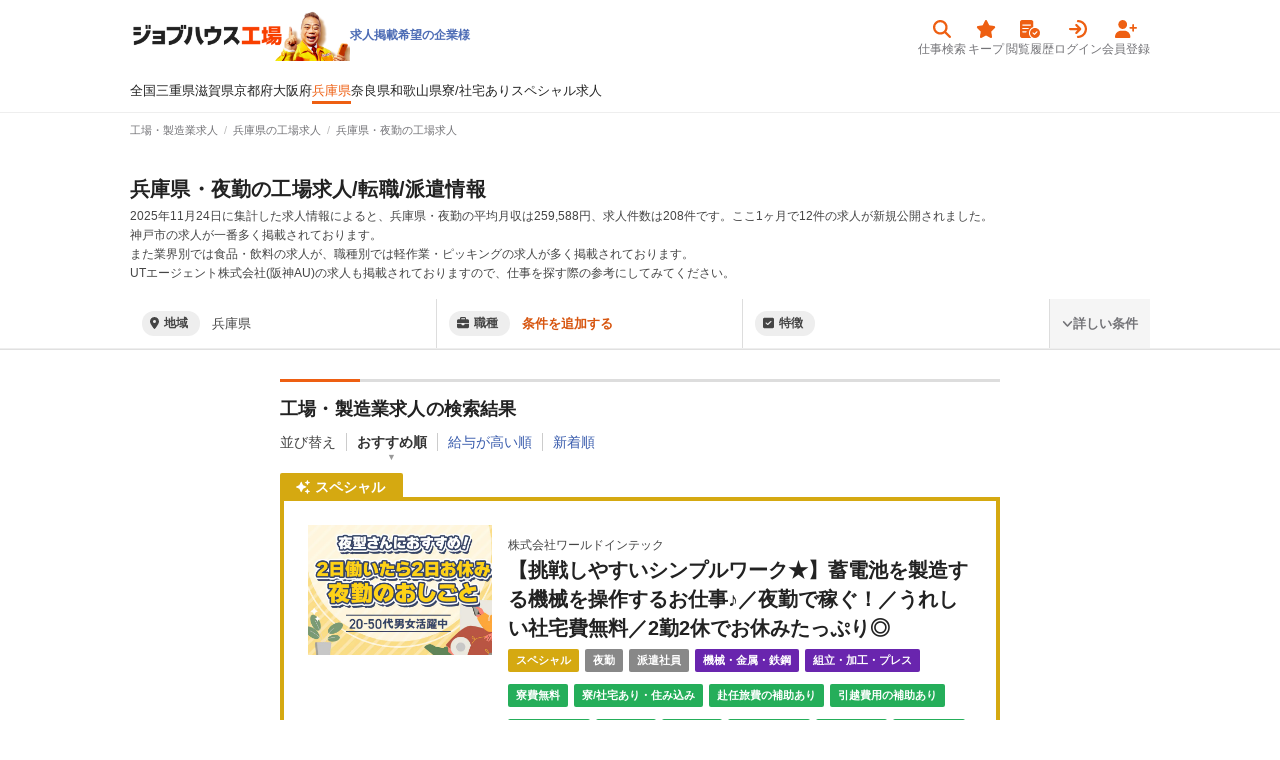

--- FILE ---
content_type: text/html; charset=utf-8
request_url: https://jobhouse.jp/factory/articles/p_28/w_3
body_size: 44175
content:
<!DOCTYPE html>
<html>
  <head>
    <meta charset="UTF-8">
      <link rel="preconnect" href="https://jobhouse-image-prd.imgix.net/" />
    <title>兵庫県・夜勤の工場・製造業求人ならジョブハウス|高収入求人多数！しごと探しをキャリアアドバイザーがサポート（正社員・派遣・アルバイト）</title>
    <meta content="未経験OK・稼げる・土日休み・即日就業可・正社員・寮ありなど、日本最大級の兵庫県・夜勤の工場・製造業専門の求人サイト！45秒のカンタン応募で稼げる仕事に今すぐ就職しよう！" name="description" />
    <meta content="ジョブハウス工場,工場,製造業,求人,転職,募集,,兵庫県" name="keyword" />
    <meta content="index,follow" name="robots" />
    <meta content="兵庫県・夜勤の工場・製造業求人ならジョブハウス|高収入求人多数！しごと探しをキャリアアドバイザーがサポート（正社員・派遣・アルバイト）" property="og:title" /><meta content="website" property="og:type" /><meta content="未経験OK・稼げる・土日休み・即日就業可・正社員・寮ありなど、日本最大級の兵庫県・夜勤の工場・製造業専門の求人サイト！45秒のカンタン応募で稼げる仕事に今すぐ就職しよう！" property="og:description" /><meta content="https://jobhouse.jp/factory/articles" property="og:url" /><meta content="" property="og:site_name" /><meta content="https://jobhouse-image-prd.imgix.net/jobhouse_ogp_v2.jpg?auto=compress%2Cformat" property="og:image" /><meta content="summary_large_image" name="twitter:card" /><meta content="" name="twitter:site" /><meta content="兵庫県・夜勤の工場・製造業求人ならジョブハウス|高収入求人多数！しごと探しをキャリアアドバイザーがサポート（正社員・派遣・アルバイト）" name="twitter:title" /><meta content="未経験OK・稼げる・土日休み・即日就業可・正社員・寮ありなど、日本最大級の兵庫県・夜勤の工場・製造業専門の求人サイト！45秒のカンタン応募で稼げる仕事に今すぐ就職しよう！" name="twitter:description" /><meta content="https://jobhouse-image-prd.imgix.net/jobhouse_ogp_v2.jpg?auto=compress%2Cformat" name="twitter:image" /><meta content="https://jobhouse.jp/factory/articles" name="twitter:url" />
    <link href="/factory/articles/p_28/w_3?page=2" rel="next" />
    <link href="/favicon.ico" rel="icon" sizes="16x16 32x32 48x48" type="image/x-icon" /><link href="/favicon-48x48.png" rel="icon" sizes="48x48" type="image/png" /><link href="/favicon-96x96.png" rel="icon" sizes="96x96" type="image/png" /><link href="/favicon-144x144.png" rel="icon" sizes="144x144" type="image/png" /><link href="/favicon-192x192.png" rel="icon" sizes="192x192" type="image/png" /><link href="/apple-touch-icon.png" rel="apple-touch-icon" sizes="180x180" />
    <meta name="csrf-param" content="authenticity_token" />
<meta name="csrf-token" content="OmA4UNu7ydy_CmAq6SY1C3Fs46jVP0YiZHlS1D5DDrRNWekgMUqgATXd75MUIfgqaMGUtseBwaUblrkSinoB2w" />

    <script data-turbolinks-track="reload">window.namespaceId = "factory"</script>
    <link rel="stylesheet" href="https:/assets/tailwind-504f55a03f5ebf22e182bfe03a9ea60abd0cc366c78e8fc73c06b96623b7fe4d.css" data-turbo-track="reload" media="screen" />
<link rel="stylesheet" href="https:/assets/inter-font-8c3e82affb176f4bca9616b838d906343d1251adc8408efe02cf2b1e4fcf2bc4.css" data-turbo-track="reload" media="screen" />
    <link rel="stylesheet" href="https:/assets/application-7ed379a77cc1bcd5ae338c1167b8c5ec0918343b001169d481cf6d66f4071056.css" media="all" data-turbolinks-track="reload" />

    <script src="https:/assets/builds/application_user-79f6859a389e2875ce37b4b99ae75e5f7dda56ad145ec33c50204a9b8c706d52.js" data-turbolinks-track="reload" defer="defer"></script>

    

    <meta name="turbolinks-cache-control" content="no-cache">
    <meta name="viewport" content="width=device-width, initial-scale=1">
    <meta name="google-site-verification" content="4A_HySzLqm5smtB1tPXzkOM5KbhVoXVJO4jWtNBaW8E">
    <meta name="theme-color" content="#F9420E">

    



      <link rel="canonical" href="https://jobhouse.jp/factory/articles/p_28/w_3">
  </head>



  <body id='wrapper'>
      <!-- Google Tag Manager (noscript) -->
      <noscript><iframe src="https://www.googletagmanager.com/ns.html?id=GTM-KWX5BNW"
      height="0" width="0" style="display:none;visibility:hidden"></iframe></noscript>
      <!-- End Google Tag Manager (noscript) -->
      <header class="articles">
  
  <div class="container">
    <div class="headerContainer">
      <div class="headerBanners">
  <a class="headerBrand factory" href="/factory">
  <img alt="ジョブハウス工場" width="220" src="https://jobhouse-image-prd.imgix.net/factory-header-image.png?auto=compress%2Cformat" />
</a>

  <div class="headerBanner">
        

        <a class="headerActions-textItem" href="https://biz.jobhouse.jp/factory">求人掲載希望の企業様</a>
  </div>
</div>

    <div>
      <nav class="userActivity">
    <a href="/factory/articles">
  <div class="icon">
    
    <i class="fas fa-search"></i>
  </div>
  <div class="anchor">仕事検索</div>
</a>
    <a href="/mypage/favorites?namespace_id=factory">
  <div class="icon">
    
    <i class="fas fa-star"></i>
  </div>
  <div class="anchor">キープ</div>
</a>
    <a href="/mypage/article_histories?namespace_id=factory">
  <div class="icon">
    
    <i class="fas fa-memo-circle-check"></i>
  </div>
  <div class="anchor">閲覧履歴</div>
</a>
    <a href="/users/sign_in?namespace_id=factory">
  <div class="icon">
    
    <i class="fas fa-arrow-right-to-arc"></i>
  </div>
  <div class="anchor">ログイン</div>
</a>
    <a href="/users/sign_up?namespace_id=factory">
  <div class="icon">
    
    <i class="fas fa-user-plus"></i>
  </div>
  <div class="anchor">会員登録</div>
</a>
</nav>

    </div>
    </div>
  </div>
    <div class="container">
      <nav class="headerNavigation">
  <a href="/factory/articles">全国</a>
      <a class="" href="/factory/articles/p_24">三重県</a>
      <a class="" href="/factory/articles/p_25">滋賀県</a>
      <a class="" href="/factory/articles/p_26">京都府</a>
      <a class="" href="/factory/articles/p_27">大阪府</a>
      <a class="is-active" href="/factory/articles/p_28">兵庫県</a>
      <a class="" href="/factory/articles/p_29">奈良県</a>
      <a class="" href="/factory/articles/p_30">和歌山県</a>
    <a href="/factory/articles/f_24">寮/社宅あり</a>
    <a href="/factory/articles/s_1">スペシャル求人</a>
</nav>

    </div>
</header>



    <main class="">
      <div id="telModal" style="display:none;"><div style="text-align:center;"><img width="40px" loading="lazy" src="https://jobhouse-image-prd.imgix.net/header/phone.png?auto=compress%2Cformat&amp;w=80" /></div><div id="telArticle"><p style="font-size: 18px;font-weight: bold;line-height: 2;text-align: center;">無料で電話応募</p><p style="line-height: 1.6;margin-top: 20px;">お電話が繋がったら、求人番号は<span id="modalArticleId" style="color: #ee5f12;font-weight: bold;">記載なし</span>ですとお伝えください。</p><p style="line-height: 1.6;">電話番号は<span id="modalTelNumber" style="color: #ee5f12;font-weight: bold;">記載なし</span>です。</p></div><div id="telJobhouse" style="display:none;"><p style="font-size: 18px;font-weight: bold;line-height: 2;text-align: center;">無料で電話相談</p><p style="line-height: 1.6;margin-top: 20px;">お電話が繋がったら、お探しの条件をお伝えください。<br />とにかく高収入が良い、無料の寮が欲しいなどお気軽にお伝えください。</p><p style="line-height: 1.6;">電話番号は<span id="modalTelNumber" style="color: #ee5f12;font-weight: bold;">0120-802-659</span>です。</p></div><p style="line-height: 1.6;margin-top: 10px;"><a target="blank" href="/terms">利用規約</a>はこちら</p><div style="margin-top: 15px;"><a id="closeTelModal" style="display: block;padding: 10px 6px 8px;text-align: center;background-color: #ee122a;border-radius: 2px;color: white;font-weight:bold;" href="tel:0120802659">電話をかける</a></div></div>

      <div class="breadcrumb-container" style="false"><div class="container"><ol itemtype="http://schema.org/BreadcrumbList" itemscope="itemscope" class="breadcrumb-items"><li class="breadcrumb-item" itemprop="itemListElement" itemtype="http://schema.org/ListItem" itemscope="itemscope"><a itemprop="item" href="/factory"><span itemprop="name">工場・製造業求人</span></a><meta itemprop="position" content="1"></meta></li><li class="breadcrumb-item" itemprop="itemListElement" itemtype="http://schema.org/ListItem" itemscope="itemscope"><a itemprop="item" href="/factory/articles/p_28"><span itemprop="name">兵庫県の工場求人</span></a><meta itemprop="position" content="2"></meta></li><li class="breadcrumb-item"><span>兵庫県・夜勤の工場求人</span></li></ol></div></div><div id="favoriteModal" style="display:none;"><div style="text-align:center;"><i class="fas fa-star" style="font-size: 30px;color: #FFC92A;margin:9px;"></i></div><p style="font-size: 18px;font-weight: bold;line-height: 2;text-align: center;">キープしました！</p><p style="line-height: 1.6;margin-top: 20px;">キープした求人は、上の<span style="color: #ee5f12;font-weight: bold;">キープボタン</span>から見られます。</p><a class="articleItem-button is-orange" style="margin-top: 25px;font-weight: bold;" target="_blank" href="/users/sign_up?namespace_id=factory">無料で会員登録</a><div style="margin-top: 15px;"><input type="checkbox" name="modal_check" id="modal_check" value="" class="modal_check" /><label class="checkbox closeFavoriteModal" for="modal_check">次回から表示しない</label></div></div><div style="border-bottom: 1px solid #eee; margin-bottom: 30px; background-color: white; box-shadow: 0 1px 0 rgba(0, 0, 0, 0.12)"><div class="container"><div class="articlesHeadline"><h1 class="articlesHeadline-title">兵庫県・夜勤の工場求人/転職/派遣情報</h1><div class="articlesHeadline-description"><p>2025年11月24日に集計した求人情報によると、兵庫県・夜勤の平均月収は259,588円、求人件数は208件です。ここ1ヶ月で12件の求人が新規公開されました。<br>神戸市の求人が一番多く掲載されております。<br>また業界別では食品・飲料の求人が、職種別では軽作業・ピッキングの求人が多く掲載されております。<br>UTエージェント株式会社(阪神AU)の求人も掲載されておりますので、仕事を探す際の参考にしてみてください。</p></div><script>document.addEventListener("turbolinks:load", function() {
  $(function() {
    new Vue({
      el: '.vueSearchBox',
      data: {
        selectedCondition: null,
        articlesCount: 0,
        isDetailOpen: false,
        // Admin からのアクセスかどうか
        is_admin: false,
        // 選択中の条件
        prefecture_category_ids: [],
        prefecture_ids: [28] || [],
        checked_area_ids: [] || [], // area_ids は computed プロパティで定義 (prefecture_ids に含まれない市区町村ID)
        job_category_ids: [] || [],
        job_type_ids: [] || [],
        feature_ids: [] || [],
        employment_type_ids: [] || [],
        work_form_ids: [3] || [],
        corporation_ids: [] || [],
        allowance_id: null || null,
        special: null || false,
        // 地域のマスターデータ
        prefecture_categories: [{"id":1,"name":"北海道・東北"},{"id":2,"name":"関東"},{"id":3,"name":"中部・北陸"},{"id":4,"name":"関西"},{"id":5,"name":"中国・四国"},{"id":6,"name":"九州・沖縄"}] || [],
        prefectures: [{"id":1,"name":"北海道","prefecture_category_id":1},{"id":2,"name":"青森県","prefecture_category_id":1},{"id":3,"name":"岩手県","prefecture_category_id":1},{"id":4,"name":"宮城県","prefecture_category_id":1},{"id":5,"name":"秋田県","prefecture_category_id":1},{"id":6,"name":"山形県","prefecture_category_id":1},{"id":7,"name":"福島県","prefecture_category_id":1},{"id":8,"name":"茨城県","prefecture_category_id":2},{"id":9,"name":"栃木県","prefecture_category_id":2},{"id":10,"name":"群馬県","prefecture_category_id":2},{"id":11,"name":"埼玉県","prefecture_category_id":2},{"id":12,"name":"千葉県","prefecture_category_id":2},{"id":13,"name":"東京都","prefecture_category_id":2},{"id":14,"name":"神奈川県","prefecture_category_id":2},{"id":15,"name":"新潟県","prefecture_category_id":3},{"id":16,"name":"富山県","prefecture_category_id":3},{"id":17,"name":"石川県","prefecture_category_id":3},{"id":18,"name":"福井県","prefecture_category_id":3},{"id":19,"name":"山梨県","prefecture_category_id":3},{"id":20,"name":"長野県","prefecture_category_id":3},{"id":21,"name":"岐阜県","prefecture_category_id":3},{"id":22,"name":"静岡県","prefecture_category_id":3},{"id":23,"name":"愛知県","prefecture_category_id":3},{"id":24,"name":"三重県","prefecture_category_id":4},{"id":25,"name":"滋賀県","prefecture_category_id":4},{"id":26,"name":"京都府","prefecture_category_id":4},{"id":27,"name":"大阪府","prefecture_category_id":4},{"id":28,"name":"兵庫県","prefecture_category_id":4},{"id":29,"name":"奈良県","prefecture_category_id":4},{"id":30,"name":"和歌山県","prefecture_category_id":4},{"id":31,"name":"鳥取県","prefecture_category_id":5},{"id":32,"name":"島根県","prefecture_category_id":5},{"id":33,"name":"岡山県","prefecture_category_id":5},{"id":34,"name":"広島県","prefecture_category_id":5},{"id":35,"name":"山口県","prefecture_category_id":5},{"id":36,"name":"徳島県","prefecture_category_id":5},{"id":37,"name":"香川県","prefecture_category_id":5},{"id":38,"name":"愛媛県","prefecture_category_id":5},{"id":39,"name":"高知県","prefecture_category_id":5},{"id":40,"name":"福岡県","prefecture_category_id":6},{"id":41,"name":"佐賀県","prefecture_category_id":6},{"id":42,"name":"長崎県","prefecture_category_id":6},{"id":43,"name":"熊本県","prefecture_category_id":6},{"id":44,"name":"大分県","prefecture_category_id":6},{"id":45,"name":"宮崎県","prefecture_category_id":6},{"id":46,"name":"鹿児島県","prefecture_category_id":6},{"id":47,"name":"沖縄県","prefecture_category_id":6}] || [],
        areas: [{"id":2,"name":"札幌市","prefecture_id":1},{"id":5,"name":"青森市","prefecture_id":2},{"id":8,"name":"盛岡市","prefecture_id":3},{"id":11,"name":"仙台市","prefecture_id":4},{"id":14,"name":"秋田市","prefecture_id":5},{"id":17,"name":"山形市","prefecture_id":6},{"id":20,"name":"福島市","prefecture_id":7},{"id":23,"name":"水戸市","prefecture_id":8},{"id":26,"name":"宇都宮市","prefecture_id":9},{"id":29,"name":"前橋市","prefecture_id":10},{"id":32,"name":"さいたま市","prefecture_id":11},{"id":35,"name":"千葉市","prefecture_id":12},{"id":41,"name":"横浜市","prefecture_id":14},{"id":42,"name":"川崎市","prefecture_id":14},{"id":43,"name":"相模原市","prefecture_id":14},{"id":46,"name":"新潟市","prefecture_id":15},{"id":49,"name":"富山市","prefecture_id":16},{"id":52,"name":"金沢市","prefecture_id":17},{"id":55,"name":"福井市","prefecture_id":18},{"id":58,"name":"甲府市","prefecture_id":19},{"id":61,"name":"長野市","prefecture_id":20},{"id":64,"name":"岐阜市","prefecture_id":21},{"id":67,"name":"静岡市","prefecture_id":22},{"id":70,"name":"名古屋市","prefecture_id":23},{"id":73,"name":"津市","prefecture_id":24},{"id":76,"name":"大津市","prefecture_id":25},{"id":79,"name":"京都市","prefecture_id":26},{"id":82,"name":"大阪市","prefecture_id":27},{"id":83,"name":"堺市","prefecture_id":27},{"id":86,"name":"神戸市","prefecture_id":28},{"id":89,"name":"奈良市","prefecture_id":29},{"id":92,"name":"和歌山市","prefecture_id":30},{"id":95,"name":"鳥取市","prefecture_id":31},{"id":98,"name":"松江市","prefecture_id":32},{"id":101,"name":"岡山市","prefecture_id":33},{"id":104,"name":"広島市","prefecture_id":34},{"id":107,"name":"下関市","prefecture_id":35},{"id":110,"name":"徳島市","prefecture_id":36},{"id":113,"name":"高松市","prefecture_id":37},{"id":116,"name":"松山市","prefecture_id":38},{"id":119,"name":"高知市","prefecture_id":39},{"id":122,"name":"福岡市","prefecture_id":40},{"id":123,"name":"北九州市","prefecture_id":40},{"id":126,"name":"佐賀市","prefecture_id":41},{"id":129,"name":"長崎市","prefecture_id":42},{"id":132,"name":"熊本市","prefecture_id":43},{"id":135,"name":"大分市","prefecture_id":44},{"id":138,"name":"宮崎市","prefecture_id":45},{"id":141,"name":"鹿児島市","prefecture_id":46},{"id":144,"name":"那覇市","prefecture_id":47},{"id":146,"name":"函館市","prefecture_id":1},{"id":147,"name":"小樽市","prefecture_id":1},{"id":148,"name":"旭川市","prefecture_id":1},{"id":149,"name":"室蘭市","prefecture_id":1},{"id":150,"name":"釧路市","prefecture_id":1},{"id":151,"name":"帯広市","prefecture_id":1},{"id":152,"name":"北見市","prefecture_id":1},{"id":153,"name":"夕張市","prefecture_id":1},{"id":154,"name":"岩見沢市","prefecture_id":1},{"id":155,"name":"網走市","prefecture_id":1},{"id":156,"name":"留萌市","prefecture_id":1},{"id":157,"name":"苫小牧市","prefecture_id":1},{"id":158,"name":"稚内市","prefecture_id":1},{"id":159,"name":"美唄市","prefecture_id":1},{"id":160,"name":"芦別市","prefecture_id":1},{"id":161,"name":"江別市","prefecture_id":1},{"id":162,"name":"赤平市","prefecture_id":1},{"id":163,"name":"紋別市","prefecture_id":1},{"id":164,"name":"士別市","prefecture_id":1},{"id":165,"name":"名寄市","prefecture_id":1},{"id":166,"name":"三笠市","prefecture_id":1},{"id":167,"name":"根室市","prefecture_id":1},{"id":168,"name":"千歳市","prefecture_id":1},{"id":169,"name":"滝川市","prefecture_id":1},{"id":170,"name":"砂川市","prefecture_id":1},{"id":171,"name":"歌志内市","prefecture_id":1},{"id":172,"name":"深川市","prefecture_id":1},{"id":173,"name":"富良野市","prefecture_id":1},{"id":174,"name":"登別市","prefecture_id":1},{"id":175,"name":"恵庭市","prefecture_id":1},{"id":176,"name":"伊達市","prefecture_id":1},{"id":177,"name":"北広島市","prefecture_id":1},{"id":178,"name":"石狩市","prefecture_id":1},{"id":179,"name":"北斗市","prefecture_id":1},{"id":180,"name":"当別町","prefecture_id":1},{"id":181,"name":"新篠津村","prefecture_id":1},{"id":182,"name":"松前町","prefecture_id":1},{"id":183,"name":"福島町","prefecture_id":1},{"id":184,"name":"知内町","prefecture_id":1},{"id":185,"name":"木古内町","prefecture_id":1},{"id":186,"name":"七飯町","prefecture_id":1},{"id":187,"name":"鹿部町","prefecture_id":1},{"id":188,"name":"森町","prefecture_id":1},{"id":189,"name":"八雲町","prefecture_id":1},{"id":190,"name":"長万部町","prefecture_id":1},{"id":191,"name":"江差町","prefecture_id":1},{"id":192,"name":"上ノ国町","prefecture_id":1},{"id":193,"name":"厚沢部町","prefecture_id":1},{"id":194,"name":"乙部町","prefecture_id":1},{"id":195,"name":"奥尻町","prefecture_id":1},{"id":196,"name":"今金町","prefecture_id":1},{"id":197,"name":"せたな町","prefecture_id":1},{"id":198,"name":"島牧村","prefecture_id":1},{"id":199,"name":"寿都町","prefecture_id":1},{"id":200,"name":"黒松内町","prefecture_id":1},{"id":201,"name":"蘭越町","prefecture_id":1},{"id":202,"name":"ニセコ町","prefecture_id":1},{"id":203,"name":"真狩村","prefecture_id":1},{"id":204,"name":"留寿都村","prefecture_id":1},{"id":205,"name":"喜茂別町","prefecture_id":1},{"id":206,"name":"京極町","prefecture_id":1},{"id":207,"name":"倶知安町","prefecture_id":1},{"id":208,"name":"共和町","prefecture_id":1},{"id":209,"name":"岩内町","prefecture_id":1},{"id":210,"name":"泊村","prefecture_id":1},{"id":211,"name":"神恵内村","prefecture_id":1},{"id":212,"name":"積丹町","prefecture_id":1},{"id":213,"name":"古平町","prefecture_id":1},{"id":214,"name":"仁木町","prefecture_id":1},{"id":215,"name":"余市町","prefecture_id":1},{"id":216,"name":"赤井川村","prefecture_id":1},{"id":217,"name":"南幌町","prefecture_id":1},{"id":218,"name":"奈井江町","prefecture_id":1},{"id":219,"name":"上砂川町","prefecture_id":1},{"id":220,"name":"由仁町","prefecture_id":1},{"id":221,"name":"長沼町","prefecture_id":1},{"id":222,"name":"栗山町","prefecture_id":1},{"id":223,"name":"月形町","prefecture_id":1},{"id":224,"name":"浦臼町","prefecture_id":1},{"id":225,"name":"新十津川町","prefecture_id":1},{"id":226,"name":"妹背牛町","prefecture_id":1},{"id":227,"name":"秩父別町","prefecture_id":1},{"id":228,"name":"雨竜町","prefecture_id":1},{"id":229,"name":"北竜町","prefecture_id":1},{"id":230,"name":"沼田町","prefecture_id":1},{"id":231,"name":"鷹栖町","prefecture_id":1},{"id":232,"name":"東神楽町","prefecture_id":1},{"id":233,"name":"当麻町","prefecture_id":1},{"id":234,"name":"比布町","prefecture_id":1},{"id":235,"name":"愛別町","prefecture_id":1},{"id":236,"name":"上川町","prefecture_id":1},{"id":237,"name":"東川町","prefecture_id":1},{"id":238,"name":"美瑛町","prefecture_id":1},{"id":239,"name":"上富良野町","prefecture_id":1},{"id":240,"name":"中富良野町","prefecture_id":1},{"id":241,"name":"南富良野町","prefecture_id":1},{"id":242,"name":"占冠村","prefecture_id":1},{"id":243,"name":"和寒町","prefecture_id":1},{"id":244,"name":"剣淵町","prefecture_id":1},{"id":245,"name":"下川町","prefecture_id":1},{"id":246,"name":"美深町","prefecture_id":1},{"id":247,"name":"音威子府村","prefecture_id":1},{"id":248,"name":"中川町","prefecture_id":1},{"id":249,"name":"幌加内町","prefecture_id":1},{"id":250,"name":"増毛町","prefecture_id":1},{"id":251,"name":"小平町","prefecture_id":1},{"id":252,"name":"苫前町","prefecture_id":1},{"id":253,"name":"羽幌町","prefecture_id":1},{"id":254,"name":"初山別村","prefecture_id":1},{"id":255,"name":"遠別町","prefecture_id":1},{"id":256,"name":"天塩町","prefecture_id":1},{"id":257,"name":"猿払村","prefecture_id":1},{"id":258,"name":"浜頓別町","prefecture_id":1},{"id":259,"name":"中頓別町","prefecture_id":1},{"id":260,"name":"枝幸町","prefecture_id":1},{"id":261,"name":"豊富町","prefecture_id":1},{"id":262,"name":"礼文町","prefecture_id":1},{"id":263,"name":"利尻町","prefecture_id":1},{"id":264,"name":"利尻富士町","prefecture_id":1},{"id":265,"name":"幌延町","prefecture_id":1},{"id":266,"name":"美幌町","prefecture_id":1},{"id":267,"name":"津別町","prefecture_id":1},{"id":268,"name":"斜里町","prefecture_id":1},{"id":269,"name":"清里町","prefecture_id":1},{"id":270,"name":"小清水町","prefecture_id":1},{"id":271,"name":"訓子府町","prefecture_id":1},{"id":272,"name":"置戸町","prefecture_id":1},{"id":273,"name":"佐呂間町","prefecture_id":1},{"id":274,"name":"遠軽町","prefecture_id":1},{"id":275,"name":"湧別町","prefecture_id":1},{"id":276,"name":"滝上町","prefecture_id":1},{"id":277,"name":"興部町","prefecture_id":1},{"id":278,"name":"西興部村","prefecture_id":1},{"id":279,"name":"雄武町","prefecture_id":1},{"id":280,"name":"大空町","prefecture_id":1},{"id":281,"name":"豊浦町","prefecture_id":1},{"id":282,"name":"壮瞥町","prefecture_id":1},{"id":283,"name":"白老町","prefecture_id":1},{"id":284,"name":"厚真町","prefecture_id":1},{"id":285,"name":"洞爺湖町","prefecture_id":1},{"id":286,"name":"安平町","prefecture_id":1},{"id":287,"name":"むかわ町","prefecture_id":1},{"id":288,"name":"日高町","prefecture_id":1},{"id":289,"name":"平取町","prefecture_id":1},{"id":290,"name":"新冠町","prefecture_id":1},{"id":291,"name":"浦河町","prefecture_id":1},{"id":292,"name":"様似町","prefecture_id":1},{"id":293,"name":"えりも町","prefecture_id":1},{"id":294,"name":"新ひだか町","prefecture_id":1},{"id":295,"name":"音更町","prefecture_id":1},{"id":296,"name":"士幌町","prefecture_id":1},{"id":297,"name":"上士幌町","prefecture_id":1},{"id":298,"name":"鹿追町","prefecture_id":1},{"id":299,"name":"新得町","prefecture_id":1},{"id":300,"name":"清水町","prefecture_id":1},{"id":301,"name":"芽室町","prefecture_id":1},{"id":302,"name":"中札内村","prefecture_id":1},{"id":303,"name":"更別村","prefecture_id":1},{"id":304,"name":"大樹町","prefecture_id":1},{"id":305,"name":"広尾町","prefecture_id":1},{"id":306,"name":"幕別町","prefecture_id":1},{"id":307,"name":"池田町","prefecture_id":1},{"id":308,"name":"豊頃町","prefecture_id":1},{"id":309,"name":"本別町","prefecture_id":1},{"id":310,"name":"足寄町","prefecture_id":1},{"id":311,"name":"陸別町","prefecture_id":1},{"id":312,"name":"浦幌町","prefecture_id":1},{"id":313,"name":"釧路町","prefecture_id":1},{"id":314,"name":"厚岸町","prefecture_id":1},{"id":315,"name":"浜中町","prefecture_id":1},{"id":316,"name":"標茶町","prefecture_id":1},{"id":317,"name":"弟子屈町","prefecture_id":1},{"id":318,"name":"鶴居村","prefecture_id":1},{"id":319,"name":"白糠町","prefecture_id":1},{"id":320,"name":"別海町","prefecture_id":1},{"id":321,"name":"中標津町","prefecture_id":1},{"id":322,"name":"標津町","prefecture_id":1},{"id":323,"name":"羅臼町","prefecture_id":1},{"id":324,"name":"弘前市","prefecture_id":2},{"id":325,"name":"八戸市","prefecture_id":2},{"id":326,"name":"黒石市","prefecture_id":2},{"id":327,"name":"五所川原市","prefecture_id":2},{"id":328,"name":"十和田市","prefecture_id":2},{"id":329,"name":"三沢市","prefecture_id":2},{"id":330,"name":"むつ市","prefecture_id":2},{"id":331,"name":"つがる市","prefecture_id":2},{"id":332,"name":"平川市","prefecture_id":2},{"id":333,"name":"平内町","prefecture_id":2},{"id":334,"name":"今別町","prefecture_id":2},{"id":335,"name":"蓬田村","prefecture_id":2},{"id":336,"name":"外ヶ浜町","prefecture_id":2},{"id":337,"name":"鰺ヶ沢町","prefecture_id":2},{"id":338,"name":"深浦町","prefecture_id":2},{"id":339,"name":"西目屋村","prefecture_id":2},{"id":340,"name":"藤崎町","prefecture_id":2},{"id":341,"name":"大鰐町","prefecture_id":2},{"id":342,"name":"田舎館村","prefecture_id":2},{"id":343,"name":"板柳町","prefecture_id":2},{"id":344,"name":"鶴田町","prefecture_id":2},{"id":345,"name":"中泊町","prefecture_id":2},{"id":346,"name":"野辺地町","prefecture_id":2},{"id":347,"name":"七戸町","prefecture_id":2},{"id":348,"name":"六戸町","prefecture_id":2},{"id":349,"name":"横浜町","prefecture_id":2},{"id":350,"name":"東北町","prefecture_id":2},{"id":351,"name":"六ヶ所村","prefecture_id":2},{"id":352,"name":"おいらせ町","prefecture_id":2},{"id":353,"name":"大間町","prefecture_id":2},{"id":354,"name":"東通村","prefecture_id":2},{"id":355,"name":"風間浦村","prefecture_id":2},{"id":356,"name":"佐井村","prefecture_id":2},{"id":357,"name":"三戸町","prefecture_id":2},{"id":358,"name":"五戸町","prefecture_id":2},{"id":359,"name":"田子町","prefecture_id":2},{"id":360,"name":"南部町","prefecture_id":2},{"id":361,"name":"階上町","prefecture_id":2},{"id":362,"name":"新郷村","prefecture_id":2},{"id":363,"name":"宮古市","prefecture_id":3},{"id":364,"name":"大船渡市","prefecture_id":3},{"id":365,"name":"花巻市","prefecture_id":3},{"id":366,"name":"北上市","prefecture_id":3},{"id":367,"name":"久慈市","prefecture_id":3},{"id":368,"name":"遠野市","prefecture_id":3},{"id":369,"name":"一関市","prefecture_id":3},{"id":370,"name":"陸前高田市","prefecture_id":3},{"id":371,"name":"釜石市","prefecture_id":3},{"id":372,"name":"二戸市","prefecture_id":3},{"id":373,"name":"八幡平市","prefecture_id":3},{"id":374,"name":"奥州市","prefecture_id":3},{"id":375,"name":"滝沢市","prefecture_id":3},{"id":376,"name":"雫石町","prefecture_id":3},{"id":377,"name":"葛巻町","prefecture_id":3},{"id":378,"name":"岩手町","prefecture_id":3},{"id":379,"name":"紫波町","prefecture_id":3},{"id":380,"name":"矢巾町","prefecture_id":3},{"id":381,"name":"西和賀町","prefecture_id":3},{"id":382,"name":"金ケ崎町","prefecture_id":3},{"id":383,"name":"平泉町","prefecture_id":3},{"id":384,"name":"住田町","prefecture_id":3},{"id":385,"name":"大槌町","prefecture_id":3},{"id":386,"name":"山田町","prefecture_id":3},{"id":387,"name":"岩泉町","prefecture_id":3},{"id":388,"name":"田野畑村","prefecture_id":3},{"id":389,"name":"普代村","prefecture_id":3},{"id":390,"name":"軽米町","prefecture_id":3},{"id":391,"name":"野田村","prefecture_id":3},{"id":392,"name":"九戸村","prefecture_id":3},{"id":393,"name":"洋野町","prefecture_id":3},{"id":394,"name":"一戸町","prefecture_id":3},{"id":395,"name":"石巻市","prefecture_id":4},{"id":396,"name":"塩竈市","prefecture_id":4},{"id":397,"name":"気仙沼市","prefecture_id":4},{"id":398,"name":"白石市","prefecture_id":4},{"id":399,"name":"名取市","prefecture_id":4},{"id":400,"name":"角田市","prefecture_id":4},{"id":401,"name":"多賀城市","prefecture_id":4},{"id":402,"name":"岩沼市","prefecture_id":4},{"id":403,"name":"登米市","prefecture_id":4},{"id":404,"name":"栗原市","prefecture_id":4},{"id":405,"name":"東松島市","prefecture_id":4},{"id":406,"name":"大崎市","prefecture_id":4},{"id":407,"name":"富谷市","prefecture_id":4},{"id":408,"name":"蔵王町","prefecture_id":4},{"id":409,"name":"七ヶ宿町","prefecture_id":4},{"id":410,"name":"大河原町","prefecture_id":4},{"id":411,"name":"村田町","prefecture_id":4},{"id":412,"name":"柴田町","prefecture_id":4},{"id":413,"name":"川崎町","prefecture_id":4},{"id":414,"name":"丸森町","prefecture_id":4},{"id":415,"name":"亘理町","prefecture_id":4},{"id":416,"name":"山元町","prefecture_id":4},{"id":417,"name":"松島町","prefecture_id":4},{"id":418,"name":"七ヶ浜町","prefecture_id":4},{"id":419,"name":"利府町","prefecture_id":4},{"id":420,"name":"大和町","prefecture_id":4},{"id":421,"name":"大郷町","prefecture_id":4},{"id":422,"name":"大衡村","prefecture_id":4},{"id":423,"name":"色麻町","prefecture_id":4},{"id":424,"name":"加美町","prefecture_id":4},{"id":425,"name":"涌谷町","prefecture_id":4},{"id":426,"name":"美里町","prefecture_id":4},{"id":427,"name":"女川町","prefecture_id":4},{"id":428,"name":"南三陸町","prefecture_id":4},{"id":429,"name":"能代市","prefecture_id":5},{"id":430,"name":"横手市","prefecture_id":5},{"id":431,"name":"大館市","prefecture_id":5},{"id":432,"name":"男鹿市","prefecture_id":5},{"id":433,"name":"湯沢市","prefecture_id":5},{"id":434,"name":"鹿角市","prefecture_id":5},{"id":435,"name":"由利本荘市","prefecture_id":5},{"id":436,"name":"潟上市","prefecture_id":5},{"id":437,"name":"大仙市","prefecture_id":5},{"id":438,"name":"北秋田市","prefecture_id":5},{"id":439,"name":"にかほ市","prefecture_id":5},{"id":440,"name":"仙北市","prefecture_id":5},{"id":441,"name":"小坂町","prefecture_id":5},{"id":442,"name":"上小阿仁村","prefecture_id":5},{"id":443,"name":"藤里町","prefecture_id":5},{"id":444,"name":"三種町","prefecture_id":5},{"id":445,"name":"八峰町","prefecture_id":5},{"id":446,"name":"五城目町","prefecture_id":5},{"id":447,"name":"八郎潟町","prefecture_id":5},{"id":448,"name":"井川町","prefecture_id":5},{"id":449,"name":"大潟村","prefecture_id":5},{"id":450,"name":"美郷町","prefecture_id":5},{"id":451,"name":"羽後町","prefecture_id":5},{"id":452,"name":"東成瀬村","prefecture_id":5},{"id":453,"name":"米沢市","prefecture_id":6},{"id":454,"name":"鶴岡市","prefecture_id":6},{"id":455,"name":"酒田市","prefecture_id":6},{"id":456,"name":"新庄市","prefecture_id":6},{"id":457,"name":"寒河江市","prefecture_id":6},{"id":458,"name":"上山市","prefecture_id":6},{"id":459,"name":"村山市","prefecture_id":6},{"id":460,"name":"長井市","prefecture_id":6},{"id":461,"name":"天童市","prefecture_id":6},{"id":462,"name":"東根市","prefecture_id":6},{"id":463,"name":"尾花沢市","prefecture_id":6},{"id":464,"name":"南陽市","prefecture_id":6},{"id":465,"name":"山辺町","prefecture_id":6},{"id":466,"name":"中山町","prefecture_id":6},{"id":467,"name":"河北町","prefecture_id":6},{"id":468,"name":"西川町","prefecture_id":6},{"id":469,"name":"朝日町","prefecture_id":6},{"id":470,"name":"大江町","prefecture_id":6},{"id":471,"name":"大石田町","prefecture_id":6},{"id":472,"name":"金山町","prefecture_id":6},{"id":473,"name":"最上町","prefecture_id":6},{"id":474,"name":"舟形町","prefecture_id":6},{"id":475,"name":"真室川町","prefecture_id":6},{"id":476,"name":"大蔵村","prefecture_id":6},{"id":477,"name":"鮭川村","prefecture_id":6},{"id":478,"name":"戸沢村","prefecture_id":6},{"id":479,"name":"高畠町","prefecture_id":6},{"id":480,"name":"川西町","prefecture_id":6},{"id":481,"name":"小国町","prefecture_id":6},{"id":482,"name":"白鷹町","prefecture_id":6},{"id":483,"name":"飯豊町","prefecture_id":6},{"id":484,"name":"三川町","prefecture_id":6},{"id":485,"name":"庄内町","prefecture_id":6},{"id":486,"name":"遊佐町","prefecture_id":6},{"id":487,"name":"会津若松市","prefecture_id":7},{"id":488,"name":"郡山市","prefecture_id":7},{"id":489,"name":"いわき市","prefecture_id":7},{"id":490,"name":"白河市","prefecture_id":7},{"id":491,"name":"須賀川市","prefecture_id":7},{"id":492,"name":"喜多方市","prefecture_id":7},{"id":493,"name":"相馬市","prefecture_id":7},{"id":494,"name":"二本松市","prefecture_id":7},{"id":495,"name":"田村市","prefecture_id":7},{"id":496,"name":"南相馬市","prefecture_id":7},{"id":497,"name":"伊達市","prefecture_id":7},{"id":498,"name":"本宮市","prefecture_id":7},{"id":499,"name":"桑折町","prefecture_id":7},{"id":500,"name":"国見町","prefecture_id":7},{"id":501,"name":"川俣町","prefecture_id":7},{"id":502,"name":"大玉村","prefecture_id":7},{"id":503,"name":"鏡石町","prefecture_id":7},{"id":504,"name":"天栄村","prefecture_id":7},{"id":505,"name":"下郷町","prefecture_id":7},{"id":506,"name":"檜枝岐村","prefecture_id":7},{"id":507,"name":"只見町","prefecture_id":7},{"id":508,"name":"南会津町","prefecture_id":7},{"id":509,"name":"北塩原村","prefecture_id":7},{"id":510,"name":"西会津町","prefecture_id":7},{"id":511,"name":"磐梯町","prefecture_id":7},{"id":512,"name":"猪苗代町","prefecture_id":7},{"id":513,"name":"会津坂下町","prefecture_id":7},{"id":514,"name":"湯川村","prefecture_id":7},{"id":515,"name":"柳津町","prefecture_id":7},{"id":516,"name":"三島町","prefecture_id":7},{"id":517,"name":"金山町","prefecture_id":7},{"id":518,"name":"昭和村","prefecture_id":7},{"id":519,"name":"会津美里町","prefecture_id":7},{"id":520,"name":"西郷村","prefecture_id":7},{"id":521,"name":"泉崎村","prefecture_id":7},{"id":522,"name":"中島村","prefecture_id":7},{"id":523,"name":"矢吹町","prefecture_id":7},{"id":524,"name":"棚倉町","prefecture_id":7},{"id":525,"name":"矢祭町","prefecture_id":7},{"id":526,"name":"塙町","prefecture_id":7},{"id":527,"name":"鮫川村","prefecture_id":7},{"id":528,"name":"石川町","prefecture_id":7},{"id":529,"name":"玉川村","prefecture_id":7},{"id":530,"name":"平田村","prefecture_id":7},{"id":531,"name":"浅川町","prefecture_id":7},{"id":532,"name":"古殿町","prefecture_id":7},{"id":533,"name":"三春町","prefecture_id":7},{"id":534,"name":"小野町","prefecture_id":7},{"id":535,"name":"広野町","prefecture_id":7},{"id":536,"name":"楢葉町","prefecture_id":7},{"id":537,"name":"富岡町","prefecture_id":7},{"id":538,"name":"川内村","prefecture_id":7},{"id":539,"name":"大熊町","prefecture_id":7},{"id":540,"name":"双葉町","prefecture_id":7},{"id":541,"name":"浪江町","prefecture_id":7},{"id":542,"name":"葛尾村","prefecture_id":7},{"id":543,"name":"新地町","prefecture_id":7},{"id":544,"name":"飯舘村","prefecture_id":7},{"id":545,"name":"日立市","prefecture_id":8},{"id":546,"name":"土浦市","prefecture_id":8},{"id":547,"name":"古河市","prefecture_id":8},{"id":548,"name":"石岡市","prefecture_id":8},{"id":549,"name":"結城市","prefecture_id":8},{"id":550,"name":"龍ケ崎市","prefecture_id":8},{"id":551,"name":"下妻市","prefecture_id":8},{"id":552,"name":"常総市","prefecture_id":8},{"id":553,"name":"常陸太田市","prefecture_id":8},{"id":554,"name":"高萩市","prefecture_id":8},{"id":555,"name":"北茨城市","prefecture_id":8},{"id":556,"name":"笠間市","prefecture_id":8},{"id":557,"name":"取手市","prefecture_id":8},{"id":558,"name":"牛久市","prefecture_id":8},{"id":559,"name":"つくば市","prefecture_id":8},{"id":560,"name":"ひたちなか市","prefecture_id":8},{"id":561,"name":"鹿嶋市","prefecture_id":8},{"id":562,"name":"潮来市","prefecture_id":8},{"id":563,"name":"守谷市","prefecture_id":8},{"id":564,"name":"常陸大宮市","prefecture_id":8},{"id":565,"name":"那珂市","prefecture_id":8},{"id":566,"name":"筑西市","prefecture_id":8},{"id":567,"name":"坂東市","prefecture_id":8},{"id":568,"name":"稲敷市","prefecture_id":8},{"id":569,"name":"かすみがうら市","prefecture_id":8},{"id":570,"name":"桜川市","prefecture_id":8},{"id":571,"name":"神栖市","prefecture_id":8},{"id":572,"name":"行方市","prefecture_id":8},{"id":573,"name":"鉾田市","prefecture_id":8},{"id":574,"name":"つくばみらい市","prefecture_id":8},{"id":575,"name":"小美玉市","prefecture_id":8},{"id":576,"name":"茨城町","prefecture_id":8},{"id":577,"name":"大洗町","prefecture_id":8},{"id":578,"name":"城里町","prefecture_id":8},{"id":579,"name":"東海村","prefecture_id":8},{"id":580,"name":"大子町","prefecture_id":8},{"id":581,"name":"美浦村","prefecture_id":8},{"id":582,"name":"阿見町","prefecture_id":8},{"id":583,"name":"河内町","prefecture_id":8},{"id":584,"name":"八千代町","prefecture_id":8},{"id":585,"name":"五霞町","prefecture_id":8},{"id":586,"name":"境町","prefecture_id":8},{"id":587,"name":"利根町","prefecture_id":8},{"id":588,"name":"足利市","prefecture_id":9},{"id":589,"name":"栃木市","prefecture_id":9},{"id":590,"name":"佐野市","prefecture_id":9},{"id":591,"name":"鹿沼市","prefecture_id":9},{"id":592,"name":"日光市","prefecture_id":9},{"id":593,"name":"小山市","prefecture_id":9},{"id":594,"name":"真岡市","prefecture_id":9},{"id":595,"name":"大田原市","prefecture_id":9},{"id":596,"name":"矢板市","prefecture_id":9},{"id":597,"name":"那須塩原市","prefecture_id":9},{"id":598,"name":"さくら市","prefecture_id":9},{"id":599,"name":"那須烏山市","prefecture_id":9},{"id":600,"name":"下野市","prefecture_id":9},{"id":601,"name":"上三川町","prefecture_id":9},{"id":602,"name":"益子町","prefecture_id":9},{"id":603,"name":"茂木町","prefecture_id":9},{"id":604,"name":"市貝町","prefecture_id":9},{"id":605,"name":"芳賀町","prefecture_id":9},{"id":606,"name":"壬生町","prefecture_id":9},{"id":607,"name":"野木町","prefecture_id":9},{"id":608,"name":"塩谷町","prefecture_id":9},{"id":609,"name":"高根沢町","prefecture_id":9},{"id":610,"name":"那須町","prefecture_id":9},{"id":611,"name":"那珂川町","prefecture_id":9},{"id":612,"name":"高崎市","prefecture_id":10},{"id":613,"name":"桐生市","prefecture_id":10},{"id":614,"name":"伊勢崎市","prefecture_id":10},{"id":615,"name":"太田市","prefecture_id":10},{"id":616,"name":"沼田市","prefecture_id":10},{"id":617,"name":"館林市","prefecture_id":10},{"id":618,"name":"渋川市","prefecture_id":10},{"id":619,"name":"藤岡市","prefecture_id":10},{"id":620,"name":"富岡市","prefecture_id":10},{"id":621,"name":"安中市","prefecture_id":10},{"id":622,"name":"みどり市","prefecture_id":10},{"id":623,"name":"榛東村","prefecture_id":10},{"id":624,"name":"吉岡町","prefecture_id":10},{"id":625,"name":"上野村","prefecture_id":10},{"id":626,"name":"神流町","prefecture_id":10},{"id":627,"name":"下仁田町","prefecture_id":10},{"id":628,"name":"南牧村","prefecture_id":10},{"id":629,"name":"甘楽町","prefecture_id":10},{"id":630,"name":"中之条町","prefecture_id":10},{"id":631,"name":"長野原町","prefecture_id":10},{"id":632,"name":"嬬恋村","prefecture_id":10},{"id":633,"name":"草津町","prefecture_id":10},{"id":634,"name":"高山村","prefecture_id":10},{"id":635,"name":"東吾妻町","prefecture_id":10},{"id":636,"name":"片品村","prefecture_id":10},{"id":637,"name":"川場村","prefecture_id":10},{"id":638,"name":"昭和村","prefecture_id":10},{"id":639,"name":"みなかみ町","prefecture_id":10},{"id":640,"name":"玉村町","prefecture_id":10},{"id":641,"name":"板倉町","prefecture_id":10},{"id":642,"name":"明和町","prefecture_id":10},{"id":643,"name":"千代田町","prefecture_id":10},{"id":644,"name":"大泉町","prefecture_id":10},{"id":645,"name":"邑楽町","prefecture_id":10},{"id":646,"name":"川越市","prefecture_id":11},{"id":647,"name":"熊谷市","prefecture_id":11},{"id":648,"name":"川口市","prefecture_id":11},{"id":649,"name":"行田市","prefecture_id":11},{"id":650,"name":"秩父市","prefecture_id":11},{"id":651,"name":"所沢市","prefecture_id":11},{"id":652,"name":"飯能市","prefecture_id":11},{"id":653,"name":"加須市","prefecture_id":11},{"id":654,"name":"本庄市","prefecture_id":11},{"id":655,"name":"東松山市","prefecture_id":11},{"id":656,"name":"春日部市","prefecture_id":11},{"id":657,"name":"狭山市","prefecture_id":11},{"id":658,"name":"羽生市","prefecture_id":11},{"id":659,"name":"鴻巣市","prefecture_id":11},{"id":660,"name":"深谷市","prefecture_id":11},{"id":661,"name":"上尾市","prefecture_id":11},{"id":662,"name":"草加市","prefecture_id":11},{"id":663,"name":"越谷市","prefecture_id":11},{"id":664,"name":"蕨市","prefecture_id":11},{"id":665,"name":"戸田市","prefecture_id":11},{"id":666,"name":"入間市","prefecture_id":11},{"id":667,"name":"朝霞市","prefecture_id":11},{"id":668,"name":"志木市","prefecture_id":11},{"id":669,"name":"和光市","prefecture_id":11},{"id":670,"name":"新座市","prefecture_id":11},{"id":671,"name":"桶川市","prefecture_id":11},{"id":672,"name":"久喜市","prefecture_id":11},{"id":673,"name":"北本市","prefecture_id":11},{"id":674,"name":"八潮市","prefecture_id":11},{"id":675,"name":"富士見市","prefecture_id":11},{"id":676,"name":"三郷市","prefecture_id":11},{"id":677,"name":"蓮田市","prefecture_id":11},{"id":678,"name":"坂戸市","prefecture_id":11},{"id":679,"name":"幸手市","prefecture_id":11},{"id":680,"name":"鶴ヶ島市","prefecture_id":11},{"id":681,"name":"日高市","prefecture_id":11},{"id":682,"name":"吉川市","prefecture_id":11},{"id":683,"name":"ふじみ野市","prefecture_id":11},{"id":684,"name":"白岡市","prefecture_id":11},{"id":685,"name":"伊奈町","prefecture_id":11},{"id":686,"name":"三芳町","prefecture_id":11},{"id":687,"name":"毛呂山町","prefecture_id":11},{"id":688,"name":"越生町","prefecture_id":11},{"id":689,"name":"滑川町","prefecture_id":11},{"id":690,"name":"嵐山町","prefecture_id":11},{"id":691,"name":"小川町","prefecture_id":11},{"id":692,"name":"川島町","prefecture_id":11},{"id":693,"name":"吉見町","prefecture_id":11},{"id":694,"name":"鳩山町","prefecture_id":11},{"id":695,"name":"ときがわ町","prefecture_id":11},{"id":696,"name":"横瀬町","prefecture_id":11},{"id":697,"name":"皆野町","prefecture_id":11},{"id":698,"name":"長瀞町","prefecture_id":11},{"id":699,"name":"小鹿野町","prefecture_id":11},{"id":700,"name":"東秩父村","prefecture_id":11},{"id":701,"name":"美里町","prefecture_id":11},{"id":702,"name":"神川町","prefecture_id":11},{"id":703,"name":"上里町","prefecture_id":11},{"id":704,"name":"寄居町","prefecture_id":11},{"id":705,"name":"宮代町","prefecture_id":11},{"id":706,"name":"杉戸町","prefecture_id":11},{"id":707,"name":"松伏町","prefecture_id":11},{"id":708,"name":"銚子市","prefecture_id":12},{"id":709,"name":"市川市","prefecture_id":12},{"id":710,"name":"船橋市","prefecture_id":12},{"id":711,"name":"館山市","prefecture_id":12},{"id":712,"name":"木更津市","prefecture_id":12},{"id":713,"name":"松戸市","prefecture_id":12},{"id":714,"name":"野田市","prefecture_id":12},{"id":715,"name":"茂原市","prefecture_id":12},{"id":716,"name":"成田市","prefecture_id":12},{"id":717,"name":"佐倉市","prefecture_id":12},{"id":718,"name":"東金市","prefecture_id":12},{"id":719,"name":"旭市","prefecture_id":12},{"id":720,"name":"習志野市","prefecture_id":12},{"id":721,"name":"柏市","prefecture_id":12},{"id":722,"name":"勝浦市","prefecture_id":12},{"id":723,"name":"市原市","prefecture_id":12},{"id":724,"name":"流山市","prefecture_id":12},{"id":725,"name":"八千代市","prefecture_id":12},{"id":726,"name":"我孫子市","prefecture_id":12},{"id":727,"name":"鴨川市","prefecture_id":12},{"id":728,"name":"鎌ケ谷市","prefecture_id":12},{"id":729,"name":"君津市","prefecture_id":12},{"id":730,"name":"富津市","prefecture_id":12},{"id":731,"name":"浦安市","prefecture_id":12},{"id":732,"name":"四街道市","prefecture_id":12},{"id":733,"name":"袖ケ浦市","prefecture_id":12},{"id":734,"name":"八街市","prefecture_id":12},{"id":735,"name":"印西市","prefecture_id":12},{"id":736,"name":"白井市","prefecture_id":12},{"id":737,"name":"富里市","prefecture_id":12},{"id":738,"name":"南房総市","prefecture_id":12},{"id":739,"name":"匝瑳市","prefecture_id":12},{"id":740,"name":"香取市","prefecture_id":12},{"id":741,"name":"山武市","prefecture_id":12},{"id":742,"name":"いすみ市","prefecture_id":12},{"id":743,"name":"大網白里市","prefecture_id":12},{"id":744,"name":"酒々井町","prefecture_id":12},{"id":745,"name":"栄町","prefecture_id":12},{"id":746,"name":"神崎町","prefecture_id":12},{"id":747,"name":"多古町","prefecture_id":12},{"id":748,"name":"東庄町","prefecture_id":12},{"id":749,"name":"九十九里町","prefecture_id":12},{"id":750,"name":"芝山町","prefecture_id":12},{"id":751,"name":"横芝光町","prefecture_id":12},{"id":752,"name":"一宮町","prefecture_id":12},{"id":753,"name":"睦沢町","prefecture_id":12},{"id":754,"name":"長生村","prefecture_id":12},{"id":755,"name":"白子町","prefecture_id":12},{"id":756,"name":"長柄町","prefecture_id":12},{"id":757,"name":"長南町","prefecture_id":12},{"id":758,"name":"大多喜町","prefecture_id":12},{"id":759,"name":"御宿町","prefecture_id":12},{"id":760,"name":"鋸南町","prefecture_id":12},{"id":761,"name":"千代田区","prefecture_id":13},{"id":762,"name":"中央区","prefecture_id":13},{"id":763,"name":"港区","prefecture_id":13},{"id":764,"name":"新宿区","prefecture_id":13},{"id":765,"name":"文京区","prefecture_id":13},{"id":766,"name":"台東区","prefecture_id":13},{"id":767,"name":"墨田区","prefecture_id":13},{"id":768,"name":"江東区","prefecture_id":13},{"id":769,"name":"品川区","prefecture_id":13},{"id":770,"name":"目黒区","prefecture_id":13},{"id":771,"name":"大田区","prefecture_id":13},{"id":772,"name":"世田谷区","prefecture_id":13},{"id":773,"name":"渋谷区","prefecture_id":13},{"id":774,"name":"中野区","prefecture_id":13},{"id":775,"name":"杉並区","prefecture_id":13},{"id":776,"name":"豊島区","prefecture_id":13},{"id":777,"name":"北区","prefecture_id":13},{"id":778,"name":"荒川区","prefecture_id":13},{"id":779,"name":"板橋区","prefecture_id":13},{"id":780,"name":"練馬区","prefecture_id":13},{"id":781,"name":"足立区","prefecture_id":13},{"id":782,"name":"葛飾区","prefecture_id":13},{"id":783,"name":"江戸川区","prefecture_id":13},{"id":784,"name":"八王子市","prefecture_id":13},{"id":785,"name":"立川市","prefecture_id":13},{"id":786,"name":"武蔵野市","prefecture_id":13},{"id":787,"name":"三鷹市","prefecture_id":13},{"id":788,"name":"青梅市","prefecture_id":13},{"id":789,"name":"府中市","prefecture_id":13},{"id":790,"name":"昭島市","prefecture_id":13},{"id":791,"name":"調布市","prefecture_id":13},{"id":792,"name":"町田市","prefecture_id":13},{"id":793,"name":"小金井市","prefecture_id":13},{"id":794,"name":"小平市","prefecture_id":13},{"id":795,"name":"日野市","prefecture_id":13},{"id":796,"name":"東村山市","prefecture_id":13},{"id":797,"name":"国分寺市","prefecture_id":13},{"id":798,"name":"国立市","prefecture_id":13},{"id":799,"name":"福生市","prefecture_id":13},{"id":800,"name":"狛江市","prefecture_id":13},{"id":801,"name":"東大和市","prefecture_id":13},{"id":802,"name":"清瀬市","prefecture_id":13},{"id":803,"name":"東久留米市","prefecture_id":13},{"id":804,"name":"武蔵村山市","prefecture_id":13},{"id":805,"name":"多摩市","prefecture_id":13},{"id":806,"name":"稲城市","prefecture_id":13},{"id":807,"name":"羽村市","prefecture_id":13},{"id":808,"name":"あきる野市","prefecture_id":13},{"id":809,"name":"西東京市","prefecture_id":13},{"id":810,"name":"瑞穂町","prefecture_id":13},{"id":811,"name":"日の出町","prefecture_id":13},{"id":812,"name":"檜原村","prefecture_id":13},{"id":813,"name":"奥多摩町","prefecture_id":13},{"id":814,"name":"大島町","prefecture_id":13},{"id":815,"name":"利島村","prefecture_id":13},{"id":816,"name":"新島村","prefecture_id":13},{"id":817,"name":"神津島村","prefecture_id":13},{"id":818,"name":"三宅村","prefecture_id":13},{"id":819,"name":"御蔵島村","prefecture_id":13},{"id":820,"name":"八丈町","prefecture_id":13},{"id":821,"name":"青ヶ島村","prefecture_id":13},{"id":822,"name":"小笠原村","prefecture_id":13},{"id":823,"name":"横須賀市","prefecture_id":14},{"id":824,"name":"平塚市","prefecture_id":14},{"id":825,"name":"鎌倉市","prefecture_id":14},{"id":826,"name":"藤沢市","prefecture_id":14},{"id":827,"name":"小田原市","prefecture_id":14},{"id":828,"name":"茅ヶ崎市","prefecture_id":14},{"id":829,"name":"逗子市","prefecture_id":14},{"id":830,"name":"三浦市","prefecture_id":14},{"id":831,"name":"秦野市","prefecture_id":14},{"id":832,"name":"厚木市","prefecture_id":14},{"id":833,"name":"大和市","prefecture_id":14},{"id":834,"name":"伊勢原市","prefecture_id":14},{"id":835,"name":"海老名市","prefecture_id":14},{"id":836,"name":"座間市","prefecture_id":14},{"id":837,"name":"南足柄市","prefecture_id":14},{"id":838,"name":"綾瀬市","prefecture_id":14},{"id":839,"name":"葉山町","prefecture_id":14},{"id":840,"name":"寒川町","prefecture_id":14},{"id":841,"name":"大磯町","prefecture_id":14},{"id":842,"name":"二宮町","prefecture_id":14},{"id":843,"name":"中井町","prefecture_id":14},{"id":844,"name":"大井町","prefecture_id":14},{"id":845,"name":"松田町","prefecture_id":14},{"id":846,"name":"山北町","prefecture_id":14},{"id":847,"name":"開成町","prefecture_id":14},{"id":848,"name":"箱根町","prefecture_id":14},{"id":849,"name":"真鶴町","prefecture_id":14},{"id":850,"name":"湯河原町","prefecture_id":14},{"id":851,"name":"愛川町","prefecture_id":14},{"id":852,"name":"清川村","prefecture_id":14},{"id":853,"name":"長岡市","prefecture_id":15},{"id":854,"name":"三条市","prefecture_id":15},{"id":855,"name":"柏崎市","prefecture_id":15},{"id":856,"name":"新発田市","prefecture_id":15},{"id":857,"name":"小千谷市","prefecture_id":15},{"id":858,"name":"加茂市","prefecture_id":15},{"id":859,"name":"十日町市","prefecture_id":15},{"id":860,"name":"見附市","prefecture_id":15},{"id":861,"name":"村上市","prefecture_id":15},{"id":862,"name":"燕市","prefecture_id":15},{"id":863,"name":"糸魚川市","prefecture_id":15},{"id":864,"name":"妙高市","prefecture_id":15},{"id":865,"name":"五泉市","prefecture_id":15},{"id":866,"name":"上越市","prefecture_id":15},{"id":867,"name":"阿賀野市","prefecture_id":15},{"id":868,"name":"佐渡市","prefecture_id":15},{"id":869,"name":"魚沼市","prefecture_id":15},{"id":870,"name":"南魚沼市","prefecture_id":15},{"id":871,"name":"胎内市","prefecture_id":15},{"id":872,"name":"聖籠町","prefecture_id":15},{"id":873,"name":"弥彦村","prefecture_id":15},{"id":874,"name":"田上町","prefecture_id":15},{"id":875,"name":"阿賀町","prefecture_id":15},{"id":876,"name":"出雲崎町","prefecture_id":15},{"id":877,"name":"湯沢町","prefecture_id":15},{"id":878,"name":"津南町","prefecture_id":15},{"id":879,"name":"刈羽村","prefecture_id":15},{"id":880,"name":"関川村","prefecture_id":15},{"id":881,"name":"粟島浦村","prefecture_id":15},{"id":882,"name":"高岡市","prefecture_id":16},{"id":883,"name":"魚津市","prefecture_id":16},{"id":884,"name":"氷見市","prefecture_id":16},{"id":885,"name":"滑川市","prefecture_id":16},{"id":886,"name":"黒部市","prefecture_id":16},{"id":887,"name":"砺波市","prefecture_id":16},{"id":888,"name":"小矢部市","prefecture_id":16},{"id":889,"name":"南砺市","prefecture_id":16},{"id":890,"name":"射水市","prefecture_id":16},{"id":891,"name":"舟橋村","prefecture_id":16},{"id":892,"name":"上市町","prefecture_id":16},{"id":893,"name":"立山町","prefecture_id":16},{"id":894,"name":"入善町","prefecture_id":16},{"id":895,"name":"朝日町","prefecture_id":16},{"id":896,"name":"七尾市","prefecture_id":17},{"id":897,"name":"小松市","prefecture_id":17},{"id":898,"name":"輪島市","prefecture_id":17},{"id":899,"name":"珠洲市","prefecture_id":17},{"id":900,"name":"加賀市","prefecture_id":17},{"id":901,"name":"羽咋市","prefecture_id":17},{"id":902,"name":"かほく市","prefecture_id":17},{"id":903,"name":"白山市","prefecture_id":17},{"id":904,"name":"能美市","prefecture_id":17},{"id":905,"name":"野々市市","prefecture_id":17},{"id":906,"name":"川北町","prefecture_id":17},{"id":907,"name":"津幡町","prefecture_id":17},{"id":908,"name":"内灘町","prefecture_id":17},{"id":909,"name":"志賀町","prefecture_id":17},{"id":910,"name":"宝達志水町","prefecture_id":17},{"id":911,"name":"中能登町","prefecture_id":17},{"id":912,"name":"穴水町","prefecture_id":17},{"id":913,"name":"能登町","prefecture_id":17},{"id":914,"name":"敦賀市","prefecture_id":18},{"id":915,"name":"小浜市","prefecture_id":18},{"id":916,"name":"大野市","prefecture_id":18},{"id":917,"name":"勝山市","prefecture_id":18},{"id":918,"name":"鯖江市","prefecture_id":18},{"id":919,"name":"あわら市","prefecture_id":18},{"id":920,"name":"越前市","prefecture_id":18},{"id":921,"name":"坂井市","prefecture_id":18},{"id":922,"name":"永平寺町","prefecture_id":18},{"id":923,"name":"池田町","prefecture_id":18},{"id":924,"name":"南越前町","prefecture_id":18},{"id":925,"name":"越前町","prefecture_id":18},{"id":926,"name":"美浜町","prefecture_id":18},{"id":927,"name":"高浜町","prefecture_id":18},{"id":928,"name":"おおい町","prefecture_id":18},{"id":929,"name":"若狭町","prefecture_id":18},{"id":930,"name":"富士吉田市","prefecture_id":19},{"id":931,"name":"都留市","prefecture_id":19},{"id":932,"name":"山梨市","prefecture_id":19},{"id":933,"name":"大月市","prefecture_id":19},{"id":934,"name":"韮崎市","prefecture_id":19},{"id":935,"name":"南アルプス市","prefecture_id":19},{"id":936,"name":"北杜市","prefecture_id":19},{"id":937,"name":"甲斐市","prefecture_id":19},{"id":938,"name":"笛吹市","prefecture_id":19},{"id":939,"name":"上野原市","prefecture_id":19},{"id":940,"name":"甲州市","prefecture_id":19},{"id":941,"name":"中央市","prefecture_id":19},{"id":942,"name":"市川三郷町","prefecture_id":19},{"id":943,"name":"早川町","prefecture_id":19},{"id":944,"name":"身延町","prefecture_id":19},{"id":945,"name":"南部町","prefecture_id":19},{"id":946,"name":"富士川町","prefecture_id":19},{"id":947,"name":"昭和町","prefecture_id":19},{"id":948,"name":"道志村","prefecture_id":19},{"id":949,"name":"西桂町","prefecture_id":19},{"id":950,"name":"忍野村","prefecture_id":19},{"id":951,"name":"山中湖村","prefecture_id":19},{"id":952,"name":"鳴沢村","prefecture_id":19},{"id":953,"name":"富士河口湖町","prefecture_id":19},{"id":954,"name":"小菅村","prefecture_id":19},{"id":955,"name":"丹波山村","prefecture_id":19},{"id":956,"name":"松本市","prefecture_id":20},{"id":957,"name":"上田市","prefecture_id":20},{"id":958,"name":"岡谷市","prefecture_id":20},{"id":959,"name":"飯田市","prefecture_id":20},{"id":960,"name":"諏訪市","prefecture_id":20},{"id":961,"name":"須坂市","prefecture_id":20},{"id":962,"name":"小諸市","prefecture_id":20},{"id":963,"name":"伊那市","prefecture_id":20},{"id":964,"name":"駒ヶ根市","prefecture_id":20},{"id":965,"name":"中野市","prefecture_id":20},{"id":966,"name":"大町市","prefecture_id":20},{"id":967,"name":"飯山市","prefecture_id":20},{"id":968,"name":"茅野市","prefecture_id":20},{"id":969,"name":"塩尻市","prefecture_id":20},{"id":970,"name":"佐久市","prefecture_id":20},{"id":971,"name":"千曲市","prefecture_id":20},{"id":972,"name":"東御市","prefecture_id":20},{"id":973,"name":"安曇野市","prefecture_id":20},{"id":974,"name":"小海町","prefecture_id":20},{"id":975,"name":"川上村","prefecture_id":20},{"id":976,"name":"南牧村","prefecture_id":20},{"id":977,"name":"南相木村","prefecture_id":20},{"id":978,"name":"北相木村","prefecture_id":20},{"id":979,"name":"佐久穂町","prefecture_id":20},{"id":980,"name":"軽井沢町","prefecture_id":20},{"id":981,"name":"御代田町","prefecture_id":20},{"id":982,"name":"立科町","prefecture_id":20},{"id":983,"name":"青木村","prefecture_id":20},{"id":984,"name":"長和町","prefecture_id":20},{"id":985,"name":"下諏訪町","prefecture_id":20},{"id":986,"name":"富士見町","prefecture_id":20},{"id":987,"name":"原村","prefecture_id":20},{"id":988,"name":"辰野町","prefecture_id":20},{"id":989,"name":"箕輪町","prefecture_id":20},{"id":990,"name":"飯島町","prefecture_id":20},{"id":991,"name":"南箕輪村","prefecture_id":20},{"id":992,"name":"中川村","prefecture_id":20},{"id":993,"name":"宮田村","prefecture_id":20},{"id":994,"name":"松川町","prefecture_id":20},{"id":995,"name":"高森町","prefecture_id":20},{"id":996,"name":"阿南町","prefecture_id":20},{"id":997,"name":"阿智村","prefecture_id":20},{"id":998,"name":"平谷村","prefecture_id":20},{"id":999,"name":"根羽村","prefecture_id":20},{"id":1000,"name":"下條村","prefecture_id":20},{"id":1001,"name":"売木村","prefecture_id":20},{"id":1002,"name":"天龍村","prefecture_id":20},{"id":1003,"name":"泰阜村","prefecture_id":20},{"id":1004,"name":"喬木村","prefecture_id":20},{"id":1005,"name":"豊丘村","prefecture_id":20},{"id":1006,"name":"大鹿村","prefecture_id":20},{"id":1007,"name":"上松町","prefecture_id":20},{"id":1008,"name":"南木曽町","prefecture_id":20},{"id":1009,"name":"木祖村","prefecture_id":20},{"id":1010,"name":"王滝村","prefecture_id":20},{"id":1011,"name":"大桑村","prefecture_id":20},{"id":1012,"name":"木曽町","prefecture_id":20},{"id":1013,"name":"麻績村","prefecture_id":20},{"id":1014,"name":"生坂村","prefecture_id":20},{"id":1015,"name":"山形村","prefecture_id":20},{"id":1016,"name":"朝日村","prefecture_id":20},{"id":1017,"name":"筑北村","prefecture_id":20},{"id":1018,"name":"池田町","prefecture_id":20},{"id":1019,"name":"松川村","prefecture_id":20},{"id":1020,"name":"白馬村","prefecture_id":20},{"id":1021,"name":"小谷村","prefecture_id":20},{"id":1022,"name":"坂城町","prefecture_id":20},{"id":1023,"name":"小布施町","prefecture_id":20},{"id":1024,"name":"高山村","prefecture_id":20},{"id":1025,"name":"山ノ内町","prefecture_id":20},{"id":1026,"name":"木島平村","prefecture_id":20},{"id":1027,"name":"野沢温泉村","prefecture_id":20},{"id":1028,"name":"信濃町","prefecture_id":20},{"id":1029,"name":"小川村","prefecture_id":20},{"id":1030,"name":"飯綱町","prefecture_id":20},{"id":1031,"name":"栄村","prefecture_id":20},{"id":1032,"name":"大垣市","prefecture_id":21},{"id":1033,"name":"高山市","prefecture_id":21},{"id":1034,"name":"多治見市","prefecture_id":21},{"id":1035,"name":"関市","prefecture_id":21},{"id":1036,"name":"中津川市","prefecture_id":21},{"id":1037,"name":"美濃市","prefecture_id":21},{"id":1038,"name":"瑞浪市","prefecture_id":21},{"id":1039,"name":"羽島市","prefecture_id":21},{"id":1040,"name":"恵那市","prefecture_id":21},{"id":1041,"name":"美濃加茂市","prefecture_id":21},{"id":1042,"name":"土岐市","prefecture_id":21},{"id":1043,"name":"各務原市","prefecture_id":21},{"id":1044,"name":"可児市","prefecture_id":21},{"id":1045,"name":"山県市","prefecture_id":21},{"id":1046,"name":"瑞穂市","prefecture_id":21},{"id":1047,"name":"飛騨市","prefecture_id":21},{"id":1048,"name":"本巣市","prefecture_id":21},{"id":1049,"name":"郡上市","prefecture_id":21},{"id":1050,"name":"下呂市","prefecture_id":21},{"id":1051,"name":"海津市","prefecture_id":21},{"id":1052,"name":"岐南町","prefecture_id":21},{"id":1053,"name":"笠松町","prefecture_id":21},{"id":1054,"name":"養老町","prefecture_id":21},{"id":1055,"name":"垂井町","prefecture_id":21},{"id":1056,"name":"関ケ原町","prefecture_id":21},{"id":1057,"name":"神戸町","prefecture_id":21},{"id":1058,"name":"輪之内町","prefecture_id":21},{"id":1059,"name":"安八町","prefecture_id":21},{"id":1060,"name":"揖斐川町","prefecture_id":21},{"id":1061,"name":"大野町","prefecture_id":21},{"id":1062,"name":"池田町","prefecture_id":21},{"id":1063,"name":"北方町","prefecture_id":21},{"id":1064,"name":"坂祝町","prefecture_id":21},{"id":1065,"name":"富加町","prefecture_id":21},{"id":1066,"name":"川辺町","prefecture_id":21},{"id":1067,"name":"七宗町","prefecture_id":21},{"id":1068,"name":"八百津町","prefecture_id":21},{"id":1069,"name":"白川町","prefecture_id":21},{"id":1070,"name":"東白川村","prefecture_id":21},{"id":1071,"name":"御嵩町","prefecture_id":21},{"id":1072,"name":"白川村","prefecture_id":21},{"id":1073,"name":"浜松市","prefecture_id":22},{"id":1074,"name":"沼津市","prefecture_id":22},{"id":1075,"name":"熱海市","prefecture_id":22},{"id":1076,"name":"三島市","prefecture_id":22},{"id":1077,"name":"富士宮市","prefecture_id":22},{"id":1078,"name":"伊東市","prefecture_id":22},{"id":1079,"name":"島田市","prefecture_id":22},{"id":1080,"name":"富士市","prefecture_id":22},{"id":1081,"name":"磐田市","prefecture_id":22},{"id":1082,"name":"焼津市","prefecture_id":22},{"id":1083,"name":"掛川市","prefecture_id":22},{"id":1084,"name":"藤枝市","prefecture_id":22},{"id":1085,"name":"御殿場市","prefecture_id":22},{"id":1086,"name":"袋井市","prefecture_id":22},{"id":1087,"name":"下田市","prefecture_id":22},{"id":1088,"name":"裾野市","prefecture_id":22},{"id":1089,"name":"湖西市","prefecture_id":22},{"id":1090,"name":"伊豆市","prefecture_id":22},{"id":1091,"name":"御前崎市","prefecture_id":22},{"id":1092,"name":"菊川市","prefecture_id":22},{"id":1093,"name":"伊豆の国市","prefecture_id":22},{"id":1094,"name":"牧之原市","prefecture_id":22},{"id":1095,"name":"東伊豆町","prefecture_id":22},{"id":1096,"name":"河津町","prefecture_id":22},{"id":1097,"name":"南伊豆町","prefecture_id":22},{"id":1098,"name":"松崎町","prefecture_id":22},{"id":1099,"name":"西伊豆町","prefecture_id":22},{"id":1100,"name":"函南町","prefecture_id":22},{"id":1101,"name":"清水町","prefecture_id":22},{"id":1102,"name":"長泉町","prefecture_id":22},{"id":1103,"name":"小山町","prefecture_id":22},{"id":1104,"name":"吉田町","prefecture_id":22},{"id":1105,"name":"川根本町","prefecture_id":22},{"id":1106,"name":"森町","prefecture_id":22},{"id":1107,"name":"豊橋市","prefecture_id":23},{"id":1108,"name":"岡崎市","prefecture_id":23},{"id":1109,"name":"一宮市","prefecture_id":23},{"id":1110,"name":"瀬戸市","prefecture_id":23},{"id":1111,"name":"半田市","prefecture_id":23},{"id":1112,"name":"春日井市","prefecture_id":23},{"id":1113,"name":"豊川市","prefecture_id":23},{"id":1114,"name":"津島市","prefecture_id":23},{"id":1115,"name":"碧南市","prefecture_id":23},{"id":1116,"name":"刈谷市","prefecture_id":23},{"id":1117,"name":"豊田市","prefecture_id":23},{"id":1118,"name":"安城市","prefecture_id":23},{"id":1119,"name":"西尾市","prefecture_id":23},{"id":1120,"name":"蒲郡市","prefecture_id":23},{"id":1121,"name":"犬山市","prefecture_id":23},{"id":1122,"name":"常滑市","prefecture_id":23},{"id":1123,"name":"江南市","prefecture_id":23},{"id":1124,"name":"小牧市","prefecture_id":23},{"id":1125,"name":"稲沢市","prefecture_id":23},{"id":1126,"name":"新城市","prefecture_id":23},{"id":1127,"name":"東海市","prefecture_id":23},{"id":1128,"name":"大府市","prefecture_id":23},{"id":1129,"name":"知多市","prefecture_id":23},{"id":1130,"name":"知立市","prefecture_id":23},{"id":1131,"name":"尾張旭市","prefecture_id":23},{"id":1132,"name":"高浜市","prefecture_id":23},{"id":1133,"name":"岩倉市","prefecture_id":23},{"id":1134,"name":"豊明市","prefecture_id":23},{"id":1135,"name":"日進市","prefecture_id":23},{"id":1136,"name":"田原市","prefecture_id":23},{"id":1137,"name":"愛西市","prefecture_id":23},{"id":1138,"name":"清須市","prefecture_id":23},{"id":1139,"name":"北名古屋市","prefecture_id":23},{"id":1140,"name":"弥富市","prefecture_id":23},{"id":1141,"name":"みよし市","prefecture_id":23},{"id":1142,"name":"あま市","prefecture_id":23},{"id":1143,"name":"長久手市","prefecture_id":23},{"id":1144,"name":"東郷町","prefecture_id":23},{"id":1145,"name":"豊山町","prefecture_id":23},{"id":1146,"name":"大口町","prefecture_id":23},{"id":1147,"name":"扶桑町","prefecture_id":23},{"id":1148,"name":"大治町","prefecture_id":23},{"id":1149,"name":"蟹江町","prefecture_id":23},{"id":1150,"name":"飛島村","prefecture_id":23},{"id":1151,"name":"阿久比町","prefecture_id":23},{"id":1152,"name":"東浦町","prefecture_id":23},{"id":1153,"name":"南知多町","prefecture_id":23},{"id":1154,"name":"美浜町","prefecture_id":23},{"id":1155,"name":"武豊町","prefecture_id":23},{"id":1156,"name":"幸田町","prefecture_id":23},{"id":1157,"name":"設楽町","prefecture_id":23},{"id":1158,"name":"東栄町","prefecture_id":23},{"id":1159,"name":"豊根村","prefecture_id":23},{"id":1160,"name":"四日市市","prefecture_id":24},{"id":1161,"name":"伊勢市","prefecture_id":24},{"id":1162,"name":"松阪市","prefecture_id":24},{"id":1163,"name":"桑名市","prefecture_id":24},{"id":1164,"name":"鈴鹿市","prefecture_id":24},{"id":1165,"name":"名張市","prefecture_id":24},{"id":1166,"name":"尾鷲市","prefecture_id":24},{"id":1167,"name":"亀山市","prefecture_id":24},{"id":1168,"name":"鳥羽市","prefecture_id":24},{"id":1169,"name":"熊野市","prefecture_id":24},{"id":1170,"name":"いなべ市","prefecture_id":24},{"id":1171,"name":"志摩市","prefecture_id":24},{"id":1172,"name":"伊賀市","prefecture_id":24},{"id":1173,"name":"木曽岬町","prefecture_id":24},{"id":1174,"name":"東員町","prefecture_id":24},{"id":1175,"name":"菰野町","prefecture_id":24},{"id":1176,"name":"朝日町","prefecture_id":24},{"id":1177,"name":"川越町","prefecture_id":24},{"id":1178,"name":"多気町","prefecture_id":24},{"id":1179,"name":"明和町","prefecture_id":24},{"id":1180,"name":"大台町","prefecture_id":24},{"id":1181,"name":"玉城町","prefecture_id":24},{"id":1182,"name":"度会町","prefecture_id":24},{"id":1183,"name":"大紀町","prefecture_id":24},{"id":1184,"name":"南伊勢町","prefecture_id":24},{"id":1185,"name":"紀北町","prefecture_id":24},{"id":1186,"name":"御浜町","prefecture_id":24},{"id":1187,"name":"紀宝町","prefecture_id":24},{"id":1188,"name":"彦根市","prefecture_id":25},{"id":1189,"name":"長浜市","prefecture_id":25},{"id":1190,"name":"近江八幡市","prefecture_id":25},{"id":1191,"name":"草津市","prefecture_id":25},{"id":1192,"name":"守山市","prefecture_id":25},{"id":1193,"name":"栗東市","prefecture_id":25},{"id":1194,"name":"甲賀市","prefecture_id":25},{"id":1195,"name":"野洲市","prefecture_id":25},{"id":1196,"name":"湖南市","prefecture_id":25},{"id":1197,"name":"高島市","prefecture_id":25},{"id":1198,"name":"東近江市","prefecture_id":25},{"id":1199,"name":"米原市","prefecture_id":25},{"id":1200,"name":"日野町","prefecture_id":25},{"id":1201,"name":"竜王町","prefecture_id":25},{"id":1202,"name":"愛荘町","prefecture_id":25},{"id":1203,"name":"豊郷町","prefecture_id":25},{"id":1204,"name":"甲良町","prefecture_id":25},{"id":1205,"name":"多賀町","prefecture_id":25},{"id":1206,"name":"福知山市","prefecture_id":26},{"id":1207,"name":"舞鶴市","prefecture_id":26},{"id":1208,"name":"綾部市","prefecture_id":26},{"id":1209,"name":"宇治市","prefecture_id":26},{"id":1210,"name":"宮津市","prefecture_id":26},{"id":1211,"name":"亀岡市","prefecture_id":26},{"id":1212,"name":"城陽市","prefecture_id":26},{"id":1213,"name":"向日市","prefecture_id":26},{"id":1214,"name":"長岡京市","prefecture_id":26},{"id":1215,"name":"八幡市","prefecture_id":26},{"id":1216,"name":"京田辺市","prefecture_id":26},{"id":1217,"name":"京丹後市","prefecture_id":26},{"id":1218,"name":"南丹市","prefecture_id":26},{"id":1219,"name":"木津川市","prefecture_id":26},{"id":1220,"name":"大山崎町","prefecture_id":26},{"id":1221,"name":"久御山町","prefecture_id":26},{"id":1222,"name":"井手町","prefecture_id":26},{"id":1223,"name":"宇治田原町","prefecture_id":26},{"id":1224,"name":"笠置町","prefecture_id":26},{"id":1225,"name":"和束町","prefecture_id":26},{"id":1226,"name":"精華町","prefecture_id":26},{"id":1227,"name":"南山城村","prefecture_id":26},{"id":1228,"name":"京丹波町","prefecture_id":26},{"id":1229,"name":"伊根町","prefecture_id":26},{"id":1230,"name":"与謝野町","prefecture_id":26},{"id":1231,"name":"岸和田市","prefecture_id":27},{"id":1232,"name":"豊中市","prefecture_id":27},{"id":1233,"name":"池田市","prefecture_id":27},{"id":1234,"name":"吹田市","prefecture_id":27},{"id":1235,"name":"泉大津市","prefecture_id":27},{"id":1236,"name":"高槻市","prefecture_id":27},{"id":1237,"name":"貝塚市","prefecture_id":27},{"id":1238,"name":"守口市","prefecture_id":27},{"id":1239,"name":"枚方市","prefecture_id":27},{"id":1240,"name":"茨木市","prefecture_id":27},{"id":1241,"name":"八尾市","prefecture_id":27},{"id":1242,"name":"泉佐野市","prefecture_id":27},{"id":1243,"name":"富田林市","prefecture_id":27},{"id":1244,"name":"寝屋川市","prefecture_id":27},{"id":1245,"name":"河内長野市","prefecture_id":27},{"id":1246,"name":"松原市","prefecture_id":27},{"id":1247,"name":"大東市","prefecture_id":27},{"id":1248,"name":"和泉市","prefecture_id":27},{"id":1249,"name":"箕面市","prefecture_id":27},{"id":1250,"name":"柏原市","prefecture_id":27},{"id":1251,"name":"羽曳野市","prefecture_id":27},{"id":1252,"name":"門真市","prefecture_id":27},{"id":1253,"name":"摂津市","prefecture_id":27},{"id":1254,"name":"高石市","prefecture_id":27},{"id":1255,"name":"藤井寺市","prefecture_id":27},{"id":1256,"name":"東大阪市","prefecture_id":27},{"id":1257,"name":"泉南市","prefecture_id":27},{"id":1258,"name":"四條畷市","prefecture_id":27},{"id":1259,"name":"交野市","prefecture_id":27},{"id":1260,"name":"大阪狭山市","prefecture_id":27},{"id":1261,"name":"阪南市","prefecture_id":27},{"id":1262,"name":"島本町","prefecture_id":27},{"id":1263,"name":"豊能町","prefecture_id":27},{"id":1264,"name":"能勢町","prefecture_id":27},{"id":1265,"name":"忠岡町","prefecture_id":27},{"id":1266,"name":"熊取町","prefecture_id":27},{"id":1267,"name":"田尻町","prefecture_id":27},{"id":1268,"name":"岬町","prefecture_id":27},{"id":1269,"name":"太子町","prefecture_id":27},{"id":1270,"name":"河南町","prefecture_id":27},{"id":1271,"name":"千早赤阪村","prefecture_id":27},{"id":1272,"name":"姫路市","prefecture_id":28},{"id":1273,"name":"尼崎市","prefecture_id":28},{"id":1274,"name":"明石市","prefecture_id":28},{"id":1275,"name":"西宮市","prefecture_id":28},{"id":1276,"name":"洲本市","prefecture_id":28},{"id":1277,"name":"芦屋市","prefecture_id":28},{"id":1278,"name":"伊丹市","prefecture_id":28},{"id":1279,"name":"相生市","prefecture_id":28},{"id":1280,"name":"豊岡市","prefecture_id":28},{"id":1281,"name":"加古川市","prefecture_id":28},{"id":1282,"name":"赤穂市","prefecture_id":28},{"id":1283,"name":"西脇市","prefecture_id":28},{"id":1284,"name":"宝塚市","prefecture_id":28},{"id":1285,"name":"三木市","prefecture_id":28},{"id":1286,"name":"高砂市","prefecture_id":28},{"id":1287,"name":"川西市","prefecture_id":28},{"id":1288,"name":"小野市","prefecture_id":28},{"id":1289,"name":"三田市","prefecture_id":28},{"id":1290,"name":"加西市","prefecture_id":28},{"id":1291,"name":"丹波篠山市","prefecture_id":28},{"id":1292,"name":"養父市","prefecture_id":28},{"id":1293,"name":"丹波市","prefecture_id":28},{"id":1294,"name":"南あわじ市","prefecture_id":28},{"id":1295,"name":"朝来市","prefecture_id":28},{"id":1296,"name":"淡路市","prefecture_id":28},{"id":1297,"name":"宍粟市","prefecture_id":28},{"id":1298,"name":"加東市","prefecture_id":28},{"id":1299,"name":"たつの市","prefecture_id":28},{"id":1300,"name":"猪名川町","prefecture_id":28},{"id":1301,"name":"多可町","prefecture_id":28},{"id":1302,"name":"稲美町","prefecture_id":28},{"id":1303,"name":"播磨町","prefecture_id":28},{"id":1304,"name":"市川町","prefecture_id":28},{"id":1305,"name":"福崎町","prefecture_id":28},{"id":1306,"name":"神河町","prefecture_id":28},{"id":1307,"name":"太子町","prefecture_id":28},{"id":1308,"name":"上郡町","prefecture_id":28},{"id":1309,"name":"佐用町","prefecture_id":28},{"id":1310,"name":"香美町","prefecture_id":28},{"id":1311,"name":"新温泉町","prefecture_id":28},{"id":1312,"name":"大和高田市","prefecture_id":29},{"id":1313,"name":"大和郡山市","prefecture_id":29},{"id":1314,"name":"天理市","prefecture_id":29},{"id":1315,"name":"橿原市","prefecture_id":29},{"id":1316,"name":"桜井市","prefecture_id":29},{"id":1317,"name":"五條市","prefecture_id":29},{"id":1318,"name":"御所市","prefecture_id":29},{"id":1319,"name":"生駒市","prefecture_id":29},{"id":1320,"name":"香芝市","prefecture_id":29},{"id":1321,"name":"葛城市","prefecture_id":29},{"id":1322,"name":"宇陀市","prefecture_id":29},{"id":1323,"name":"山添村","prefecture_id":29},{"id":1324,"name":"平群町","prefecture_id":29},{"id":1325,"name":"三郷町","prefecture_id":29},{"id":1326,"name":"斑鳩町","prefecture_id":29},{"id":1327,"name":"安堵町","prefecture_id":29},{"id":1328,"name":"川西町","prefecture_id":29},{"id":1329,"name":"三宅町","prefecture_id":29},{"id":1330,"name":"田原本町","prefecture_id":29},{"id":1331,"name":"曽爾村","prefecture_id":29},{"id":1332,"name":"御杖村","prefecture_id":29},{"id":1333,"name":"高取町","prefecture_id":29},{"id":1334,"name":"明日香村","prefecture_id":29},{"id":1335,"name":"上牧町","prefecture_id":29},{"id":1336,"name":"王寺町","prefecture_id":29},{"id":1337,"name":"広陵町","prefecture_id":29},{"id":1338,"name":"河合町","prefecture_id":29},{"id":1339,"name":"吉野町","prefecture_id":29},{"id":1340,"name":"大淀町","prefecture_id":29},{"id":1341,"name":"下市町","prefecture_id":29},{"id":1342,"name":"黒滝村","prefecture_id":29},{"id":1343,"name":"天川村","prefecture_id":29},{"id":1344,"name":"野迫川村","prefecture_id":29},{"id":1345,"name":"十津川村","prefecture_id":29},{"id":1346,"name":"下北山村","prefecture_id":29},{"id":1347,"name":"上北山村","prefecture_id":29},{"id":1348,"name":"川上村","prefecture_id":29},{"id":1349,"name":"東吉野村","prefecture_id":29},{"id":1350,"name":"海南市","prefecture_id":30},{"id":1351,"name":"橋本市","prefecture_id":30},{"id":1352,"name":"有田市","prefecture_id":30},{"id":1353,"name":"御坊市","prefecture_id":30},{"id":1354,"name":"田辺市","prefecture_id":30},{"id":1355,"name":"新宮市","prefecture_id":30},{"id":1356,"name":"紀の川市","prefecture_id":30},{"id":1357,"name":"岩出市","prefecture_id":30},{"id":1358,"name":"紀美野町","prefecture_id":30},{"id":1359,"name":"かつらぎ町","prefecture_id":30},{"id":1360,"name":"九度山町","prefecture_id":30},{"id":1361,"name":"高野町","prefecture_id":30},{"id":1362,"name":"湯浅町","prefecture_id":30},{"id":1363,"name":"広川町","prefecture_id":30},{"id":1364,"name":"有田川町","prefecture_id":30},{"id":1365,"name":"美浜町","prefecture_id":30},{"id":1366,"name":"日高町","prefecture_id":30},{"id":1367,"name":"由良町","prefecture_id":30},{"id":1368,"name":"印南町","prefecture_id":30},{"id":1369,"name":"みなべ町","prefecture_id":30},{"id":1370,"name":"日高川町","prefecture_id":30},{"id":1371,"name":"白浜町","prefecture_id":30},{"id":1372,"name":"上富田町","prefecture_id":30},{"id":1373,"name":"すさみ町","prefecture_id":30},{"id":1374,"name":"那智勝浦町","prefecture_id":30},{"id":1375,"name":"太地町","prefecture_id":30},{"id":1376,"name":"古座川町","prefecture_id":30},{"id":1377,"name":"北山村","prefecture_id":30},{"id":1378,"name":"串本町","prefecture_id":30},{"id":1379,"name":"米子市","prefecture_id":31},{"id":1380,"name":"倉吉市","prefecture_id":31},{"id":1381,"name":"境港市","prefecture_id":31},{"id":1382,"name":"岩美町","prefecture_id":31},{"id":1383,"name":"若桜町","prefecture_id":31},{"id":1384,"name":"智頭町","prefecture_id":31},{"id":1385,"name":"八頭町","prefecture_id":31},{"id":1386,"name":"三朝町","prefecture_id":31},{"id":1387,"name":"湯梨浜町","prefecture_id":31},{"id":1388,"name":"琴浦町","prefecture_id":31},{"id":1389,"name":"北栄町","prefecture_id":31},{"id":1390,"name":"日吉津村","prefecture_id":31},{"id":1391,"name":"大山町","prefecture_id":31},{"id":1392,"name":"南部町","prefecture_id":31},{"id":1393,"name":"伯耆町","prefecture_id":31},{"id":1394,"name":"日南町","prefecture_id":31},{"id":1395,"name":"日野町","prefecture_id":31},{"id":1396,"name":"江府町","prefecture_id":31},{"id":1397,"name":"浜田市","prefecture_id":32},{"id":1398,"name":"出雲市","prefecture_id":32},{"id":1399,"name":"益田市","prefecture_id":32},{"id":1400,"name":"大田市","prefecture_id":32},{"id":1401,"name":"安来市","prefecture_id":32},{"id":1402,"name":"江津市","prefecture_id":32},{"id":1403,"name":"雲南市","prefecture_id":32},{"id":1404,"name":"奥出雲町","prefecture_id":32},{"id":1405,"name":"飯南町","prefecture_id":32},{"id":1406,"name":"川本町","prefecture_id":32},{"id":1407,"name":"美郷町","prefecture_id":32},{"id":1408,"name":"邑南町","prefecture_id":32},{"id":1409,"name":"津和野町","prefecture_id":32},{"id":1410,"name":"吉賀町","prefecture_id":32},{"id":1411,"name":"海士町","prefecture_id":32},{"id":1412,"name":"西ノ島町","prefecture_id":32},{"id":1413,"name":"知夫村","prefecture_id":32},{"id":1414,"name":"隠岐の島町","prefecture_id":32},{"id":1415,"name":"倉敷市","prefecture_id":33},{"id":1416,"name":"津山市","prefecture_id":33},{"id":1417,"name":"玉野市","prefecture_id":33},{"id":1418,"name":"笠岡市","prefecture_id":33},{"id":1419,"name":"井原市","prefecture_id":33},{"id":1420,"name":"総社市","prefecture_id":33},{"id":1421,"name":"高梁市","prefecture_id":33},{"id":1422,"name":"新見市","prefecture_id":33},{"id":1423,"name":"備前市","prefecture_id":33},{"id":1424,"name":"瀬戸内市","prefecture_id":33},{"id":1425,"name":"赤磐市","prefecture_id":33},{"id":1426,"name":"真庭市","prefecture_id":33},{"id":1427,"name":"美作市","prefecture_id":33},{"id":1428,"name":"浅口市","prefecture_id":33},{"id":1429,"name":"和気町","prefecture_id":33},{"id":1430,"name":"早島町","prefecture_id":33},{"id":1431,"name":"里庄町","prefecture_id":33},{"id":1432,"name":"矢掛町","prefecture_id":33},{"id":1433,"name":"新庄村","prefecture_id":33},{"id":1434,"name":"鏡野町","prefecture_id":33},{"id":1435,"name":"勝央町","prefecture_id":33},{"id":1436,"name":"奈義町","prefecture_id":33},{"id":1437,"name":"西粟倉村","prefecture_id":33},{"id":1438,"name":"久米南町","prefecture_id":33},{"id":1439,"name":"美咲町","prefecture_id":33},{"id":1440,"name":"吉備中央町","prefecture_id":33},{"id":1441,"name":"呉市","prefecture_id":34},{"id":1442,"name":"竹原市","prefecture_id":34},{"id":1443,"name":"三原市","prefecture_id":34},{"id":1444,"name":"尾道市","prefecture_id":34},{"id":1445,"name":"福山市","prefecture_id":34},{"id":1446,"name":"府中市","prefecture_id":34},{"id":1447,"name":"三次市","prefecture_id":34},{"id":1448,"name":"庄原市","prefecture_id":34},{"id":1449,"name":"大竹市","prefecture_id":34},{"id":1450,"name":"東広島市","prefecture_id":34},{"id":1451,"name":"廿日市市","prefecture_id":34},{"id":1452,"name":"安芸高田市","prefecture_id":34},{"id":1453,"name":"江田島市","prefecture_id":34},{"id":1454,"name":"府中町","prefecture_id":34},{"id":1455,"name":"海田町","prefecture_id":34},{"id":1456,"name":"熊野町","prefecture_id":34},{"id":1457,"name":"坂町","prefecture_id":34},{"id":1458,"name":"安芸太田町","prefecture_id":34},{"id":1459,"name":"北広島町","prefecture_id":34},{"id":1460,"name":"大崎上島町","prefecture_id":34},{"id":1461,"name":"世羅町","prefecture_id":34},{"id":1462,"name":"神石高原町","prefecture_id":34},{"id":1463,"name":"宇部市","prefecture_id":35},{"id":1464,"name":"山口市","prefecture_id":35},{"id":1465,"name":"萩市","prefecture_id":35},{"id":1466,"name":"防府市","prefecture_id":35},{"id":1467,"name":"下松市","prefecture_id":35},{"id":1468,"name":"岩国市","prefecture_id":35},{"id":1469,"name":"光市","prefecture_id":35},{"id":1470,"name":"長門市","prefecture_id":35},{"id":1471,"name":"柳井市","prefecture_id":35},{"id":1472,"name":"美祢市","prefecture_id":35},{"id":1473,"name":"周南市","prefecture_id":35},{"id":1474,"name":"山陽小野田市","prefecture_id":35},{"id":1475,"name":"周防大島町","prefecture_id":35},{"id":1476,"name":"和木町","prefecture_id":35},{"id":1477,"name":"上関町","prefecture_id":35},{"id":1478,"name":"田布施町","prefecture_id":35},{"id":1479,"name":"平生町","prefecture_id":35},{"id":1480,"name":"阿武町","prefecture_id":35},{"id":1481,"name":"鳴門市","prefecture_id":36},{"id":1482,"name":"小松島市","prefecture_id":36},{"id":1483,"name":"阿南市","prefecture_id":36},{"id":1484,"name":"吉野川市","prefecture_id":36},{"id":1485,"name":"阿波市","prefecture_id":36},{"id":1486,"name":"美馬市","prefecture_id":36},{"id":1487,"name":"三好市","prefecture_id":36},{"id":1488,"name":"勝浦町","prefecture_id":36},{"id":1489,"name":"上勝町","prefecture_id":36},{"id":1490,"name":"佐那河内村","prefecture_id":36},{"id":1491,"name":"石井町","prefecture_id":36},{"id":1492,"name":"神山町","prefecture_id":36},{"id":1493,"name":"那賀町","prefecture_id":36},{"id":1494,"name":"牟岐町","prefecture_id":36},{"id":1495,"name":"美波町","prefecture_id":36},{"id":1496,"name":"海陽町","prefecture_id":36},{"id":1497,"name":"松茂町","prefecture_id":36},{"id":1498,"name":"北島町","prefecture_id":36},{"id":1499,"name":"藍住町","prefecture_id":36},{"id":1500,"name":"板野町","prefecture_id":36},{"id":1501,"name":"上板町","prefecture_id":36},{"id":1502,"name":"つるぎ町","prefecture_id":36},{"id":1503,"name":"東みよし町","prefecture_id":36},{"id":1504,"name":"丸亀市","prefecture_id":37},{"id":1505,"name":"坂出市","prefecture_id":37},{"id":1506,"name":"善通寺市","prefecture_id":37},{"id":1507,"name":"観音寺市","prefecture_id":37},{"id":1508,"name":"さぬき市","prefecture_id":37},{"id":1509,"name":"東かがわ市","prefecture_id":37},{"id":1510,"name":"三豊市","prefecture_id":37},{"id":1511,"name":"土庄町","prefecture_id":37},{"id":1512,"name":"小豆島町","prefecture_id":37},{"id":1513,"name":"三木町","prefecture_id":37},{"id":1514,"name":"直島町","prefecture_id":37},{"id":1515,"name":"宇多津町","prefecture_id":37},{"id":1516,"name":"綾川町","prefecture_id":37},{"id":1517,"name":"琴平町","prefecture_id":37},{"id":1518,"name":"多度津町","prefecture_id":37},{"id":1519,"name":"まんのう町","prefecture_id":37},{"id":1520,"name":"今治市","prefecture_id":38},{"id":1521,"name":"宇和島市","prefecture_id":38},{"id":1522,"name":"八幡浜市","prefecture_id":38},{"id":1523,"name":"新居浜市","prefecture_id":38},{"id":1524,"name":"西条市","prefecture_id":38},{"id":1525,"name":"大洲市","prefecture_id":38},{"id":1526,"name":"伊予市","prefecture_id":38},{"id":1527,"name":"四国中央市","prefecture_id":38},{"id":1528,"name":"西予市","prefecture_id":38},{"id":1529,"name":"東温市","prefecture_id":38},{"id":1530,"name":"上島町","prefecture_id":38},{"id":1531,"name":"久万高原町","prefecture_id":38},{"id":1532,"name":"松前町","prefecture_id":38},{"id":1533,"name":"砥部町","prefecture_id":38},{"id":1534,"name":"内子町","prefecture_id":38},{"id":1535,"name":"伊方町","prefecture_id":38},{"id":1536,"name":"松野町","prefecture_id":38},{"id":1537,"name":"鬼北町","prefecture_id":38},{"id":1538,"name":"愛南町","prefecture_id":38},{"id":1539,"name":"室戸市","prefecture_id":39},{"id":1540,"name":"安芸市","prefecture_id":39},{"id":1541,"name":"南国市","prefecture_id":39},{"id":1542,"name":"土佐市","prefecture_id":39},{"id":1543,"name":"須崎市","prefecture_id":39},{"id":1544,"name":"宿毛市","prefecture_id":39},{"id":1545,"name":"土佐清水市","prefecture_id":39},{"id":1546,"name":"四万十市","prefecture_id":39},{"id":1547,"name":"香南市","prefecture_id":39},{"id":1548,"name":"香美市","prefecture_id":39},{"id":1549,"name":"東洋町","prefecture_id":39},{"id":1550,"name":"奈半利町","prefecture_id":39},{"id":1551,"name":"田野町","prefecture_id":39},{"id":1552,"name":"安田町","prefecture_id":39},{"id":1553,"name":"北川村","prefecture_id":39},{"id":1554,"name":"馬路村","prefecture_id":39},{"id":1555,"name":"芸西村","prefecture_id":39},{"id":1556,"name":"本山町","prefecture_id":39},{"id":1557,"name":"大豊町","prefecture_id":39},{"id":1558,"name":"土佐町","prefecture_id":39},{"id":1559,"name":"大川村","prefecture_id":39},{"id":1560,"name":"いの町","prefecture_id":39},{"id":1561,"name":"仁淀川町","prefecture_id":39},{"id":1562,"name":"中土佐町","prefecture_id":39},{"id":1563,"name":"佐川町","prefecture_id":39},{"id":1564,"name":"越知町","prefecture_id":39},{"id":1565,"name":"梼原町","prefecture_id":39},{"id":1566,"name":"日高村","prefecture_id":39},{"id":1567,"name":"津野町","prefecture_id":39},{"id":1568,"name":"四万十町","prefecture_id":39},{"id":1569,"name":"大月町","prefecture_id":39},{"id":1570,"name":"三原村","prefecture_id":39},{"id":1571,"name":"黒潮町","prefecture_id":39},{"id":1572,"name":"大牟田市","prefecture_id":40},{"id":1573,"name":"久留米市","prefecture_id":40},{"id":1574,"name":"直方市","prefecture_id":40},{"id":1575,"name":"飯塚市","prefecture_id":40},{"id":1576,"name":"田川市","prefecture_id":40},{"id":1577,"name":"柳川市","prefecture_id":40},{"id":1578,"name":"八女市","prefecture_id":40},{"id":1579,"name":"筑後市","prefecture_id":40},{"id":1580,"name":"大川市","prefecture_id":40},{"id":1581,"name":"行橋市","prefecture_id":40},{"id":1582,"name":"豊前市","prefecture_id":40},{"id":1583,"name":"中間市","prefecture_id":40},{"id":1584,"name":"小郡市","prefecture_id":40},{"id":1585,"name":"筑紫野市","prefecture_id":40},{"id":1586,"name":"春日市","prefecture_id":40},{"id":1587,"name":"大野城市","prefecture_id":40},{"id":1588,"name":"宗像市","prefecture_id":40},{"id":1589,"name":"太宰府市","prefecture_id":40},{"id":1590,"name":"古賀市","prefecture_id":40},{"id":1591,"name":"福津市","prefecture_id":40},{"id":1592,"name":"うきは市","prefecture_id":40},{"id":1593,"name":"宮若市","prefecture_id":40},{"id":1594,"name":"嘉麻市","prefecture_id":40},{"id":1595,"name":"朝倉市","prefecture_id":40},{"id":1596,"name":"みやま市","prefecture_id":40},{"id":1597,"name":"糸島市","prefecture_id":40},{"id":1598,"name":"那珂川市","prefecture_id":40},{"id":1599,"name":"宇美町","prefecture_id":40},{"id":1600,"name":"篠栗町","prefecture_id":40},{"id":1601,"name":"志免町","prefecture_id":40},{"id":1602,"name":"須恵町","prefecture_id":40},{"id":1603,"name":"新宮町","prefecture_id":40},{"id":1604,"name":"久山町","prefecture_id":40},{"id":1605,"name":"粕屋町","prefecture_id":40},{"id":1606,"name":"芦屋町","prefecture_id":40},{"id":1607,"name":"水巻町","prefecture_id":40},{"id":1608,"name":"岡垣町","prefecture_id":40},{"id":1609,"name":"遠賀町","prefecture_id":40},{"id":1610,"name":"小竹町","prefecture_id":40},{"id":1611,"name":"鞍手町","prefecture_id":40},{"id":1612,"name":"桂川町","prefecture_id":40},{"id":1613,"name":"筑前町","prefecture_id":40},{"id":1614,"name":"東峰村","prefecture_id":40},{"id":1615,"name":"大刀洗町","prefecture_id":40},{"id":1616,"name":"大木町","prefecture_id":40},{"id":1617,"name":"広川町","prefecture_id":40},{"id":1618,"name":"香春町","prefecture_id":40},{"id":1619,"name":"添田町","prefecture_id":40},{"id":1620,"name":"糸田町","prefecture_id":40},{"id":1621,"name":"川崎町","prefecture_id":40},{"id":1622,"name":"大任町","prefecture_id":40},{"id":1623,"name":"赤村","prefecture_id":40},{"id":1624,"name":"福智町","prefecture_id":40},{"id":1625,"name":"苅田町","prefecture_id":40},{"id":1626,"name":"みやこ町","prefecture_id":40},{"id":1627,"name":"吉富町","prefecture_id":40},{"id":1628,"name":"上毛町","prefecture_id":40},{"id":1629,"name":"築上町","prefecture_id":40},{"id":1630,"name":"唐津市","prefecture_id":41},{"id":1631,"name":"鳥栖市","prefecture_id":41},{"id":1632,"name":"多久市","prefecture_id":41},{"id":1633,"name":"伊万里市","prefecture_id":41},{"id":1634,"name":"武雄市","prefecture_id":41},{"id":1635,"name":"鹿島市","prefecture_id":41},{"id":1636,"name":"小城市","prefecture_id":41},{"id":1637,"name":"嬉野市","prefecture_id":41},{"id":1638,"name":"神埼市","prefecture_id":41},{"id":1639,"name":"吉野ヶ里町","prefecture_id":41},{"id":1640,"name":"基山町","prefecture_id":41},{"id":1641,"name":"上峰町","prefecture_id":41},{"id":1642,"name":"みやき町","prefecture_id":41},{"id":1643,"name":"玄海町","prefecture_id":41},{"id":1644,"name":"有田町","prefecture_id":41},{"id":1645,"name":"大町町","prefecture_id":41},{"id":1646,"name":"江北町","prefecture_id":41},{"id":1647,"name":"白石町","prefecture_id":41},{"id":1648,"name":"太良町","prefecture_id":41},{"id":1649,"name":"佐世保市","prefecture_id":42},{"id":1650,"name":"島原市","prefecture_id":42},{"id":1651,"name":"諫早市","prefecture_id":42},{"id":1652,"name":"大村市","prefecture_id":42},{"id":1653,"name":"平戸市","prefecture_id":42},{"id":1654,"name":"松浦市","prefecture_id":42},{"id":1655,"name":"対馬市","prefecture_id":42},{"id":1656,"name":"壱岐市","prefecture_id":42},{"id":1657,"name":"五島市","prefecture_id":42},{"id":1658,"name":"西海市","prefecture_id":42},{"id":1659,"name":"雲仙市","prefecture_id":42},{"id":1660,"name":"南島原市","prefecture_id":42},{"id":1661,"name":"長与町","prefecture_id":42},{"id":1662,"name":"時津町","prefecture_id":42},{"id":1663,"name":"東彼杵町","prefecture_id":42},{"id":1664,"name":"川棚町","prefecture_id":42},{"id":1665,"name":"波佐見町","prefecture_id":42},{"id":1666,"name":"小値賀町","prefecture_id":42},{"id":1667,"name":"佐々町","prefecture_id":42},{"id":1668,"name":"新上五島町","prefecture_id":42},{"id":1669,"name":"八代市","prefecture_id":43},{"id":1670,"name":"人吉市","prefecture_id":43},{"id":1671,"name":"荒尾市","prefecture_id":43},{"id":1672,"name":"水俣市","prefecture_id":43},{"id":1673,"name":"玉名市","prefecture_id":43},{"id":1674,"name":"山鹿市","prefecture_id":43},{"id":1675,"name":"菊池市","prefecture_id":43},{"id":1676,"name":"宇土市","prefecture_id":43},{"id":1677,"name":"上天草市","prefecture_id":43},{"id":1678,"name":"宇城市","prefecture_id":43},{"id":1679,"name":"阿蘇市","prefecture_id":43},{"id":1680,"name":"天草市","prefecture_id":43},{"id":1681,"name":"合志市","prefecture_id":43},{"id":1682,"name":"美里町","prefecture_id":43},{"id":1683,"name":"玉東町","prefecture_id":43},{"id":1684,"name":"南関町","prefecture_id":43},{"id":1685,"name":"長洲町","prefecture_id":43},{"id":1686,"name":"和水町","prefecture_id":43},{"id":1687,"name":"大津町","prefecture_id":43},{"id":1688,"name":"菊陽町","prefecture_id":43},{"id":1689,"name":"南小国町","prefecture_id":43},{"id":1690,"name":"小国町","prefecture_id":43},{"id":1691,"name":"産山村","prefecture_id":43},{"id":1692,"name":"高森町","prefecture_id":43},{"id":1693,"name":"西原村","prefecture_id":43},{"id":1694,"name":"南阿蘇村","prefecture_id":43},{"id":1695,"name":"御船町","prefecture_id":43},{"id":1696,"name":"嘉島町","prefecture_id":43},{"id":1697,"name":"益城町","prefecture_id":43},{"id":1698,"name":"甲佐町","prefecture_id":43},{"id":1699,"name":"山都町","prefecture_id":43},{"id":1700,"name":"氷川町","prefecture_id":43},{"id":1701,"name":"芦北町","prefecture_id":43},{"id":1702,"name":"津奈木町","prefecture_id":43},{"id":1703,"name":"錦町","prefecture_id":43},{"id":1704,"name":"多良木町","prefecture_id":43},{"id":1705,"name":"湯前町","prefecture_id":43},{"id":1706,"name":"水上村","prefecture_id":43},{"id":1707,"name":"相良村","prefecture_id":43},{"id":1708,"name":"五木村","prefecture_id":43},{"id":1709,"name":"山江村","prefecture_id":43},{"id":1710,"name":"球磨村","prefecture_id":43},{"id":1711,"name":"あさぎり町","prefecture_id":43},{"id":1712,"name":"苓北町","prefecture_id":43},{"id":1713,"name":"別府市","prefecture_id":44},{"id":1714,"name":"中津市","prefecture_id":44},{"id":1715,"name":"日田市","prefecture_id":44},{"id":1716,"name":"佐伯市","prefecture_id":44},{"id":1717,"name":"臼杵市","prefecture_id":44},{"id":1718,"name":"津久見市","prefecture_id":44},{"id":1719,"name":"竹田市","prefecture_id":44},{"id":1720,"name":"豊後高田市","prefecture_id":44},{"id":1721,"name":"杵築市","prefecture_id":44},{"id":1722,"name":"宇佐市","prefecture_id":44},{"id":1723,"name":"豊後大野市","prefecture_id":44},{"id":1724,"name":"由布市","prefecture_id":44},{"id":1725,"name":"国東市","prefecture_id":44},{"id":1726,"name":"姫島村","prefecture_id":44},{"id":1727,"name":"日出町","prefecture_id":44},{"id":1728,"name":"九重町","prefecture_id":44},{"id":1729,"name":"玖珠町","prefecture_id":44},{"id":1730,"name":"都城市","prefecture_id":45},{"id":1731,"name":"延岡市","prefecture_id":45},{"id":1732,"name":"日南市","prefecture_id":45},{"id":1733,"name":"小林市","prefecture_id":45},{"id":1734,"name":"日向市","prefecture_id":45},{"id":1735,"name":"串間市","prefecture_id":45},{"id":1736,"name":"西都市","prefecture_id":45},{"id":1737,"name":"えびの市","prefecture_id":45},{"id":1738,"name":"三股町","prefecture_id":45},{"id":1739,"name":"高原町","prefecture_id":45},{"id":1740,"name":"国富町","prefecture_id":45},{"id":1741,"name":"綾町","prefecture_id":45},{"id":1742,"name":"高鍋町","prefecture_id":45},{"id":1743,"name":"新富町","prefecture_id":45},{"id":1744,"name":"西米良村","prefecture_id":45},{"id":1745,"name":"木城町","prefecture_id":45},{"id":1746,"name":"川南町","prefecture_id":45},{"id":1747,"name":"都農町","prefecture_id":45},{"id":1748,"name":"門川町","prefecture_id":45},{"id":1749,"name":"諸塚村","prefecture_id":45},{"id":1750,"name":"椎葉村","prefecture_id":45},{"id":1751,"name":"美郷町","prefecture_id":45},{"id":1752,"name":"高千穂町","prefecture_id":45},{"id":1753,"name":"日之影町","prefecture_id":45},{"id":1754,"name":"五ヶ瀬町","prefecture_id":45},{"id":1755,"name":"鹿屋市","prefecture_id":46},{"id":1756,"name":"枕崎市","prefecture_id":46},{"id":1757,"name":"阿久根市","prefecture_id":46},{"id":1758,"name":"出水市","prefecture_id":46},{"id":1759,"name":"指宿市","prefecture_id":46},{"id":1760,"name":"西之表市","prefecture_id":46},{"id":1761,"name":"垂水市","prefecture_id":46},{"id":1762,"name":"薩摩川内市","prefecture_id":46},{"id":1763,"name":"日置市","prefecture_id":46},{"id":1764,"name":"曽於市","prefecture_id":46},{"id":1765,"name":"霧島市","prefecture_id":46},{"id":1766,"name":"いちき串木野市","prefecture_id":46},{"id":1767,"name":"南さつま市","prefecture_id":46},{"id":1768,"name":"志布志市","prefecture_id":46},{"id":1769,"name":"奄美市","prefecture_id":46},{"id":1770,"name":"南九州市","prefecture_id":46},{"id":1771,"name":"伊佐市","prefecture_id":46},{"id":1772,"name":"姶良市","prefecture_id":46},{"id":1773,"name":"三島村","prefecture_id":46},{"id":1774,"name":"十島村","prefecture_id":46},{"id":1775,"name":"さつま町","prefecture_id":46},{"id":1776,"name":"長島町","prefecture_id":46},{"id":1777,"name":"湧水町","prefecture_id":46},{"id":1778,"name":"大崎町","prefecture_id":46},{"id":1779,"name":"東串良町","prefecture_id":46},{"id":1780,"name":"錦江町","prefecture_id":46},{"id":1781,"name":"南大隅町","prefecture_id":46},{"id":1782,"name":"肝付町","prefecture_id":46},{"id":1783,"name":"中種子町","prefecture_id":46},{"id":1784,"name":"南種子町","prefecture_id":46},{"id":1785,"name":"屋久島町","prefecture_id":46},{"id":1786,"name":"大和村","prefecture_id":46},{"id":1787,"name":"宇検村","prefecture_id":46},{"id":1788,"name":"瀬戸内町","prefecture_id":46},{"id":1789,"name":"龍郷町","prefecture_id":46},{"id":1790,"name":"喜界町","prefecture_id":46},{"id":1791,"name":"徳之島町","prefecture_id":46},{"id":1792,"name":"天城町","prefecture_id":46},{"id":1793,"name":"伊仙町","prefecture_id":46},{"id":1794,"name":"和泊町","prefecture_id":46},{"id":1795,"name":"知名町","prefecture_id":46},{"id":1796,"name":"与論町","prefecture_id":46},{"id":1797,"name":"宜野湾市","prefecture_id":47},{"id":1798,"name":"石垣市","prefecture_id":47},{"id":1799,"name":"浦添市","prefecture_id":47},{"id":1800,"name":"名護市","prefecture_id":47},{"id":1801,"name":"糸満市","prefecture_id":47},{"id":1802,"name":"沖縄市","prefecture_id":47},{"id":1803,"name":"豊見城市","prefecture_id":47},{"id":1804,"name":"うるま市","prefecture_id":47},{"id":1805,"name":"宮古島市","prefecture_id":47},{"id":1806,"name":"南城市","prefecture_id":47},{"id":1807,"name":"国頭村","prefecture_id":47},{"id":1808,"name":"大宜味村","prefecture_id":47},{"id":1809,"name":"東村","prefecture_id":47},{"id":1810,"name":"今帰仁村","prefecture_id":47},{"id":1811,"name":"本部町","prefecture_id":47},{"id":1812,"name":"恩納村","prefecture_id":47},{"id":1813,"name":"宜野座村","prefecture_id":47},{"id":1814,"name":"金武町","prefecture_id":47},{"id":1815,"name":"伊江村","prefecture_id":47},{"id":1816,"name":"読谷村","prefecture_id":47},{"id":1817,"name":"嘉手納町","prefecture_id":47},{"id":1818,"name":"北谷町","prefecture_id":47},{"id":1819,"name":"北中城村","prefecture_id":47},{"id":1820,"name":"中城村","prefecture_id":47},{"id":1821,"name":"西原町","prefecture_id":47},{"id":1822,"name":"与那原町","prefecture_id":47},{"id":1823,"name":"南風原町","prefecture_id":47},{"id":1824,"name":"渡嘉敷村","prefecture_id":47},{"id":1825,"name":"座間味村","prefecture_id":47},{"id":1826,"name":"粟国村","prefecture_id":47},{"id":1827,"name":"渡名喜村","prefecture_id":47},{"id":1828,"name":"南大東村","prefecture_id":47},{"id":1829,"name":"北大東村","prefecture_id":47},{"id":1830,"name":"伊平屋村","prefecture_id":47},{"id":1831,"name":"伊是名村","prefecture_id":47},{"id":1832,"name":"久米島町","prefecture_id":47},{"id":1833,"name":"八重瀬町","prefecture_id":47},{"id":1834,"name":"多良間村","prefecture_id":47},{"id":1835,"name":"竹富町","prefecture_id":47},{"id":1836,"name":"与那国町","prefecture_id":47}] || [],
        selectedRegionDisplayText: "条件を追加する",
        // 位置情報検索の結果データ
        geolocationResults: {},
        // 位置情報検索モードかどうか
        isGeolocationMode: false,
        // 位置情報取得ボタンのローディング状態
        isGeolocationLoading: false,
        enteringPeriod: '',
        enteringPeriodOptions: [
          { value: '', label: 'いつでもよい' },
          { value: '1w', label: '1週間以内に入社' },
          { value: '2w', label: '2週間以内に入社' },
          { value: '1m', label: '1ヶ月以内に入社' },
          { value: '2m', label: '2ヶ月以内に入社' },
          { value: '3m', label: '3ヶ月以内に入社' },
          { value: '3m_onwards', label: '3ヶ月後以降に入社' }
        ],
      },
      computed: {
        // 選択中の市区町村ID
        area_ids: function () {
          return this.areas.filter(area => this.checked_area_ids.includes(area.id))
                          .filter(area => !this.prefecture_ids.includes(area.prefecture_id))
                          .map(area => area.id);
        },
        // 位置情報検索モード用のデータ
        geolocationData() {
          const { area_ids = [], prefecture_ids = [] } = this.geolocationResults || {};
          const items = [];

          // 地域カテゴリごとにグループ化して表示
          const categoryIds = new Set();
          prefecture_ids.forEach(prefectureId => {
            const prefecture = this.prefectures.find(p => p.id === prefectureId);
            if (prefecture) {
              categoryIds.add(prefecture.prefecture_category_id);
            }
          });

          Array.from(categoryIds).forEach(categoryId => {
            const category = this.prefecture_categories.find(pc => pc.id === categoryId);
            if (category) {
              // 1. 地方全域を追加
              items.push({
                id: category.id,
                name: category.name,
                type: 'prefecture_category',
                checked: false
              });

              // 2. この地方に属する都道府県とその市区町村を追加
              prefecture_ids.forEach(prefectureId => {
                const prefecture = this.prefectures.find(p => p.id === prefectureId);
                if (prefecture && prefecture.prefecture_category_id === categoryId) {
                  // 都道府県を追加
                  items.push({
                    id: prefecture.id,
                    prefecture_category_id: categoryId,
                    name: prefecture.name,
                    type: 'prefecture',
                    checked: false
                  });

                  // その都道府県に属する市区町村を追加
                  area_ids.forEach(areaId => {
                    const area = this.areas.find(a => a.id === areaId);
                    if (area && area.prefecture_id === prefectureId) {
                      items.push({
                        id: area.id,
                        prefecture_id: prefectureId,
                        prefecture_category_id: categoryId,
                        name: area.name,
                        type: 'area',
                        checked: false
                      });
                    }
                  });
                }
              });
            }
          });

          // prefecture_categoryを除外し、都道府県→市区町村の順番に並び替え
          return items
            .filter(item => item.type !== 'prefecture_category')
            .sort((a, b) => {
              if (a.type === 'area' && b.type === 'prefecture') return 1;
              if (a.type === 'prefecture' && b.type === 'area') return -1;
              return 0;
            });
        },
      },
      created: function() {
        this.initializeCheckedArea();
        this.updateSelectedRegionDisplayText();
      },

      mounted: function() {
        this.onChange()
        window.onkeydown = (event) => {
          if (event.keyCode == 27) { // ESC
            this.selectedCondition = null
          }
        }
      },
      watch: {
        // 都道府県IDが変更されたら表示テキストを更新
        prefecture_ids: function() {
          this.updateSelectedRegionDisplayText();
        },
        // 市区町村IDが変更されたら表示テキストを更新
        checked_area_ids: function() {
          this.updateSelectedRegionDisplayText();
        },
      },
      methods: {
        // エリアの検索ボックス表示値を更新
        updateSelectedRegionDisplayText() {
          const displayTexts = [
            ...this.prefectures.filter(p => this.prefecture_ids.includes(p.id)).map(p => p.name),
            ...this.areas.filter(a => this.area_ids.includes(a.id)).map(a => a.name)
          ];
          this.selectedRegionDisplayText =  displayTexts.length > 0 ? displayTexts.join(', ') : '条件を追加する';
        },
        // エリアの初期値を設定
        initializeCheckedArea: function() {
          // 都道府県の全ての市区町村がチェックされている場合は都道府県をチェックする
          this.prefecture_ids.push(
            ...this.prefectures.filter(p => this.isAllAreasSelected(p.id)).map(p => p.id)
          );
          // 都道府県がチェックされていたら市区町村も全てチェックする
          this.checked_area_ids.push(
            ...this.areas.filter(a => this.prefecture_ids.includes(a.prefecture_id)).map(a => a.id)
          );
          // 地区の全ての都道府県がチェックされていたら地区もチェックする
          this.prefecture_category_ids.push(
            ...this.prefectures.filter(p => this.isAllPrefecturesSelected(p.prefecture_category_id)).map(p => p.prefecture_category_id)
          );
        },
        // 地区の全ての都道府県が選択されているか
        isAllPrefecturesSelected: function(prefectureCategoryId) {
          const prefectures = this.prefectures.filter(p => p.prefecture_category_id === prefectureCategoryId);
          return prefectures.length > 0 && prefectures.every(p =>
            this.prefecture_ids.includes(p.id)
          );
        },
        // 都道府県の全ての市区町村が選択されているか
        isAllAreasSelected: function(prefectureId) {
          const areas = this.areas.filter(a => a.prefecture_id === prefectureId);
          return areas.length > 0 && areas.every(a =>
            this.checked_area_ids.includes(a.id)
          );
        },
        onChange: function() {
          const selectedElements = $('input[type=radio]:checked')
          const checkedElements = $('input[type=checkbox]:checked')
          const params = this.initializeParams()

          // ラジオボタンの処理
          this.processSelectedElements(selectedElements, params)

          // チェックボックスの処理
          this.processCheckedElements(checkedElements, params)

          // Vue.jsのデータを更新
          this.updateConditions(params)

          // 求人の件数を取得
          this.fetchArticlesCount()
        },
        // パラメータオブジェクトを初期化
        initializeParams: function() {
          return {
            prefecture_category_ids: [],
            prefecture_ids: [],
            area_ids: [],
            job_category_ids: [],
            job_type_ids: [],
            feature_ids: [],
            employment_type_ids: [],
            allowance_id: [],
            work_form_ids: [],
            corporation_ids: [],
            special: [],
            unique: [],
            focus_top23: [],
            entering_period: []
          }
        },
        // ラジオボタンの処理
        processSelectedElements: function(selectedElements, params) {
          selectedElements.each(function(_, element) {
            // 入社可能日はラジオボタンなので特別処理
            if (element.name === 'entering_period') {
              params.entering_period = element.value
            } else {
              params[element.name.replace('[]', '')].push(element.value)
            }
          })
        },
        // チェックボックスの処理
        processCheckedElements: function(checkedElements, params) {
          var includeUndecidedDatesChecked = false

          checkedElements.each(function(_, element) {
            if (element.name === 'include_undecided_dates') {
              includeUndecidedDatesChecked = element.checked
            } else {
              params[element.name.replace('[]', '')].push(element.value)
            }
          })

          // include_undecided_datesがfalseの場合のみパラメータに追加
          if (!includeUndecidedDatesChecked) {
            params.include_undecided_dates = false
          }

          // hidden fieldの値を更新（フォーム送信用）
          var hiddenincludeUndecidedDates = $('#hidden_include_undecided_dates')
          if (!includeUndecidedDatesChecked) {
            hiddenincludeUndecidedDates.prop('disabled', false)
          } else {
            hiddenincludeUndecidedDates.prop('disabled', true)
          }

        },
        // 選択された条件をVue.jsのデータに反映
        updateConditions: function(params) {
          this.job_category_ids = params.job_category_ids.map(id => parseInt(id));
          this.job_type_ids = params.job_type_ids.map(id => parseInt(id));
          this.feature_ids = params.feature_ids.map(id => parseInt(id));
          this.employment_type_ids = params.employment_type_ids.map(id => parseInt(id));
          this.work_form_ids = params.work_form_ids.map(id => parseInt(id));
          this.corporation_ids = params.corporation_ids.map(id => parseInt(id));
          this.allowance_id = params.allowance_id.length > 0 ? parseInt(params.allowance_id[0]) : null;
          this.special = params.special.length > 0;
          this.enteringPeriod = Array.isArray(params.entering_period) 
            ? (params.entering_period.length > 0 ? params.entering_period[0] : '')
            : (params.entering_period || '');
        },
        // 求人件数を取得
        fetchArticlesCount: async function () {
          const url = `/${window.namespaceId}/articles/count?${this.selectedQueryParams()}`;
          const response = await fetch(url, {
            method: "GET",
            headers: { "Content-Type": "application/json" },
          });
          const data = await response.json();
          this.articlesCount = data.count;
        },
        // 選択条件のクエリパラメータ
        selectedQueryParams: function () {
          // FIXME: 都道府県と市区町村のOR検索ができないため、都道府県と市区町村の両方が選択された場合は、市区町村のみで検索を行う
          if (this.prefecture_ids.length > 0 && this.area_ids.length > 0) {
            const params = [
              ...this.checked_area_ids.map((id) => `area_ids[]=${id}`),
              ...this.job_category_ids.map((id) => `job_category_ids[]=${id}`),
              ...this.job_type_ids.map((id) => `job_type_ids[]=${id}`),
              ...this.feature_ids.map((id) => `feature_ids[]=${id}`),
              ...this.employment_type_ids.map((id) => `employment_type_ids[]=${id}`),
              ...this.work_form_ids.map((id) => `work_form_ids[]=${id}`),
              ...this.corporation_ids.map((id) => `corporation_ids[]=${id}`),
              this.allowance_id ? `allowance_id=${this.allowance_id}` : "",
              this.special ? `special=1` : "",
              this.enteringPeriod ? `entering_period=${this.enteringPeriod}` : "",
              ($('#include_undecided_dates').length > 0 && !$('#include_undecided_dates').prop('checked')) ? `include_undecided_dates=false` : "",
            ].filter(Boolean).join("&");

            return encodeURI(params);
          }

          const params = [
            ...this.prefecture_ids.map((id) => `prefecture_ids[]=${id}`),
            ...this.area_ids.map((id) => `area_ids[]=${id}`),
            ...this.job_category_ids.map((id) => `job_category_ids[]=${id}`),
            ...this.job_type_ids.map((id) => `job_type_ids[]=${id}`),
            ...this.feature_ids.map((id) => `feature_ids[]=${id}`),
            ...this.employment_type_ids.map((id) => `employment_type_ids[]=${id}`),
            ...this.work_form_ids.map((id) => `work_form_ids[]=${id}`),
            ...this.corporation_ids.map((id) => `corporation_ids[]=${id}`),
            this.allowance_id ? `allowance_id=${this.allowance_id}` : "",
            this.special ? `special=1` : "",
            this.enteringPeriod ? `entering_period=${this.enteringPeriod}` : "",
            ($('#include_undecided_dates').length > 0 && !$('#include_undecided_dates').prop('checked')) ? `include_undecided_dates=false` : "",
          ]
            .filter(Boolean)
            .join("&");
          return encodeURI(params);
        },
        // フォーム送信処理
        handleFormSubmit: function(event) {
          event.preventDefault();
          window.location.href = this.articlePath();
        },
        // 検索後の遷移先パス
        articlePath: function () {
          const baseUrl = this.is_admin ? `/${window.namespaceId}/admin_tools/articles` : `/${window.namespaceId}/articles`;
          const queryParams = this.selectedQueryParams();

          return queryParams ? `${baseUrl}?${queryParams}` : baseUrl;
        },
        // 都道府県チェックボックスが選択中か
        isPrefectureSelected(prefecture) {
          return this.prefecture_ids.includes(prefecture.id)
        },
        // 市区町村チェックボックスが選択中か
        isAreaSelected(area) {
          return this.checked_area_ids.includes(area.id)
        },
        // 地区チェックボックスが選択中か
        isPrefectureCategorySelected(category) {
          // 地区の全ての都道府県が選択されているかで判断
          const prefectures = this.prefectures.filter(p => p.prefecture_category_id === category.id);
          if (prefectures.length === 0) return false;

          return prefectures.every(prefecture => this.isPrefectureSelected(prefecture))
        },
        // 地域チェックボックスの変更イベント
        handleRegionCheckChange: function(type, id, checked) {
          if (type === 'category') {
            this.handleCategoryChange(id, checked);
          } else if (type === 'prefecture') {
            this.handlePrefectureChange(id, checked);
          } else if (type === 'area') {
            this.handleAreaChange(id, checked);
          }

          this.onChange();
        },
        // 地区チェックボックスの変更処理
        handleCategoryChange: function(categoryId, checked) {
          const relatedPrefectures = this.prefectures.filter(p => p.prefecture_category_id === categoryId);
          const relatedAreas = this.areas.filter(area => {
            const prefecture = this.prefectures.find(p => p.id === area.prefecture_id);
            return prefecture && prefecture.prefecture_category_id === categoryId;
          });

          if (checked) {
            this.addItemsToArray(this.prefecture_ids, relatedPrefectures.map(p => p.id));
            this.addItemsToArray(this.checked_area_ids, relatedAreas.map(a => a.id));
          } else {
            this.removeItemsFromArray(this.prefecture_ids, relatedPrefectures.map(p => p.id));
            this.removeItemsFromArray(this.checked_area_ids, relatedAreas.map(a => a.id));
          }
        },
        // 都道府県チェックボックスの変更処理
        handlePrefectureChange: function(prefectureId, checked) {
          const relatedAreas = this.areas.filter(a => a.prefecture_id === prefectureId);
          const prefecture = this.prefectures.find(p => p.id === prefectureId);

          if (checked) {
            this.addItemsToArray(this.prefecture_ids, [prefectureId]);
            this.addItemsToArray(this.checked_area_ids, relatedAreas.map(a => a.id));
            this.checkAndAddParentCategory(prefecture);
          } else {
            this.removeItemsFromArray(this.prefecture_ids, [prefectureId]);
            this.removeItemsFromArray(this.checked_area_ids, relatedAreas.map(a => a.id));
            this.removeParentCategory(prefecture);
          }
        },
        // 市区町村チェックボックスの変更処理
        handleAreaChange: function(areaId, checked) {
          const area = this.areas.find(a => a.id === areaId);
          if (!area) return;

          if (checked) {
            this.addItemsToArray(this.checked_area_ids, [areaId]);
            this.checkAndAddParentPrefecture(area);
          } else {
            const prefecture = this.prefectures.find(p => p.id === area.prefecture_id);
            this.removeItemsFromArray(this.checked_area_ids, [areaId]);
            this.removeItemsFromArray(this.prefecture_ids, [area.prefecture_id]);
            this.removeParentCategory(prefecture);
          }
        },
        // 配列に重複なしでアイテムを追加
        addItemsToArray: function(targetArray, items) {
          items.forEach(item => {
            if (!targetArray.includes(item)) {
              targetArray.push(item);
            }
          });
        },
        // 配列からアイテムを削除
        removeItemsFromArray: function(targetArray, items) {
          if (!targetArray || !Array.isArray(targetArray)) {
            return;
          }

          items.forEach(item => {
            const index = targetArray.indexOf(item);
            if (index > -1) {
              targetArray.splice(index, 1);
            }
          });
        },

        // 都道府県の全市区町村がチェックされている場合、都道府県を追加し、地区もチェック
        checkAndAddParentPrefecture: function(area) {
          const prefectureAreas = this.areas.filter(a => a.prefecture_id === area.prefecture_id);
          const allAreasChecked = prefectureAreas.every(a => this.checked_area_ids.includes(a.id));

          if (allAreasChecked && !this.prefecture_ids.includes(area.prefecture_id)) {
            this.prefecture_ids.push(area.prefecture_id);

            const prefecture = this.prefectures.find(p => p.id === area.prefecture_id);
            this.checkAndAddParentCategory(prefecture);
          }
        },
        // 地区の全都道府県がチェックされている場合、地区を追加
        checkAndAddParentCategory: function(prefecture) {
          if (!prefecture) return;

          const categoryPrefectures = this.prefectures.filter(p => p.prefecture_category_id === prefecture.prefecture_category_id);
          const allPrefecturesChecked = categoryPrefectures.every(p => this.prefecture_ids.includes(p.id));

          if (allPrefecturesChecked && !this.prefecture_category_ids.includes(prefecture.prefecture_category_id)) {
            this.prefecture_category_ids.push(prefecture.prefecture_category_id);
          }
        },
        // 地区のチェックを外す
        removeParentCategory: function(prefecture) {
          if (!prefecture) return;
          this.removeItemsFromArray(this.prefecture_category_ids, [prefecture.prefecture_category_id]);
        },
        switchDetail: function() {
          this.isDetailOpen = !this.isDetailOpen
        },

        /* 位置情報検索関連のメソッド */

        // 緯度経度を取得する関数
        getCurrentPosition: function() {
          return GeolocationSearchCommon.getCurrentPosition();
        },
        // 緯度経度から近くの地域を検索する関数
        searchNearbyAreasByCoordinates: function(latitude, longitude) {
          return GeolocationSearchCommon.searchNearbyAreas(latitude, longitude, true);
        },
        // 位置情報から最寄りの地域を検索
        getCurrentLocation: async function() {
          try {
            // ローディング状態を開始
            this.isGeolocationLoading = true;

            // 1. 緯度経度を取得
            const { latitude, longitude } = await this.getCurrentPosition();

            // 2. 緯度経度から近くの地域を検索
            const result = await this.searchNearbyAreasByCoordinates(latitude, longitude);

            // 位置情報検索の結果が空の場合はアラートを表示
            if (!result || result.area_ids.length === 0 || result.prefecture_ids.length === 0) {
              alert('近くの地域が見つかりませんでした。');
              return;
            }

            // 3. 位置情報検索の結果を保存
            this.geolocationResults = result;
            this.isGeolocationMode = true;

            // 4. 通常モードのチェックボックスの状態を初期化
            this.prefecture_ids = [];
            this.checked_area_ids = [];

            this.fetchArticlesCount();

          } catch (error) {
            alert(error.message || '位置情報を取得できませんでした。');
          } finally {
            // ローディング状態を終了
            this.isGeolocationLoading = false;
          }
        },
        // 通常の地域選択モードに戻る
        switchToNormalRegionCheckMode: function() {
          // 位置情報検索モードを無効化
          this.isGeolocationMode = false;
          this.geolocationResults = {};
          // チェックボックスの状態を初期化
          this.prefecture_ids = [];
          this.checked_area_ids = [];
          this.onChange();
        },
        handleGeoRegionCheckChange: function(type, id, checked) {
          // geolocationDataから該当アイテムを見つけてチェック状態を更新
          const item = this.geolocationData.find(data => data.type === type && data.id === id);
          if (item) {
            item.checked = checked;
          }

          // 階層関係に基づいてチェックを外す処理を共通化
          const uncheckRelated = {
            'prefecture_category': () => {
              // 地区がチェックされたら、配下の都道府県・市区町村のチェックを外す
              const prefecturesInCategory = this.prefectures.filter(p => p.prefecture_category_id === id);
              const areasInCategory = this.areas.filter(a => prefecturesInCategory.some(p => p.id === a.prefecture_id));

              this.uncheckGeolocationItems('prefecture', prefecturesInCategory.map(p => p.id));
              this.uncheckGeolocationItems('area', areasInCategory.map(a => a.id));
            },
            'prefecture': () => {
              // 都道府県がチェックされたら、親の地区と配下の市区町村のチェックを外す
              const prefecture = this.prefectures.find(p => p.id === id);
              if (prefecture) {
                const areasInPrefecture = this.areas.filter(a => a.prefecture_id === prefecture.id);

                this.uncheckGeolocationItems('prefecture_category', [prefecture.prefecture_category_id]);
                this.uncheckGeolocationItems('area', areasInPrefecture.map(a => a.id));
              }
            },
            'area': () => {
              // 市区町村がチェックされたら、親の都道府県と地区のチェックを外す
              const area = this.areas.find(a => a.id === id);
              if (area) {
                const prefecture = this.prefectures.find(p => p.id === area.prefecture_id);
                if (prefecture) {
                  this.uncheckGeolocationItems('prefecture_category', [prefecture.prefecture_category_id]);
                  this.uncheckGeolocationItems('prefecture', [prefecture.id]);
                }
              }
            }
          };

          // チェックされた場合のみ関連項目のチェックを外す
          if (checked && uncheckRelated[type]) {
            uncheckRelated[type]();
          }

          // チェック状態が変更された後に検索パラメータを更新
          this.updateGeolocationSearchParams();
        },
        // 位置情報検索のチェックボックスのチェックを外すヘルパー
        uncheckGeolocationItems: function(type, ids) {
          this.geolocationData.forEach(dataItem => {
            if (dataItem.type === type && ids.includes(dataItem.id)) {
              dataItem.checked = false;
            }
          });
        },
        // 位置情報検索のパラメータを更新
        updateGeolocationSearchParams: function() {
          // 一度クリアしてから再構築
          this.prefecture_ids = [];
          this.checked_area_ids = [];

          // チェックされたアイテムから検索パラメータを構築
          const getCheckedItems = (type) => this.geolocationData.filter(item => item.type === type && item.checked);

          // ユニークな値を配列に追加するヘルパー関数
          const addUnique = (array, values) => {
            values.forEach(value => {
              if (!array.includes(value)) {
                array.push(value);
              }
            });
          };

          // チェックされた地区から都道府県・市区町村IDを追加
          getCheckedItems('prefecture_category').forEach(item => {
            const prefecturesInCategory = this.prefectures.filter(p => p.prefecture_category_id === item.id);
            const areasInCategory = this.areas.filter(a => prefecturesInCategory.some(p => p.id === a.prefecture_id));

            addUnique(this.prefecture_ids, prefecturesInCategory.map(p => p.id));
            addUnique(this.checked_area_ids, areasInCategory.map(a => a.id));
          });

          // チェックされた都道府県から都道府県・市区町村IDを追加
          getCheckedItems('prefecture').forEach(item => {
            const areasInPrefecture = this.areas.filter(a => a.prefecture_id === item.id);

            addUnique(this.prefecture_ids, [item.id]);
            addUnique(this.checked_area_ids, areasInPrefecture.map(a => a.id));
          });

          // チェックされた市区町村を追加
          getCheckedItems('area').forEach(item => {
            addUnique(this.checked_area_ids, [item.id]);
          });

          this.onChange();
        },
        // 位置情報検索時のチェックボックスに付与するGTM用のクラス名を取得
        getGeolocationCheckboxGtmClass: function(target) {
          switch (target) {
            case 'prefecture_category':
              return GeolocationSearchCommon.GTM_CLASSES.GEO_PREF_CATEGORY_CHECK;
            case 'prefecture':
              return GeolocationSearchCommon.GTM_CLASSES.GEO_PREF_CHECK;
            case 'area':
              return GeolocationSearchCommon.GTM_CLASSES.GEO_AREA_CHECK;
            default:
              return '';
          }
        },
        // 位置情報検索で絞り込みボタンを押したときにdataパラメータを付与するためにチェックされてるチェックボックスの数を取得
        getGeolocationCheckboxCount: function() {
          return {
            'data-prefecture-categories-count': this.geolocationData.filter(item => item.type === 'prefecture_category' && item.checked).length,
            'data-prefectures-count': this.geolocationData.filter(item => item.type === 'prefecture' && item.checked).length,
            'data-areas-count': this.geolocationData.filter(item => item.type === 'area' && item.checked).length,
            'data-articles-count': this.articlesCount
          };
        },
      },
    })
  });
});</script><style>/* Vue初期化前の非表示制御 */
[v-cloak] {
  display: none !important;
}

/* 検索テキストの省略表示 */
.vueSearchBoxSimpleCondition-item {
  display: flex;
  align-items: center;
  min-width: 0;
}
.vueSearchBoxSimpleCondition-value {
  overflow: hidden;
  text-overflow: ellipsis;
  white-space: nowrap;
  flex: 1;
  min-width: 0;
}
/* ローディングスピナー */
.loader {
  border: 3px solid #f3f3f3;
  border-top: 3px solid #f97316; /* orange-500 */
  border-radius: 50%;
  width: 1rem; /* サイズ調整 */
  height: 1rem;
  animation: spin 1s linear infinite;
  display: inline-block; /* ボタン内などで使うため */
  margin-left: 0.5rem;
  margin-right: 0.5rem;
  vertical-align: middle;
}
@keyframes spin {
  0% { transform: rotate(0deg); }
  100% { transform: rotate(360deg); }
}
/* 現在地から探すボタンのホバー効果 */
.vueSearchBoxModal-geolocationButton:hover {
  background-color: #f9fafb !important;
}
.vueSearchBoxModal-geolocationButton:disabled {
  opacity: 0.6;
  cursor: not-allowed !important;
}
/* モード切り替えボタンのホバー効果 */
.vueSearchBoxModal-switchModeButton:hover {
  background-color: #e5e7eb !important;
}</style><div class="vueSearchBox" v-cloak=""><form action="/factory/articles" accept-charset="UTF-8" method="get"><input name="utf8" type="hidden" value="&#x2713;" autocomplete="off" /><input type="hidden" name="include_undecided_dates" id="hidden_include_undecided_dates" value="false" style="display: none;" disabled="disabled" autocomplete="off" /><div class="vueSearchBoxSimpleCondition"><div @click="selectedCondition = &quot;prefecture&quot;" class="vueSearchBoxSimpleCondition-item"><div class="vueSearchBoxSimpleCondition-label"><div class="fas fa-location-dot"></div>地域</div><div :class="selectedRegionDisplayText === &#39;条件を追加する&#39; ? &#39;vueSearchBoxSimpleCondition-blank&#39; : &#39;&#39;" class="vueSearchBoxSimpleCondition-value">{{ selectedRegionDisplayText }}</div></div><div @click="selectedCondition = &quot;jobType&quot;" class="vueSearchBoxSimpleCondition-item"><div class="vueSearchBoxSimpleCondition-label"><div class="fas fa-briefcase"></div>職種</div><div class="vueSearchBoxSimpleCondition-value"><div class="vueSearchBoxSimpleCondition-blank">条件を追加する</div></div></div><div @click="selectedCondition = &quot;feature&quot;" class="vueSearchBoxSimpleCondition-item"><div class="vueSearchBoxSimpleCondition-label"><div class="fas fa-square-check"></div>特徴</div><div class="vueSearchBoxSimpleCondition-value"></div></div><div @click="switchDetail" class="vueSearchBoxSimpleCondition-switchDetail"><i class="fas fa-angle-down"></i>詳しい条件</div></div><div class="vueSearchBoxModal" v-cloak="" v-show="selectedCondition"><div @click="selectedCondition = null" class="vueSearchBoxModal-overlay"></div><div class="vueSearchBoxModal-content"><div v-show="selectedCondition === &quot;prefecture&quot;"><div class="vueSearchBoxModal-title">地域で絞り込む</div><table><tr v-if="isGeolocationMode"><th style="white-space: nowrap">現在地周辺の地域</th><td><template v-for="item in geolocationData"><input :checked="item.checked" :id="item.type + &#39;_ids_&#39; + item.id" :name="item.type + &#39;_ids[]&#39;" :value="item.id" @change="handleGeoRegionCheckChange(item.type, item.id, $event.target.checked)" type="checkbox" /><label :class="getGeolocationCheckboxGtmClass(item.type)" :for="item.type + &#39;_ids_&#39; + item.id" class="checkbox">{{ item.name }}<template v-if="item.type === &#39;prefecture_category&#39;"> 全域</template><template v-if="item.type === &#39;prefecture&#39;"> 全域</template></label><br /></template></td></tr><template v-if="!isGeolocationMode"><tr><th style="white-space: nowrap">関西地方</th><td><input type="checkbox" name="prefecture_category_ids[]" id="prefecture_category_ids_4" value="4" :checked="isPrefectureCategorySelected({id: 4})" @change="handleRegionCheckChange(&#39;category&#39;, 4, $event.target.checked)" /><label class="checkbox" for="prefecture_category_ids_4">関西 全域</label><br /><input type="checkbox" name="prefecture_ids[]" id="prefecture_ids_24" value="24" :checked="isPrefectureSelected({id: 24})" @change="handleRegionCheckChange(&#39;prefecture&#39;, 24, $event.target.checked)" /><label class="checkbox" for="prefecture_ids_24">三重県</label><input type="checkbox" name="prefecture_ids[]" id="prefecture_ids_25" value="25" :checked="isPrefectureSelected({id: 25})" @change="handleRegionCheckChange(&#39;prefecture&#39;, 25, $event.target.checked)" /><label class="checkbox" for="prefecture_ids_25">滋賀県</label><input type="checkbox" name="prefecture_ids[]" id="prefecture_ids_26" value="26" :checked="isPrefectureSelected({id: 26})" @change="handleRegionCheckChange(&#39;prefecture&#39;, 26, $event.target.checked)" /><label class="checkbox" for="prefecture_ids_26">京都府</label><input type="checkbox" name="prefecture_ids[]" id="prefecture_ids_27" value="27" :checked="isPrefectureSelected({id: 27})" @change="handleRegionCheckChange(&#39;prefecture&#39;, 27, $event.target.checked)" /><label class="checkbox" for="prefecture_ids_27">大阪府</label><input type="checkbox" name="prefecture_ids[]" id="prefecture_ids_28" value="28" :checked="isPrefectureSelected({id: 28})" @change="handleRegionCheckChange(&#39;prefecture&#39;, 28, $event.target.checked)" /><label class="checkbox" for="prefecture_ids_28">兵庫県</label><input type="checkbox" name="prefecture_ids[]" id="prefecture_ids_29" value="29" :checked="isPrefectureSelected({id: 29})" @change="handleRegionCheckChange(&#39;prefecture&#39;, 29, $event.target.checked)" /><label class="checkbox" for="prefecture_ids_29">奈良県</label><input type="checkbox" name="prefecture_ids[]" id="prefecture_ids_30" value="30" :checked="isPrefectureSelected({id: 30})" @change="handleRegionCheckChange(&#39;prefecture&#39;, 30, $event.target.checked)" /><label class="checkbox" for="prefecture_ids_30">和歌山県</label></td></tr><tr><th style="white-space: nowrap">兵庫県内の市区町村</th><td><input type="checkbox" name="area_ids[]" id="area_ids_86" value="86" :checked="isAreaSelected({id: 86})" @change="handleRegionCheckChange(&#39;area&#39;, 86, $event.target.checked)" /><label class="checkbox" for="area_ids_86">神戸市</label><input type="checkbox" name="area_ids[]" id="area_ids_1278" value="1278" :checked="isAreaSelected({id: 1278})" @change="handleRegionCheckChange(&#39;area&#39;, 1278, $event.target.checked)" /><label class="checkbox" for="area_ids_1278">伊丹市</label><input type="checkbox" name="area_ids[]" id="area_ids_1289" value="1289" :checked="isAreaSelected({id: 1289})" @change="handleRegionCheckChange(&#39;area&#39;, 1289, $event.target.checked)" /><label class="checkbox" for="area_ids_1289">三田市</label><input type="checkbox" name="area_ids[]" id="area_ids_1295" value="1295" :checked="isAreaSelected({id: 1295})" @change="handleRegionCheckChange(&#39;area&#39;, 1295, $event.target.checked)" /><label class="checkbox" for="area_ids_1295">朝来市</label></td></tr></template></table></div><div v-show="selectedCondition === &quot;jobType&quot;"><div class="vueSearchBoxModal-title">業界・職種で絞り込む</div><table><tr><th style="white-space: nowrap">業界</th><td><input type="checkbox" name="job_category_ids[]" id="job_category_ids_15" value="15" @change="onChange" /><label class="checkbox" for="job_category_ids_15">自動車・部品・バイク</label><input type="checkbox" name="job_category_ids[]" id="job_category_ids_13" value="13" @change="onChange" /><label class="checkbox" for="job_category_ids_13">半導体</label><input type="checkbox" name="job_category_ids[]" id="job_category_ids_42" value="42" @change="onChange" /><label class="checkbox" for="job_category_ids_42">電気・電子</label><input type="checkbox" name="job_category_ids[]" id="job_category_ids_10" value="10" @change="onChange" /><label class="checkbox" for="job_category_ids_10">機械・金属・鉄鋼</label><input type="checkbox" name="job_category_ids[]" id="job_category_ids_12" value="12" @change="onChange" /><label class="checkbox" for="job_category_ids_12">製薬・化粧品</label><input type="checkbox" name="job_category_ids[]" id="job_category_ids_8" value="8" @change="onChange" /><label class="checkbox" for="job_category_ids_8">化学・石油化学</label><input type="checkbox" name="job_category_ids[]" id="job_category_ids_9" value="9" @change="onChange" /><label class="checkbox" for="job_category_ids_9">建築・住宅</label><input type="checkbox" name="job_category_ids[]" id="job_category_ids_11" value="11" @change="onChange" /><label class="checkbox" for="job_category_ids_11">食品・飲料</label><input type="checkbox" name="job_category_ids[]" id="job_category_ids_7" value="7" @change="onChange" /><label class="checkbox" for="job_category_ids_7">印刷・製紙</label><input type="checkbox" name="job_category_ids[]" id="job_category_ids_16" value="16" @change="onChange" /><label class="checkbox" for="job_category_ids_16">家電・パソコン・スマホ</label><input type="checkbox" name="job_category_ids[]" id="job_category_ids_14" value="14" @change="onChange" /><label class="checkbox" for="job_category_ids_14">物流・配送</label><input type="checkbox" name="job_category_ids[]" id="job_category_ids_29" value="29" @change="onChange" /><label class="checkbox" for="job_category_ids_29">ソフトウェア・情報処理</label></td></tr><tr><th style="white-space: nowrap">職種</th><td><input type="checkbox" name="job_type_ids[]" id="job_type_ids_104" value="104" @change="onChange" /><label class="checkbox" for="job_type_ids_104">クレーン・フォークリフト・重機</label><input type="checkbox" name="job_type_ids[]" id="job_type_ids_105" value="105" @change="onChange" /><label class="checkbox" for="job_type_ids_105">軽作業・ピッキング</label><input type="checkbox" name="job_type_ids[]" id="job_type_ids_136" value="136" @change="onChange" /><label class="checkbox" for="job_type_ids_136">倉庫業務</label><input type="checkbox" name="job_type_ids[]" id="job_type_ids_137" value="137" @change="onChange" /><label class="checkbox" for="job_type_ids_137">検査・検品</label><input type="checkbox" name="job_type_ids[]" id="job_type_ids_107" value="107" @change="onChange" /><label class="checkbox" for="job_type_ids_107">機械操作・製造補助</label><input type="checkbox" name="job_type_ids[]" id="job_type_ids_106" value="106" @change="onChange" /><label class="checkbox" for="job_type_ids_106">組立・加工・プレス</label><input type="checkbox" name="job_type_ids[]" id="job_type_ids_109" value="109" @change="onChange" /><label class="checkbox" for="job_type_ids_109">溶接・バリ取り</label><input type="checkbox" name="job_type_ids[]" id="job_type_ids_110" value="110" @change="onChange" /><label class="checkbox" for="job_type_ids_110">食品加工</label><input type="checkbox" name="job_type_ids[]" id="job_type_ids_112" value="112" @change="onChange" /><label class="checkbox" for="job_type_ids_112">清掃・洗浄・警備</label><input type="checkbox" name="job_type_ids[]" id="job_type_ids_102" value="102" @change="onChange" /><label class="checkbox" for="job_type_ids_102">現場事務</label><input type="checkbox" name="job_type_ids[]" id="job_type_ids_99" value="99" @change="onChange" /><label class="checkbox" for="job_type_ids_99">店舗販売</label><input type="checkbox" name="job_type_ids[]" id="job_type_ids_98" value="98" @change="onChange" /><label class="checkbox" for="job_type_ids_98">機械系メンテナンス</label><input type="checkbox" name="job_type_ids[]" id="job_type_ids_122" value="122" @change="onChange" /><label class="checkbox" for="job_type_ids_122">CADオペレーター</label><input type="checkbox" name="job_type_ids[]" id="job_type_ids_140" value="140" @change="onChange" /><label class="checkbox" for="job_type_ids_140">機械・機械設計</label><input type="checkbox" name="job_type_ids[]" id="job_type_ids_141" value="141" @change="onChange" /><label class="checkbox" for="job_type_ids_141">電気設計</label><input type="checkbox" name="job_type_ids[]" id="job_type_ids_97" value="97" @change="onChange" /><label class="checkbox" for="job_type_ids_97">IT保守運用</label><input type="checkbox" name="job_type_ids[]" id="job_type_ids_123" value="123" @change="onChange" /><label class="checkbox" for="job_type_ids_123">設備工事</label><input type="checkbox" name="job_type_ids[]" id="job_type_ids_142" value="142" @change="onChange" /><label class="checkbox" for="job_type_ids_142">フィールドエンジニア</label><input type="checkbox" name="job_type_ids[]" id="job_type_ids_94" value="94" @change="onChange" /><label class="checkbox" for="job_type_ids_94">営業・フィールドセールス</label></td></tr></table></div><div v-show="selectedCondition === &quot;feature&quot;"><div class="vueSearchBoxModal-title">特徴で絞り込む</div><table><tr><th style="white-space: nowrap">スペシャル</th><td><input type="checkbox" name="special[]" id="special" value="1" @change="onChange" /><label class="checkbox" for="special">スペシャル</label></td></tr><tr><th style="white-space: nowrap">レコメンド</th><td><input type="checkbox" name="feature_ids[]" id="feature_ids_90" value="90" @change="onChange" /><label class="checkbox" for="feature_ids_90">プレミア求人</label><input type="checkbox" name="feature_ids[]" id="feature_ids_89" value="89" @change="onChange" /><label class="checkbox" for="feature_ids_89">ゴールド求人</label><input type="checkbox" name="feature_ids[]" id="feature_ids_88" value="88" @change="onChange" /><label class="checkbox" for="feature_ids_88">シルバー求人</label><input type="checkbox" name="feature_ids[]" id="feature_ids_105" value="105" @change="onChange" /><label class="checkbox" for="feature_ids_105">即入寮＆入社前支援あり</label><input type="checkbox" name="feature_ids[]" id="feature_ids_78" value="78" @change="onChange" /><label class="checkbox" for="feature_ids_78">オープニングスタッフ</label></td></tr><tr><th style="white-space: nowrap">会社・求人の魅力</th><td><input type="checkbox" name="feature_ids[]" id="feature_ids_49" value="49" @change="onChange" /><label class="checkbox" for="feature_ids_49">転勤なし</label><input type="checkbox" name="feature_ids[]" id="feature_ids_50" value="50" @change="onChange" /><label class="checkbox" for="feature_ids_50">育児・介護休暇あり</label><input type="checkbox" name="feature_ids[]" id="feature_ids_52" value="52" @change="onChange" /><label class="checkbox" for="feature_ids_52">大手企業</label><input type="checkbox" name="feature_ids[]" id="feature_ids_53" value="53" @change="onChange" /><label class="checkbox" for="feature_ids_53">長期休暇あり</label><input type="checkbox" name="feature_ids[]" id="feature_ids_21" value="21" @change="onChange" /><label class="checkbox" for="feature_ids_21">福利厚生充実</label><input type="checkbox" name="feature_ids[]" id="feature_ids_145" value="145" @change="onChange" /><label class="checkbox" for="feature_ids_145">配車アプリ導入あり</label><input type="checkbox" name="feature_ids[]" id="feature_ids_146" value="146" @change="onChange" /><label class="checkbox" for="feature_ids_146">流し営業なし</label><input type="checkbox" name="feature_ids[]" id="feature_ids_147" value="147" @change="onChange" /><label class="checkbox" for="feature_ids_147">手積み下ろしなし</label></td></tr><tr><th style="white-space: nowrap">寮/社宅</th><td><input type="checkbox" name="feature_ids[]" id="feature_ids_61" value="61" @change="onChange" /><label class="checkbox" for="feature_ids_61">寮費無料</label><input type="checkbox" name="feature_ids[]" id="feature_ids_24" value="24" @change="onChange" /><label class="checkbox" for="feature_ids_24">寮/社宅あり・住み込み</label><input type="checkbox" name="feature_ids[]" id="feature_ids_96" value="96" @change="onChange" /><label class="checkbox" for="feature_ids_96">家族寮/社宅あり</label><input type="checkbox" name="feature_ids[]" id="feature_ids_103" value="103" @change="onChange" /><label class="checkbox" for="feature_ids_103">カップル寮/社宅あり</label><input type="checkbox" name="feature_ids[]" id="feature_ids_60" value="60" @change="onChange" /><label class="checkbox" for="feature_ids_60">即入寮OK</label></td></tr><tr><th style="white-space: nowrap">給与/待遇</th><td><input type="checkbox" name="feature_ids[]" id="feature_ids_30" value="30" @change="onChange" /><label class="checkbox" for="feature_ids_30">祝い金・特典あり</label><input type="checkbox" name="feature_ids[]" id="feature_ids_29" value="29" @change="onChange" /><label class="checkbox" for="feature_ids_29">高収入</label><input type="checkbox" name="feature_ids[]" id="feature_ids_62" value="62" @change="onChange" /><label class="checkbox" for="feature_ids_62">賞与/報奨金/慰労金あり</label><input type="checkbox" name="feature_ids[]" id="feature_ids_139" value="139" @change="onChange" /><label class="checkbox" for="feature_ids_139">給与保証あり</label><input type="checkbox" name="feature_ids[]" id="feature_ids_58" value="58" @change="onChange" /><label class="checkbox" for="feature_ids_58">週払い</label><input type="checkbox" name="feature_ids[]" id="feature_ids_59" value="59" @change="onChange" /><label class="checkbox" for="feature_ids_59">日払い</label><input type="checkbox" name="feature_ids[]" id="feature_ids_67" value="67" @change="onChange" /><label class="checkbox" for="feature_ids_67">現金払いOK</label><input type="checkbox" name="feature_ids[]" id="feature_ids_69" value="69" @change="onChange" /><label class="checkbox" for="feature_ids_69">給料前払いOK</label><input type="checkbox" name="feature_ids[]" id="feature_ids_140" value="140" @change="onChange" /><label class="checkbox" for="feature_ids_140">高歩合率</label></td></tr><tr><th style="white-space: nowrap">制度</th><td><input type="checkbox" name="feature_ids[]" id="feature_ids_27" value="27" @change="onChange" /><label class="checkbox" for="feature_ids_27">正社員登用あり</label><input type="checkbox" name="feature_ids[]" id="feature_ids_116" value="116" @change="onChange" /><label class="checkbox" for="feature_ids_116">資格取得支援あり</label><input type="checkbox" name="feature_ids[]" id="feature_ids_143" value="143" @change="onChange" /><label class="checkbox" for="feature_ids_143">免許取得支援あり</label><input type="checkbox" name="feature_ids[]" id="feature_ids_97" value="97" @change="onChange" /><label class="checkbox" for="feature_ids_97">赴任旅費の補助あり</label><input type="checkbox" name="feature_ids[]" id="feature_ids_117" value="117" @change="onChange" /><label class="checkbox" for="feature_ids_117">家賃補助あり</label><input type="checkbox" name="feature_ids[]" id="feature_ids_98" value="98" @change="onChange" /><label class="checkbox" for="feature_ids_98">引越費用の補助あり</label><input type="checkbox" name="feature_ids[]" id="feature_ids_28" value="28" @change="onChange" /><label class="checkbox" for="feature_ids_28">交通費支給</label><input type="checkbox" name="feature_ids[]" id="feature_ids_25" value="25" @change="onChange" /><label class="checkbox" for="feature_ids_25">社会保険完備</label><input type="checkbox" name="feature_ids[]" id="feature_ids_76" value="76" @change="onChange" /><label class="checkbox" for="feature_ids_76">研修あり</label><input type="checkbox" name="feature_ids[]" id="feature_ids_77" value="77" @change="onChange" /><label class="checkbox" for="feature_ids_77">制服貸与</label><input type="checkbox" name="feature_ids[]" id="feature_ids_85" value="85" @change="onChange" /><label class="checkbox" for="feature_ids_85">食事補助あり</label></td></tr><tr><th style="white-space: nowrap">通勤</th><td><input type="checkbox" name="feature_ids[]" id="feature_ids_142" value="142" @change="onChange" /><label class="checkbox" for="feature_ids_142">駅徒歩10分以内</label><input type="checkbox" name="feature_ids[]" id="feature_ids_63" value="63" @change="onChange" /><label class="checkbox" for="feature_ids_63">車通勤OK</label><input type="checkbox" name="feature_ids[]" id="feature_ids_68" value="68" @change="onChange" /><label class="checkbox" for="feature_ids_68">バイク通勤OK</label><input type="checkbox" name="feature_ids[]" id="feature_ids_86" value="86" @change="onChange" /><label class="checkbox" for="feature_ids_86">送迎あり</label></td></tr><tr><th style="white-space: nowrap">勤務日時</th><td><input type="checkbox" name="feature_ids[]" id="feature_ids_44" value="44" @change="onChange" /><label class="checkbox" for="feature_ids_44">年間休日120日以上</label><input type="checkbox" name="feature_ids[]" id="feature_ids_144" value="144" @change="onChange" /><label class="checkbox" for="feature_ids_144">年間休日210日以上</label><input type="checkbox" name="feature_ids[]" id="feature_ids_46" value="46" @change="onChange" /><label class="checkbox" for="feature_ids_46">残業20時間以内</label><input type="checkbox" name="feature_ids[]" id="feature_ids_47" value="47" @change="onChange" /><label class="checkbox" for="feature_ids_47">完全週休2日制</label><input type="checkbox" name="feature_ids[]" id="feature_ids_26" value="26" @change="onChange" /><label class="checkbox" for="feature_ids_26">土日休み</label><input type="checkbox" name="feature_ids[]" id="feature_ids_141" value="141" @change="onChange" /><label class="checkbox" for="feature_ids_141">勤務体系が選べる</label><input type="checkbox" name="feature_ids[]" id="feature_ids_74" value="74" @change="onChange" /><label class="checkbox" for="feature_ids_74">残業なし</label><input type="checkbox" name="feature_ids[]" id="feature_ids_79" value="79" @change="onChange" /><label class="checkbox" for="feature_ids_79">残業月20時間以上</label></td></tr><tr><th style="white-space: nowrap">歓迎</th><td><input type="checkbox" name="feature_ids[]" id="feature_ids_38" value="38" @change="onChange" /><label class="checkbox" for="feature_ids_38">高卒歓迎</label><input type="checkbox" name="feature_ids[]" id="feature_ids_40" value="40" @change="onChange" /><label class="checkbox" for="feature_ids_40">フリーター歓迎</label><input type="checkbox" name="feature_ids[]" id="feature_ids_41" value="41" @change="onChange" /><label class="checkbox" for="feature_ids_41">ブランクOK</label><input type="checkbox" name="feature_ids[]" id="feature_ids_94" value="94" @change="onChange" /><label class="checkbox" for="feature_ids_94">友達同士歓迎</label><input type="checkbox" name="feature_ids[]" id="feature_ids_95" value="95" @change="onChange" /><label class="checkbox" for="feature_ids_95">カップル歓迎</label><input type="checkbox" name="feature_ids[]" id="feature_ids_112" value="112" @change="onChange" /><label class="checkbox" for="feature_ids_112">資格ナシでもOK</label><input type="checkbox" name="feature_ids[]" id="feature_ids_32" value="32" @change="onChange" /><label class="checkbox" for="feature_ids_32">外国人も歓迎</label><input type="checkbox" name="feature_ids[]" id="feature_ids_34" value="34" @change="onChange" /><label class="checkbox" for="feature_ids_34">大量募集</label><input type="checkbox" name="feature_ids[]" id="feature_ids_36" value="36" @change="onChange" /><label class="checkbox" for="feature_ids_36">短期・単発も歓迎</label><input type="checkbox" name="feature_ids[]" id="feature_ids_70" value="70" @change="onChange" /><label class="checkbox" for="feature_ids_70">急募</label><input type="checkbox" name="feature_ids[]" id="feature_ids_72" value="72" @change="onChange" /><label class="checkbox" for="feature_ids_72">即日勤務OK</label><input type="checkbox" name="feature_ids[]" id="feature_ids_80" value="80" @change="onChange" /><label class="checkbox" for="feature_ids_80">U・Iターン歓迎</label><input type="checkbox" name="feature_ids[]" id="feature_ids_137" value="137" @change="onChange" /><label class="checkbox" for="feature_ids_137">未経験からエンジニア</label><input type="checkbox" name="feature_ids[]" id="feature_ids_138" value="138" @change="onChange" /><label class="checkbox" for="feature_ids_138">自宅から通勤歓迎</label></td></tr><tr><th style="white-space: nowrap">活躍中</th><td><input type="checkbox" name="feature_ids[]" id="feature_ids_93" value="93" @change="onChange" /><label class="checkbox" for="feature_ids_93">男性活躍中</label><input type="checkbox" name="feature_ids[]" id="feature_ids_31" value="31" @change="onChange" /><label class="checkbox" for="feature_ids_31">女性活躍中</label><input type="checkbox" name="feature_ids[]" id="feature_ids_91" value="91" @change="onChange" /><label class="checkbox" for="feature_ids_91">20代活躍中</label><input type="checkbox" name="feature_ids[]" id="feature_ids_92" value="92" @change="onChange" /><label class="checkbox" for="feature_ids_92">30代活躍中</label><input type="checkbox" name="feature_ids[]" id="feature_ids_64" value="64" @change="onChange" /><label class="checkbox" for="feature_ids_64">40代活躍中</label><input type="checkbox" name="feature_ids[]" id="feature_ids_65" value="65" @change="onChange" /><label class="checkbox" for="feature_ids_65">50代活躍中</label><input type="checkbox" name="feature_ids[]" id="feature_ids_66" value="66" @change="onChange" /><label class="checkbox" for="feature_ids_66">60代活躍中</label><input type="checkbox" name="feature_ids[]" id="feature_ids_17" value="17" @change="onChange" /><label class="checkbox" for="feature_ids_17">主婦の方活躍中</label></td></tr><tr><th style="white-space: nowrap">免許・資格</th><td><input type="checkbox" name="feature_ids[]" id="feature_ids_9" value="9" @change="onChange" /><label class="checkbox" for="feature_ids_9">普通自動車免許</label><input type="checkbox" name="feature_ids[]" id="feature_ids_106" value="106" @change="onChange" /><label class="checkbox" for="feature_ids_106">普通免許（MT）</label><input type="checkbox" name="feature_ids[]" id="feature_ids_10" value="10" @change="onChange" /><label class="checkbox" for="feature_ids_10">中型免許</label><input type="checkbox" name="feature_ids[]" id="feature_ids_11" value="11" @change="onChange" /><label class="checkbox" for="feature_ids_11">大型免許</label><input type="checkbox" name="feature_ids[]" id="feature_ids_12" value="12" @change="onChange" /><label class="checkbox" for="feature_ids_12">けん引免許</label><input type="checkbox" name="feature_ids[]" id="feature_ids_13" value="13" @change="onChange" /><label class="checkbox" for="feature_ids_13">普通二種免許</label><input type="checkbox" name="feature_ids[]" id="feature_ids_108" value="108" @change="onChange" /><label class="checkbox" for="feature_ids_108">1級自動車整備士</label><input type="checkbox" name="feature_ids[]" id="feature_ids_109" value="109" @change="onChange" /><label class="checkbox" for="feature_ids_109">2級自動車整備士</label><input type="checkbox" name="feature_ids[]" id="feature_ids_110" value="110" @change="onChange" /><label class="checkbox" for="feature_ids_110">3級自動車整備士</label><input type="checkbox" name="feature_ids[]" id="feature_ids_111" value="111" @change="onChange" /><label class="checkbox" for="feature_ids_111">自動車検査員</label><input type="checkbox" name="feature_ids[]" id="feature_ids_99" value="99" @change="onChange" /><label class="checkbox" for="feature_ids_99">フォークリフト資格</label><input type="checkbox" name="feature_ids[]" id="feature_ids_101" value="101" @change="onChange" /><label class="checkbox" for="feature_ids_101">クレーン資格</label><input type="checkbox" name="feature_ids[]" id="feature_ids_102" value="102" @change="onChange" /><label class="checkbox" for="feature_ids_102">玉掛資格</label><input type="checkbox" name="feature_ids[]" id="feature_ids_100" value="100" @change="onChange" /><label class="checkbox" for="feature_ids_100">溶接資格</label></td></tr><tr><th style="white-space: nowrap">応募条件</th><td><input type="checkbox" name="feature_ids[]" id="feature_ids_33" value="33" @change="onChange" /><label class="checkbox" for="feature_ids_33">未経験・初心者も歓迎</label><input type="checkbox" name="feature_ids[]" id="feature_ids_55" value="55" @change="onChange" /><label class="checkbox" for="feature_ids_55">簡単な仕事</label><input type="checkbox" name="feature_ids[]" id="feature_ids_71" value="71" @change="onChange" /><label class="checkbox" for="feature_ids_71">学歴不問</label><input type="checkbox" name="feature_ids[]" id="feature_ids_83" value="83" @change="onChange" /><label class="checkbox" for="feature_ids_83">第二新卒歓迎</label></td></tr><tr><th style="white-space: nowrap">選考</th><td><input type="checkbox" name="feature_ids[]" id="feature_ids_75" value="75" @change="onChange" /><label class="checkbox" for="feature_ids_75">リモート面接OK</label><input type="checkbox" name="feature_ids[]" id="feature_ids_84" value="84" @change="onChange" /><label class="checkbox" for="feature_ids_84">履歴書不要</label></td></tr><tr><th style="white-space: nowrap">服装/髪型</th><td><input type="checkbox" name="feature_ids[]" id="feature_ids_104" value="104" @change="onChange" /><label class="checkbox" for="feature_ids_104">タトゥーOK</label><input type="checkbox" name="feature_ids[]" id="feature_ids_73" value="73" @change="onChange" /><label class="checkbox" for="feature_ids_73">ネイルOK</label><input type="checkbox" name="feature_ids[]" id="feature_ids_81" value="81" @change="onChange" /><label class="checkbox" for="feature_ids_81">ピアスOK</label><input type="checkbox" name="feature_ids[]" id="feature_ids_82" value="82" @change="onChange" /><label class="checkbox" for="feature_ids_82">服装自由</label><input type="checkbox" name="feature_ids[]" id="feature_ids_87" value="87" @change="onChange" /><label class="checkbox" for="feature_ids_87">髪型・髪色自由</label></td></tr><tr><th style="white-space: nowrap">禁煙/喫煙</th><td><input type="checkbox" name="feature_ids[]" id="feature_ids_131" value="131" @change="onChange" /><label class="checkbox" for="feature_ids_131">敷地内禁煙</label><input type="checkbox" name="feature_ids[]" id="feature_ids_132" value="132" @change="onChange" /><label class="checkbox" for="feature_ids_132">屋内喫煙所あり</label><input type="checkbox" name="feature_ids[]" id="feature_ids_133" value="133" @change="onChange" /><label class="checkbox" for="feature_ids_133">屋外喫煙所あり</label></td></tr><template v-if="is_admin"><tr><th style="white-space: nowrap">ユニーク</th><td><input type="checkbox" name="unique[]" id="unique" value="1" @change="onChange" /><label class="checkbox" for="unique">ユニーク</label></td></tr><tr><th style="white-space: nowrap">注力案件</th><td><input type="checkbox" name="focus_top23[]" id="top_23" value="1" @change="onChange" /><label class="checkbox" for="top_23">注力案件(TOP23)</label></td></tr></template></table></div><div class="vueSearchBoxModal-actions" style="display: flex; align-items: center; gap: 12px; width: 100%;"><button @click.prevent="switchToNormalRegionCheckMode" class="vueSearchBoxModal-switchModeButton" style="background-color: #f3f4f6; color: #374151; font-weight: normal; padding: 12px 24px; border-radius: 4px; border: 2px solid #d1d5db; cursor: pointer; transition: background-color 0.2s ease; font-size: 14px; text-align: center; width: 200px;" v-if="isGeolocationMode &amp;&amp; selectedCondition === &quot;prefecture&quot;">元の選択画面に戻る</button><div class="vueSearchBoxModal-spacer" style="flex: 1;"></div><div class="vueSearchBoxModal-count">{{ articlesCount }}<small>件</small></div><input type="submit" name="commit" value="絞り込む" class="vueSearchBoxModal-submit" @click="handleFormSubmit($event)" :class="!is_admin &amp;&amp; selectedCondition === &#39;prefecture&#39; &amp;&amp; (isGeolocationMode ? GeolocationSearchCommon.GTM_CLASSES.GEO_APPLY_REGIONS_BUTTON : GeolocationSearchCommon.GTM_CLASSES.APPLY_REGIONS_BUTTON)" v-bind="isGeolocationMode &amp;&amp; selectedCondition === &#39;prefecture&#39; ? getGeolocationCheckboxCount() : {}" data-disable-with="絞り込む" /></div></div></div><div class="vueSearchBoxDetailCondition" v-show="isDetailOpen"><div class="vueSearchBoxDetailCondition-title">詳細検索</div><table><tr><th style="white-space: nowrap">雇用形態</th><td><input type="checkbox" name="employment_type_ids[]" id="employment_type_ids_6" value="6" @change="onChange" /><label class="checkbox" for="employment_type_ids_6">正社員</label><input type="checkbox" name="employment_type_ids[]" id="employment_type_ids_8" value="8" @change="onChange" /><label class="checkbox" for="employment_type_ids_8">派遣社員</label><input type="checkbox" name="employment_type_ids[]" id="employment_type_ids_7" value="7" @change="onChange" /><label class="checkbox" for="employment_type_ids_7">契約社員</label><input type="checkbox" name="employment_type_ids[]" id="employment_type_ids_12" value="12" @change="onChange" /><label class="checkbox" for="employment_type_ids_12">期間工</label><input type="checkbox" name="employment_type_ids[]" id="employment_type_ids_9" value="9" @change="onChange" /><label class="checkbox" for="employment_type_ids_9">アルバイト・パート他</label></td></tr></table><table><tr><th style="white-space: nowrap">勤務形態</th><td><input type="checkbox" name="work_form_ids[]" id="work_form_ids_2" value="2" @change="onChange" /><label class="checkbox" for="work_form_ids_2">日勤</label><input type="checkbox" name="work_form_ids[]" id="work_form_ids_3" value="3" checked="checked" @change="onChange" /><label class="checkbox" for="work_form_ids_3">夜勤</label><input type="checkbox" name="work_form_ids[]" id="work_form_ids_1" value="1" @change="onChange" /><label class="checkbox" for="work_form_ids_1">交替制</label><input type="checkbox" name="work_form_ids[]" id="work_form_ids_7" value="7" @change="onChange" /><label class="checkbox" for="work_form_ids_7">隔日勤務</label></td></tr></table><table><tr><th style="white-space: nowrap">給与形態</th><td><p style="margin-top: 20px;">時給</p><input type="radio" name="allowance_id[]" id="allowance_id_59" value="59" @change="onChange" /><label class="radio" for="allowance_id_59">1000円以上</label><input type="radio" name="allowance_id[]" id="allowance_id_60" value="60" @change="onChange" /><label class="radio" for="allowance_id_60">1100円以上</label><input type="radio" name="allowance_id[]" id="allowance_id_61" value="61" @change="onChange" /><label class="radio" for="allowance_id_61">1200円以上</label><input type="radio" name="allowance_id[]" id="allowance_id_62" value="62" @change="onChange" /><label class="radio" for="allowance_id_62">1300円以上</label><input type="radio" name="allowance_id[]" id="allowance_id_63" value="63" @change="onChange" /><label class="radio" for="allowance_id_63">1400円以上</label><input type="radio" name="allowance_id[]" id="allowance_id_64" value="64" @change="onChange" /><label class="radio" for="allowance_id_64">1500円以上</label><input type="radio" name="allowance_id[]" id="allowance_id_65" value="65" @change="onChange" /><label class="radio" for="allowance_id_65">1600円以上</label><input type="radio" name="allowance_id[]" id="allowance_id_66" value="66" @change="onChange" /><label class="radio" for="allowance_id_66">1700円以上</label><input type="radio" name="allowance_id[]" id="allowance_id_67" value="67" @change="onChange" /><label class="radio" for="allowance_id_67">1800円以上</label><input type="radio" name="allowance_id[]" id="allowance_id_68" value="68" @change="onChange" /><label class="radio" for="allowance_id_68">1900円以上</label><input type="radio" name="allowance_id[]" id="allowance_id_69" value="69" @change="onChange" /><label class="radio" for="allowance_id_69">2000円以上</label><input type="radio" name="allowance_id[]" id="allowance_id_70" value="70" @change="onChange" /><label class="radio" for="allowance_id_70">2100円以上</label><input type="radio" name="allowance_id[]" id="allowance_id_71" value="71" @change="onChange" /><label class="radio" for="allowance_id_71">2200円以上</label><input type="radio" name="allowance_id[]" id="allowance_id_72" value="72" @change="onChange" /><label class="radio" for="allowance_id_72">2300円以上</label><input type="radio" name="allowance_id[]" id="allowance_id_73" value="73" @change="onChange" /><label class="radio" for="allowance_id_73">2400円以上</label><input type="radio" name="allowance_id[]" id="allowance_id_74" value="74" @change="onChange" /><label class="radio" for="allowance_id_74">2500円以上</label><p style="margin-top: 20px;">日給</p><input type="radio" name="allowance_id[]" id="allowance_id_75" value="75" @change="onChange" /><label class="radio" for="allowance_id_75">8000円以上</label><input type="radio" name="allowance_id[]" id="allowance_id_76" value="76" @change="onChange" /><label class="radio" for="allowance_id_76">9000円以上</label><input type="radio" name="allowance_id[]" id="allowance_id_77" value="77" @change="onChange" /><label class="radio" for="allowance_id_77">10000円以上</label><input type="radio" name="allowance_id[]" id="allowance_id_78" value="78" @change="onChange" /><label class="radio" for="allowance_id_78">11000円以上</label><input type="radio" name="allowance_id[]" id="allowance_id_79" value="79" @change="onChange" /><label class="radio" for="allowance_id_79">12000円以上</label><input type="radio" name="allowance_id[]" id="allowance_id_80" value="80" @change="onChange" /><label class="radio" for="allowance_id_80">13000円以上</label><input type="radio" name="allowance_id[]" id="allowance_id_81" value="81" @change="onChange" /><label class="radio" for="allowance_id_81">14000円以上</label><input type="radio" name="allowance_id[]" id="allowance_id_82" value="82" @change="onChange" /><label class="radio" for="allowance_id_82">15000円以上</label><input type="radio" name="allowance_id[]" id="allowance_id_83" value="83" @change="onChange" /><label class="radio" for="allowance_id_83">16000円以上</label><input type="radio" name="allowance_id[]" id="allowance_id_84" value="84" @change="onChange" /><label class="radio" for="allowance_id_84">17000円以上</label><input type="radio" name="allowance_id[]" id="allowance_id_85" value="85" @change="onChange" /><label class="radio" for="allowance_id_85">18000円以上</label><input type="radio" name="allowance_id[]" id="allowance_id_86" value="86" @change="onChange" /><label class="radio" for="allowance_id_86">19000円以上</label><input type="radio" name="allowance_id[]" id="allowance_id_87" value="87" @change="onChange" /><label class="radio" for="allowance_id_87">20000円以上</label><p style="margin-top: 20px;">月収</p><input type="radio" name="allowance_id[]" id="allowance_id_88" value="88" @change="onChange" /><label class="radio" for="allowance_id_88">20万円以上</label><input type="radio" name="allowance_id[]" id="allowance_id_89" value="89" @change="onChange" /><label class="radio" for="allowance_id_89">21万円以上</label><input type="radio" name="allowance_id[]" id="allowance_id_90" value="90" @change="onChange" /><label class="radio" for="allowance_id_90">22万円以上</label><input type="radio" name="allowance_id[]" id="allowance_id_91" value="91" @change="onChange" /><label class="radio" for="allowance_id_91">23万円以上</label><input type="radio" name="allowance_id[]" id="allowance_id_92" value="92" @change="onChange" /><label class="radio" for="allowance_id_92">24万円以上</label><input type="radio" name="allowance_id[]" id="allowance_id_93" value="93" @change="onChange" /><label class="radio" for="allowance_id_93">25万円以上</label><input type="radio" name="allowance_id[]" id="allowance_id_94" value="94" @change="onChange" /><label class="radio" for="allowance_id_94">26万円以上</label><input type="radio" name="allowance_id[]" id="allowance_id_95" value="95" @change="onChange" /><label class="radio" for="allowance_id_95">27万円以上</label><input type="radio" name="allowance_id[]" id="allowance_id_96" value="96" @change="onChange" /><label class="radio" for="allowance_id_96">28万円以上</label><input type="radio" name="allowance_id[]" id="allowance_id_97" value="97" @change="onChange" /><label class="radio" for="allowance_id_97">29万円以上</label><input type="radio" name="allowance_id[]" id="allowance_id_98" value="98" @change="onChange" /><label class="radio" for="allowance_id_98">30万円以上</label><input type="radio" name="allowance_id[]" id="allowance_id_99" value="99" @change="onChange" /><label class="radio" for="allowance_id_99">31万円以上</label><input type="radio" name="allowance_id[]" id="allowance_id_100" value="100" @change="onChange" /><label class="radio" for="allowance_id_100">32万円以上</label><input type="radio" name="allowance_id[]" id="allowance_id_101" value="101" @change="onChange" /><label class="radio" for="allowance_id_101">33万円以上</label><input type="radio" name="allowance_id[]" id="allowance_id_102" value="102" @change="onChange" /><label class="radio" for="allowance_id_102">34万円以上</label><input type="radio" name="allowance_id[]" id="allowance_id_103" value="103" @change="onChange" /><label class="radio" for="allowance_id_103">35万円以上</label><p style="margin-top: 20px;">年収</p><input type="radio" name="allowance_id[]" id="allowance_id_104" value="104" @change="onChange" /><label class="radio" for="allowance_id_104">240万円以上</label><input type="radio" name="allowance_id[]" id="allowance_id_105" value="105" @change="onChange" /><label class="radio" for="allowance_id_105">260万円以上</label><input type="radio" name="allowance_id[]" id="allowance_id_106" value="106" @change="onChange" /><label class="radio" for="allowance_id_106">280万円以上</label><input type="radio" name="allowance_id[]" id="allowance_id_107" value="107" @change="onChange" /><label class="radio" for="allowance_id_107">300万円以上</label><input type="radio" name="allowance_id[]" id="allowance_id_108" value="108" @change="onChange" /><label class="radio" for="allowance_id_108">320万円以上</label><input type="radio" name="allowance_id[]" id="allowance_id_109" value="109" @change="onChange" /><label class="radio" for="allowance_id_109">340万円以上</label><input type="radio" name="allowance_id[]" id="allowance_id_110" value="110" @change="onChange" /><label class="radio" for="allowance_id_110">360万円以上</label><input type="radio" name="allowance_id[]" id="allowance_id_111" value="111" @change="onChange" /><label class="radio" for="allowance_id_111">380万円以上</label><input type="radio" name="allowance_id[]" id="allowance_id_112" value="112" @change="onChange" /><label class="radio" for="allowance_id_112">400万円以上</label><input type="radio" name="allowance_id[]" id="allowance_id_113" value="113" @change="onChange" /><label class="radio" for="allowance_id_113">420万円以上</label><input type="radio" name="allowance_id[]" id="allowance_id_114" value="114" @change="onChange" /><label class="radio" for="allowance_id_114">440万円以上</label><input type="radio" name="allowance_id[]" id="allowance_id_115" value="115" @change="onChange" /><label class="radio" for="allowance_id_115">460万円以上</label><input type="radio" name="allowance_id[]" id="allowance_id_116" value="116" @change="onChange" /><label class="radio" for="allowance_id_116">480万円以上</label></td></tr></table><table><tr><th style="white-space: nowrap">企業</th><td><input type="checkbox" name="corporation_ids[]" id="corporation_ids_87" value="87" @change="onChange" /><label class="checkbox" for="corporation_ids_87">UTエイム株式会社 ﾓｰﾀｰ･ｴﾅ...</label><input type="checkbox" name="corporation_ids[]" id="corporation_ids_124" value="124" @change="onChange" /><label class="checkbox" for="corporation_ids_124">株式会社ワールドインテック</label><input type="checkbox" name="corporation_ids[]" id="corporation_ids_148" value="148" @change="onChange" /><label class="checkbox" for="corporation_ids_148">日総工産株式会社</label><input type="checkbox" name="corporation_ids[]" id="corporation_ids_154" value="154" @change="onChange" /><label class="checkbox" for="corporation_ids_154">UTパートナーズ株式会社</label><input type="checkbox" name="corporation_ids[]" id="corporation_ids_159" value="159" @change="onChange" /><label class="checkbox" for="corporation_ids_159">日研トータルソーシング株式会社</label><input type="checkbox" name="corporation_ids[]" id="corporation_ids_161" value="161" @change="onChange" /><label class="checkbox" for="corporation_ids_161">フジアルテ株式会社</label><input type="checkbox" name="corporation_ids[]" id="corporation_ids_168" value="168" @change="onChange" /><label class="checkbox" for="corporation_ids_168">株式会社ニッコー</label><input type="checkbox" name="corporation_ids[]" id="corporation_ids_169" value="169" @change="onChange" /><label class="checkbox" for="corporation_ids_169">株式会社クボタ 筑波工場</label><input type="checkbox" name="corporation_ids[]" id="corporation_ids_180" value="180" @change="onChange" /><label class="checkbox" for="corporation_ids_180">株式会社ウイルテック</label><input type="checkbox" name="corporation_ids[]" id="corporation_ids_182" value="182" @change="onChange" /><label class="checkbox" for="corporation_ids_182">株式会社ジャパンクリエイト</label><input type="checkbox" name="corporation_ids[]" id="corporation_ids_184" value="184" @change="onChange" /><label class="checkbox" for="corporation_ids_184">高木工業株式会社</label><input type="checkbox" name="corporation_ids[]" id="corporation_ids_185" value="185" @change="onChange" /><label class="checkbox" for="corporation_ids_185">株式会社イカイプロダクト</label><input type="checkbox" name="corporation_ids[]" id="corporation_ids_186" value="186" @change="onChange" /><label class="checkbox" for="corporation_ids_186">株式会社イカイコントラクト 第2事業本部</label><input type="checkbox" name="corporation_ids[]" id="corporation_ids_188" value="188" @change="onChange" /><label class="checkbox" for="corporation_ids_188">アルムメディカルサポート株式会社</label><input type="checkbox" name="corporation_ids[]" id="corporation_ids_197" value="197" @change="onChange" /><label class="checkbox" for="corporation_ids_197">フジ技研株式会社 東北支店</label><input type="checkbox" name="corporation_ids[]" id="corporation_ids_198" value="198" @change="onChange" /><label class="checkbox" for="corporation_ids_198">シーデーピージャパン株式会社</label><input type="checkbox" name="corporation_ids[]" id="corporation_ids_199" value="199" @change="onChange" /><label class="checkbox" for="corporation_ids_199">エヌエス・テック株式会社</label><input type="checkbox" name="corporation_ids[]" id="corporation_ids_208" value="208" @change="onChange" /><label class="checkbox" for="corporation_ids_208">株式会社綜合キャリアオプション</label><input type="checkbox" name="corporation_ids[]" id="corporation_ids_218" value="218" @change="onChange" /><label class="checkbox" for="corporation_ids_218">UTエイム株式会社(エナジーデバイ...</label><input type="checkbox" name="corporation_ids[]" id="corporation_ids_224" value="224" @change="onChange" /><label class="checkbox" for="corporation_ids_224">株式会社BREXA Next</label><input type="checkbox" name="corporation_ids[]" id="corporation_ids_225" value="225" @change="onChange" /><label class="checkbox" for="corporation_ids_225">日本マニュファクチャリングサービス...</label><input type="checkbox" name="corporation_ids[]" id="corporation_ids_228" value="228" @change="onChange" /><label class="checkbox" for="corporation_ids_228">株式会社日本ケイテム</label><input type="checkbox" name="corporation_ids[]" id="corporation_ids_233" value="233" @change="onChange" /><label class="checkbox" for="corporation_ids_233">株式会社サンキョウテクノスタッフ</label><input type="checkbox" name="corporation_ids[]" id="corporation_ids_238" value="238" @change="onChange" /><label class="checkbox" for="corporation_ids_238">Man to Man株式会社 三河...</label><input type="checkbox" name="corporation_ids[]" id="corporation_ids_241" value="241" @change="onChange" /><label class="checkbox" for="corporation_ids_241">株式会社エー・オー・シー</label><input type="checkbox" name="corporation_ids[]" id="corporation_ids_242" value="242" @change="onChange" /><label class="checkbox" for="corporation_ids_242">株式会社ジェイウェイブ</label><input type="checkbox" name="corporation_ids[]" id="corporation_ids_247" value="247" @change="onChange" /><label class="checkbox" for="corporation_ids_247">株式会社スタッフ東海</label><input type="checkbox" name="corporation_ids[]" id="corporation_ids_253" value="253" @change="onChange" /><label class="checkbox" for="corporation_ids_253">東洋ワーク株式会社</label><input type="checkbox" name="corporation_ids[]" id="corporation_ids_267" value="267" @change="onChange" /><label class="checkbox" for="corporation_ids_267">株式会社ビート</label><input type="checkbox" name="corporation_ids[]" id="corporation_ids_269" value="269" @change="onChange" /><label class="checkbox" for="corporation_ids_269">日産自動車九州株式会社</label><input type="checkbox" name="corporation_ids[]" id="corporation_ids_270" value="270" @change="onChange" /><label class="checkbox" for="corporation_ids_270">本田技研工業株式会社 鈴鹿製作所</label><input type="checkbox" name="corporation_ids[]" id="corporation_ids_276" value="276" @change="onChange" /><label class="checkbox" for="corporation_ids_276">日野自動車株式会社</label><input type="checkbox" name="corporation_ids[]" id="corporation_ids_277" value="277" @change="onChange" /><label class="checkbox" for="corporation_ids_277">株式会社デンソー</label><input type="checkbox" name="corporation_ids[]" id="corporation_ids_280" value="280" @change="onChange" /><label class="checkbox" for="corporation_ids_280">ヤマハ発動機株式会社</label><input type="checkbox" name="corporation_ids[]" id="corporation_ids_282" value="282" @change="onChange" /><label class="checkbox" for="corporation_ids_282">株式会社イカイ</label><input type="checkbox" name="corporation_ids[]" id="corporation_ids_290" value="290" @change="onChange" /><label class="checkbox" for="corporation_ids_290">株式会社PEO</label><input type="checkbox" name="corporation_ids[]" id="corporation_ids_292" value="292" @change="onChange" /><label class="checkbox" for="corporation_ids_292">本田技研工業株式会社 熊本製作所</label><input type="checkbox" name="corporation_ids[]" id="corporation_ids_296" value="296" @change="onChange" /><label class="checkbox" for="corporation_ids_296">株式会社グロップ 関西・中部営業本部</label><input type="checkbox" name="corporation_ids[]" id="corporation_ids_319" value="319" @change="onChange" /><label class="checkbox" for="corporation_ids_319">フジ技研株式会社 西東京支店・関東支店</label><input type="checkbox" name="corporation_ids[]" id="corporation_ids_322" value="322" @change="onChange" /><label class="checkbox" for="corporation_ids_322">トヨタ紡織株式会社</label><input type="checkbox" name="corporation_ids[]" id="corporation_ids_325" value="325" @change="onChange" /><label class="checkbox" for="corporation_ids_325">トヨタ自動車株式会社</label><input type="checkbox" name="corporation_ids[]" id="corporation_ids_326" value="326" @change="onChange" /><label class="checkbox" for="corporation_ids_326">株式会社アイシ・フュージョン・アソ...</label><input type="checkbox" name="corporation_ids[]" id="corporation_ids_327" value="327" @change="onChange" /><label class="checkbox" for="corporation_ids_327">株式会社ブリヂストン 甘木工場</label><input type="checkbox" name="corporation_ids[]" id="corporation_ids_333" value="333" @change="onChange" /><label class="checkbox" for="corporation_ids_333">UTエージェント株式会社(九州AR)</label><input type="checkbox" name="corporation_ids[]" id="corporation_ids_334" value="334" @change="onChange" /><label class="checkbox" for="corporation_ids_334">UTエージェント株式会社(中部CS)</label><input type="checkbox" name="corporation_ids[]" id="corporation_ids_335" value="335" @change="onChange" /><label class="checkbox" for="corporation_ids_335">UTエージェント株式会社(大阪AU)</label><input type="checkbox" name="corporation_ids[]" id="corporation_ids_336" value="336" @change="onChange" /><label class="checkbox" for="corporation_ids_336">UTエージェント株式会社(北日本CS)</label><input type="checkbox" name="corporation_ids[]" id="corporation_ids_337" value="337" @change="onChange" /><label class="checkbox" for="corporation_ids_337">UTエージェント株式会社(関東CS)</label><input type="checkbox" name="corporation_ids[]" id="corporation_ids_345" value="345" @change="onChange" /><label class="checkbox" for="corporation_ids_345">日本マニュファクチャリングサービス...</label><input type="checkbox" name="corporation_ids[]" id="corporation_ids_346" value="346" @change="onChange" /><label class="checkbox" for="corporation_ids_346">トヨタバッテリー株式会社</label><input type="checkbox" name="corporation_ids[]" id="corporation_ids_347" value="347" @change="onChange" /><label class="checkbox" for="corporation_ids_347">日本マニュファクチャリングサービス...</label><input type="checkbox" name="corporation_ids[]" id="corporation_ids_356" value="356" @change="onChange" /><label class="checkbox" for="corporation_ids_356">株式会社日商 鈴鹿営業所</label><input type="checkbox" name="corporation_ids[]" id="corporation_ids_364" value="364" @change="onChange" /><label class="checkbox" for="corporation_ids_364">パーソルファクトリーパートナーズ株式会社</label><input type="checkbox" name="corporation_ids[]" id="corporation_ids_369" value="369" @change="onChange" /><label class="checkbox" for="corporation_ids_369">株式会社Harvest Biz C...</label><input type="checkbox" name="corporation_ids[]" id="corporation_ids_371" value="371" @change="onChange" /><label class="checkbox" for="corporation_ids_371">株式会社テクノ・サービス（職業紹介）</label><input type="checkbox" name="corporation_ids[]" id="corporation_ids_374" value="374" @change="onChange" /><label class="checkbox" for="corporation_ids_374">プライムアースEVエナジー株式会社...</label><input type="checkbox" name="corporation_ids[]" id="corporation_ids_380" value="380" @change="onChange" /><label class="checkbox" for="corporation_ids_380">株式会社三幸コーポレーション</label><input type="checkbox" name="corporation_ids[]" id="corporation_ids_382" value="382" @change="onChange" /><label class="checkbox" for="corporation_ids_382">日本マニュファクチャリングサービス...</label><input type="checkbox" name="corporation_ids[]" id="corporation_ids_383" value="383" @change="onChange" /><label class="checkbox" for="corporation_ids_383">株式会社ウィルオブ・ワーク</label><input type="checkbox" name="corporation_ids[]" id="corporation_ids_389" value="389" @change="onChange" /><label class="checkbox" for="corporation_ids_389">日本マニュファクチャリングサービス...</label><input type="checkbox" name="corporation_ids[]" id="corporation_ids_393" value="393" @change="onChange" /><label class="checkbox" for="corporation_ids_393">本田技研工業株式会社 埼玉製作所</label><input type="checkbox" name="corporation_ids[]" id="corporation_ids_394" value="394" @change="onChange" /><label class="checkbox" for="corporation_ids_394">株式会社日商 四日市営業所</label><input type="checkbox" name="corporation_ids[]" id="corporation_ids_404" value="404" @change="onChange" /><label class="checkbox" for="corporation_ids_404">株式会社プロスタッフ 北九州支店</label><input type="checkbox" name="corporation_ids[]" id="corporation_ids_406" value="406" @change="onChange" /><label class="checkbox" for="corporation_ids_406">株式会社日商 東日本事業部</label><input type="checkbox" name="corporation_ids[]" id="corporation_ids_410" value="410" @change="onChange" /><label class="checkbox" for="corporation_ids_410">株式会社プロスパイラマニュファクチ...</label><input type="checkbox" name="corporation_ids[]" id="corporation_ids_415" value="415" @change="onChange" /><label class="checkbox" for="corporation_ids_415">日本マニュファクチャリングサービス...</label><input type="checkbox" name="corporation_ids[]" id="corporation_ids_433" value="433" @change="onChange" /><label class="checkbox" for="corporation_ids_433">ダイハツ工業株式会社</label><input type="checkbox" name="corporation_ids[]" id="corporation_ids_445" value="445" @change="onChange" /><label class="checkbox" for="corporation_ids_445">株式会社グランド</label><input type="checkbox" name="corporation_ids[]" id="corporation_ids_449" value="449" @change="onChange" /><label class="checkbox" for="corporation_ids_449">株式会社大阪チタニウムテクノロジーズ</label><input type="checkbox" name="corporation_ids[]" id="corporation_ids_459" value="459" @change="onChange" /><label class="checkbox" for="corporation_ids_459">株式会社テクノスマイル</label><input type="checkbox" name="corporation_ids[]" id="corporation_ids_493" value="493" @change="onChange" /><label class="checkbox" for="corporation_ids_493">株式会社パモウナ</label><input type="checkbox" name="corporation_ids[]" id="corporation_ids_527" value="527" @change="onChange" /><label class="checkbox" for="corporation_ids_527">株式会社SUBARU</label><input type="checkbox" name="corporation_ids[]" id="corporation_ids_529" value="529" @change="onChange" /><label class="checkbox" for="corporation_ids_529">株式会社ディスコ 広島事業所</label><input type="checkbox" name="corporation_ids[]" id="corporation_ids_543" value="543" @change="onChange" /><label class="checkbox" for="corporation_ids_543">日立建機株式会社</label><input type="checkbox" name="corporation_ids[]" id="corporation_ids_568" value="568" @change="onChange" /><label class="checkbox" for="corporation_ids_568">武田薬品工業株式会社</label><input type="checkbox" name="corporation_ids[]" id="corporation_ids_569" value="569" @change="onChange" /><label class="checkbox" for="corporation_ids_569">株式会社シーヴイテック北海道</label><input type="checkbox" name="corporation_ids[]" id="corporation_ids_588" value="588" @change="onChange" /><label class="checkbox" for="corporation_ids_588">イーグル工業株式会社</label><input type="checkbox" name="corporation_ids[]" id="corporation_ids_626" value="626" @change="onChange" /><label class="checkbox" for="corporation_ids_626">フジ技研株式会社 本社</label><input type="checkbox" name="corporation_ids[]" id="corporation_ids_636" value="636" @change="onChange" /><label class="checkbox" for="corporation_ids_636">UTエイム株式会社 モーター第二</label><input type="checkbox" name="corporation_ids[]" id="corporation_ids_637" value="637" @change="onChange" /><label class="checkbox" for="corporation_ids_637">UTエイム株式会社 セミコンダクター第一</label><input type="checkbox" name="corporation_ids[]" id="corporation_ids_638" value="638" @change="onChange" /><label class="checkbox" for="corporation_ids_638">UTエイム株式会社 セミコンダクター第三</label><input type="checkbox" name="corporation_ids[]" id="corporation_ids_639" value="639" @change="onChange" /><label class="checkbox" for="corporation_ids_639">UTエイム株式会社 セミコンダクター第ニ</label><input type="checkbox" name="corporation_ids[]" id="corporation_ids_701" value="701" @change="onChange" /><label class="checkbox" for="corporation_ids_701">株式会社青山製作所製造本部</label><input type="checkbox" name="corporation_ids[]" id="corporation_ids_723" value="723" @change="onChange" /><label class="checkbox" for="corporation_ids_723">株式会社豊田自動織機</label><input type="checkbox" name="corporation_ids[]" id="corporation_ids_725" value="725" @change="onChange" /><label class="checkbox" for="corporation_ids_725">株式会社ブリヂストン北関東生産部門</label><input type="checkbox" name="corporation_ids[]" id="corporation_ids_795" value="795" @change="onChange" /><label class="checkbox" for="corporation_ids_795">ダイハツ九州株式会社</label><input type="checkbox" name="corporation_ids[]" id="corporation_ids_811" value="811" @change="onChange" /><label class="checkbox" for="corporation_ids_811">株式会社クボタ堺製造所</label><input type="checkbox" name="corporation_ids[]" id="corporation_ids_839" value="839" @change="onChange" /><label class="checkbox" for="corporation_ids_839">株式会社日立プラントメカニクス</label><input type="checkbox" name="corporation_ids[]" id="corporation_ids_840" value="840" @change="onChange" /><label class="checkbox" for="corporation_ids_840">日産自動車株式会社 栃木工場</label><input type="checkbox" name="corporation_ids[]" id="corporation_ids_897" value="897" @change="onChange" /><label class="checkbox" for="corporation_ids_897">UTエージェント株式会社(阪神AU)</label><input type="checkbox" name="corporation_ids[]" id="corporation_ids_1075" value="1075" @change="onChange" /><label class="checkbox" for="corporation_ids_1075">本田技研工業株式会社 浜松製作所</label><input type="checkbox" name="corporation_ids[]" id="corporation_ids_1353" value="1353" @change="onChange" /><label class="checkbox" for="corporation_ids_1353">株式会社デンソー（障がい者採用）</label><input type="checkbox" name="corporation_ids[]" id="corporation_ids_1378" value="1378" @change="onChange" /><label class="checkbox" for="corporation_ids_1378">日研トータルソーシング株式会社（人...</label><input type="checkbox" name="corporation_ids[]" id="corporation_ids_1387" value="1387" @change="onChange" /><label class="checkbox" for="corporation_ids_1387">鴻池運輸株式会社 鉄鋼関西支店（倉...</label><input type="checkbox" name="corporation_ids[]" id="corporation_ids_1388" value="1388" @change="onChange" /><label class="checkbox" for="corporation_ids_1388">岡野バルブ製造株式会社</label><input type="checkbox" name="corporation_ids[]" id="corporation_ids_1392" value="1392" @change="onChange" /><label class="checkbox" for="corporation_ids_1392">TGTS株式会社</label><input type="checkbox" name="corporation_ids[]" id="corporation_ids_1463" value="1463" @change="onChange" /><label class="checkbox" for="corporation_ids_1463">コスメテックスローランド株式会社</label><input type="checkbox" name="corporation_ids[]" id="corporation_ids_1468" value="1468" @change="onChange" /><label class="checkbox" for="corporation_ids_1468">内浜化成株式会社</label><input type="checkbox" name="corporation_ids[]" id="corporation_ids_1476" value="1476" @change="onChange" /><label class="checkbox" for="corporation_ids_1476">テクノヒューマンパワー株式会社</label><input type="checkbox" name="corporation_ids[]" id="corporation_ids_1497" value="1497" @change="onChange" /><label class="checkbox" for="corporation_ids_1497">トヨタ自動車九州株式会社</label></td></tr></table><div class="vueSearchBoxModal-actions" style="padding: 0 12px; margin-top: 12px;"><div class="vueSearchBoxModal-count">{{ articlesCount }}<small>件</small></div><input type="submit" name="commit" value="絞り込む" class="vueSearchBoxModal-submit" @click="handleFormSubmit($event)" data-disable-with="絞り込む" /></div></div></form></div></div></div></div><div class="container"><div class="articleIndexMain"><div class="sectionHeader"><h2>工場・製造業求人の検索結果</h2><dl class="articleIndexSorts"><dt>並び替え</dt><dd><ul><li class="current"><a href="https://jobhouse.jp/factory/articles/p_28/w_3">おすすめ順</a></li><li><a rel="nofollow" href="https://jobhouse.jp/factory/articles/p_28/w_3?sort=allowance">給与が高い順</a></li><li><a rel="nofollow" href="https://jobhouse.jp/factory/articles/p_28/w_3?sort=new">新着順</a></li></ul></dd></dl></div><div class="articleItemsContainer">    
<div class="articleItem"><div class="articleItem-specialFeature is_special"><div class="fas fa-sparkles"></div>スペシャル</div><div class="articleItem-inner is_special"><div class="articleItem-header"><a class="articleItem-imageWrapper" href="/factory/articles/1084574"><div class="articleItem-image"><img alt="株式会社ワールドインテック　夜型さんにおすすめ！2日働いたら2日お休み　夜勤のおしごと　20-40代男女活躍中　2勤2休　月収例27万円　※各規定あり" class="first-articleItem-image" src="https://jobhouse-image-prd.imgix.net/article/images/corporations/124_WITC/1084574a_O-h_index.jpg?auto=compress%2Cformat" /></div></a><div class="articleItem-txt"><p class="articleItem-corporation">株式会社ワールドインテック</p><h3 class="articleItem-title"><a href="/factory/articles/1084574">【挑戦しやすいシンプルワーク★】蓄電池を製造する機械を操作するお仕事♪／夜勤で稼ぐ！／うれしい社宅費無料／2勤2休でお休みたっぷり◎</a></h3><div class="articleItem-labels"><div class="articleItem-label is-special">スペシャル</div><div class="articleItem-label">夜勤</div><div class="articleItem-label">派遣社員</div><div class="articleItem-label is-jobType">機械・金属・鉄鋼</div><div class="articleItem-label is-jobType">組立・加工・プレス</div><div class="articleItem-label is-feature">寮費無料</div><div class="articleItem-label is-feature">寮/社宅あり・住み込み</div><div class="articleItem-label is-feature">赴任旅費の補助あり</div><div class="articleItem-label is-feature">引越費用の補助あり</div><div class="articleItem-label is-feature">社会保険完備</div><div class="articleItem-label is-feature">送迎あり</div><div class="articleItem-label is-feature">高卒歓迎</div><div class="articleItem-label is-feature">カップル歓迎</div><div class="articleItem-label is-feature">女性活躍中</div><div class="articleItem-label is-feature">20代活躍中</div><div class="articleItem-label is-feature">30代活躍中</div><div class="articleItem-label is-feature">40代活躍中</div><div class="articleItem-label is-feature">50代活躍中</div><div class="articleItem-label is-feature">未経験・初心者も歓迎</div><div class="articleItem-label is-feature">学歴不問</div><div class="articleItem-label is-feature">履歴書不要</div></div></div></div><div class="articleItem-contentList"><dl><div class="articleItem-listInner"><dt>求人番号</dt><dd>1084574　（電話応募で必要になります。）</dd></div><div class="articleItem-listInner"><dt>給与</dt><dd><div class="articleAllowanceSummary">月収例<b>270,000</b>円</div><p>【時給】1,500～1,875円
<br />【月収例】213,750～270,000円</p>

<p>※上記...</p></dd></div><div class="articleItem-listInner"><dt>勤務地</dt><dd>兵庫県&nbsp;南あわじ市</dd></div><div class="articleItem-listInner"><dt>寮・社宅</dt><dd>あり（無料）<br /><p>冷蔵庫　洗濯機　電子レンジなど
<br />生活に欠かせない家具家電も用意します！
<br />※寮により異なる場合がございます</p></dd></div><div class="articleItem-listInner"><dt>仕事内容</dt><dd><p>お仕事内容<br>単純な機械操作／夜勤のみ／寮費無料／カップル同シフト可
<br />加工<br>お仕事の詳細<br>◆蓄電池の製造オペレーター◆
<br />蓄電池のかんたん製造作業です！</p>

<p>【具体的には...】
<br />● 単三サイズの電池を専用の機械にセット！...</p></dd></div><div class="articleItem-listInner"><dt>勤務時間</dt><dd><p>①20:10～05:30　（休憩時間　22:20～22:30/0:30～1:30/3:30～3:40）</p>

<p>※シフト休暇制
<br />※夜勤専属
<br />2勤2休
<br />※長期</p>

<p>※時間外労働：有（月平均時間外労働　32.4時間程度）</p></dd></div><div class="articleItem-listInner"><dt>入社日</dt><dd class="w-full"><div class="grid gap-1 grid-cols-[max-content_1fr]">
    <span class="text-right"><strong>12月</strong></span>
    <div class="grid grid-cols-[repeat(auto-fit,_2.6rem)] px-[4px] text-center">
        <span class="border-l border-solid border-gray-300">24日</span>
    </div>
</div>
  <span class="text-xs">※目安になります、表記なしは面接時にご相談ください</span>
</dd></div><div class="articleItem-listInner"><dt>PRポイント</dt><dd><p>★☆ 2勤2休で自由時間たっぷり！働くも遊ぶも楽しめる島ライフ☆★<br>★人気の“夜勤のみ”のお仕事！
<br />★寮はなんと無料＆家具家電付き！引っ越しもラクラク♪
<br />★赴任旅費支給！引っ越し費用の補助あり！
<br />★カップル・夫婦・友達同士で一緒...</p></dd></div></dl></div><div class="articleItem-footer"><a class="articleItem-button is-orange is_special" style="flex: 1;" rel="nofollow" href="/factory/entry/1084574">応募へ進む</a><a class="articleItem-button is-white" target="_blank" style="flex: 1;" href="/factory/articles/1084574">詳しく<br>見る</a></div></div></div><div class="articleItem"><div class="articleItem-inner "><div class="articleItem-header"><a class="articleItem-imageWrapper" href="/factory/articles/1060462"><div alt="UTエージェント株式会社(阪神AU)　安定企業で働く安心　無期雇用派遣の仕事　※雇用元はUTエージェント株式会社(阪神AU)です　月収例26万円以上　未経験OK 夜勤専属　※各規定あり" class="articleItem-image lazyload" data-bg="https://jobhouse-image-prd.imgix.net/article/images/corporations/897_UT_hyougoAU/1060462a_index.jpg?auto=compress%2Cformat"></div></a><div class="articleItem-txt"><p class="articleItem-corporation">UTエージェント株式会社(阪神AU)</p><h3 class="articleItem-title"><a href="/factory/articles/1060462">＜入社祝い金10万円＞食品工場で製造のお仕事／無期雇用派遣だから長期安定◎／未経験者活躍中◎《JPRW1C》</a></h3><div class="articleItem-labels"><div class="articleItem-label">夜勤</div><div class="articleItem-label">正社員</div><div class="articleItem-label is-jobType">食品・飲料</div><div class="articleItem-label is-jobType">組立・加工・プレス</div><div class="articleItem-label is-feature">祝い金・特典あり</div><div class="articleItem-label is-feature">社会保険完備</div><div class="articleItem-label is-feature">車通勤OK</div><div class="articleItem-label is-feature">高卒歓迎</div><div class="articleItem-label is-feature">女性活躍中</div><div class="articleItem-label is-feature">20代活躍中</div><div class="articleItem-label is-feature">30代活躍中</div><div class="articleItem-label is-feature">40代活躍中</div><div class="articleItem-label is-feature">未経験・初心者も歓迎</div><div class="articleItem-label is-feature">学歴不問</div><div class="articleItem-label is-feature">履歴書不要</div></div></div></div><div class="articleItem-contentList"><dl><div class="articleItem-listInner"><dt>求人番号</dt><dd>AGT小野ｴﾘｱ_GK丸山CL_PRW1　（電話応募で必要になります。）</dd></div><div class="articleItem-listInner"><dt>給与</dt><dd><div class="articleAllowanceSummary">月収例<b>261,000</b>円</div><p>＼昇給で収入UPも狙える！／</p>

<p>月給 ：206,000円～
<br />月収例：261,000円(月給＋各...</p></dd></div><div class="articleItem-listInner"><dt>勤務地</dt><dd>兵庫県&nbsp;加西市</dd></div><div class="articleItem-listInner"><dt>寮・社宅</dt><dd>なし</dd></div><div class="articleItem-listInner"><dt>仕事内容</dt><dd><p>食品工場での製造業務<br>ファミリーレストランで使われている冷凍ハンバーグなどの製造を担当します。
<br />以下、具体的な業務内容です。</p>

<p>【製品加工】
<br />・野菜の異物チェック
<br />・牛肉のスライス
<br />・大釜で加熱製品の製造
<br />・ハンバーグの製造</p>

<p>...</p></dd></div><div class="articleItem-listInner"><dt>勤務時間</dt><dd><p>【勤務時間】
<br />①17:00~02:00
<br />②18:00~03:00
<br />※休日は1週間のうち好きな曜日を2日選んでいただきます！
<br />　→月火や月木など
<br />　→土日の組み合わせ以外でお願いします
<br />※基本勤務時間は②です。①の勤務時間帯...</p></dd></div><div class="articleItem-listInner"><dt>PRポイント</dt><dd><p>丁寧な研修あり◎未経験の方でも働きやすい職場です<br>「工場のお仕事ってよく分からないし難しそう…」
<br />そんな初心者の方でも、この求人なら安心です◎</p>

<p>こちらの求人では、丁寧な研修が用意されています。
<br />業務に必要なことをイチから学べる...</p></dd></div></dl></div><div class="articleItem-footer"><a class="articleItem-button is-tel telModal" onclick="telEntry(&#39;AGT小野ｴﾘｱ_GK丸山CL_PRW1&#39;,&#39;050-1809-3765&#39;,&#39;10000&#39;);return false;" style="flex: 2;" href="#telModal">無料電話で応募</a><a class="articleItem-button is-orange " style="flex: 1;" rel="nofollow" href="/factory/entry/1060462">応募へ進む</a><a class="articleItem-button is-white" target="_blank" style="flex: 1;" href="/factory/articles/1060462">詳しく<br>見る</a></div></div></div><div class="articleItem"><div class="articleItem-inner "><div class="articleItem-header"><a class="articleItem-imageWrapper" href="/factory/articles/1070514"><div alt="単純な機械操作／夜勤のみ／寮費無料／カップル同シフト可 ＜＜月収27万円以上可＞＞" class="articleItem-image lazyload" data-bg="https://jobhouse-image-prd.imgix.net/article/images/random/agh27_Pindex.jpg?auto=compress%2Cformat"></div></a><div class="articleItem-txt"><p class="articleItem-corporation">株式会社ワールドインテック</p><h3 class="articleItem-title"><a href="/factory/articles/1070514">単純な機械操作／夜勤のみ／寮費無料／カップル同シフト可 ＜＜月収27万円以上可＞＞</a></h3><div class="articleItem-labels"><div class="articleItem-label">夜勤</div><div class="articleItem-label">派遣社員</div><div class="articleItem-label is-jobType">機械・金属・鉄鋼</div><div class="articleItem-label is-jobType">組立・加工・プレス</div><div class="articleItem-label is-feature">寮費無料</div><div class="articleItem-label is-feature">寮/社宅あり・住み込み</div><div class="articleItem-label is-feature">赴任旅費の補助あり</div><div class="articleItem-label is-feature">引越費用の補助あり</div><div class="articleItem-label is-feature">社会保険完備</div><div class="articleItem-label is-feature">送迎あり</div><div class="articleItem-label is-feature">高卒歓迎</div><div class="articleItem-label is-feature">カップル歓迎</div><div class="articleItem-label is-feature">女性活躍中</div><div class="articleItem-label is-feature">20代活躍中</div><div class="articleItem-label is-feature">30代活躍中</div><div class="articleItem-label is-feature">40代活躍中</div><div class="articleItem-label is-feature">50代活躍中</div><div class="articleItem-label is-feature">未経験・初心者も歓迎</div><div class="articleItem-label is-feature">学歴不問</div><div class="articleItem-label is-feature">履歴書不要</div></div></div></div><div class="articleItem-contentList"><dl><div class="articleItem-listInner"><dt>求人番号</dt><dd>1070514　（電話応募で必要になります。）</dd></div><div class="articleItem-listInner"><dt>給与</dt><dd><div class="articleAllowanceSummary">月収例<b>270,000</b>円</div><p>【時給】1,500～1,875円
<br />【月収例】213,750～270,000円</p>

<p>※上記...</p></dd></div><div class="articleItem-listInner"><dt>勤務地</dt><dd>兵庫県&nbsp;南あわじ市</dd></div><div class="articleItem-listInner"><dt>寮・社宅</dt><dd>あり（無料）<br /><p>冷蔵庫　洗濯機　電子レンジなど
<br />生活に欠かせない家具家電も用意します！
<br />※寮により異なる場合がございます</p></dd></div><div class="articleItem-listInner"><dt>仕事内容</dt><dd><p>お仕事内容<br>単純な機械操作／夜勤のみ／寮費無料／カップル同シフト可
<br />加工<br>お仕事の詳細<br>◆蓄電池の製造オペレーター◆
<br />蓄電池のかんたん製造作業です！</p>

<p>【具体的には...】
<br />● 単三サイズの電池を専用の機械にセット！...</p></dd></div><div class="articleItem-listInner"><dt>勤務時間</dt><dd><p>①20:10～05:30　（休憩時間　22:20～22:30/0:30～1:30/3:30～3:40）</p>

<p>※シフト休暇制
<br />※夜勤専属
<br />2勤2休
<br />※長期</p>

<p>※時間外労働：有（月平均時間外労働　32.4時間程度）</p></dd></div><div class="articleItem-listInner"><dt>PRポイント</dt><dd><p>★☆ 2勤2休で自由時間たっぷり！働くも遊ぶも楽しめる島ライフ☆★<br>★人気の“夜勤のみ”のお仕事！
<br />★寮はなんと無料＆家具家電付き！引っ越しもラクラク♪
<br />★赴任旅費支給！引っ越し費用の補助あり！
<br />★カップル・夫婦・友達同士で一緒...</p></dd></div></dl></div><div class="articleItem-footer"><a class="articleItem-button is-orange " style="flex: 1;" rel="nofollow" href="/factory/entry/1070514">応募へ進む</a><a class="articleItem-button is-white" target="_blank" style="flex: 1;" href="/factory/articles/1070514">詳しく<br>見る</a></div></div></div><div class="articleItem"><div class="articleItem-inner "><div class="articleItem-header"><a class="articleItem-imageWrapper" href="/factory/articles/985638"><div alt="≪今だけ！入社祝い金10万円！≫【土日祝休み】月収26万円可！複層窓の製造業務！年休125日◎空調完備！未経験歓迎☆《JPRW1C》" class="articleItem-image lazyload" data-bg="https://jobhouse-image-prd.imgix.net/article/images/random/_Aindex.jpg?auto=compress%2Cformat"></div></a><div class="articleItem-txt"><p class="articleItem-corporation">UTエージェント株式会社(阪神AU)</p><h3 class="articleItem-title"><a href="/factory/articles/985638">≪今だけ！入社祝い金10万円！≫【土日祝休み】月収26万円可！複層窓の製造業務！年休125日◎空調完備！未経験歓迎☆《JPRW1C》</a></h3><div class="articleItem-labels"><div class="articleItem-label">夜勤</div><div class="articleItem-label">正社員</div><div class="articleItem-label is-jobType">食品・飲料</div><div class="articleItem-label is-jobType">食品加工</div><div class="articleItem-label is-feature">祝い金・特典あり</div><div class="articleItem-label is-feature">社会保険完備</div><div class="articleItem-label is-feature">車通勤OK</div><div class="articleItem-label is-feature">土日休み</div><div class="articleItem-label is-feature">高卒歓迎</div><div class="articleItem-label is-feature">女性活躍中</div><div class="articleItem-label is-feature">20代活躍中</div><div class="articleItem-label is-feature">30代活躍中</div><div class="articleItem-label is-feature">40代活躍中</div><div class="articleItem-label is-feature">未経験・初心者も歓迎</div><div class="articleItem-label is-feature">学歴不問</div><div class="articleItem-label is-feature">履歴書不要</div></div></div></div><div class="articleItem-contentList"><dl><div class="articleItem-listInner"><dt>求人番号</dt><dd>AGT小野ｴﾘｱ_GK丸山CL_PRW1　（電話応募で必要になります。）</dd></div><div class="articleItem-listInner"><dt>給与</dt><dd><div class="articleAllowanceSummary">月収例<b>261,000</b>円</div><p>月給 ：206,000円～
<br />月収例：261,000円(月給＋各種手当)</p></dd></div><div class="articleItem-listInner"><dt>勤務地</dt><dd>兵庫県&nbsp;加西市</dd></div><div class="articleItem-listInner"><dt>寮・社宅</dt><dd>なし</dd></div><div class="articleItem-listInner"><dt>仕事内容</dt><dd><p>詳細情報<br>＼ファミリーレストランで使われている冷凍ハンバーグなどの製造♪／</p>

<p>☆未経験OK！
<br />　丁寧な研修と指導で安心のスタート♪</p>

<p>＜具体的には…＞
<br />◆製品加工
<br />　→野菜の異物チェック
<br />　→牛肉のスライス
<br />　→大釜で加熱製品の...</p></dd></div><div class="articleItem-listInner"><dt>勤務時間</dt><dd><p>【勤務時間】
<br />①17:00~02:00
<br />②18:00~03:00
<br />※休日は1週間のうち好きな曜日を2日選んでいただきます！
<br />　→月火や月木など
<br />　→土日の組み合わせ以外でお願いします
<br />※基本勤務時間は②です。①の勤務時間帯をお願いする...</p></dd></div><div class="articleItem-listInner"><dt>休日</dt><dd>土日休み</dd></div><div class="articleItem-listInner"><dt>PRポイント</dt><dd><p>ここがポイント1<br>＜新制度＞日払い制度スタート！
<br />給与受取日を「選べる」！
<br />働いた分の給与が最短5分で受け取り可能！</p>

<p>【ポイント】
<br />・お手元のスマホからカンタン！申請・利用申込！
<br />・1,000円単位で申請可能！
<br />・利用申込後、...</p></dd></div></dl></div><div class="articleItem-footer"><a class="articleItem-button is-tel telModal" onclick="telEntry(&#39;AGT小野ｴﾘｱ_GK丸山CL_PRW1&#39;,&#39;050-1809-3765&#39;,&#39;10000&#39;);return false;" style="flex: 2;" href="#telModal">無料電話で応募</a><a class="articleItem-button is-orange " style="flex: 1;" rel="nofollow" href="/factory/entry/985638">応募へ進む</a><a class="articleItem-button is-white" target="_blank" style="flex: 1;" href="/factory/articles/985638">詳しく<br>見る</a></div></div></div><div class="articleItem"><div class="articleItem-inner "><div class="articleItem-header"><a class="articleItem-imageWrapper" href="/factory/articles/1076226"><div alt="夜勤専属★時給1400円！経験活かせる♪食品倉庫内でフォークリフト運搬作業など☆残業少なめ《JVCV1C》" class="articleItem-image lazyload" data-bg="https://jobhouse-image-prd.imgix.net/article/images/random/bei30_Dindex.jpg?auto=compress%2Cformat"></div></a><div class="articleItem-txt"><p class="articleItem-corporation">UTエージェント株式会社(阪神AU)</p><h3 class="articleItem-title"><a href="/factory/articles/1076226">夜勤専属★時給1400円！経験活かせる♪食品倉庫内でフォークリフト運搬作業など☆残業少なめ《JVCV1C》</a></h3><div class="articleItem-labels"><div class="articleItem-label">夜勤</div><div class="articleItem-label">派遣社員</div><div class="articleItem-label is-jobType">物流・配送</div><div class="articleItem-label is-jobType">クレーン・フォークリフト・重機</div><div class="articleItem-label is-feature">寮/社宅あり・住み込み</div><div class="articleItem-label is-feature">カップル寮/社宅あり</div><div class="articleItem-label is-feature">高収入</div><div class="articleItem-label is-feature">社会保険完備</div><div class="articleItem-label is-feature">車通勤OK</div><div class="articleItem-label is-feature">高卒歓迎</div><div class="articleItem-label is-feature">カップル歓迎</div><div class="articleItem-label is-feature">20代活躍中</div><div class="articleItem-label is-feature">30代活躍中</div><div class="articleItem-label is-feature">40代活躍中</div><div class="articleItem-label is-feature">学歴不問</div><div class="articleItem-label is-feature">履歴書不要</div></div></div></div><div class="articleItem-contentList"><dl><div class="articleItem-listInner"><dt>求人番号</dt><dd>AGT三田ｴﾘｱ_RT山口町CL_VCV1　（電話応募で必要になります。）</dd></div><div class="articleItem-listInner"><dt>給与</dt><dd><div class="articleAllowanceSummary">月収例<b>301,000</b>円</div><p>時給：1,400円～
<br />月収例：301,000円（時給×8H実働×22日稼働＋各種手当）</p></dd></div><div class="articleItem-listInner"><dt>勤務地</dt><dd>兵庫県&nbsp;西宮市</dd></div><div class="articleItem-listInner"><dt>寮・社宅</dt><dd>あり<br /><p>冷蔵庫　洗濯機　電子レンジ　エアコン　その他　カーテン・テレビ
<br />※寮により異なる場合がございます。</p></dd></div><div class="articleItem-listInner"><dt>仕事内容</dt><dd><p>詳細情報<br>☆冷凍・冷蔵食品倉庫内でのフォークリフト業務☆</p>

<p>＜具体的には…＞
<br />◆リーチフォークリフトでの作業です！
<br />　⇒商品のピッキング
<br />　⇒トラックからの荷下ろし　　など！
<br />◆伝票業務
<br />◆検品業務</p>

<p>◎フォークリフト経験者大歓...</p></dd></div><div class="articleItem-listInner"><dt>勤務時間</dt><dd><p>【勤務時間】
<br />①20:00~05:00
<br />②21:00~06:00
<br />③22:00~07:00
<br />※土日含めて、シフト制にて週5日勤務
<br />※週2～も相談可能
<br />※臨時的に休日出勤が発生する可能性あり</p>

<p>【備考】
<br />勤務：夜勤
<br />休憩：1回 計60分...</p></dd></div><div class="articleItem-listInner"><dt>PRポイント</dt><dd><p>ここがポイント1<br>＜新制度＞日払い制度スタート！
<br />給与受取日を「選べる」！
<br />働いた分の給与が最短5分で受け取り可能！</p>

<p>【ポイント】
<br />・お手元のスマホからカンタン！申請・利用申込！
<br />・1,000円単位で申請可能！
<br />・利用申込後、...</p></dd></div></dl></div><div class="articleItem-footer"><a class="articleItem-button is-tel telModal" onclick="telEntry(&#39;AGT三田ｴﾘｱ_RT山口町CL_VCV1&#39;,&#39;050-1809-3765&#39;,&#39;8333&#39;);return false;" style="flex: 2;" href="#telModal">無料電話で応募</a><a class="articleItem-button is-orange " style="flex: 1;" rel="nofollow" href="/factory/entry/1076226">応募へ進む</a><a class="articleItem-button is-white" target="_blank" style="flex: 1;" href="/factory/articles/1076226">詳しく<br>見る</a></div></div></div><div class="articleItem"><div class="articleItem-inner "><div class="articleItem-header"><a class="articleItem-imageWrapper" href="/factory/articles/1101365"><div alt="【高収入☆月収27万円可】資格が活かせる◎チルド倉庫内でリーチリフト！駅チカ徒歩1分♪《JXHQ1C》" class="articleItem-image lazyload" data-bg="https://jobhouse-image-prd.imgix.net/article/images/random/_Aindex.jpg?auto=compress%2Cformat"></div></a><div class="articleItem-txt"><p class="articleItem-corporation">UTエージェント株式会社(阪神AU)</p><h3 class="articleItem-title"><a href="/factory/articles/1101365">【高収入☆月収27万円可】資格が活かせる◎チルド倉庫内でリーチリフト！駅チカ徒歩1分♪《JXHQ1C》</a></h3><div class="articleItem-labels"><div class="articleItem-label">夜勤</div><div class="articleItem-label">派遣社員</div><div class="articleItem-label is-jobType">物流・配送</div><div class="articleItem-label is-jobType">クレーン・フォークリフト・重機</div><div class="articleItem-label is-feature">社会保険完備</div><div class="articleItem-label is-feature">車通勤OK</div><div class="articleItem-label is-feature">送迎あり</div><div class="articleItem-label is-feature">土日休み</div><div class="articleItem-label is-feature">高卒歓迎</div><div class="articleItem-label is-feature">20代活躍中</div><div class="articleItem-label is-feature">30代活躍中</div><div class="articleItem-label is-feature">40代活躍中</div><div class="articleItem-label is-feature">学歴不問</div><div class="articleItem-label is-feature">履歴書不要</div></div></div></div><div class="articleItem-contentList"><dl><div class="articleItem-listInner"><dt>求人番号</dt><dd>AGT神戸ｴﾘｱ_SS向洋町CL_XHQ1　（電話応募で必要になります。）</dd></div><div class="articleItem-listInner"><dt>給与</dt><dd><div class="articleAllowanceSummary">月収例<b>275,000</b>円</div><p>時給：1,400円～
<br />月収例：275,000円（時給×8H実働×23日稼働＋各種手当）</p></dd></div><div class="articleItem-listInner"><dt>勤務地</dt><dd>兵庫県&nbsp;神戸市</dd></div><div class="articleItem-listInner"><dt>寮・社宅</dt><dd>なし</dd></div><div class="articleItem-listInner"><dt>仕事内容</dt><dd><p>詳細情報<br>＼リーチリフトで入出庫／
<br />チルド倉庫内でのお仕事です！</p>

<p>☆フォークリフトの資格・経験が活かせるます！
<br />　丁寧な研修で安心のスタート♪</p>

<p>＜具体的には…＞
<br />◆リーチリフト運転
<br />　→パレットに積まれた製品を入出庫</p>

<p>＜お...</p></dd></div><div class="articleItem-listInner"><dt>勤務時間</dt><dd><p>【勤務時間】
<br />①09:00~18:00</p>

<p>【備考】
<br />勤務：日勤
<br />休憩：1回 計60分
<br />休日：5勤2休/土日祝休み/工場カレンダーに準ずる/年間休日104日
<br />休暇：GW休暇・夏季休暇・年末年始休暇</p></dd></div><div class="articleItem-listInner"><dt>休日</dt><dd>土日休み</dd></div><div class="articleItem-listInner"><dt>PRポイント</dt><dd><p>ここがポイント1<br>＜新制度＞日払い制度スタート！
<br />給与受取日を「選べる」！
<br />働いた分の給与が最短5分で受け取り可能！</p>

<p>【ポイント】
<br />・お手元のスマホからカンタン！申請・利用申込！
<br />・1,000円単位で申請可能！
<br />・利用申込後、...</p></dd></div></dl></div><div class="articleItem-footer"><a class="articleItem-button is-tel telModal" onclick="telEntry(&#39;AGT神戸ｴﾘｱ_SS向洋町CL_XHQ1&#39;,&#39;050-1809-3765&#39;,&#39;8333&#39;);return false;" style="flex: 2;" href="#telModal">無料電話で応募</a><a class="articleItem-button is-orange " style="flex: 1;" rel="nofollow" href="/factory/entry/1101365">応募へ進む</a><a class="articleItem-button is-white" target="_blank" style="flex: 1;" href="/factory/articles/1101365">詳しく<br>見る</a></div></div></div><div class="articleItem"><div class="articleItem-inner "><div class="articleItem-header"><a class="articleItem-imageWrapper" href="/factory/articles/1062787"><div alt="蓄電池の組立て業務！月収例26万円以上★未経験の方大活躍中◎夜勤のオシゴト★年間休日180日！無料駐車場完備でマイカー通勤可◎職場は空調完備の快適環境★1食300円～の食堂あり◎作業着無償貸与★《兵庫県南あわじ市》" class="articleItem-image lazyload" data-bg="https://jobhouse-image-prd.imgix.net/article/images/random/afg27_Rindex.jpg?auto=compress%2Cformat"></div></a><div class="articleItem-txt"><p class="articleItem-corporation">株式会社BREXA Next</p><h3 class="articleItem-title"><a href="/factory/articles/1062787">蓄電池の組立て業務！月収例26万円以上★未経験の方大活躍中◎夜勤のオシゴト★年間休日180日！無料駐車場完備でマイカー通勤可◎職場は空調完備の快適環境★1食300円～の食堂あり◎作業着無償貸与★《兵庫県南あわじ市》</a></h3><div class="articleItem-labels"><div class="articleItem-label">夜勤</div><div class="articleItem-label">派遣社員</div><div class="articleItem-label is-jobType">化学・石油化学</div><div class="articleItem-label is-jobType">機械操作・製造補助</div><div class="articleItem-label is-feature">寮費無料</div><div class="articleItem-label is-feature">寮/社宅あり・住み込み</div><div class="articleItem-label is-feature">赴任旅費の補助あり</div><div class="articleItem-label is-feature">社会保険完備</div><div class="articleItem-label is-feature">車通勤OK</div><div class="articleItem-label is-feature">カップル歓迎</div><div class="articleItem-label is-feature">女性活躍中</div><div class="articleItem-label is-feature">20代活躍中</div><div class="articleItem-label is-feature">30代活躍中</div><div class="articleItem-label is-feature">40代活躍中</div><div class="articleItem-label is-feature">未経験・初心者も歓迎</div><div class="articleItem-label is-feature">学歴不問</div><div class="articleItem-label is-feature">履歴書不要</div></div></div></div><div class="articleItem-contentList"><dl><div class="articleItem-listInner"><dt>求人番号</dt><dd>G08-11263-05　（電話応募で必要になります。）</dd></div><div class="articleItem-listInner"><dt>給与</dt><dd><div class="articleAllowanceSummary">月収例<b>270,000</b>円</div><p>時給 1500円</p>

<p>※試用期間あり(2週間)時給変動なし</p></dd></div><div class="articleItem-listInner"><dt>勤務地</dt><dd>兵庫県&nbsp;南あわじ市</dd></div><div class="articleItem-listInner"><dt>寮・社宅</dt><dd>あり（無料）<br /><p>エアコンやテレビなど
<br />生活家電&amp;備品付きなので、
<br />引っ越し後すぐに生活できます！</p></dd></div><div class="articleItem-listInner"><dt>仕事内容</dt><dd><p>人気の工場のお仕事<br>◇蓄電池の組立て業務◇</p>

<p>＜蓄電池の組立＞
<br />・装置オペレーション</p>

<p>＜その他＞
<br />・部品準備
<br />・ネジしめ
<br />・ハンダ付け
<br />・部品とりつけ
<br />・検査
<br />・梱包</p>

<p>★空調完備で働きやすい環境です♪</p>

<p>※試用期間あり(2週...</p></dd></div><div class="articleItem-listInner"><dt>勤務時間</dt><dd><p>【勤務時間】夜勤
<br />[1]20:20～05:40
<br />※2時間セット残業あり</p>

<p>【勤務期間】
<br />長期</p>

<p>【休日・休暇】
<br />2勤2休 ★年間休日180日★※会社カレンダーによる【その他長期休暇あり】</p>

<p>【長期休暇】
<br />GW,夏季,冬季</p></dd></div><div class="articleItem-listInner"><dt>PRポイント</dt><dd><p>ここがポイント！<br>高時給1,500円★寮費無料！お友達やカップルとの同シフト可★</p>

<p>★寮費無料！
<br />★赴任旅費支給！※上限有</p>

<p>★未経験の方、歓迎！
<br />学歴・経験・資格いずれも不問◎
<br />20代・30代・40代・50代の幅広い年齢の男女...</p></dd></div></dl></div><div class="articleItem-footer"><a class="articleItem-button is-tel telModal" onclick="telEntry(&#39;G08-11263-05&#39;,&#39;0120-802-659&#39;,&#39;5000&#39;);return false;" style="flex: 2;" href="#telModal">無料電話で応募</a><a class="articleItem-button is-orange " style="flex: 1;" rel="nofollow" href="/factory/entry/1062787">応募へ進む</a><a class="articleItem-button is-white" target="_blank" style="flex: 1;" href="/factory/articles/1062787">詳しく<br>見る</a></div></div></div><div class="articleItem"><div class="articleItem-inner "><div class="articleItem-header"><a class="articleItem-imageWrapper" href="/factory/articles/1127875"><div alt="春日事業所_製造工程リーダー候補（夕勤）エリア限定社員｜パーソルファクトリーパートナーズ株式会社" class="articleItem-image lazyload" data-bg="https://jobhouse-image-prd.imgix.net/article/images/random/b24_Eindex.jpg?auto=compress%2Cformat"></div></a><div class="articleItem-txt"><p class="articleItem-corporation">パーソルファクトリーパートナーズ株式会社（正社員）</p><h3 class="articleItem-title"><a href="/factory/articles/1127875">春日事業所_製造工程リーダー候補（夕勤）エリア限定社員｜パーソルファクトリーパートナーズ株式会社</a></h3><div class="articleItem-labels"><div class="articleItem-label">夜勤</div><div class="articleItem-label">正社員</div><div class="articleItem-label is-jobType">家電・パソコン・スマホ</div><div class="articleItem-label is-jobType">機械操作・製造補助</div><div class="articleItem-label is-feature">寮/社宅あり・住み込み</div><div class="articleItem-label is-feature">家賃補助あり</div><div class="articleItem-label is-feature">社会保険完備</div><div class="articleItem-label is-feature">未経験からエンジニア</div><div class="articleItem-label is-feature">女性活躍中</div><div class="articleItem-label is-feature">20代活躍中</div><div class="articleItem-label is-feature">30代活躍中</div><div class="articleItem-label is-feature">40代活躍中</div><div class="articleItem-label is-feature">50代活躍中</div></div></div></div><div class="articleItem-contentList"><dl><div class="articleItem-listInner"><dt>求人番号</dt><dd>1127875　（電話応募で必要になります。）</dd></div><div class="articleItem-listInner"><dt>給与</dt><dd><div class="articleAllowanceSummary">月収例<b>243,000</b>円</div><p>＼年1回の昇給＆年2回の賞与あり！／</p>

<p>基本給195,000円
<br />月収例243,000～287,...</p></dd></div><div class="articleItem-listInner"><dt>勤務地</dt><dd>兵庫県&nbsp;丹波市</dd></div><div class="articleItem-listInner"><dt>寮・社宅</dt><dd>あり<br /><p></p></dd></div><div class="articleItem-listInner"><dt>仕事内容</dt><dd><p>働きやすい環境と充実の福利厚生<br>冷暖房完備、休憩室、個人ロッカー、更衣室、制服貸与、おしゃれカフェ風食事スペース完備。20～50代の幅広い年代約120名が活躍中。社会保険完備、通勤手当全額支給、資格取得支援制度、出張手当、役職手...</p></dd></div><div class="articleItem-listInner"><dt>勤務時間</dt><dd><p>【夕勤】17:15～26:15（休憩60分）、スタートは日勤帯でのご就業ですが、その後夕勤（17:15～26:15）に移行。休日：土日祝（工場カレンダーによる）、年間休日132日、年末年始・GW・冬季休暇あり。残業：月平均20時間程度...</p></dd></div><div class="articleItem-listInner"><dt>PRポイント</dt><dd><p>LED照明器具の製造工程リーダー候補<br>兵庫県丹波市のパナソニック工場内請負職場にて、駅・スタジアム・大型商業施設などで使用される案内用LED照明器具の製造をお任せします。LED照明の組立工程におけるライン作業、手作業での組付けや...</p></dd></div></dl></div><div class="articleItem-footer"><a class="articleItem-button is-orange " style="flex: 1;" rel="nofollow" href="/factory/entry/1127875">応募へ進む</a><a class="articleItem-button is-white" target="_blank" style="flex: 1;" href="/factory/articles/1127875">詳しく<br>見る</a></div></div></div><div class="articleItem"><div class="articleItem-inner "><div class="articleItem-header"><a class="articleItem-imageWrapper" href="/factory/articles/930869"><div alt="【未経験OK】小物部品のかんたんな機械操作♪　20~40代活躍中！" class="articleItem-image lazyload" data-bg="https://jobhouse-image-prd.imgix.net/article/images/random/dgh28_Nindex.jpg?auto=compress%2Cformat"></div></a><div class="articleItem-txt"><p class="articleItem-corporation">F.Assist株式会社</p><h3 class="articleItem-title"><a href="/factory/articles/930869">【未経験OK】小物部品のかんたんな機械操作♪　20~40代活躍中！</a></h3><div class="articleItem-labels"><div class="articleItem-label">夜勤</div><div class="articleItem-label">派遣社員</div><div class="articleItem-label is-jobType">化学・石油化学</div><div class="articleItem-label is-jobType">機械操作・製造補助</div><div class="articleItem-label is-feature">車通勤OK</div><div class="articleItem-label is-feature">土日休み</div><div class="articleItem-label is-feature">女性活躍中</div><div class="articleItem-label is-feature">20代活躍中</div><div class="articleItem-label is-feature">30代活躍中</div><div class="articleItem-label is-feature">未経験・初心者も歓迎</div><div class="articleItem-label is-feature">簡単な仕事</div><div class="articleItem-label is-feature">学歴不問</div><div class="articleItem-label is-feature">履歴書不要</div><div class="articleItem-label is-feature">髪型・髪色自由</div></div></div></div><div class="articleItem-contentList"><dl><div class="articleItem-listInner"><dt>求人番号</dt><dd>930869　（電話応募で必要になります。）</dd></div><div class="articleItem-listInner"><dt>給与</dt><dd><div class="articleAllowanceSummary">月収例<b>280,000</b>円</div><p>月収例：28.0万円
<br />（内訳：21.0万円（1,250円×8時間×21日）＋夜勤3.3万円＋...</p></dd></div><div class="articleItem-listInner"><dt>勤務地</dt><dd>兵庫県&nbsp;三木市</dd></div><div class="articleItem-listInner"><dt>寮・社宅</dt><dd>なし</dd></div><div class="articleItem-listInner"><dt>仕事内容</dt><dd><p>＜ゴム製品の製造：機械オペレーター＞<br>小さなパッキン・ゴムの製造作業【日勤or夜勤専属】
<br />＼未経験から始めやすい！かんたん軽作業♪／</p>

<p>【お仕事内容】
<br />お任せするのは、 小さなパッキンやシリコンゴム製品の製造サポート作業...</p></dd></div><div class="articleItem-listInner"><dt>勤務時間</dt><dd><p>19:00～4:00　(1時間休憩　実働8時間)
<br />もしくは
<br />20:00～5:00　(1時間休憩　実働8時間)</p></dd></div><div class="articleItem-listInner"><dt>休日</dt><dd>土日休み</dd></div><div class="articleItem-listInner"><dt>PRポイント</dt><dd><p>●F.Assistで働くメリットポイント<br>【未経験でも安心】
<br />たくさんの方が未経験からスタートされています♪当社担当者が丁寧にフォローいたしますので、ご安心ください。未経験OKのお仕事が多数ございます。</p>

<p>【あなたに合った...</p></dd></div></dl></div><div class="articleItem-footer"><a class="articleItem-button is-orange " style="flex: 1;" rel="nofollow" href="/factory/entry/930869">応募へ進む</a><a class="articleItem-button is-white" target="_blank" style="flex: 1;" href="/factory/articles/930869">詳しく<br>見る</a></div></div></div><div class="articleItem"><div class="articleItem-inner "><div class="articleItem-header"><a class="articleItem-imageWrapper" href="/factory/articles/1116758"><div alt="チーズの製造業務【18 歳～55 歳までの女性活躍中】&lt;&lt;紹介料最大3万円プレゼントキャンペーン中！&gt;&gt;" class="articleItem-image lazyload" data-bg="https://jobhouse-image-prd.imgix.net/article/images/random/dhi20_Lindex.jpg?auto=compress%2Cformat"></div></a><div class="articleItem-txt"><p class="articleItem-corporation">高木工業株式会社</p><h3 class="articleItem-title"><a href="/factory/articles/1116758">チーズの製造業務【18 歳～55 歳までの女性活躍中】&lt;&lt;紹介料最大3万円プレゼントキャンペーン中！&gt;&gt;</a></h3><div class="articleItem-labels"><div class="articleItem-label">夜勤</div><div class="articleItem-label">派遣社員</div><div class="articleItem-label is-jobType">食品・飲料</div><div class="articleItem-label is-jobType">組立・加工・プレス</div><div class="articleItem-label is-feature">資格取得支援あり</div><div class="articleItem-label is-feature">社会保険完備</div><div class="articleItem-label is-feature">車通勤OK</div><div class="articleItem-label is-feature">土日休み</div><div class="articleItem-label is-feature">高卒歓迎</div><div class="articleItem-label is-feature">フリーター歓迎</div><div class="articleItem-label is-feature">女性活躍中</div><div class="articleItem-label is-feature">20代活躍中</div><div class="articleItem-label is-feature">30代活躍中</div><div class="articleItem-label is-feature">40代活躍中</div><div class="articleItem-label is-feature">学歴不問</div><div class="articleItem-label is-feature">敷地内禁煙</div></div></div></div><div class="articleItem-contentList"><dl><div class="articleItem-listInner"><dt>求人番号</dt><dd>HGRKB463508　（電話応募で必要になります。）</dd></div><div class="articleItem-listInner"><dt>給与</dt><dd><div class="articleAllowanceSummary">月収例<b>202,020</b>円</div><p>時給1,200 円
<br />202,020 円</p></dd></div><div class="articleItem-listInner"><dt>勤務地</dt><dd>兵庫県&nbsp;神戸市</dd></div><div class="articleItem-listInner"><dt>寮・社宅</dt><dd>なし</dd></div><div class="articleItem-listInner"><dt>仕事内容</dt><dd><p>仕事内容<br>◇チーズ製造のお仕事◇
<br />ラインから流れてくる製品の目視検査、包材の補充、不良品の確認作業をお願いします。
<br />丁寧な指導がありますので、安心して下さい！</p>

<p>女性活躍中のお仕事です</p>

<p>入社前工場見学可</p></dd></div><div class="articleItem-listInner"><dt>勤務時間</dt><dd><p>00：35 ~ 08：50 所定時間：7時間30分</p>

<p>【休日休暇】
<br />土日休み+祝日休み
<br />有給休暇
<br />5勤2休（会社カレンダーによる）</p></dd></div><div class="articleItem-listInner"><dt>休日</dt><dd>土日休み</dd></div><div class="articleItem-listInner"><dt>PRポイント</dt><dd><p>PRポイント<br>◆おいしいチーズ他の社内販売あり♪◆
<br />◆海外出身のスタッフも活躍中！◆
<br />◆空調完備！土日祝休み！◆
<br />◆中高年活躍中！◆
<br />◆前払い可能です！◆
<br />◆紹介料最大3万円プレゼントキャンペーン中！◆
<br />※各待遇には規定がござい...</p></dd></div></dl></div><div class="articleItem-footer"><a class="articleItem-button is-tel telModal" onclick="telEntry(&#39;HGRKB463508&#39;,&#39;0800-123-6826&#39;,&#39;6666&#39;);return false;" style="flex: 2;" href="#telModal">無料電話で応募</a><a class="articleItem-button is-orange " style="flex: 1;" rel="nofollow" href="/factory/entry/1116758">応募へ進む</a><a class="articleItem-button is-white" target="_blank" style="flex: 1;" href="/factory/articles/1116758">詳しく<br>見る</a></div></div></div><div class="articleItem"><div class="articleItem-inner "><div class="articleItem-header"><a class="articleItem-imageWrapper" href="/factory/articles/1096932"><div alt="【スキマ時間にポチッと就職！】カンタンWEB登録でらくらく転職活動！「夜だけで、月収30万円!?」コツコツ作業♪未経験歓迎☆夜勤ワーク！無料送迎あり《JFTW1-AC》" class="articleItem-image lazyload" data-bg="https://jobhouse-image-prd.imgix.net/article/images/random/bgi30_Findex.jpg?auto=compress%2Cformat"></div></a><div class="articleItem-txt"><p class="articleItem-corporation">UTエージェント株式会社(阪神AU)</p><h3 class="articleItem-title"><a href="/factory/articles/1096932">【スキマ時間にポチッと就職！】カンタンWEB登録でらくらく転職活動！「夜だけで、月収30万円!?」コツコツ作業♪未経験歓迎☆夜勤ワーク！無料送迎あり《JFTW1-AC》</a></h3><div class="articleItem-labels"><div class="articleItem-label">夜勤</div><div class="articleItem-label">正社員</div><div class="articleItem-label is-jobType">食品・飲料</div><div class="articleItem-label is-jobType">検査・検品</div><div class="articleItem-label is-feature">寮/社宅あり・住み込み</div><div class="articleItem-label is-feature">即入寮OK</div><div class="articleItem-label is-feature">高収入</div><div class="articleItem-label is-feature">社会保険完備</div><div class="articleItem-label is-feature">車通勤OK</div><div class="articleItem-label is-feature">送迎あり</div><div class="articleItem-label is-feature">土日休み</div><div class="articleItem-label is-feature">高卒歓迎</div><div class="articleItem-label is-feature">20代活躍中</div><div class="articleItem-label is-feature">30代活躍中</div><div class="articleItem-label is-feature">40代活躍中</div><div class="articleItem-label is-feature">未経験・初心者も歓迎</div><div class="articleItem-label is-feature">簡単な仕事</div><div class="articleItem-label is-feature">学歴不問</div><div class="articleItem-label is-feature">履歴書不要</div></div></div></div><div class="articleItem-contentList"><dl><div class="articleItem-listInner"><dt>求人番号</dt><dd>AGT明石ｴﾘｱ_TS見津が丘CL_FTW1-A　（電話応募で必要になります。）</dd></div><div class="articleItem-listInner"><dt>給与</dt><dd><div class="articleAllowanceSummary">月収例<b>302,000</b>円</div><p>月給 ：200,000円~ 
<br />月収例：302,000円(月給＋各種手当)</p></dd></div><div class="articleItem-listInner"><dt>勤務地</dt><dd>兵庫県&nbsp;神戸市</dd></div><div class="articleItem-listInner"><dt>寮・社宅</dt><dd>あり<br /><p>冷蔵庫　洗濯機　電子レンジ　エアコン　その他　カーテン・テレビ
<br />※寮により異なる場合がございます。</p></dd></div><div class="articleItem-listInner"><dt>仕事内容</dt><dd><p>詳細情報<br>「夜勤でこっそり稼いで、自分にごほうび♪」
<br />がんばり次第で月収30万円も◎カンタン作業で安心スタート♪</p>

<p>＜具体的には…＞
<br />即席めんの製造
<br />① ラインに材料をセット！
<br />決められた場所にポンッと置くだけ♪</p>

<p>② できあが...</p></dd></div><div class="articleItem-listInner"><dt>勤務時間</dt><dd><p>【勤務時間】
<br />①19:30~04:30
<br />※日勤専属をご希望の方もご相談ください！
<br />※残業：繁忙期　11月～１月残業40時間程度
<br />　　　：閑散期　2月～10月　残業20~30時間程度</p>

<p>【備考】
<br />勤務：夜勤
<br />休憩：3回 計60分
<br />休日：...</p></dd></div><div class="articleItem-listInner"><dt>休日</dt><dd>土日休み</dd></div><div class="articleItem-listInner"><dt>PRポイント</dt><dd><p>ここがポイント1<br>＜新制度＞日払い制度スタート！
<br />給与受取日を「選べる」！
<br />働いた分の給与が最短5分で受け取り可能！</p>

<p>【ポイント】
<br />・お手元のスマホからカンタン！申請・利用申込！
<br />・1,000円単位で申請可能！
<br />・利用申込後、...</p></dd></div></dl></div><div class="articleItem-footer"><a class="articleItem-button is-tel telModal" onclick="telEntry(&#39;AGT明石ｴﾘｱ_TS見津が丘CL_FTW1-A&#39;,&#39;050-1809-3765&#39;,&#39;4000&#39;);return false;" style="flex: 2;" href="#telModal">無料電話で応募</a><a class="articleItem-button is-orange " style="flex: 1;" rel="nofollow" href="/factory/entry/1096932">応募へ進む</a><a class="articleItem-button is-white" target="_blank" style="flex: 1;" href="/factory/articles/1096932">詳しく<br>見る</a></div></div></div><div class="articleItem"><div class="articleItem-inner "><div class="articleItem-header"><a class="articleItem-imageWrapper" href="/factory/articles/1057399"><div alt="【検査・物流・機械加工】
『夜勤専属！深夜手当で効率よく稼げる』

#月収33.6万円以上可 #飛行機の部品製造 #尼崎駅近く
#夜勤のみ #土日祝休み #未経験OK
#残業月30時間程度 #ライン作業なし #男性活躍《お仕事No.11660》" class="articleItem-image lazyload" data-bg="https://jobhouse-image-prd.imgix.net/article/images/corporations/228_nihonkeitem/manual_picture/2025-02-26_2695e386cac1f47637d174a71d2cb78c.jpg?auto=compress%2Cformat"></div></a><div class="articleItem-txt"><p class="articleItem-corporation">株式会社日本ケイテム</p><h3 class="articleItem-title"><a href="/factory/articles/1057399">【検査・物流・機械加工】
『夜勤専属！深夜手当で効率よく稼げる』

#月収33.6万円以上可 #飛行機の部品製造 #尼崎駅近く
#夜勤のみ #土日祝休み #未経験OK
#残業月30時間程度 #ライン作業なし #男性活躍《お仕事No.11660》</a></h3><div class="articleItem-labels"><div class="articleItem-label">夜勤</div><div class="articleItem-label">派遣社員</div><div class="articleItem-label is-jobType">機械・金属・鉄鋼</div><div class="articleItem-label is-jobType">検査・検品</div><div class="articleItem-label is-feature">高収入</div><div class="articleItem-label is-feature">資格取得支援あり</div><div class="articleItem-label is-feature">社会保険完備</div><div class="articleItem-label is-feature">土日休み</div><div class="articleItem-label is-feature">20代活躍中</div><div class="articleItem-label is-feature">30代活躍中</div><div class="articleItem-label is-feature">40代活躍中</div><div class="articleItem-label is-feature">未経験・初心者も歓迎</div><div class="articleItem-label is-feature">学歴不問</div><div class="articleItem-label is-feature">履歴書不要</div></div></div></div><div class="articleItem-contentList"><dl><div class="articleItem-listInner"><dt>求人番号</dt><dd>1057399　（電話応募で必要になります。）</dd></div><div class="articleItem-listInner"><dt>給与</dt><dd><div class="articleAllowanceSummary">月収例<b>336,000</b>円</div><p>時給1420円
<br />月収33.6万円以上可
<br />※内訳／時給1420円×8時間×21日＋残業手当・深夜...</p></dd></div><div class="articleItem-listInner"><dt>勤務地</dt><dd>兵庫県&nbsp;尼崎市</dd></div><div class="articleItem-listInner"><dt>寮・社宅</dt><dd>なし</dd></div><div class="articleItem-listInner"><dt>仕事内容</dt><dd><p>検査・物流・機械加工<br>配属先により、以下いずれかの作業をおまかせします。</p>

<p>▼作業内容
<br />＜熱交換器の製造工程＞
<br />（1）部品の準備
<br />（2）洗浄
<br />（3）治具の装着
<br />（4）組立作業</p>

<p>★1人で全工程を行うわけではなく、
<br />　各工程担当者...</p></dd></div><div class="articleItem-listInner"><dt>勤務時間</dt><dd><p>夜勤
<br />21：30～6：30（休憩60分）
<br />※生産状況により月20～30時間程度残業あり</p>

<p>【休日・休暇】
<br />土日祝
<br />※年末年始・GW・夏季休暇あり（会社カレンダーによる）</p></dd></div><div class="articleItem-listInner"><dt>休日</dt><dd>土日休み</dd></div><div class="articleItem-listInner"><dt>PRポイント</dt><dd><p>働くならやっぱり【日本ケイテム】<br>（1）21：30～6：30の夜勤だから電車通勤も可能です
<br />（2）高時給1420円、さらに深夜時給1775円！
<br />（3）未経験歓迎！1つ1つのお仕事を順番に覚えられます<br>職場の雰囲気<br>▽...</p></dd></div></dl></div><div class="articleItem-footer"><a class="articleItem-button is-orange " style="flex: 1;" rel="nofollow" href="/factory/entry/1057399">応募へ進む</a><a class="articleItem-button is-white" target="_blank" style="flex: 1;" href="/factory/articles/1057399">詳しく<br>見る</a></div></div></div><div class="articleItem"><div class="articleItem-inner "><div class="articleItem-header"><a class="articleItem-imageWrapper" href="/factory/articles/618829"><div alt="【手のひらサイズのライト部品製造】
『夜勤シフトで力仕事なしの軽作業』

#未経験可 #20～40代活躍中 #土日休み
#照明器具の製造 #姫路駅～徒歩圏内 
#バイク通勤もOK #交通費支給《お仕事No.4924》" class="articleItem-image lazyload" data-bg="https://jobhouse-image-prd.imgix.net/article/images/corporations/228_nihonkeitem/manual_picture/2025-06-18_fbb9c10feb879af7b25c59c9a658e487.jpg?auto=compress%2Cformat"></div></a><div class="articleItem-txt"><p class="articleItem-corporation">株式会社日本ケイテム</p><h3 class="articleItem-title"><a href="/factory/articles/618829">【手のひらサイズのライト部品製造】
『夜勤シフトで力仕事なしの軽作業』

#未経験可 #20～40代活躍中 #土日休み
#照明器具の製造 #姫路駅～徒歩圏内 
#バイク通勤もOK #交通費支給《お仕事No.4924》</a></h3><div class="articleItem-labels"><div class="articleItem-label">夜勤</div><div class="articleItem-label">派遣社員</div><div class="articleItem-label is-jobType">機械・金属・鉄鋼</div><div class="articleItem-label is-jobType">軽作業・ピッキング</div><div class="articleItem-label is-feature">資格取得支援あり</div><div class="articleItem-label is-feature">社会保険完備</div><div class="articleItem-label is-feature">土日休み</div><div class="articleItem-label is-feature">20代活躍中</div><div class="articleItem-label is-feature">30代活躍中</div><div class="articleItem-label is-feature">40代活躍中</div><div class="articleItem-label is-feature">未経験・初心者も歓迎</div><div class="articleItem-label is-feature">簡単な仕事</div><div class="articleItem-label is-feature">学歴不問</div><div class="articleItem-label is-feature">履歴書不要</div></div></div></div><div class="articleItem-contentList"><dl><div class="articleItem-listInner"><dt>求人番号</dt><dd>618829　（電話応募で必要になります。）</dd></div><div class="articleItem-listInner"><dt>給与</dt><dd><div class="articleAllowanceSummary">月収例<b>262,000</b>円</div><p>時給1140円
<br />月収26.2万円以上可
<br />※内訳／時給1140円×7時間45分×21日＋残業手当...</p></dd></div><div class="articleItem-listInner"><dt>勤務地</dt><dd>兵庫県&nbsp;姫路市</dd></div><div class="articleItem-listInner"><dt>寮・社宅</dt><dd>なし</dd></div><div class="articleItem-listInner"><dt>仕事内容</dt><dd><p>手のひらサイズのライト部品製造<br>手のひらサイズの小さな部品を加工する、
<br />マシンオペレーターのお仕事をお願いします。</p>

<p>▼仕事詳細
<br />（1）部品を機械にセット
<br />（2）ボタンを押して部品を組み立て</p>

<p>【求人担当者からヒトコト】
<br />未経験...</p></dd></div><div class="articleItem-listInner"><dt>勤務時間</dt><dd><p>夜勤
<br />20：00～4：30（休憩45分）
<br />※生産状況により月30時間程度残業あり</p>

<p>【休日・休暇】
<br />土日
<br />※年末年始・GW・夏季休暇あり（会社カレンダーによる）</p></dd></div><div class="articleItem-listInner"><dt>休日</dt><dd>土日休み</dd></div><div class="articleItem-listInner"><dt>PRポイント</dt><dd><p>働くならやっぱり【日本ケイテム】<br>（1）未経験OKの軽作業！丁寧な指導とフォローがあるので安心
<br />（2）予定の立てやすい土日休み＆長期休暇年3回とお休みも充実
<br />（3）JR「姫路」駅より徒歩圏内＆バイク通勤も交通費支給<br>職場の...</p></dd></div></dl></div><div class="articleItem-footer"><a class="articleItem-button is-orange " style="flex: 1;" rel="nofollow" href="/factory/entry/618829">応募へ進む</a><a class="articleItem-button is-white" target="_blank" style="flex: 1;" href="/factory/articles/618829">詳しく<br>見る</a></div></div></div><div class="articleItem"><div class="articleItem-inner "><div class="articleItem-header"><a class="articleItem-imageWrapper" href="/factory/articles/1001080"><div alt="【マーガリンの検品・梱包】
『高時給1500円の簡単モクモク軽作業』

#経験不問 #20～50代前半活躍中 #夕勤
#土日祝休み #空調完備 #正社員登用あり
#目視検査して箱詰め #女性が多数活躍中《お仕事No.11186》" class="articleItem-image lazyload" data-bg="https://jobhouse-image-prd.imgix.net/article/images/corporations/228_nihonkeitem/manual_picture/2025-08-07_27b1c982793d840b5fd2722463eddc16.jpg?auto=compress%2Cformat"></div></a><div class="articleItem-txt"><p class="articleItem-corporation">株式会社日本ケイテム</p><h3 class="articleItem-title"><a href="/factory/articles/1001080">【マーガリンの検品・梱包】
『高時給1500円の簡単モクモク軽作業』

#経験不問 #20～50代前半活躍中 #夕勤
#土日祝休み #空調完備 #正社員登用あり
#目視検査して箱詰め #女性が多数活躍中《お仕事No.11186》</a></h3><div class="articleItem-labels"><div class="articleItem-label">夜勤</div><div class="articleItem-label">派遣社員</div><div class="articleItem-label is-jobType">食品・飲料</div><div class="articleItem-label is-jobType">軽作業・ピッキング</div><div class="articleItem-label is-feature">資格取得支援あり</div><div class="articleItem-label is-feature">社会保険完備</div><div class="articleItem-label is-feature">土日休み</div><div class="articleItem-label is-feature">20代活躍中</div><div class="articleItem-label is-feature">30代活躍中</div><div class="articleItem-label is-feature">40代活躍中</div><div class="articleItem-label is-feature">未経験・初心者も歓迎</div><div class="articleItem-label is-feature">簡単な仕事</div><div class="articleItem-label is-feature">学歴不問</div><div class="articleItem-label is-feature">履歴書不要</div></div></div></div><div class="articleItem-contentList"><dl><div class="articleItem-listInner"><dt>求人番号</dt><dd>1001080　（電話応募で必要になります。）</dd></div><div class="articleItem-listInner"><dt>給与</dt><dd><div class="articleAllowanceSummary">月収例<b>261,000</b>円</div><p>時給1500円
<br />月収26.1万円以上可
<br />※内訳／時給1500円×7時間45分×21日＋残業手当...</p></dd></div><div class="articleItem-listInner"><dt>勤務地</dt><dd>兵庫県&nbsp;神戸市</dd></div><div class="articleItem-listInner"><dt>寮・社宅</dt><dd>なし</dd></div><div class="articleItem-listInner"><dt>仕事内容</dt><dd><p>マーガリンの検品・梱包<br>空調完備のキレイな作業場でお仕事をお任せします。</p>

<p>▼仕事詳細
<br />（1）ラインで流れてくるマーガリンを検品
<br />（2）良品を箱詰め</p>

<p>【求人担当者からヒトコト】
<br />稀に台車での運搬がありますが、
<br />基本的には軽作業...</p></dd></div><div class="articleItem-listInner"><dt>勤務時間</dt><dd><p>夕勤
<br />14：30～23：00（休憩45分＋小休憩10分）
<br />※生産状況により月5時間程度残業あり</p>

<p>【休日・休暇】
<br />土日祝
<br />※年末年始・GW・夏季休暇あり（会社カレンダーによる）
<br />※生産状況により土曜日出勤の可能性あり</p></dd></div><div class="articleItem-listInner"><dt>休日</dt><dd>土日休み</dd></div><div class="articleItem-listInner"><dt>PRポイント</dt><dd><p>働くならやっぱり【日本ケイテム】<br>（1）朝はゆっくり寝ていたい◎14時半～の夕勤専属
<br />（2）土日祝休み＆長期休暇年3回とプライベートも充実
<br />（3）工場見学実施中！事前の見学で安心してお仕事スタート<br>職場の雰囲気<br>▽ク...</p></dd></div></dl></div><div class="articleItem-footer"><a class="articleItem-button is-orange " style="flex: 1;" rel="nofollow" href="/factory/entry/1001080">応募へ進む</a><a class="articleItem-button is-white" target="_blank" style="flex: 1;" href="/factory/articles/1001080">詳しく<br>見る</a></div></div></div><div class="articleItem"><div class="articleItem-inner "><div class="articleItem-header"><a class="articleItem-imageWrapper" href="/factory/articles/947831"><div alt="夜勤専属/寮費無料/未経験大歓迎/プラスチック製品の製造 ＜＜月収27万円以上可＞＞" class="articleItem-image lazyload" data-bg="https://jobhouse-image-prd.imgix.net/article/images/random/adg27_Findex.jpg?auto=compress%2Cformat"></div></a><div class="articleItem-txt"><p class="articleItem-corporation">株式会社ワールドインテック</p><h3 class="articleItem-title"><a href="/factory/articles/947831">夜勤専属/寮費無料/未経験大歓迎/プラスチック製品の製造 ＜＜月収27万円以上可＞＞</a></h3><div class="articleItem-labels"><div class="articleItem-label">夜勤</div><div class="articleItem-label">派遣社員</div><div class="articleItem-label is-jobType">化学・石油化学</div><div class="articleItem-label is-jobType">軽作業・ピッキング</div><div class="articleItem-label is-feature">寮費無料</div><div class="articleItem-label is-feature">寮/社宅あり・住み込み</div><div class="articleItem-label is-feature">赴任旅費の補助あり</div><div class="articleItem-label is-feature">家賃補助あり</div><div class="articleItem-label is-feature">引越費用の補助あり</div><div class="articleItem-label is-feature">社会保険完備</div><div class="articleItem-label is-feature">車通勤OK</div><div class="articleItem-label is-feature">土日休み</div><div class="articleItem-label is-feature">高卒歓迎</div><div class="articleItem-label is-feature">20代活躍中</div><div class="articleItem-label is-feature">30代活躍中</div><div class="articleItem-label is-feature">40代活躍中</div><div class="articleItem-label is-feature">未経験・初心者も歓迎</div><div class="articleItem-label is-feature">履歴書不要</div></div></div></div><div class="articleItem-contentList"><dl><div class="articleItem-listInner"><dt>求人番号</dt><dd>947831　（電話応募で必要になります。）</dd></div><div class="articleItem-listInner"><dt>給与</dt><dd><div class="articleAllowanceSummary">月収例<b>270,338</b>円</div><p>【時給】1,320円～
<br />【月収例】233,838～270,338円</p>

<p>通勤手当：上限 月額 2...</p></dd></div><div class="articleItem-listInner"><dt>勤務地</dt><dd>兵庫県&nbsp;加東市</dd></div><div class="articleItem-listInner"><dt>寮・社宅</dt><dd>あり（無料）<br /><p>冷蔵庫　洗濯機　電子レンジなど
<br />生活に欠かせない家具家電も用意します！
<br />※寮により異なる場合がございます</p></dd></div><div class="articleItem-listInner"><dt>仕事内容</dt><dd><p>お仕事内容<br>夜勤専属/寮費無料/未経験大歓迎/プラスチック製品の製造
<br />組立・組付け
<br />加工
<br />検査
<br />軽作業
<br />立ち作業<br>お仕事の詳細<br>プラスチック製品を製造するお仕事になります！</p>

<p>①指示書を確認しながら機会に部材を投入し...</p></dd></div><div class="articleItem-listInner"><dt>勤務時間</dt><dd><p>①18:00～02:45　（休憩時間　20:00～20:10　22:00～22:45　00:50～01:00）
<br />②20:00～04:45　（休憩時間　22:00～22:10　0:15～1:00　03:00～03:10）</p>

<p>※土曜日・日...</p></dd></div><div class="articleItem-listInner"><dt>休日</dt><dd>土日休み</dd></div><div class="articleItem-listInner"><dt>PRポイント</dt><dd><p>★稼げる夜勤専属★<br>・稼げる夜勤専属
<br />・日払い利用OK！（規定有）お気軽にご相談ください！
<br />・寮費無料！
<br />・手当が充実の夜勤専属！
<br />・土日祝休み
<br />・長期連休有
<br />・女性も活躍しています
<br />・働きやすい軽作業で定着良い職場です<br>...</p></dd></div></dl></div><div class="articleItem-footer"><a class="articleItem-button is-orange " style="flex: 1;" rel="nofollow" href="/factory/entry/947831">応募へ進む</a><a class="articleItem-button is-white" target="_blank" style="flex: 1;" href="/factory/articles/947831">詳しく<br>見る</a></div></div></div><div class="articleItem"><div class="articleItem-inner "><div class="articleItem-header"><a class="articleItem-imageWrapper" href="/factory/articles/947830"><div alt="夜勤専属／未経験歓迎／住宅用製品の組立 ＜＜月収27万円以上可＞＞" class="articleItem-image lazyload" data-bg="https://jobhouse-image-prd.imgix.net/article/images/random/bdg27_Jindex.jpg?auto=compress%2Cformat"></div></a><div class="articleItem-txt"><p class="articleItem-corporation">株式会社ワールドインテック</p><h3 class="articleItem-title"><a href="/factory/articles/947830">夜勤専属／未経験歓迎／住宅用製品の組立 ＜＜月収27万円以上可＞＞</a></h3><div class="articleItem-labels"><div class="articleItem-label">夜勤</div><div class="articleItem-label">派遣社員</div><div class="articleItem-label is-jobType">化学・石油化学</div><div class="articleItem-label is-jobType">組立・加工・プレス</div><div class="articleItem-label is-feature">寮/社宅あり・住み込み</div><div class="articleItem-label is-feature">赴任旅費の補助あり</div><div class="articleItem-label is-feature">引越費用の補助あり</div><div class="articleItem-label is-feature">社会保険完備</div><div class="articleItem-label is-feature">車通勤OK</div><div class="articleItem-label is-feature">土日休み</div><div class="articleItem-label is-feature">高卒歓迎</div><div class="articleItem-label is-feature">20代活躍中</div><div class="articleItem-label is-feature">30代活躍中</div><div class="articleItem-label is-feature">40代活躍中</div><div class="articleItem-label is-feature">未経験・初心者も歓迎</div><div class="articleItem-label is-feature">履歴書不要</div></div></div></div><div class="articleItem-contentList"><dl><div class="articleItem-listInner"><dt>求人番号</dt><dd>947830　（電話応募で必要になります。）</dd></div><div class="articleItem-listInner"><dt>給与</dt><dd><div class="articleAllowanceSummary">月収例<b>270,338</b>円</div><p>【時給】1,320～1,650円
<br />【月収例】233,838～270,338円</p>

<p>通勤手当：上限...</p></dd></div><div class="articleItem-listInner"><dt>勤務地</dt><dd>兵庫県&nbsp;加東市</dd></div><div class="articleItem-listInner"><dt>寮・社宅</dt><dd>あり<br /><p>冷蔵庫　洗濯機　電子レンジなど
<br />生活に欠かせない家具家電も用意します！
<br />※寮により異なる場合がございます</p></dd></div><div class="articleItem-listInner"><dt>仕事内容</dt><dd><p>お仕事内容<br>夜勤専属／未経験歓迎／住宅用製品の組立
<br />組立・組付け<br>お仕事の詳細<br>◆住宅用製品の組立◆
<br />大手企業！
<br />＼＼ 人気の夜勤専属のお仕事です！ ／／</p>

<p>プラスチックの窓枠の組立作業になります！
<br />取り扱う製品はプ...</p></dd></div><div class="articleItem-listInner"><dt>勤務時間</dt><dd><p>①18:00～02:45　（休憩時間　20:00～20:10　22:00～22:45　00:50～01:00）
<br />②20:00～04:45　（休憩時間　22:00~22:10 00:00~00:45 03:00~03:10）</p>

<p>※土曜日...</p></dd></div><div class="articleItem-listInner"><dt>休日</dt><dd>土日休み</dd></div><div class="articleItem-listInner"><dt>PRポイント</dt><dd><p>★☆人気の夜勤専属！効率よく稼げます！☆★<br>★夜勤専属のお仕事！
<br />★土日祝休み！予定も立てやすくプライベートも充実!
<br />★未経験活躍中！重量物の取り扱いナシ♪
<br />★幅広い世代の男女活躍中！
<br />★車・バイク通勤可能！交通費支給あり！
<br />★...</p></dd></div></dl></div><div class="articleItem-footer"><a class="articleItem-button is-orange " style="flex: 1;" rel="nofollow" href="/factory/entry/947830">応募へ進む</a><a class="articleItem-button is-white" target="_blank" style="flex: 1;" href="/factory/articles/947830">詳しく<br>見る</a></div></div></div><div class="articleItem"><div class="articleItem-inner "><div class="articleItem-header"><a class="articleItem-imageWrapper" href="/factory/articles/1083521"><div alt="チーズの製造業務【18 歳～49 歳までの女性活躍中】&lt;&lt;紹介料最大3万円プレゼントキャンペーン中！&gt;&gt;" class="articleItem-image lazyload" data-bg="https://jobhouse-image-prd.imgix.net/article/images/random/17_Aindex.jpg?auto=compress%2Cformat"></div></a><div class="articleItem-txt"><p class="articleItem-corporation">高木工業株式会社</p><h3 class="articleItem-title"><a href="/factory/articles/1083521">チーズの製造業務【18 歳～49 歳までの女性活躍中】&lt;&lt;紹介料最大3万円プレゼントキャンペーン中！&gt;&gt;</a></h3><div class="articleItem-labels"><div class="articleItem-label">夜勤</div><div class="articleItem-label">派遣社員</div><div class="articleItem-label is-jobType">機械・金属・鉄鋼</div><div class="articleItem-label is-jobType">組立・加工・プレス</div><div class="articleItem-label is-feature">資格取得支援あり</div><div class="articleItem-label is-feature">社会保険完備</div><div class="articleItem-label is-feature">車通勤OK</div><div class="articleItem-label is-feature">送迎あり</div><div class="articleItem-label is-feature">土日休み</div><div class="articleItem-label is-feature">高卒歓迎</div><div class="articleItem-label is-feature">フリーター歓迎</div><div class="articleItem-label is-feature">女性活躍中</div><div class="articleItem-label is-feature">20代活躍中</div><div class="articleItem-label is-feature">30代活躍中</div><div class="articleItem-label is-feature">40代活躍中</div><div class="articleItem-label is-feature">学歴不問</div><div class="articleItem-label is-feature">敷地内禁煙</div></div></div></div><div class="articleItem-contentList"><dl><div class="articleItem-listInner"><dt>求人番号</dt><dd>HGRKB463506　（電話応募で必要になります。）</dd></div><div class="articleItem-listInner"><dt>給与</dt><dd><div class="articleAllowanceSummary">月収例<b>179,160</b>円</div><p>時給1,165 円
<br />179,160 円</p></dd></div><div class="articleItem-listInner"><dt>勤務地</dt><dd>兵庫県&nbsp;神戸市</dd></div><div class="articleItem-listInner"><dt>寮・社宅</dt><dd>なし</dd></div><div class="articleItem-listInner"><dt>仕事内容</dt><dd><p>仕事内容<br>◇チーズの製造業務◇
<br />ブロックチーズの検品、計量、段ボール詰め、包装オペレーター作業をお願いします</p>

<p>丁寧に指導しますので未経験の方にも安心ですよ♪
<br />女性活躍中のお仕事です！</p>

<p>入社前工場見学可</p></dd></div><div class="articleItem-listInner"><dt>勤務時間</dt><dd><p>17：00 ~ 00：45 所定時間：7時間0分</p>

<p>【休日休暇】
<br />土日休み+祝日休み
<br />有給休暇
<br />5勤2休（会社カレンダーによる）</p></dd></div><div class="articleItem-listInner"><dt>休日</dt><dd>土日休み</dd></div><div class="articleItem-listInner"><dt>PRポイント</dt><dd><p>PRポイント<br>◆おいしいチーズ他の社内販売あり♪◆
<br />◆海外出身のスタッフも活躍中！◆
<br />◆空調完備！土日祝休み！◆
<br />◆明石駅より送迎あり！◆
<br />◆中高年活躍中！◆
<br />◆チーズその他製品の社内販売があります♪◆
<br />◆紹介料最大3万円プレゼ...</p></dd></div></dl></div><div class="articleItem-footer"><a class="articleItem-button is-tel telModal" onclick="telEntry(&#39;HGRKB463506&#39;,&#39;0800-123-6826&#39;,&#39;6666&#39;);return false;" style="flex: 2;" href="#telModal">無料電話で応募</a><a class="articleItem-button is-orange " style="flex: 1;" rel="nofollow" href="/factory/entry/1083521">応募へ進む</a><a class="articleItem-button is-white" target="_blank" style="flex: 1;" href="/factory/articles/1083521">詳しく<br>見る</a></div></div></div><div class="articleItem"><div class="articleItem-inner "><div class="articleItem-header"><a class="articleItem-imageWrapper" href="/factory/articles/1130745"><div alt="［派］工場で糸製品の加工・機械サポート／時給1350円／／未経験可＜兵庫県加東市＞" class="articleItem-image lazyload" data-bg="https://jobhouse-image-prd.imgix.net/article/images/random/g23_Eindex.jpg?auto=compress%2Cformat"></div></a><div class="articleItem-txt"><p class="articleItem-corporation">株式会社サンキョウテクノスタッフ</p><h3 class="articleItem-title"><a href="/factory/articles/1130745">［派］工場で糸製品の加工・機械サポート／時給1350円／／未経験可＜兵庫県加東市＞</a></h3><div class="articleItem-labels"><div class="articleItem-label">夜勤</div><div class="articleItem-label">派遣社員</div><div class="articleItem-label is-jobType">機械・金属・鉄鋼</div><div class="articleItem-label is-jobType">機械操作・製造補助</div><div class="articleItem-label is-feature">社会保険完備</div><div class="articleItem-label is-feature">20代活躍中</div><div class="articleItem-label is-feature">30代活躍中</div><div class="articleItem-label is-feature">未経験・初心者も歓迎</div><div class="articleItem-label is-feature">学歴不問</div><div class="articleItem-label is-feature">履歴書不要</div></div></div></div><div class="articleItem-contentList"><dl><div class="articleItem-listInner"><dt>求人番号</dt><dd>13595　（電話応募で必要になります。）</dd></div><div class="articleItem-listInner"><dt>給与</dt><dd><div class="articleAllowanceSummary">月収例<b>233,000</b>円</div><p>【給与モデル】
<br />［月収例］23.3万円以上可
<br />￣￣￣￣￣￣￣￣￣￣￣￣￣￣￣
<br />（上記[1]の時...</p></dd></div><div class="articleItem-listInner"><dt>勤務地</dt><dd>兵庫県&nbsp;加東市</dd></div><div class="articleItem-listInner"><dt>寮・社宅</dt><dd>なし</dd></div><div class="articleItem-listInner"><dt>仕事内容</dt><dd><p>どんなお仕事？<br>工場で糸製品の加工・機械サポート
<br />＼このお仕事のココがポイント！／
<br />製造工場でモクモク＆コツコツ作業
<br />━━━━━━━━━━━━━━━━━
<br />◎夕方勤務or夜勤でえらべる
<br />◎予定が立てやすい人気の土日休み
<br />◎未経験＆...</p></dd></div><div class="articleItem-listInner"><dt>勤務時間</dt><dd><p>【勤務時間】
<br />［1］16:00～0:45［2］0:00～8:15
<br />・実働7.75時間
<br />・休憩60分
<br />・上記[1]、[2]のいずれかで選択可
<br />・夕勤または夜勤のみ
<br />・基本的に残業なし</p>

<p>【休日・休暇】
<br />土	日休み</p>

<p>・週休二日制
<br />・年間...</p></dd></div><div class="articleItem-listInner"><dt>PRポイント</dt><dd><p>株式会社サンキョウテクノスタッフってどんな会社？？<br>☆★☆★☆★☆★☆★☆★☆★☆★
<br />全国19拠点でお仕事探しをサポート／
<br />☆★☆★☆★☆★☆★☆★☆★☆★
<br />サンキョウテクノスタッフは、
<br />しっかり稼げる高収入ワークから、
<br />超かん...</p></dd></div></dl></div><div class="articleItem-footer"><a class="articleItem-button is-tel telModal" onclick="telEntry(&#39;13595&#39;,&#39;0800-000-2614&#39;,&#39;5000&#39;);return false;" style="flex: 2;" href="#telModal">無料電話で応募</a><a class="articleItem-button is-orange " style="flex: 1;" rel="nofollow" href="/factory/entry/1130745">応募へ進む</a><a class="articleItem-button is-white" target="_blank" style="flex: 1;" href="/factory/articles/1130745">詳しく<br>見る</a></div></div></div><div class="articleItem"><div class="articleItem-inner "><div class="articleItem-header"><a class="articleItem-imageWrapper" href="/factory/articles/1103917"><div alt="【タイパ最強】「ポチッと就職」でカンタンWEB登録→最短当日内定！【高収入☆月収27万円可！】未経験OKのシンプル作業◎ピザ生地の製造！長期休暇あり♪キレイな食品工場《JQQC1-AC》" class="articleItem-image lazyload" data-bg="https://jobhouse-image-prd.imgix.net/article/images/random/bgi27_Cindex.jpg?auto=compress%2Cformat"></div></a><div class="articleItem-txt"><p class="articleItem-corporation">UTエージェント株式会社(阪神AU)</p><h3 class="articleItem-title"><a href="/factory/articles/1103917">【タイパ最強】「ポチッと就職」でカンタンWEB登録→最短当日内定！【高収入☆月収27万円可！】未経験OKのシンプル作業◎ピザ生地の製造！長期休暇あり♪キレイな食品工場《JQQC1-AC》</a></h3><div class="articleItem-labels"><div class="articleItem-label">夜勤</div><div class="articleItem-label">派遣社員</div><div class="articleItem-label is-jobType">食品・飲料</div><div class="articleItem-label is-jobType">組立・加工・プレス</div><div class="articleItem-label is-feature">寮/社宅あり・住み込み</div><div class="articleItem-label is-feature">社会保険完備</div><div class="articleItem-label is-feature">高卒歓迎</div><div class="articleItem-label is-feature">20代活躍中</div><div class="articleItem-label is-feature">30代活躍中</div><div class="articleItem-label is-feature">40代活躍中</div><div class="articleItem-label is-feature">未経験・初心者も歓迎</div><div class="articleItem-label is-feature">簡単な仕事</div><div class="articleItem-label is-feature">学歴不問</div><div class="articleItem-label is-feature">履歴書不要</div></div></div></div><div class="articleItem-contentList"><dl><div class="articleItem-listInner"><dt>求人番号</dt><dd>AGT神戸ｴﾘｱ_IH向洋町CL_QQC1-A　（電話応募で必要になります。）</dd></div><div class="articleItem-listInner"><dt>給与</dt><dd><div class="articleAllowanceSummary">月収例<b>279,000</b>円</div><p>時給：1,200円～
<br />月収例：279,000円（時給×8H実働×20日稼働＋各種手当）</p></dd></div><div class="articleItem-listInner"><dt>勤務地</dt><dd>兵庫県&nbsp;神戸市</dd></div><div class="articleItem-listInner"><dt>寮・社宅</dt><dd>あり<br /><p>冷蔵庫　洗濯機　電子レンジ　エアコン　その他　カーテン・テレビ
<br />※寮により異なる場合がございます。</p></dd></div><div class="articleItem-listInner"><dt>仕事内容</dt><dd><p>詳細情報<br>☆ピザ生地の製造業務☆</p>

<p>大手食品メーカーでのお仕事！</p>

<p>未経験の方歓迎！
<br />シンプルな繰り返し作業がメインなので
<br />初めての方でも安心してスタートできちゃう★</p>

<p>＜具体的には…＞
<br />◆加工工程(ピザ)
<br />　→ピザの生地になる...</p></dd></div><div class="articleItem-listInner"><dt>勤務時間</dt><dd><p>【勤務時間】
<br />①21:00~06:15</p>

<p>【備考】
<br />勤務：夜勤
<br />休憩：2回 計75分
<br />休日：5勤2休(週休2日)/工場カレンダーに準ずる/年間休日122日
<br />休暇：GW休暇・夏季休暇・年末年始休暇</p></dd></div><div class="articleItem-listInner"><dt>PRポイント</dt><dd><p>ここがポイント1<br>＜新制度＞日払い制度スタート！
<br />給与受取日を「選べる」！
<br />働いた分の給与が最短5分で受け取り可能！</p>

<p>【ポイント】
<br />・お手元のスマホからカンタン！申請・利用申込！
<br />・1,000円単位で申請可能！
<br />・利用申込後、...</p></dd></div></dl></div><div class="articleItem-footer"><a class="articleItem-button is-tel telModal" onclick="telEntry(&#39;AGT神戸ｴﾘｱ_IH向洋町CL_QQC1-A&#39;,&#39;050-1809-3765&#39;,&#39;4000&#39;);return false;" style="flex: 2;" href="#telModal">無料電話で応募</a><a class="articleItem-button is-orange " style="flex: 1;" rel="nofollow" href="/factory/entry/1103917">応募へ進む</a><a class="articleItem-button is-white" target="_blank" style="flex: 1;" href="/factory/articles/1103917">詳しく<br>見る</a></div></div></div><div class="articleItem"><div class="articleItem-inner "><div class="articleItem-header"><a class="articleItem-imageWrapper" href="/factory/articles/1127419"><div alt="【土日祝休み】合成繊維製品の加工機による製造業務！月収25万円可！未経験歓迎♪《JYRR1C》" class="articleItem-image lazyload" data-bg="https://jobhouse-image-prd.imgix.net/article/images/random/bgi25_Kindex.jpg?auto=compress%2Cformat"></div></a><div class="articleItem-txt"><p class="articleItem-corporation">UTエージェント株式会社(阪神AU)</p><h3 class="articleItem-title"><a href="/factory/articles/1127419">【土日祝休み】合成繊維製品の加工機による製造業務！月収25万円可！未経験歓迎♪《JYRR1C》</a></h3><div class="articleItem-labels"><div class="articleItem-label">夜勤</div><div class="articleItem-label">正社員</div><div class="articleItem-label is-jobType">化学・石油化学</div><div class="articleItem-label is-jobType">組立・加工・プレス</div><div class="articleItem-label is-feature">寮/社宅あり・住み込み</div><div class="articleItem-label is-feature">社会保険完備</div><div class="articleItem-label is-feature">車通勤OK</div><div class="articleItem-label is-feature">土日休み</div><div class="articleItem-label is-feature">高卒歓迎</div><div class="articleItem-label is-feature">女性活躍中</div><div class="articleItem-label is-feature">20代活躍中</div><div class="articleItem-label is-feature">30代活躍中</div><div class="articleItem-label is-feature">40代活躍中</div><div class="articleItem-label is-feature">50代活躍中</div><div class="articleItem-label is-feature">未経験・初心者も歓迎</div><div class="articleItem-label is-feature">学歴不問</div><div class="articleItem-label is-feature">履歴書不要</div></div></div></div><div class="articleItem-contentList"><dl><div class="articleItem-listInner"><dt>求人番号</dt><dd>AGT小野ｴﾘｱ_GS天神CL_YRR1　（電話応募で必要になります。）</dd></div><div class="articleItem-listInner"><dt>給与</dt><dd><div class="articleAllowanceSummary">月収例<b>251,000</b>円</div><p>月給：210,000円～
<br />月収例：251,000円(月給＋各種手当)
<br />※基本残業なし</p></dd></div><div class="articleItem-listInner"><dt>勤務地</dt><dd>兵庫県&nbsp;加東市</dd></div><div class="articleItem-listInner"><dt>寮・社宅</dt><dd>あり<br /><p>冷蔵庫　洗濯機　電子レンジ　エアコン　その他　カーテン・テレビ
<br />※寮により異なる場合がございます。</p></dd></div><div class="articleItem-listInner"><dt>仕事内容</dt><dd><p>詳細情報<br>＼糸製品工場で糸製品をつくるお仕事！／</p>

<p>＜具体的には…＞
<br />合成繊維製品の加工機による製造
<br />◆糸の巻加工・樹脂加工・染色作業
<br />◆その他、補充作業など</p>

<p>【職場・仕事の様子】
<br />・職場の様子
<br />　静か ☆☆★☆☆ にぎやか
<br />...</p></dd></div><div class="articleItem-listInner"><dt>勤務時間</dt><dd><p>【勤務時間】
<br />①16:00~00:45
<br />②00:00~08:15</p>

<p>【備考】
<br />勤務：夜勤
<br />休憩：1回 計60分
<br />休日：5勤2休/土日祝休み/会社カレンダーに準ずる/年間休日110日
<br />休暇：GW休暇・夏季休暇・年末年始休暇</p></dd></div><div class="articleItem-listInner"><dt>休日</dt><dd>土日休み</dd></div><div class="articleItem-listInner"><dt>PRポイント</dt><dd><p>ここがポイント1<br>＜新制度＞日払い制度スタート！
<br />給与受取日を「選べる」！
<br />働いた分の給与が最短5分で受け取り可能！</p>

<p>【ポイント】
<br />・お手元のスマホからカンタン！申請・利用申込！
<br />・1,000円単位で申請可能！
<br />・利用申込後、...</p></dd></div></dl></div><div class="articleItem-footer"><a class="articleItem-button is-tel telModal" onclick="telEntry(&#39;AGT小野ｴﾘｱ_GS天神CL_YRR1&#39;,&#39;050-1809-3765&#39;,&#39;6666&#39;);return false;" style="flex: 2;" href="#telModal">無料電話で応募</a><a class="articleItem-button is-orange " style="flex: 1;" rel="nofollow" href="/factory/entry/1127419">応募へ進む</a><a class="articleItem-button is-white" target="_blank" style="flex: 1;" href="/factory/articles/1127419">詳しく<br>見る</a></div></div></div><div class="articleItem"><div class="articleItem-inner "><div class="articleItem-header"><a class="articleItem-imageWrapper" href="/factory/articles/1108879"><div alt="【タイパ最強】「ポチッと就職」でカンタンWEB登録→最短当日内定！≪今だけ！入社祝い金10万円！≫【土日祝休み】月収26万円可！複層窓の製造業務！年休125日◎空調完備！未経験歓迎☆《JPRW1-AC》" class="articleItem-image lazyload" data-bg="https://jobhouse-image-prd.imgix.net/article/images/random/_Aindex.jpg?auto=compress%2Cformat"></div></a><div class="articleItem-txt"><p class="articleItem-corporation">UTエージェント株式会社(阪神AU)</p><h3 class="articleItem-title"><a href="/factory/articles/1108879">【タイパ最強】「ポチッと就職」でカンタンWEB登録→最短当日内定！≪今だけ！入社祝い金10万円！≫【土日祝休み】月収26万円可！複層窓の製造業務！年休125日◎空調完備！未経験歓迎☆《JPRW1-AC》</a></h3><div class="articleItem-labels"><div class="articleItem-label">夜勤</div><div class="articleItem-label">正社員</div><div class="articleItem-label is-jobType">食品・飲料</div><div class="articleItem-label is-jobType">食品加工</div><div class="articleItem-label is-feature">祝い金・特典あり</div><div class="articleItem-label is-feature">社会保険完備</div><div class="articleItem-label is-feature">車通勤OK</div><div class="articleItem-label is-feature">土日休み</div><div class="articleItem-label is-feature">高卒歓迎</div><div class="articleItem-label is-feature">20代活躍中</div><div class="articleItem-label is-feature">30代活躍中</div><div class="articleItem-label is-feature">40代活躍中</div><div class="articleItem-label is-feature">未経験・初心者も歓迎</div><div class="articleItem-label is-feature">簡単な仕事</div><div class="articleItem-label is-feature">学歴不問</div><div class="articleItem-label is-feature">履歴書不要</div></div></div></div><div class="articleItem-contentList"><dl><div class="articleItem-listInner"><dt>求人番号</dt><dd>AGT小野ｴﾘｱ_GK丸山CL_PRW1-A　（電話応募で必要になります。）</dd></div><div class="articleItem-listInner"><dt>給与</dt><dd><div class="articleAllowanceSummary">月収例<b>261,000</b>円</div><p>月給 ：206,000円～
<br />月収例：261,000円(月給＋各種手当)</p></dd></div><div class="articleItem-listInner"><dt>勤務地</dt><dd>兵庫県&nbsp;加西市</dd></div><div class="articleItem-listInner"><dt>寮・社宅</dt><dd>なし</dd></div><div class="articleItem-listInner"><dt>仕事内容</dt><dd><p>詳細情報<br>＼ファミリーレストランで使われている冷凍ハンバーグなどの製造♪／</p>

<p>☆未経験OK！
<br />　丁寧な研修と指導で安心のスタート♪</p>

<p>＜具体的には…＞
<br />◆製品加工
<br />　→野菜の異物チェック
<br />　→牛肉のスライス
<br />　→大釜で加熱製品の...</p></dd></div><div class="articleItem-listInner"><dt>勤務時間</dt><dd><p>【勤務時間】
<br />①17:00~02:00
<br />②18:00~03:00
<br />※休日は1週間のうち好きな曜日を2日選んでいただきます！
<br />　→月火や月木など
<br />　→土日の組み合わせ以外でお願いします
<br />※基本勤務時間は②です。①の勤務時間帯をお願いする...</p></dd></div><div class="articleItem-listInner"><dt>休日</dt><dd>土日休み</dd></div><div class="articleItem-listInner"><dt>PRポイント</dt><dd><p>ここがポイント1<br>＜新制度＞日払い制度スタート！
<br />給与受取日を「選べる」！
<br />働いた分の給与が最短5分で受け取り可能！</p>

<p>【ポイント】
<br />・お手元のスマホからカンタン！申請・利用申込！
<br />・1,000円単位で申請可能！
<br />・利用申込後、...</p></dd></div></dl></div><div class="articleItem-footer"><a class="articleItem-button is-tel telModal" onclick="telEntry(&#39;AGT小野ｴﾘｱ_GK丸山CL_PRW1-A&#39;,&#39;050-1809-3765&#39;,&#39;4000&#39;);return false;" style="flex: 2;" href="#telModal">無料電話で応募</a><a class="articleItem-button is-orange " style="flex: 1;" rel="nofollow" href="/factory/entry/1108879">応募へ進む</a><a class="articleItem-button is-white" target="_blank" style="flex: 1;" href="/factory/articles/1108879">詳しく<br>見る</a></div></div></div><div class="articleItem"><div class="articleItem-inner "><div class="articleItem-header"><a class="articleItem-imageWrapper" href="/factory/articles/990215"><div alt="【月収30万円可】夜勤専属☆ピッキングや出荷チェック！駅から徒歩10分♪未経験OK！《JQBP1C》" class="articleItem-image lazyload" data-bg="https://jobhouse-image-prd.imgix.net/article/images/random/beg30_Qindex.jpg?auto=compress%2Cformat"></div></a><div class="articleItem-txt"><p class="articleItem-corporation">UTエージェント株式会社(阪神AU)</p><h3 class="articleItem-title"><a href="/factory/articles/990215">【月収30万円可】夜勤専属☆ピッキングや出荷チェック！駅から徒歩10分♪未経験OK！《JQBP1C》</a></h3><div class="articleItem-labels"><div class="articleItem-label">夜勤</div><div class="articleItem-label">派遣社員</div><div class="articleItem-label is-jobType">物流・配送</div><div class="articleItem-label is-jobType">食品加工</div><div class="articleItem-label is-feature">寮/社宅あり・住み込み</div><div class="articleItem-label is-feature">高収入</div><div class="articleItem-label is-feature">社会保険完備</div><div class="articleItem-label is-feature">高卒歓迎</div><div class="articleItem-label is-feature">女性活躍中</div><div class="articleItem-label is-feature">20代活躍中</div><div class="articleItem-label is-feature">30代活躍中</div><div class="articleItem-label is-feature">40代活躍中</div><div class="articleItem-label is-feature">未経験・初心者も歓迎</div><div class="articleItem-label is-feature">学歴不問</div><div class="articleItem-label is-feature">履歴書不要</div></div></div></div><div class="articleItem-contentList"><dl><div class="articleItem-listInner"><dt>求人番号</dt><dd>AGT神戸ｴﾘｱ_TR向洋町CL_QBP1　（電話応募で必要になります。）</dd></div><div class="articleItem-listInner"><dt>給与</dt><dd><div class="articleAllowanceSummary">月収例<b>303,000</b>円</div><p>時給：1,260円～
<br />月収例：303,000円（時給×8H実働×20日稼働＋各種手当）</p></dd></div><div class="articleItem-listInner"><dt>勤務地</dt><dd>兵庫県&nbsp;神戸市</dd></div><div class="articleItem-listInner"><dt>寮・社宅</dt><dd>あり<br /><p>冷蔵庫　洗濯機　電子レンジ　エアコン　その他　カーテン・テレビ
<br />※寮により異なる場合がございます。</p></dd></div><div class="articleItem-listInner"><dt>仕事内容</dt><dd><p>詳細情報<br>＼人気の倉庫内作業をお任せします♪／</p>

<p>☆未経験OK！
<br />　丁寧な研修と指導で安心のスタート♪</p>

<p>＜具体的には…＞
<br />◆注文が入った商品のピッキング
<br />◆出荷チェック
<br />◆積み込み
<br />◆ピッキング後の商品の出荷</p>

<p>☆反復作業＆難...</p></dd></div><div class="articleItem-listInner"><dt>勤務時間</dt><dd><p>【勤務時間】
<br />①21:30~06:30
<br />※シフト制の週休2日です</p>

<p>【備考】
<br />勤務：夜勤(シフト制)
<br />休憩：1回 計60分
<br />休日：5勤2休(週休2日)/工場カレンダーによる/年間休日104日</p></dd></div><div class="articleItem-listInner"><dt>PRポイント</dt><dd><p>ここがポイント1<br>＜新制度＞日払い制度スタート！
<br />給与受取日を「選べる」！
<br />働いた分の給与が最短5分で受け取り可能！</p>

<p>【ポイント】
<br />・お手元のスマホからカンタン！申請・利用申込！
<br />・1,000円単位で申請可能！
<br />・利用申込後、...</p></dd></div></dl></div><div class="articleItem-footer"><a class="articleItem-button is-tel telModal" onclick="telEntry(&#39;AGT神戸ｴﾘｱ_TR向洋町CL_QBP1&#39;,&#39;050-1809-3765&#39;,&#39;8333&#39;);return false;" style="flex: 2;" href="#telModal">無料電話で応募</a><a class="articleItem-button is-orange " style="flex: 1;" rel="nofollow" href="/factory/entry/990215">応募へ進む</a><a class="articleItem-button is-white" target="_blank" style="flex: 1;" href="/factory/articles/990215">詳しく<br>見る</a></div></div></div><div class="articleItem"><div class="articleItem-inner "><div class="articleItem-header"><a class="articleItem-imageWrapper" href="/factory/articles/1083550"><div alt="【夜勤専属】月収28万円可！資格が活かせる◎物流倉庫でリフト作業！マイカー通勤OK♪《JVOZ1C》" class="articleItem-image lazyload" data-bg="https://jobhouse-image-prd.imgix.net/article/images/random/bgi28_Dindex.jpg?auto=compress%2Cformat"></div></a><div class="articleItem-txt"><p class="articleItem-corporation">UTエージェント株式会社(阪神AU)</p><h3 class="articleItem-title"><a href="/factory/articles/1083550">【夜勤専属】月収28万円可！資格が活かせる◎物流倉庫でリフト作業！マイカー通勤OK♪《JVOZ1C》</a></h3><div class="articleItem-labels"><div class="articleItem-label">夜勤</div><div class="articleItem-label">派遣社員</div><div class="articleItem-label is-jobType">物流・配送</div><div class="articleItem-label is-jobType">クレーン・フォークリフト・重機</div><div class="articleItem-label is-feature">寮/社宅あり・住み込み</div><div class="articleItem-label is-feature">社会保険完備</div><div class="articleItem-label is-feature">車通勤OK</div><div class="articleItem-label is-feature">送迎あり</div><div class="articleItem-label is-feature">高卒歓迎</div><div class="articleItem-label is-feature">20代活躍中</div><div class="articleItem-label is-feature">30代活躍中</div><div class="articleItem-label is-feature">40代活躍中</div><div class="articleItem-label is-feature">フォークリフト資格</div><div class="articleItem-label is-feature">未経験・初心者も歓迎</div><div class="articleItem-label is-feature">学歴不問</div><div class="articleItem-label is-feature">履歴書不要</div></div></div></div><div class="articleItem-contentList"><dl><div class="articleItem-listInner"><dt>求人番号</dt><dd>AGT神戸ｴﾘｱ_NB鳴尾浜CL_VOZ1　（電話応募で必要になります。）</dd></div><div class="articleItem-listInner"><dt>給与</dt><dd><div class="articleAllowanceSummary">月収例<b>287,000</b>円</div><p>時給：1,400円～
<br />月収例：287,000円（時給×8H実働×21日稼働＋各種手当）</p></dd></div><div class="articleItem-listInner"><dt>勤務地</dt><dd>兵庫県&nbsp;西宮市</dd></div><div class="articleItem-listInner"><dt>寮・社宅</dt><dd>あり<br /><p>冷蔵庫　洗濯機　電子レンジ　エアコン　その他　カーテン・テレビ
<br />※寮により異なる場合がございます。</p></dd></div><div class="articleItem-listInner"><dt>仕事内容</dt><dd><p>詳細情報<br>＼物流倉庫でリーチリフトで入庫作業など／
<br />大手食品メーカーの商品を取り扱っています！</p>

<p>☆フォークリフト資格＆リーチリフトの経験が活かせます♪
<br />　丁寧な指導で安心のスタート！</p>

<p>＜具体的には…＞
<br />【冷蔵・冷凍庫内でフォ...</p></dd></div><div class="articleItem-listInner"><dt>勤務時間</dt><dd><p>【勤務時間】
<br />①20:00~05:00</p>

<p>【備考】
<br />勤務：夜勤
<br />休憩：1回 計60分
<br />休日：5勤2休（週休2日）/工場カレンダーに準ずる/年間休日120日
<br />休暇：GW休暇・夏季休暇・年末年始休暇</p></dd></div><div class="articleItem-listInner"><dt>PRポイント</dt><dd><p>ここがポイント1<br>＜新制度＞日払い制度スタート！
<br />給与受取日を「選べる」！
<br />働いた分の給与が最短5分で受け取り可能！</p>

<p>【ポイント】
<br />・お手元のスマホからカンタン！申請・利用申込！
<br />・1,000円単位で申請可能！
<br />・利用申込後、...</p></dd></div></dl></div><div class="articleItem-footer"><a class="articleItem-button is-tel telModal" onclick="telEntry(&#39;AGT神戸ｴﾘｱ_NB鳴尾浜CL_VOZ1&#39;,&#39;050-1809-3765&#39;,&#39;8333&#39;);return false;" style="flex: 2;" href="#telModal">無料電話で応募</a><a class="articleItem-button is-orange " style="flex: 1;" rel="nofollow" href="/factory/entry/1083550">応募へ進む</a><a class="articleItem-button is-white" target="_blank" style="flex: 1;" href="/factory/articles/1083550">詳しく<br>見る</a></div></div></div><div class="articleItem"><div class="articleItem-inner "><div class="articleItem-header"><a class="articleItem-imageWrapper" href="/factory/articles/979435"><div alt="「夜だけで、月収30万円!?」コツコツ作業♪未経験歓迎☆夜勤ワーク！無料送迎あり《JFTW1C》" class="articleItem-image lazyload" data-bg="https://jobhouse-image-prd.imgix.net/article/images/random/bei30_Rindex.jpg?auto=compress%2Cformat"></div></a><div class="articleItem-txt"><p class="articleItem-corporation">UTエージェント株式会社(阪神AU)</p><h3 class="articleItem-title"><a href="/factory/articles/979435">「夜だけで、月収30万円!?」コツコツ作業♪未経験歓迎☆夜勤ワーク！無料送迎あり《JFTW1C》</a></h3><div class="articleItem-labels"><div class="articleItem-label">夜勤</div><div class="articleItem-label">正社員</div><div class="articleItem-label is-jobType">食品・飲料</div><div class="articleItem-label is-jobType">検査・検品</div><div class="articleItem-label is-feature">寮/社宅あり・住み込み</div><div class="articleItem-label is-feature">即入寮OK</div><div class="articleItem-label is-feature">高収入</div><div class="articleItem-label is-feature">社会保険完備</div><div class="articleItem-label is-feature">車通勤OK</div><div class="articleItem-label is-feature">送迎あり</div><div class="articleItem-label is-feature">土日休み</div><div class="articleItem-label is-feature">高卒歓迎</div><div class="articleItem-label is-feature">20代活躍中</div><div class="articleItem-label is-feature">30代活躍中</div><div class="articleItem-label is-feature">40代活躍中</div><div class="articleItem-label is-feature">未経験・初心者も歓迎</div><div class="articleItem-label is-feature">簡単な仕事</div><div class="articleItem-label is-feature">学歴不問</div><div class="articleItem-label is-feature">履歴書不要</div></div></div></div><div class="articleItem-contentList"><dl><div class="articleItem-listInner"><dt>求人番号</dt><dd>AGT明石ｴﾘｱ_TS見津が丘CL_FTW1　（電話応募で必要になります。）</dd></div><div class="articleItem-listInner"><dt>給与</dt><dd><div class="articleAllowanceSummary">月収例<b>302,000</b>円</div><p>月給 ：200,000円~   
<br />月収例：302,000円(月給＋各種手当)</p></dd></div><div class="articleItem-listInner"><dt>勤務地</dt><dd>兵庫県&nbsp;神戸市</dd></div><div class="articleItem-listInner"><dt>寮・社宅</dt><dd>あり<br /><p>冷蔵庫　洗濯機　電子レンジ　エアコン　その他　カーテン・テレビ
<br />※寮により異なる場合がございます。</p></dd></div><div class="articleItem-listInner"><dt>仕事内容</dt><dd><p>詳細情報<br>「夜勤でこっそり稼いで、自分にごほうび♪」
<br />がんばり次第で月収30万円も◎カンタン作業で安心スタート♪</p>

<p>＜具体的には…＞
<br />即席めんの製造
<br />① ラインに材料をセット！
<br />決められた場所にポンッと置くだけ♪</p>

<p>② できあが...</p></dd></div><div class="articleItem-listInner"><dt>勤務時間</dt><dd><p>【勤務時間】
<br />①19:30~04:30
<br />※日勤専属をご希望の方もご相談ください！
<br />※残業：繁忙期　11月～１月残業40時間程度
<br />　　　：閑散期　2月～10月　残業20~30時間程度</p>

<p>【備考】
<br />勤務：夜勤
<br />休憩：3回 計60分
<br />休日：...</p></dd></div><div class="articleItem-listInner"><dt>休日</dt><dd>土日休み</dd></div><div class="articleItem-listInner"><dt>PRポイント</dt><dd><p>ここがポイント1<br>＜新制度＞日払い制度スタート！
<br />給与受取日を「選べる」！
<br />働いた分の給与が最短5分で受け取り可能！</p>

<p>【ポイント】
<br />・お手元のスマホからカンタン！申請・利用申込！
<br />・1,000円単位で申請可能！
<br />・利用申込後、...</p></dd></div></dl></div><div class="articleItem-footer"><a class="articleItem-button is-tel telModal" onclick="telEntry(&#39;AGT明石ｴﾘｱ_TS見津が丘CL_FTW1&#39;,&#39;050-1809-3765&#39;,&#39;5000&#39;);return false;" style="flex: 2;" href="#telModal">無料電話で応募</a><a class="articleItem-button is-orange " style="flex: 1;" rel="nofollow" href="/factory/entry/979435">応募へ進む</a><a class="articleItem-button is-white" target="_blank" style="flex: 1;" href="/factory/articles/979435">詳しく<br>見る</a></div></div></div><div class="articleItem"><div class="articleItem-inner "><div class="articleItem-header"><a class="articleItem-imageWrapper" href="/factory/articles/1133761"><div alt="【月収27万円可】食品の入庫・出庫作業！夜勤☆未経験歓迎♪空調完備◎平日休みあり！《JZEY1C》" class="articleItem-image lazyload" data-bg="https://jobhouse-image-prd.imgix.net/article/images/random/bgi27_Jindex.jpg?auto=compress%2Cformat"></div></a><div class="articleItem-txt"><p class="articleItem-corporation">UTエージェント株式会社(阪神AU)</p><h3 class="articleItem-title"><a href="/factory/articles/1133761">【月収27万円可】食品の入庫・出庫作業！夜勤☆未経験歓迎♪空調完備◎平日休みあり！《JZEY1C》</a></h3><div class="articleItem-labels"><div class="articleItem-label">夜勤</div><div class="articleItem-label">派遣社員</div><div class="articleItem-label is-jobType">食品・飲料</div><div class="articleItem-label is-jobType">軽作業・ピッキング</div><div class="articleItem-label is-feature">寮/社宅あり・住み込み</div><div class="articleItem-label is-feature">社会保険完備</div><div class="articleItem-label is-feature">車通勤OK</div><div class="articleItem-label is-feature">送迎あり</div><div class="articleItem-label is-feature">高卒歓迎</div><div class="articleItem-label is-feature">20代活躍中</div><div class="articleItem-label is-feature">30代活躍中</div><div class="articleItem-label is-feature">40代活躍中</div><div class="articleItem-label is-feature">未経験・初心者も歓迎</div><div class="articleItem-label is-feature">学歴不問</div><div class="articleItem-label is-feature">履歴書不要</div></div></div></div><div class="articleItem-contentList"><dl><div class="articleItem-listInner"><dt>求人番号</dt><dd>AGT神戸ｴﾘｱ_KE深江浜町CL_ZEY1　（電話応募で必要になります。）</dd></div><div class="articleItem-listInner"><dt>給与</dt><dd><div class="articleAllowanceSummary">月収例<b>272,000</b>円</div><p>時給：1,300円～
<br />月収例：272,000円（時給×7.5H実働×22日稼働＋各種手当）</p></dd></div><div class="articleItem-listInner"><dt>勤務地</dt><dd>兵庫県&nbsp;神戸市</dd></div><div class="articleItem-listInner"><dt>寮・社宅</dt><dd>あり<br /><p>冷蔵庫　洗濯機　電子レンジ　エアコン　その他　カーテン・テレビ
<br />※寮により異なる場合がございます。</p></dd></div><div class="articleItem-listInner"><dt>仕事内容</dt><dd><p>詳細情報<br>＼倉庫内での食品の入出庫作業♪／</p>

<p>＜具体的には…＞
<br />◆午前：倉庫に順次運ばれてくる製品の入庫業務
<br />◆午後：出荷にむけての出庫業務</p>

<p>【職場・仕事の様子】
<br />・職場の様子
<br />　静か ☆☆☆★☆ にぎやか</p>

<p>・業務外交流
<br />　...</p></dd></div><div class="articleItem-listInner"><dt>勤務時間</dt><dd><p>【勤務時間】
<br />①22:00~07:00
<br />②20:00~05:00
<br />※どちらか1つのシフトで就業可能
<br />※土日祝関係なく週休2日でのシフト勤務</p>

<p>【備考】
<br />勤務：夜勤
<br />休憩：3回 計90分
<br />休日：週休2日/曜日問わず2休/工場カレンダーに...</p></dd></div><div class="articleItem-listInner"><dt>PRポイント</dt><dd><p>ここがポイント1<br>＜新制度＞日払い制度スタート！
<br />給与受取日を「選べる」！
<br />働いた分の給与が最短5分で受け取り可能！</p>

<p>【ポイント】
<br />・お手元のスマホからカンタン！申請・利用申込！
<br />・1,000円単位で申請可能！
<br />・利用申込後、...</p></dd></div></dl></div><div class="articleItem-footer"><a class="articleItem-button is-tel telModal" onclick="telEntry(&#39;AGT神戸ｴﾘｱ_KE深江浜町CL_ZEY1&#39;,&#39;050-1809-3765&#39;,&#39;5000&#39;);return false;" style="flex: 2;" href="#telModal">無料電話で応募</a><a class="articleItem-button is-orange " style="flex: 1;" rel="nofollow" href="/factory/entry/1133761">応募へ進む</a><a class="articleItem-button is-white" target="_blank" style="flex: 1;" href="/factory/articles/1133761">詳しく<br>見る</a></div></div></div><div class="articleItem"><div class="articleItem-inner "><div class="articleItem-header"><a class="articleItem-imageWrapper" href="/factory/articles/1103938"><div alt="【スキマ時間にポチッと就職！】カンタンWEB登録でらくらく転職活動！【月収30万円可】夜勤専属☆ピッキングや出荷チェック！駅から徒歩10分♪未経験OK！《JQBP1-AC》" class="articleItem-image lazyload" data-bg="https://jobhouse-image-prd.imgix.net/article/images/random/beg30_Aindex.jpg?auto=compress%2Cformat"></div></a><div class="articleItem-txt"><p class="articleItem-corporation">UTエージェント株式会社(阪神AU)</p><h3 class="articleItem-title"><a href="/factory/articles/1103938">【スキマ時間にポチッと就職！】カンタンWEB登録でらくらく転職活動！【月収30万円可】夜勤専属☆ピッキングや出荷チェック！駅から徒歩10分♪未経験OK！《JQBP1-AC》</a></h3><div class="articleItem-labels"><div class="articleItem-label">夜勤</div><div class="articleItem-label">派遣社員</div><div class="articleItem-label is-jobType">物流・配送</div><div class="articleItem-label is-jobType">軽作業・ピッキング</div><div class="articleItem-label is-feature">寮/社宅あり・住み込み</div><div class="articleItem-label is-feature">高収入</div><div class="articleItem-label is-feature">社会保険完備</div><div class="articleItem-label is-feature">高卒歓迎</div><div class="articleItem-label is-feature">20代活躍中</div><div class="articleItem-label is-feature">30代活躍中</div><div class="articleItem-label is-feature">40代活躍中</div><div class="articleItem-label is-feature">未経験・初心者も歓迎</div><div class="articleItem-label is-feature">簡単な仕事</div><div class="articleItem-label is-feature">学歴不問</div><div class="articleItem-label is-feature">履歴書不要</div></div></div></div><div class="articleItem-contentList"><dl><div class="articleItem-listInner"><dt>求人番号</dt><dd>AGT神戸ｴﾘｱ_TR向洋町CL_QBP1-A　（電話応募で必要になります。）</dd></div><div class="articleItem-listInner"><dt>給与</dt><dd><div class="articleAllowanceSummary">月収例<b>303,000</b>円</div><p>時給：1,260円～
<br />月収例：303,000円（時給×8H実働×20日稼働＋各種手当）</p></dd></div><div class="articleItem-listInner"><dt>勤務地</dt><dd>兵庫県&nbsp;神戸市</dd></div><div class="articleItem-listInner"><dt>寮・社宅</dt><dd>あり<br /><p>冷蔵庫　洗濯機　電子レンジ　エアコン　その他　カーテン・テレビ
<br />※寮により異なる場合がございます。</p></dd></div><div class="articleItem-listInner"><dt>仕事内容</dt><dd><p>詳細情報<br>＼人気の倉庫内作業をお任せします♪／</p>

<p>☆未経験OK！
<br />　丁寧な研修と指導で安心のスタート♪</p>

<p>＜具体的には…＞
<br />◆注文が入った商品のピッキング
<br />◆出荷チェック
<br />◆積み込み
<br />◆ピッキング後の商品の出荷</p>

<p>☆反復作業＆難...</p></dd></div><div class="articleItem-listInner"><dt>勤務時間</dt><dd><p>【勤務時間】
<br />①21:30~06:30
<br />※シフト制の週休2日です</p>

<p>【備考】
<br />勤務：夜勤(シフト制)
<br />休憩：1回 計60分
<br />休日：5勤2休(週休2日)/工場カレンダーによる/年間休日104日</p></dd></div><div class="articleItem-listInner"><dt>PRポイント</dt><dd><p>ここがポイント1<br>＜新制度＞日払い制度スタート！
<br />給与受取日を「選べる」！
<br />働いた分の給与が最短5分で受け取り可能！</p>

<p>【ポイント】
<br />・お手元のスマホからカンタン！申請・利用申込！
<br />・1,000円単位で申請可能！
<br />・利用申込後、...</p></dd></div></dl></div><div class="articleItem-footer"><a class="articleItem-button is-tel telModal" onclick="telEntry(&#39;AGT神戸ｴﾘｱ_TR向洋町CL_QBP1-A&#39;,&#39;050-1809-3765&#39;,&#39;4000&#39;);return false;" style="flex: 2;" href="#telModal">無料電話で応募</a><a class="articleItem-button is-orange " style="flex: 1;" rel="nofollow" href="/factory/entry/1103938">応募へ進む</a><a class="articleItem-button is-white" target="_blank" style="flex: 1;" href="/factory/articles/1103938">詳しく<br>見る</a></div></div></div><div class="articleItem"><div class="articleItem-inner "><div class="articleItem-header"><a class="articleItem-imageWrapper" href="/factory/articles/1088626"><div alt="【木津駅徒歩8分♪】夜勤専属×リーチリフト経験活かせる！週休2日×残業ほぼなし◎物流倉庫で安定勤務《JWCZ1C》" class="articleItem-image lazyload" data-bg="https://jobhouse-image-prd.imgix.net/article/images/random/_Aindex.jpg?auto=compress%2Cformat"></div></a><div class="articleItem-txt"><p class="articleItem-corporation">UTエージェント株式会社(阪神AU)</p><h3 class="articleItem-title"><a href="/factory/articles/1088626">【木津駅徒歩8分♪】夜勤専属×リーチリフト経験活かせる！週休2日×残業ほぼなし◎物流倉庫で安定勤務《JWCZ1C》</a></h3><div class="articleItem-labels"><div class="articleItem-label">夜勤</div><div class="articleItem-label">派遣社員</div><div class="articleItem-label is-jobType">物流・配送</div><div class="articleItem-label is-jobType">クレーン・フォークリフト・重機</div><div class="articleItem-label is-feature">社会保険完備</div><div class="articleItem-label is-feature">車通勤OK</div><div class="articleItem-label is-feature">高卒歓迎</div><div class="articleItem-label is-feature">女性活躍中</div><div class="articleItem-label is-feature">20代活躍中</div><div class="articleItem-label is-feature">30代活躍中</div><div class="articleItem-label is-feature">40代活躍中</div><div class="articleItem-label is-feature">学歴不問</div><div class="articleItem-label is-feature">履歴書不要</div></div></div></div><div class="articleItem-contentList"><dl><div class="articleItem-listInner"><dt>求人番号</dt><dd>AGT明石ｴﾘｱ_HT見津が丘CL_WCZ1　（電話応募で必要になります。）</dd></div><div class="articleItem-listInner"><dt>給与</dt><dd><div class="articleAllowanceSummary">月収例<b>243,000</b>円</div><p>時給：1,350円～
<br />月収例：243,000円（時給×8H実働×20日稼働＋各種手当）
<br />※基本...</p></dd></div><div class="articleItem-listInner"><dt>勤務地</dt><dd>兵庫県&nbsp;神戸市</dd></div><div class="articleItem-listInner"><dt>寮・社宅</dt><dd>なし</dd></div><div class="articleItem-listInner"><dt>仕事内容</dt><dd><p>詳細情報<br>＼夜勤でガッツリ稼ぐ！／</p>

<p>日用品の物流倉庫でリーチリフト作業！
<br />夜型さん歓迎♪
<br />物流の要「リーチリフト」で、
<br />スイスイ動かして、ピタッと決める！
<br />あなたの“運ぶスキル”が夜勤で光るチャンスです◎</p>

<p>＜具体的には…？＞...</p></dd></div><div class="articleItem-listInner"><dt>勤務時間</dt><dd><p>【勤務時間】
<br />①22:00~05:00
<br />※1ヶ月ごとのシフト制</p>

<p>【備考】
<br />勤務：シフト制
<br />休憩：1回 計60分
<br />休日：5勤2休(週休2日)/工場カレンダーに準ずる/年間休日105日</p></dd></div><div class="articleItem-listInner"><dt>PRポイント</dt><dd><p>ここがポイント1<br>＜新制度＞日払い制度スタート！
<br />給与受取日を「選べる」！
<br />働いた分の給与が最短5分で受け取り可能！</p>

<p>【ポイント】
<br />・お手元のスマホからカンタン！申請・利用申込！
<br />・1,000円単位で申請可能！
<br />・利用申込後、...</p></dd></div></dl></div><div class="articleItem-footer"><a class="articleItem-button is-tel telModal" onclick="telEntry(&#39;AGT明石ｴﾘｱ_HT見津が丘CL_WCZ1&#39;,&#39;050-1809-3765&#39;,&#39;8333&#39;);return false;" style="flex: 2;" href="#telModal">無料電話で応募</a><a class="articleItem-button is-orange " style="flex: 1;" rel="nofollow" href="/factory/entry/1088626">応募へ進む</a><a class="articleItem-button is-white" target="_blank" style="flex: 1;" href="/factory/articles/1088626">詳しく<br>見る</a></div></div></div><div class="articleItem"><div class="articleItem-inner "><div class="articleItem-header"><a class="articleItem-imageWrapper" href="/factory/articles/998750"><div alt="【高収入☆月収27万円可！】未経験OKのシンプル作業◎ピザ生地の製造！長期休暇あり♪キレイな食品工場《JQQC1C》" class="articleItem-image lazyload" data-bg="https://jobhouse-image-prd.imgix.net/article/images/random/bgi27_Sindex.jpg?auto=compress%2Cformat"></div></a><div class="articleItem-txt"><p class="articleItem-corporation">UTエージェント株式会社(阪神AU)</p><h3 class="articleItem-title"><a href="/factory/articles/998750">【高収入☆月収27万円可！】未経験OKのシンプル作業◎ピザ生地の製造！長期休暇あり♪キレイな食品工場《JQQC1C》</a></h3><div class="articleItem-labels"><div class="articleItem-label">夜勤</div><div class="articleItem-label">派遣社員</div><div class="articleItem-label is-jobType">食品・飲料</div><div class="articleItem-label is-jobType">食品加工</div><div class="articleItem-label is-feature">寮/社宅あり・住み込み</div><div class="articleItem-label is-feature">社会保険完備</div><div class="articleItem-label is-feature">高卒歓迎</div><div class="articleItem-label is-feature">女性活躍中</div><div class="articleItem-label is-feature">20代活躍中</div><div class="articleItem-label is-feature">30代活躍中</div><div class="articleItem-label is-feature">40代活躍中</div><div class="articleItem-label is-feature">50代活躍中</div><div class="articleItem-label is-feature">未経験・初心者も歓迎</div><div class="articleItem-label is-feature">学歴不問</div><div class="articleItem-label is-feature">履歴書不要</div></div></div></div><div class="articleItem-contentList"><dl><div class="articleItem-listInner"><dt>求人番号</dt><dd>AGT神戸ｴﾘｱ_IH向洋町CL_QQC1　（電話応募で必要になります。）</dd></div><div class="articleItem-listInner"><dt>給与</dt><dd><div class="articleAllowanceSummary">月収例<b>279,000</b>円</div><p>時給：1,200円～
<br />月収例：279,000円（時給×8H実働×20日稼働＋各種手当）</p></dd></div><div class="articleItem-listInner"><dt>勤務地</dt><dd>兵庫県&nbsp;神戸市</dd></div><div class="articleItem-listInner"><dt>寮・社宅</dt><dd>あり<br /><p>冷蔵庫　洗濯機　電子レンジ　エアコン　その他　カーテン・テレビ
<br />※寮により異なる場合がございます。</p></dd></div><div class="articleItem-listInner"><dt>仕事内容</dt><dd><p>詳細情報<br>☆ピザ生地の製造業務☆</p>

<p>大手食品メーカーでのお仕事！</p>

<p>未経験の方歓迎！
<br />シンプルな繰り返し作業がメインなので
<br />初めての方でも安心してスタートできちゃう★</p>

<p>＜具体的には…＞
<br />◆加工工程(ピザ)
<br />　→ピザの生地になる...</p></dd></div><div class="articleItem-listInner"><dt>勤務時間</dt><dd><p>【勤務時間】
<br />①21:00~06:15</p>

<p>【備考】
<br />勤務：夜勤
<br />休憩：2回 計75分
<br />休日：5勤2休(週休2日)/工場カレンダーに準ずる/年間休日122日
<br />休暇：GW休暇・夏季休暇・年末年始休暇</p></dd></div><div class="articleItem-listInner"><dt>PRポイント</dt><dd><p>ここがポイント1<br>＜新制度＞日払い制度スタート！
<br />給与受取日を「選べる」！
<br />働いた分の給与が最短5分で受け取り可能！</p>

<p>【ポイント】
<br />・お手元のスマホからカンタン！申請・利用申込！
<br />・1,000円単位で申請可能！
<br />・利用申込後、...</p></dd></div></dl></div><div class="articleItem-footer"><a class="articleItem-button is-tel telModal" onclick="telEntry(&#39;AGT神戸ｴﾘｱ_IH向洋町CL_QQC1&#39;,&#39;050-1809-3765&#39;,&#39;5000&#39;);return false;" style="flex: 2;" href="#telModal">無料電話で応募</a><a class="articleItem-button is-orange " style="flex: 1;" rel="nofollow" href="/factory/entry/998750">応募へ進む</a><a class="articleItem-button is-white" target="_blank" style="flex: 1;" href="/factory/articles/998750">詳しく<br>見る</a></div></div></div><div class="articleItem"><div class="articleItem-inner "><div class="articleItem-header"><a class="articleItem-imageWrapper" href="/factory/articles/992015"><div alt="【冷凍パスタの製造補助】
『未経験OK！夜勤専属でタイパよく稼げる』

#夜勤のみ #社会人未経験OK
#残業月20時間以上 #原料の投入
#休日シフト制 #車・バイク通勤OK《お仕事No.4591》" class="articleItem-image lazyload" data-bg="https://jobhouse-image-prd.imgix.net/article/images/corporations/228_nihonkeitem/manual_picture/2025-03-24_51d1b02eec0eb12aa53c6b807c9131bf.jpg?auto=compress%2Cformat"></div></a><div class="articleItem-txt"><p class="articleItem-corporation">株式会社日本ケイテム</p><h3 class="articleItem-title"><a href="/factory/articles/992015">【冷凍パスタの製造補助】
『未経験OK！夜勤専属でタイパよく稼げる』

#夜勤のみ #社会人未経験OK
#残業月20時間以上 #原料の投入
#休日シフト制 #車・バイク通勤OK《お仕事No.4591》</a></h3><div class="articleItem-labels"><div class="articleItem-label">夜勤</div><div class="articleItem-label">派遣社員</div><div class="articleItem-label is-jobType">機械・金属・鉄鋼</div><div class="articleItem-label is-jobType">機械操作・製造補助</div><div class="articleItem-label is-feature">高収入</div><div class="articleItem-label is-feature">資格取得支援あり</div><div class="articleItem-label is-feature">社会保険完備</div><div class="articleItem-label is-feature">20代活躍中</div><div class="articleItem-label is-feature">30代活躍中</div><div class="articleItem-label is-feature">40代活躍中</div><div class="articleItem-label is-feature">未経験・初心者も歓迎</div><div class="articleItem-label is-feature">学歴不問</div><div class="articleItem-label is-feature">履歴書不要</div></div></div></div><div class="articleItem-contentList"><dl><div class="articleItem-listInner"><dt>求人番号</dt><dd>992015　（電話応募で必要になります。）</dd></div><div class="articleItem-listInner"><dt>給与</dt><dd><div class="articleAllowanceSummary">月収例<b>303,000</b>円</div><p>時給1350円
<br />月収30.3万円以上可能
<br />※内訳／時給1350円×8時間×21日＋残業手当・深...</p></dd></div><div class="articleItem-listInner"><dt>勤務地</dt><dd>兵庫県&nbsp;神戸市</dd></div><div class="articleItem-listInner"><dt>寮・社宅</dt><dd>なし</dd></div><div class="articleItem-listInner"><dt>仕事内容</dt><dd><p>冷凍パスタの製造補助<br>製造の補助作業をお願いします。</p>

<p>▼仕事詳細
<br />（1）パスタソースや原料を機械へ投入
<br />（2）材料の補充や機械へのセット</p>

<p>【求人担当者からヒトコト】
<br />力仕事になりますが、複数名で協力して作業を行います。
<br />難し...</p></dd></div><div class="articleItem-listInner"><dt>勤務時間</dt><dd><p>夜勤
<br />21：00～6：00（休憩60分）
<br />※入社して1～3日程度は日勤（8：00～16：30）での勤務となります
<br />※生産状況により月10～20時間程度残業あり</p>

<p>【休日・休暇】
<br />シフト制（日曜日＋月～土で1日）
<br />年末年始・GW・夏季休...</p></dd></div><div class="articleItem-listInner"><dt>PRポイント</dt><dd><p>働くならやっぱり【日本ケイテム】<br>（1）入社して1～3日程度は日勤からスタートOK
<br />（2）空調完備！キレイな作業場で快適にオシゴト
<br />（3）深夜時給1688円！安定収入が見込める<br>職場の雰囲気<br>▽10代～50代のスタッ...</p></dd></div></dl></div><div class="articleItem-footer"><a class="articleItem-button is-orange " style="flex: 1;" rel="nofollow" href="/factory/entry/992015">応募へ進む</a><a class="articleItem-button is-white" target="_blank" style="flex: 1;" href="/factory/articles/992015">詳しく<br>見る</a></div></div></div><div class="articleItem"><div class="articleItem-inner "><div class="articleItem-header"><a class="articleItem-imageWrapper" href="/factory/articles/1092677"><div alt="寮費ずっと無料☆パナソニック工場で照明の製造☆時給1500円《D16-005365r2》" class="articleItem-image lazyload" data-bg="https://jobhouse-image-prd.imgix.net/article/images/corporations/364_persol-factorypartners/manual_picture/ryo0-1.jpg?auto=compress%2Cformat"></div></a><div class="articleItem-txt"><p class="articleItem-corporation">パーソルファクトリーパートナーズ株式会社</p><h3 class="articleItem-title"><a href="/factory/articles/1092677">寮費ずっと無料☆パナソニック工場で照明の製造☆時給1500円《D16-005365r2》</a></h3><div class="articleItem-labels"><div class="articleItem-label">夜勤</div><div class="articleItem-label">派遣社員</div><div class="articleItem-label is-jobType">家電・パソコン・スマホ</div><div class="articleItem-label is-jobType">検査・検品</div><div class="articleItem-label is-feature">寮費無料</div><div class="articleItem-label is-feature">寮/社宅あり・住み込み</div><div class="articleItem-label is-feature">社会保険完備</div><div class="articleItem-label is-feature">車通勤OK</div><div class="articleItem-label is-feature">カップル歓迎</div><div class="articleItem-label is-feature">20代活躍中</div><div class="articleItem-label is-feature">30代活躍中</div><div class="articleItem-label is-feature">40代活躍中</div><div class="articleItem-label is-feature">50代活躍中</div><div class="articleItem-label is-feature">未経験・初心者も歓迎</div><div class="articleItem-label is-feature">学歴不問</div><div class="articleItem-label is-feature">履歴書不要</div></div></div></div><div class="articleItem-contentList"><dl><div class="articleItem-listInner"><dt>求人番号</dt><dd>1092677　（電話応募で必要になります。）</dd></div><div class="articleItem-listInner"><dt>給与</dt><dd><div class="articleAllowanceSummary">月収例<b>275,000</b>円</div><p>基本時給1500円・深夜時給1875円 ※交通費全額支給（規定あり）
<br />【月収例】27.5万円（...</p></dd></div><div class="articleItem-listInner"><dt>勤務地</dt><dd>兵庫県&nbsp;丹波市</dd></div><div class="articleItem-listInner"><dt>寮・社宅</dt><dd>あり（無料）<br /><p>※詳細は問い合わせください
<br />寮費無料（駐車場含む）/冷蔵庫・洗濯機・エアコンあり/赴任旅費支給（規定有）/初期費用不要</p></dd></div><div class="articleItem-listInner"><dt>仕事内容</dt><dd><p>仕事内容<br>【未経験歓迎】丹波市のパナソニック工場でのお仕事です♪
<br />・業務用照明器具の塗装前マスキング作業
<br />・製品の吊り下げ作業
<br />・完成品の検品作業
<br />・製品をオリコンに収納する作業
<br />・塗装工程に関わる付帯作業</p></dd></div><div class="articleItem-listInner"><dt>勤務時間</dt><dd><p>【夕勤】
<br />16:35～翌1:05 休憩45分 [実働]7時間45分</p>

<p>【休日・休暇】
<br />土日祝（工場カレンダー）
<br />★年末年始・GW・夏季休暇あり</p></dd></div><div class="articleItem-listInner"><dt>PRポイント</dt><dd><p>おすすめポイントその1！<br>丹波市にあるパナソニック工場でのお仕事です  ！
<br />寮費ずーーーーっと無料です　！
<br />自然豊かな丹波市で働きませんか？</p>

<p>━━━━━━ 就業先情報 ━━━━━━</p>

<p>◇ 高品質な照明器具を製造する大手メーカー...</p></dd></div></dl></div><div class="articleItem-footer"><a class="articleItem-button is-orange " style="flex: 1;" rel="nofollow" href="/factory/entry/1092677">応募へ進む</a><a class="articleItem-button is-white" target="_blank" style="flex: 1;" href="/factory/articles/1092677">詳しく<br>見る</a></div></div></div></div><nav class="pagination"><p style="margin-bottom: 15px;"><span class="next"></span><span class="prev"><a rel="next" href="/factory/articles/p_28/w_3?page=2">次のページ &rsaquo;</a></span></p></nav>      <a target="_blank" style="margin-top: 20px;" href="https://jobhouse.jp/users/sign_up?namespace_id=factory">
    <img alt="ジョブハウス会員登録" loading="lazy" style="width: 100%;" src="https://jobhouse-image-prd.imgix.net/active_storage/t3xmoi3r3z0xu8s90qv1r6xci6ei?auto=compress%2Cformat" />
</a>
</div><body><h2 class="tagLinkPC-card-title">関連するコラム</h2><div class="tagLinkPC-article-card"><a class="article-link" href="/factory/columns/734"><div class="tagLinkPC-article-card-column-content"><img alt="コラム記事の画像" loading="lazy" src="https://jobhouse-image-prd.imgix.net/post/img/734/main_image-szh5wBeQdOR-tDXE?auto=compress%2Cformat" /><p class="title">姫路市は姫路城だけじゃない！臨海部に沢山ある工場で、求人を見つけよう！</p><p class="category">都市別・工場のお仕事さがし</p></div></a><a class="article-link" href="/factory/columns/681"><div class="tagLinkPC-article-card-column-content"><img alt="コラム記事の画像" loading="lazy" src="https://jobhouse-image-prd.imgix.net/post/img/681/main_image-n9GKaDED4ZHmoOEG?auto=compress%2Cformat" /><p class="title">【時の街】県内4位の工業都市である明石市では工場の求人募集中です！</p><p class="category">都市別・工場のお仕事さがし</p></div></a><a class="article-link" href="/factory/columns/728"><div class="tagLinkPC-article-card-column-content"><img alt="コラム記事の画像" loading="lazy" src="https://jobhouse-image-prd.imgix.net/post/img/728/main_image-ot3t04p5OK5429Ma?auto=compress%2Cformat" /><p class="title"> 水資源豊富な高砂市で、日本を代表するモノづくりの仕事を探そう！</p><p class="category">都市別・工場のお仕事さがし</p></div></a><a class="article-link" href="/factory/columns/1157"><div class="tagLinkPC-article-card-column-content"><img alt="コラム記事の画像" loading="lazy" src="https://jobhouse-image-prd.imgix.net/post/img/1157/main_image-n20HHNzwUnU1OloE?auto=compress%2Cformat" /><p class="title">【三菱電機/高周波光デバイス製作所】派遣社員として勤務した半導体工場</p><p class="category">工場のお仕事エピソード</p></div></a><a class="article-link" href="/factory/columns/1141"><div class="tagLinkPC-article-card-column-content"><img alt="コラム記事の画像" loading="lazy" src="https://jobhouse-image-prd.imgix.net/post/img/1141/main_image-0YwqCwf8Yse7Vsh3?auto=compress%2Cformat" /><p class="title">【武蔵野フーズ　カムス神戸工場】工場で働いてみた感想</p><p class="category">工場のお仕事エピソード</p></div></a><a class="article-link" href="/factory/columns/732"><div class="tagLinkPC-article-card-column-content"><img alt="コラム記事の画像" loading="lazy" src="https://jobhouse-image-prd.imgix.net/post/img/732/main_image-2QI8fUVlsNTNDKN8?auto=compress%2Cformat" /><p class="title">AMAって知ってる？環境に優しい工業の街、尼崎市のお仕事探し</p><p class="category">都市別・工場のお仕事さがし</p></div></a></div></body><div class="articleIndexLinks"><h2>兵庫県・夜勤の工場・製造業求人を絞り込む</h2><div class="articleIndexLinks"><h3>他の都道府県から探す</h3><ul><li><a href="/factory/articles/p_24/w_3">三重県 夜勤</a></li><li><a href="/factory/articles/p_25/w_3">滋賀県 夜勤</a></li><li><a href="/factory/articles/p_26/w_3">京都府 夜勤</a></li><li><a href="/factory/articles/p_27/w_3">大阪府 夜勤</a></li><li><a href="/factory/articles/p_29/w_3">奈良県 夜勤</a></li></ul></div><div class="articleIndexLinks"><h3>市区町村で絞り込む</h3><ul><li><a href="/factory/articles/a_1273/w_3">尼崎市 夜勤</a></li><li><a href="/factory/articles/a_1278/w_3">伊丹市 夜勤</a></li><li><a href="/factory/articles/a_1290/w_3">加西市 夜勤</a></li><li><a href="/factory/articles/a_1298/w_3">加東市 夜勤</a></li><li><a href="/factory/articles/a_86/w_3">神戸市 夜勤</a></li><li><a href="/factory/articles/a_1293/w_3">丹波市 夜勤</a></li><li><a href="/factory/articles/a_1275/w_3">西宮市 夜勤</a></li><li><a href="/factory/articles/a_1272/w_3">姫路市 夜勤</a></li><li><a href="/factory/articles/a_1285/w_3">三木市 夜勤</a></li><li><a href="/factory/articles/a_1294/w_3">南あわじ市 夜勤</a></li></ul></div><div class="articleIndexLinks"><h3>他の勤務形態から探す</h3><ul><li><a href="/factory/articles/p_28/w_2">兵庫県 日勤</a></li><li><a href="/factory/articles/p_28/w_1">兵庫県 交替制</a></li></ul></div></div><div class="articleIndexBottom"></div></div>
    </main>

        <footer><div class="container"><div class="footerIntroduction"><img alt="ジョブハウス工場" width="220" class="footerIntroduction-logo" src="https://jobhouse-image-prd.imgix.net/factory-header-image.png?auto=compress%2Cformat" /><div class="footerIntroduction-content"><h2 class="footerIntroduction-title">ジョブハウス工場とは？</h2><p class="footerIntroduction-description">ジョブハウス工場は、工場・製造業・メーカーのお仕事を探している人のための求人サイトです。<br>工場専門のサイトだからこそ、詳しくて分かりやすい情報をご提供しております。</p></div><div class="footerSns"><a class="footerSns-item twitter" target="_blank" href="https://twitter.com/jobhouse_JP"><i class="fab fa-twitter"></i></a><a class="footerSns-item" target="_blank" href="https://www.instagram.com/jobhouse_jp/?hl=ja"><img width="40" style="border-radius: 20px;" loading="lazy" src="https://jobhouse-image-prd.imgix.net/icons/instagram.png?auto=compress%2Cformat&amp;w=80" /></a><a class="footerSns-item youtube" target="_blank" href="https://www.youtube.com/channel/UCJ8iUPhEl8K9q8LYn3FOj_g"><i class="fab fa-youtube"></i></a><a class="footerSns-item line" target="_blank" href="https://lhco.li/40uIfMj"><i class="fas fa-comment"></i></a></div></div><div class="footerLink"><div class="footerLinkColumn"><h3 class="footerLinkColumn-title">おすすめのエリア</h3><ul class="footerLinkColumn-items"><li><a class="footerLinkColumn-item" target="" href="/factory/articles/p_13">東京都</a></li><li><a class="footerLinkColumn-item" target="" href="/factory/articles/p_14">神奈川県</a></li><li><a class="footerLinkColumn-item" target="" href="/factory/articles/p_27">大阪府</a></li><li><a class="footerLinkColumn-item" target="" href="/factory/articles/p_23">愛知県</a></li><li><a class="footerLinkColumn-item" target="" href="/factory/articles/p_40">福岡県</a></li></ul></div><div class="footerLinkColumn"><h3 class="footerLinkColumn-title">おすすめの求人情報</h3><ul class="footerLinkColumn-items"><li><a class="footerLinkColumn-item" target="" href="/factory/kikankou">期間工</a></li><li><a class="footerLinkColumn-item" target="" href="/factory/ryo_syataku">寮/社宅あり・住み込み</a></li></ul></div><div class="footerLinkColumn"><h3 class="footerLinkColumn-title">コラム</h3><ul class="footerLinkColumn-items"><li><a class="footerLinkColumn-item" target="" href="/factory/columns/categories/48">工場・製造業ってこんなところ</a></li><li><a class="footerLinkColumn-item" target="" href="/factory/columns/categories/106">製造業に関わる会社について</a></li><li><a class="footerLinkColumn-item" target="" href="/factory/columns">工場コラム</a></li></ul></div><div class="footerLinkColumn"><h3 class="footerLinkColumn-title">ジョブハウスについて</h3><ul class="footerLinkColumn-items"><li><a class="footerLinkColumn-item" target="" href="/factory/campaigns">プレゼント</a></li><li><a class="footerLinkColumn-item" target="" href="/factory/sitemap">サイトマップ</a></li><li><a class="footerLinkColumn-item" target="" href="https://biz.jobhouse.jp/factory">求人掲載をお考えの企業様</a></li><li><a class="footerLinkColumn-item" target="_blank" href="/privacy">プライバシーポリシー</a></li><li><a class="footerLinkColumn-item" target="_blank" href="/terms">利用規約</a></li><li><a class="footerLinkColumn-item" target="" href="https://jp.techouse.com">会社概要</a></li><li><a class="footerLinkColumn-item" target="" href="/driver">ジョブハウスドライバー・整備士</a></li><li><a class="footerLinkColumn-item" target="" href="/construction">ジョブハウス建設</a></li><li><a class="footerLinkColumn-item" target="" href="/food">ジョブハウス飲食</a></li></ul></div></div><p class="footerCopyright">© Techouse, Inc.</p></div></footer>

    <div class="fixedBar-wrapper"><a href="/users/sign_up?namespace_id=factory"><div class="fixedBar"><div class="container"><div class="fixedBar-content"><h2 class="fixedBar-title">会員登録してオススメ求人情報をGET！</h2><p class="fixedBar-description">無料登録をしてみる</p></div><div class="fixedBar-action"><i class="fas fa-chevron-right"></i></div></div></div></a></div>

    <script>document.addEventListener("turbolinks:load", function() {
  $(function() {
    $(window).on('scroll', function() {
      if ($(window).scrollTop() > 100) {
        $('.fixedBar').addClass('is-active')
      } else {
        $('.fixedBar').removeClass('is-active')
      }
    })
  })
});</script>
    <script>
      document.addEventListener("turbolinks:load", function() {
        //// TelModal
        function telEntry(article_id, tel, value) {
          $('#closeTelModal').attr('href','tel:'+tel)
          if(article_id) {
            $('#telArticle').show();
            $('#telJobhouse').hide();
            $('#modalArticleId').text(article_id)
            $('#modalTelNumber').text(tel)
          }
          else {
            $('#telArticle').hide();
            $('#telJobhouse').show();
          }
          onclick_action('tel:'+tel, value, article_id);
          setTelAction();
        }

        $('.telModal').modaal({
          content_source: '#telModal',
          background: '#fff',
          hide_close: true
        })

        $('#closeTelModal').click(function() {
          $('.telModal').modaal('close')
        })

        window.telEntry = telEntry;
      });
    </script>

    <div id='drawer-overlay'></div>
  </body>
</html>


--- FILE ---
content_type: text/css
request_url: https://jobhouse.jp/assets/application-7ed379a77cc1bcd5ae338c1167b8c5ec0918343b001169d481cf6d66f4071056.css
body_size: 23275
content:
@charset "UTF-8";
/*! normalize.css v3.0.2 | MIT License | git.io/normalize */
/**
 * 1. Set default font family to sans-serif.
 * 2. Prevent iOS text size adjust after orientation change, without disabling
 *    user zoom.
 */
/* line 9, app/assets/stylesheets/base/normalize.scss */
html {
  font-family: sans-serif;
  /* 1 */
  -ms-text-size-adjust: 100%;
  /* 2 */
  -webkit-text-size-adjust: 100%;
  /* 2 */
}

/**
 * Remove default margin.
 */
/* line 19, app/assets/stylesheets/base/normalize.scss */
body {
  margin: 0;
}

/* HTML5 display definitions
   ========================================================================== */
/**
 * Correct `block` display not defined for any HTML5 element in IE 8/9.
 * Correct `block` display not defined for `details` or `summary` in IE 10/11
 * and Firefox.
 * Correct `block` display not defined for `main` in IE 11.
 */
/* line 33, app/assets/stylesheets/base/normalize.scss */
article,
aside,
details,
figcaption,
figure,
footer,
header,
hgroup,
main,
menu,
nav,
section,
summary {
  display: block;
}

/**
 * 1. Correct `inline-block` display not defined in IE 8/9.
 * 2. Normalize vertical alignment of `progress` in Chrome, Firefox, and Opera.
 */
/* line 54, app/assets/stylesheets/base/normalize.scss */
audio,
canvas,
progress,
video {
  display: inline-block;
  /* 1 */
  vertical-align: baseline;
  /* 2 */
}

/**
 * Prevent modern browsers from displaying `audio` without controls.
 * Remove excess height in iOS 5 devices.
 */
/* line 67, app/assets/stylesheets/base/normalize.scss */
audio:not([controls]) {
  display: none;
  height: 0;
}

/**
 * Address `[hidden]` styling not present in IE 8/9/10.
 * Hide the `template` element in IE 8/9/11, Safari, and Firefox < 22.
 */
/* line 77, app/assets/stylesheets/base/normalize.scss */
[hidden],
template {
  display: none;
}

/* Links
   ========================================================================== */
/**
 * Remove the gray background color from active links in IE 10.
 */
/* line 89, app/assets/stylesheets/base/normalize.scss */
a {
  background-color: transparent;
}

/**
 * Improve readability when focused and also mouse hovered in all browsers.
 */
/* line 97, app/assets/stylesheets/base/normalize.scss */
a:active,
a:hover {
  outline: 0;
}

/* Text-level semantics
   ========================================================================== */
/**
 * Address styling not present in IE 8/9/10/11, Safari, and Chrome.
 */
/* line 109, app/assets/stylesheets/base/normalize.scss */
abbr[title] {
  border-bottom: 1px dotted;
}

/**
 * Address style set to `bolder` in Firefox 4+, Safari, and Chrome.
 */
/* line 117, app/assets/stylesheets/base/normalize.scss */
b,
strong {
  font-weight: bold;
}

/**
 * Address styling not present in Safari and Chrome.
 */
/* line 126, app/assets/stylesheets/base/normalize.scss */
dfn {
  font-style: italic;
}

/**
 * Address variable `h1` font-size and margin within `section` and `article`
 * contexts in Firefox 4+, Safari, and Chrome.
 */
/* line 135, app/assets/stylesheets/base/normalize.scss */
h1 {
  margin: 0.67em 0;
}

/**
 * Address styling not present in IE 8/9.
 */
/* line 143, app/assets/stylesheets/base/normalize.scss */
mark {
  background: #ff0;
  color: #000;
}

/**
 * Address inconsistent and variable font size in all browsers.
 */
/* line 152, app/assets/stylesheets/base/normalize.scss */
small {
  font-size: 80%;
}

/**
 * Prevent `sub` and `sup` affecting `line-height` in all browsers.
 */
/* line 160, app/assets/stylesheets/base/normalize.scss */
sub,
sup {
  font-size: 75%;
  line-height: 0;
  position: relative;
  vertical-align: baseline;
}

/* line 168, app/assets/stylesheets/base/normalize.scss */
sup {
  top: -0.5em;
}

/* line 172, app/assets/stylesheets/base/normalize.scss */
sub {
  bottom: -0.25em;
}

/* Embedded content
   ========================================================================== */
/**
 * Remove border when inside `a` element in IE 8/9/10.
 */
/* line 183, app/assets/stylesheets/base/normalize.scss */
img {
  border: 0;
}

/**
 * Correct overflow not hidden in IE 9/10/11.
 */
/* line 191, app/assets/stylesheets/base/normalize.scss */
svg:not(:root) {
  overflow: hidden;
}

/* Grouping content
   ========================================================================== */
/**
 * Address margin not present in IE 8/9 and Safari.
 */
/* line 202, app/assets/stylesheets/base/normalize.scss */
figure {
  margin: 1em 40px;
}

/**
 * Address differences between Firefox and other browsers.
 */
/* line 210, app/assets/stylesheets/base/normalize.scss */
hr {
  -moz-box-sizing: content-box;
  box-sizing: content-box;
  height: 0;
}

/**
 * Contain overflow in all browsers.
 */
/* line 220, app/assets/stylesheets/base/normalize.scss */
pre {
  overflow: auto;
}

/**
 * Address odd `em`-unit font size rendering in all browsers.
 */
/* line 228, app/assets/stylesheets/base/normalize.scss */
code,
kbd,
pre,
samp {
  font-family: monospace, monospace;
  font-size: 1em;
}

/* Forms
   ========================================================================== */
/**
 * Known limitation: by default, Chrome and Safari on OS X allow very limited
 * styling of `select`, unless a `border` property is set.
 */
/**
 * 1. Correct color not being inherited.
 *    Known issue: affects color of disabled elements.
 * 2. Correct font properties not being inherited.
 * 3. Address margins set differently in Firefox 4+, Safari, and Chrome.
 */
/* line 251, app/assets/stylesheets/base/normalize.scss */
button,
input,
optgroup,
select,
textarea {
  color: inherit;
  /* 1 */
  font: inherit;
  /* 2 */
  margin: 0;
  /* 3 */
}

/**
 * Address `overflow` set to `hidden` in IE 8/9/10/11.
 */
/* line 265, app/assets/stylesheets/base/normalize.scss */
button {
  overflow: visible;
}

/**
 * Address inconsistent `text-transform` inheritance for `button` and `select`.
 * All other form control elements do not inherit `text-transform` values.
 * Correct `button` style inheritance in Firefox, IE 8/9/10/11, and Opera.
 * Correct `select` style inheritance in Firefox.
 */
/* line 276, app/assets/stylesheets/base/normalize.scss */
button,
select {
  text-transform: none;
}

/**
 * 1. Avoid the WebKit bug in Android 4.0.* where (2) destroys native `audio`
 *    and `video` controls.
 * 2. Correct inability to style clickable `input` types in iOS.
 * 3. Improve usability and consistency of cursor style between image-type
 *    `input` and others.
 */
/* line 289, app/assets/stylesheets/base/normalize.scss */
button,
html input[type="button"],
input[type="reset"],
input[type="submit"] {
  -webkit-appearance: button;
  /* 2 */
  cursor: pointer;
  /* 3 */
}

/**
 * Re-set default cursor for disabled elements.
 */
/* line 301, app/assets/stylesheets/base/normalize.scss */
button[disabled],
html input[disabled] {
  cursor: default;
}

/**
 * Remove inner padding and border in Firefox 4+.
 */
/* line 310, app/assets/stylesheets/base/normalize.scss */
button::-moz-focus-inner,
input::-moz-focus-inner {
  border: 0;
  padding: 0;
}

/**
 * Address Firefox 4+ setting `line-height` on `input` using `!important` in
 * the UA stylesheet.
 */
/* line 321, app/assets/stylesheets/base/normalize.scss */
input {
  line-height: normal;
}

/**
 * It's recommended that you don't attempt to style these elements.
 * Firefox's implementation doesn't respect box-sizing, padding, or width.
 *
 * 1. Address box sizing set to `content-box` in IE 8/9/10.
 * 2. Remove excess padding in IE 8/9/10.
 */
/* line 333, app/assets/stylesheets/base/normalize.scss */
input[type="checkbox"],
input[type="radio"] {
  box-sizing: border-box;
  /* 1 */
  padding: 0;
  /* 2 */
}

/**
 * Fix the cursor style for Chrome's increment/decrement buttons. For certain
 * `font-size` values of the `input`, it causes the cursor style of the
 * decrement button to change from `default` to `text`.
 */
/* line 345, app/assets/stylesheets/base/normalize.scss */
input[type="number"]::-webkit-inner-spin-button,
input[type="number"]::-webkit-outer-spin-button {
  height: auto;
}

/**
 * 1. Address `appearance` set to `searchfield` in Safari and Chrome.
 * 2. Address `box-sizing` set to `border-box` in Safari and Chrome
 *    (include `-moz` to future-proof).
 */
/* line 356, app/assets/stylesheets/base/normalize.scss */
input[type="search"] {
  -webkit-appearance: textfield;
  /* 1 */
  -moz-box-sizing: content-box;
  -webkit-box-sizing: content-box;
  /* 2 */
  box-sizing: content-box;
}

/**
 * Remove inner padding and search cancel button in Safari and Chrome on OS X.
 * Safari (but not Chrome) clips the cancel button when the search input has
 * padding (and `textfield` appearance).
 */
/* line 369, app/assets/stylesheets/base/normalize.scss */
input[type="search"]::-webkit-search-cancel-button,
input[type="search"]::-webkit-search-decoration {
  -webkit-appearance: none;
}

/**
 * Define consistent border, margin, and padding.
 */
/* line 378, app/assets/stylesheets/base/normalize.scss */
fieldset {
  border: 1px solid #c0c0c0;
  margin: 0 2px;
  padding: 0.35em 0.625em 0.75em;
}

/**
 * 1. Correct `color` not being inherited in IE 8/9/10/11.
 * 2. Remove padding so people aren't caught out if they zero out fieldsets.
 */
/* line 389, app/assets/stylesheets/base/normalize.scss */
legend {
  border: 0;
  /* 1 */
  padding: 0;
  /* 2 */
}

/**
 * Remove default vertical scrollbar in IE 8/9/10/11.
 */
/* line 398, app/assets/stylesheets/base/normalize.scss */
textarea {
  overflow: auto;
}

/**
 * Don't inherit the `font-weight` (applied by a rule above).
 * NOTE: the default cannot safely be changed in Chrome and Safari on OS X.
 */
/* line 407, app/assets/stylesheets/base/normalize.scss */
optgroup {
  font-weight: bold;
}

/* Tables
   ========================================================================== */
/**
 * Remove most spacing between table cells.
 */
/* line 418, app/assets/stylesheets/base/normalize.scss */
table {
  border-collapse: collapse;
  border-spacing: 0;
}

/* line 423, app/assets/stylesheets/base/normalize.scss */
td,
th {
  padding: 0;
}

/* line 3, app/assets/stylesheets/base/base.scss */
html, body, body div, span, object, iframe, h1, h2, h3, h4, h5, h6, p, blockquote, pre, abbr, address, cite, code, del, dfn, em, img, ins, kbd, q, samp, small, strong, sub, sup, var, b, i, dl, dt, dd, ol, ul, li, fieldset, form, label, legend, table, caption, tbody, tfoot, thead, tr, th, td, article, aside, figure, footer, header, menu, nav, section, time, mark, audio, video, details, summary {
  margin: 0;
  padding: 0;
  border: 0;
  vertical-align: baseline;
}

/* line 10, app/assets/stylesheets/base/base.scss */
article, aside, figure, footer, header, nav, section, details, summary {
  display: block;
}

/* line 12, app/assets/stylesheets/base/base.scss */
audio,
canvas,
progress,
video {
  display: inline-block;
  vertical-align: baseline;
}

/* line 19, app/assets/stylesheets/base/base.scss */
audio:not([controls]) {
  display: none;
  height: 0;
}

/* line 23, app/assets/stylesheets/base/base.scss */
[hidden],
template {
  display: none;
}

/* line 30, app/assets/stylesheets/base/base.scss */
html {
  -webkit-text-size-adjust: 100%;
  -ms-text-size-adjust: 100%;
}

/* line 35, app/assets/stylesheets/base/base.scss */
* {
  -webkit-box-sizing: border-box;
  -moz-box-sizing: border-box;
  box-sizing: border-box;
}

/* line 41, app/assets/stylesheets/base/base.scss */
:after, :before {
  -webkit-box-sizing: border-box;
  -moz-box-sizing: border-box;
  box-sizing: border-box;
}

/* line 47, app/assets/stylesheets/base/base.scss */
li {
  list-style-type: none;
}

/* line 51, app/assets/stylesheets/base/base.scss */
a {
  text-decoration: none;
}

/* line 55, app/assets/stylesheets/base/base.scss */
a:hover {
  text-decoration: underline;
}

/* line 6, app/assets/stylesheets/base/color.scss */
html {
  color: #454545;
}

/* line 10, app/assets/stylesheets/base/color.scss */
a {
  color: #395cad;
}

/* line 13, app/assets/stylesheets/base/typography.scss */
html {
  font-size: 14px;
}

/* line 17, app/assets/stylesheets/base/typography.scss */
body {
  line-height: 1.48;
}

/* line 21, app/assets/stylesheets/base/typography.scss */
* {
  font-family: 'Helvetica Neue', Helvetica, Arial, "ヒラギノ角ゴシック", 'Hiragino Kaku Gothic ProN', 'ヒラギノ角ゴ Pro W3', Roboto, 'メイリオ', Meiryo, 'ＭＳ Ｐゴシック', sans-serif;
}

/* line 32, app/assets/stylesheets/base/typography.scss */
.text-display {
  font-size: 36px;
}

/* line 26, app/assets/stylesheets/base/typography.scss */
.text-display small {
  font-size: 65%;
  color: #676767;
}

/* line 36, app/assets/stylesheets/base/typography.scss */
.text-headline {
  font-size: 28px;
}

/* line 26, app/assets/stylesheets/base/typography.scss */
.text-headline small {
  font-size: 65%;
  color: #676767;
}

/* line 40, app/assets/stylesheets/base/typography.scss */
.text-title {
  font-size: 20px;
}

/* line 26, app/assets/stylesheets/base/typography.scss */
.text-title small {
  font-size: 65%;
  color: #676767;
}

/* line 44, app/assets/stylesheets/base/typography.scss */
.text-subhead {
  font-size: 16px;
}

/* line 26, app/assets/stylesheets/base/typography.scss */
.text-subhead small {
  font-size: 65%;
  color: #676767;
}

/* line 48, app/assets/stylesheets/base/typography.scss */
.text-body {
  font-size: 14px;
}

/* line 26, app/assets/stylesheets/base/typography.scss */
.text-body small {
  font-size: 65%;
  color: #676767;
}

/* line 52, app/assets/stylesheets/base/typography.scss */
.text-caption {
  font-size: 12px;
}

/* line 26, app/assets/stylesheets/base/typography.scss */
.text-caption small {
  font-size: 65%;
  color: #676767;
}

/* line 7, app/assets/stylesheets/components/form.scss */
.form label {
  display: inline-block;
  width: 100%;
  text-align: right;
  font-weight: bold;
}

/* line 12, app/assets/stylesheets/components/form.scss */
.form label + input {
  margin-top: 5px;
}

/* line 17, app/assets/stylesheets/components/form.scss */
.form input, .form select {
  font-size: 16px;
  border: 1px solid #ccc;
  -webkit-border-radius: 0;
  -webkit-appearance: none;
  -webkit-tap-highlight-color: rgba(0, 0, 0, 0);
}

/* line 23, app/assets/stylesheets/components/form.scss */
.form input:placeholder-shown, .form select:placeholder-shown {
  margin-bottom: 2px;
  line-height: 34px;
}

/* line 29, app/assets/stylesheets/components/form.scss */
.form select {
  -webkit-appearance: button;
  appearance: button;
}

/* line 34, app/assets/stylesheets/components/form.scss */
.form input[type="radio"],
.form input[type="checkbmx"] {
  margin: 4px 0 0;
}

/* line 39, app/assets/stylesheets/components/form.scss */
.form input[type="checkbox"] {
  -webkit-appearance: checkbox;
  appearance: checkbox;
}

/* line 44, app/assets/stylesheets/components/form.scss */
.form input[type="radio"] {
  -webkit-appearance: radio-button;
  appearance: radio-button;
}

/* line 56, app/assets/stylesheets/components/form.scss */
.form label.required {
  font-size: 10px;
  font-weight: bold;
  color: white;
  color: #e54545;
}

/* line 61, app/assets/stylesheets/components/form.scss */
.form label.optional {
  font-size: 10px;
  font-weight: bold;
  color: white;
  color: #666;
}

/* line 64, app/assets/stylesheets/components/form.scss */
.form label.optional.certificate2-label {
  margin-top: 18px;
}

/* line 70, app/assets/stylesheets/components/form.scss */
.form label.error {
  font-size: 14px;
  margin-top: 5px;
  color: #e94141;
  display: block;
}

/* line 77, app/assets/stylesheets/components/form.scss */
.form .actions {
  margin: 20px 0;
  text-align: center;
  font-weight: bold;
}

/* line 86, app/assets/stylesheets/components/form.scss */
.form-control {
  border-radius: 1px;
  background-color: #FFFFFF;
  border-style: solid;
  border-width: 1px;
  border-color: #cccccc;
  color: rgba(0, 0, 0, 0.75);
  display: inline-block;
  font-family: inherit;
  width: 100%;
  padding: 8px;
  height: 34px;
}

/* line 99, app/assets/stylesheets/components/form.scss */
.form-control.certificate-container {
  position: relative;
  display: flex;
  justify-content: flex-end;
  line-height: 34px;
  padding: 0;
}

/* line 105, app/assets/stylesheets/components/form.scss */
.form-control.certificate-container .certificate-label {
  flex-grow: 1;
  text-align: center;
  z-index: 1;
}

/* line 111, app/assets/stylesheets/components/form.scss */
.form-control.certificate-container .certificate-label:hover label[for='image_certificate1'] p, .form-control.certificate-container .certificate-label:hover label[for='image_certificate2'] p {
  color: #EE5F12;
}

/* line 116, app/assets/stylesheets/components/form.scss */
.form-control.certificate-container .certificate-label label[for='image_certificate1'], .form-control.certificate-container .certificate-label label[for='image_certificate2'] {
  width: 400px;
}

@media screen and (max-width: 480px) {
  /* line 116, app/assets/stylesheets/components/form.scss */
  .form-control.certificate-container .certificate-label label[for='image_certificate1'], .form-control.certificate-container .certificate-label label[for='image_certificate2'] {
    width: 200px;
  }
}

/* line 121, app/assets/stylesheets/components/form.scss */
.form-control.certificate-container .certificate-label label[for='image_certificate1'] p, .form-control.certificate-container .certificate-label label[for='image_certificate2'] p {
  color: rgba(0, 0, 0, 0.75);
  max-width: 90%;
  width: fit-content;
  font-size: 16px;
  font-weight: normal;
  overflow: hidden;
  text-overflow: ellipsis;
  white-space: nowrap;
  margin: auto;
}

/* line 134, app/assets/stylesheets/components/form.scss */
.form-control.certificate-container .certificate-delete {
  position: absolute;
  top: 0;
  right: 0;
  width: 34px;
  height: 34px;
  z-index: 1;
  display: flex;
  justify-content: center;
  align-items: center;
}

/* line 145, app/assets/stylesheets/components/form.scss */
.form-control.certificate-container .certificate-delete:hover svg {
  color: #EE5F12;
}

/* line 149, app/assets/stylesheets/components/form.scss */
.form-control.certificate-container .certificate-delete svg {
  color: gray;
}

@media screen and (max-width: 480px) {
  /* line 157, app/assets/stylesheets/components/form.scss */
  .form-control {
    width: 100%;
  }
}

/* line 162, app/assets/stylesheets/components/form.scss */
.form-control.inline {
  width: auto;
}

/* line 166, app/assets/stylesheets/components/form.scss */
.form-control.error {
  border-color: #e94141;
}

/* line 168, app/assets/stylesheets/components/form.scss */
.form-control.error:focus {
  border-color: #e94141;
}

/* line 173, app/assets/stylesheets/components/form.scss */
.form-control:focus {
  border-color: #66afe9;
  outline: 0;
}

/* line 178, app/assets/stylesheets/components/form.scss */
.form-control::-moz-placeholder {
  color: #999;
  opacity: 1;
}

/* line 183, app/assets/stylesheets/components/form.scss */
.form-control:-ms-input-placeholder {
  color: #999;
}

/* line 187, app/assets/stylesheets/components/form.scss */
.form-control::-webkit-input-placeholder {
  color: #999;
}

/* line 192, app/assets/stylesheets/components/form.scss */
select.form-control {
  padding: 0 8px;
}

/* line 196, app/assets/stylesheets/components/form.scss */
textarea.form-control {
  height: auto;
}

/* line 203, app/assets/stylesheets/components/form.scss */
.table-form {
  width: 100%;
  display: table;
}

/* line 208, app/assets/stylesheets/components/form.scss */
.table-form .form-group {
  display: flex;
  margin-bottom: 24px;
}

/* line 213, app/assets/stylesheets/components/form.scss */
.table-form .form-label {
  flex: 2;
  font-size: 13px;
  margin-right: 10px;
  margin-bottom: 8px;
  color: #222222;
}

@media screen and (max-width: 350px) {
  /* line 213, app/assets/stylesheets/components/form.scss */
  .table-form .form-label {
    font-size: 12px;
  }
}

/* line 224, app/assets/stylesheets/components/form.scss */
.table-form .form-input {
  flex: 8;
}

/* line 226, app/assets/stylesheets/components/form.scss */
.table-form .form-input #image_certificate1, .table-form .form-input #image_certificate2 {
  opacity: 0;
  position: absolute;
}

/* line 231, app/assets/stylesheets/components/form.scss */
.table-form .form-input .description p {
  color: black;
  padding-right: 18px;
}

@media screen and (max-width: 480px) {
  /* line 231, app/assets/stylesheets/components/form.scss */
  .table-form .form-input .description p {
    margin-bottom: 10px;
  }
}

/* line 239, app/assets/stylesheets/components/form.scss */
.table-form .form-input-flex {
  display: flex;
  gap: 8px;
  width: 95%;
}

@media screen and (max-width: 480px) {
  /* line 247, app/assets/stylesheets/components/form.scss */
  .table-form .form-control {
    width: 95%;
  }
  /* line 251, app/assets/stylesheets/components/form.scss */
  .table-form .inline {
    width: auto;
  }
  /* line 255, app/assets/stylesheets/components/form.scss */
  .table-form .form-group {
    margin-bottom: 10px;
  }
  /* line 258, app/assets/stylesheets/components/form.scss */
  .table-form .form-group:last-child {
    margin-bottom: 0;
  }
  /* line 264, app/assets/stylesheets/components/form.scss */
  .table-form .form-label, .table-form .form-input {
    padding-top: 0;
    padding-bottom: 0;
    border-bottom: 0;
  }
}

/* line 275, app/assets/stylesheets/components/form.scss */
.table-form .form-label label {
  font-weight: bold;
  vertical-align: top;
}

/* line 279, app/assets/stylesheets/components/form.scss */
.table-form .form-input p {
  font-size: 12px;
  color: #747478;
  margin-top: 1px;
}

/* line 286, app/assets/stylesheets/components/form.scss */
.table-form .form-control {
  margin-bottom: 0;
}

/* line 291, app/assets/stylesheets/components/form.scss */
.table-form .form-row {
  margin-bottom: 24px;
}

/* line 293, app/assets/stylesheets/components/form.scss */
.table-form .form-row .form-control {
  width: 100%;
}

/* line 296, app/assets/stylesheets/components/form.scss */
.table-form .form-row.form-row-label {
  margin-bottom: 10px;
}

/* line 300, app/assets/stylesheets/components/form.scss */
.table-form .form-row:last-child {
  margin-bottom: 0;
}

/* line 306, app/assets/stylesheets/components/form.scss */
.form-actions {
  margin: 24px 0;
}

/* line 310, app/assets/stylesheets/components/form.scss */
.form-dateSeparator {
  margin: 0 5px 0 2px;
  opacity: 0.6;
}

/* line 315, app/assets/stylesheets/components/form.scss */
.terms {
  font-size: 12px;
  text-align: center;
  margin-top: 15px;
}

/* line 321, app/assets/stylesheets/components/form.scss */
.form-note {
  margin-top: 16px;
  font-size: 12px;
  text-align: center;
}

/* line 325, app/assets/stylesheets/components/form.scss */
.form-note a {
  color: #00ACEB;
  text-decoration: underline;
}

/* line 1, app/assets/stylesheets/view_components/pc/header.scss */
.headerContainer {
  display: flex;
  justify-content: space-between;
  align-items: center;
  height: 72px;
}

/* line 8, app/assets/stylesheets/view_components/pc/header.scss */
.headerBanners {
  display: flex;
  gap: 32px;
  align-items: center;
}

/* line 14, app/assets/stylesheets/view_components/pc/header.scss */
.headerBanner {
  display: flex;
  align-items: center;
  gap: 16px;
}

/* line 18, app/assets/stylesheets/view_components/pc/header.scss */
.headerBanner a {
  display: flex;
  align-items: center;
}

/* line 22, app/assets/stylesheets/view_components/pc/header.scss */
.headerBanner img {
  box-shadow: 0 1px 4px rgba(0, 0, 0, 0.12);
}

/* line 26, app/assets/stylesheets/view_components/pc/header.scss */
.headerBanner .banner {
  height: 52px;
  border: 1px solid #e5e5e5;
  border-radius: 4px;
}

/* line 33, app/assets/stylesheets/view_components/pc/header.scss */
.headerBrand {
  display: flex;
  align-items: center;
}

/* line 38, app/assets/stylesheets/view_components/pc/header.scss */
.headerNavigation {
  font-size: 13px;
  white-space: nowrap;
  display: flex;
  align-items: center;
  padding-top: 3px;
  gap: 16px;
  height: 40px;
}

/* line 47, app/assets/stylesheets/view_components/pc/header.scss */
.headerNavigation a {
  border-bottom: 3px solid transparent;
  color: #222;
  line-height: 1;
  display: block;
  height: 20px;
  text-decoration: none;
}

/* line 55, app/assets/stylesheets/view_components/pc/header.scss */
.headerNavigation a.is-active, .headerNavigation a:hover {
  color: #EE5F12;
  border-bottom-color: #EE5F12;
}

/* line 1, app/assets/stylesheets/view_components/pc/headers/user_activity.scss */
.userActivity {
  display: flex;
  align-items: start;
  justify-content: end;
  gap: 8px;
}

/* line 6, app/assets/stylesheets/view_components/pc/headers/user_activity.scss */
.userActivity a {
  display: flex;
  flex-direction: column;
  align-items: center;
  gap: 4px;
  padding-top: 6px;
  border-bottom: 3px solid transparent;
}

/* line 13, app/assets/stylesheets/view_components/pc/headers/user_activity.scss */
.userActivity a.is-active, .userActivity a:hover {
  text-decoration: none;
  color: #EE5F12;
  border-bottom: 3px solid #EE5F12;
}

/* line 17, app/assets/stylesheets/view_components/pc/headers/user_activity.scss */
.userActivity a.is-active .anchor, .userActivity a:hover .anchor {
  color: #EE5F12;
}

/* line 19, app/assets/stylesheets/view_components/pc/headers/user_activity.scss */
.userActivity a .icon {
  position: relative;
  width: 40px;
  height: 24px;
  display: grid;
  place-items: center;
}

/* line 25, app/assets/stylesheets/view_components/pc/headers/user_activity.scss */
.userActivity a .icon svg {
  font-size: 18px;
  color: #EE5F12;
  opacity: 1;
}

/* line 30, app/assets/stylesheets/view_components/pc/headers/user_activity.scss */
.userActivity a .icon .userActivityBadge {
  position: absolute;
  top: -7px;
  left: 22px;
  background-color: #e54545;
  line-height: 15px;
  min-width: 15px;
  text-align: center;
  color: white;
  border-radius: 50%;
  font-size: 11px;
  padding: 0 2px;
}

/* line 44, app/assets/stylesheets/view_components/pc/headers/user_activity.scss */
.userActivity a .anchor {
  font-size: 12px;
  white-space: nowrap;
  text-align: center;
  color: #747478;
}

/* line 8, app/assets/stylesheets/application.scss */
html, body {
  height: 100%;
}

/* line 12, app/assets/stylesheets/application.scss */
body {
  -webkit-print-color-adjust: exact;
  word-break: break-all;
}

@page {
  size: A4;
  margin: 8mm;
}

/* line 22, app/assets/stylesheets/application.scss */
[v-cloak] {
  display: none;
}

/* line 26, app/assets/stylesheets/application.scss */
.webview {
  margin-top: 0;
}

/* line 30, app/assets/stylesheets/application.scss */
.container {
  width: 1020px;
  max-width: 1020px;
  margin: auto;
}

/* line 13, app/assets/stylesheets/mixins.scss */
.container:before, .container:after {
  content: "";
  display: table;
}

/* line 17, app/assets/stylesheets/mixins.scss */
.container:after {
  clear: both;
}

/* line 37, app/assets/stylesheets/application.scss */
.d-flex {
  display: flex;
}

/* line 41, app/assets/stylesheets/application.scss */
.btn, .favoriteButton.is-active, .favoriteButton {
  box-shadow: 0 0 8px 0 rgba(0, 0, 0, 0.05);
  margin: 0 8px;
  padding: 10px 0px;
  font-size: 14px;
  text-align: center;
  border-radius: 3px;
  background-color: white;
  border: 1px solid #e0e0e0;
  cursor: pointer;
  display: flex;
  align-items: center;
  justify-content: center;
  text-align: center;
}

/* line 56, app/assets/stylesheets/application.scss */
.btn:first-child, .favoriteButton:first-child {
  margin-left: 0;
}

/* line 60, app/assets/stylesheets/application.scss */
.btn:last-child, .favoriteButton:last-child {
  margin-right: 0;
}

/* line 64, app/assets/stylesheets/application.scss */
.btn:hover, .favoriteButton:hover {
  text-decoration: none;
}

/* line 68, app/assets/stylesheets/application.scss */
.btn i:first-child, .favoriteButton i:first-child {
  font-size: 120%;
  opacity: 0.8;
  margin-right: 4px;
}

/* line 74, app/assets/stylesheets/application.scss */
.btn.is-solid, .is-solid.favoriteButton {
  color: white;
  border-color: transparent;
  background-color: #EE5F12;
}

/* line 78, app/assets/stylesheets/application.scss */
.btn.is-solid:hover, .is-solid.favoriteButton:hover {
  background-color: #d7550f;
}

/* line 83, app/assets/stylesheets/application.scss */
.btn.is-tel, .is-tel.favoriteButton {
  color: white;
  border-color: transparent;
  background-color: #EE122A;
}

/* line 87, app/assets/stylesheets/application.scss */
.btn.is-tel:hover, .is-tel.favoriteButton:hover {
  background-color: #d70f25;
}

/* line 92, app/assets/stylesheets/application.scss */
.btn.is-special, .is-special.favoriteButton {
  color: white;
  border-color: transparent;
  background-color: #d5a911;
}

/* line 96, app/assets/stylesheets/application.scss */
.btn.is-special:hover, .is-special.favoriteButton:hover {
  background-color: #bd960f;
}

/* line 101, app/assets/stylesheets/application.scss */
.btn.is-disabled, .is-disabled.favoriteButton, .favoriteButton.is-active {
  background-color: #eee;
  border-color: transparent;
  cursor: auto;
  color: #777;
  box-shadow: none;
}

/* line 109, app/assets/stylesheets/application.scss */
.btn.btn-danger, .btn-danger.favoriteButton {
  background-color: #EE122A;
  border-color: transparent;
  color: white;
}

/* line 113, app/assets/stylesheets/application.scss */
.btn.btn-danger:hover, .btn-danger.favoriteButton:hover {
  background-color: #ea1128;
}

/* line 121, app/assets/stylesheets/application.scss */
input[type=radio], input[type=checkbox] {
  display: none;
}

/* line 125, app/assets/stylesheets/application.scss */
.radio, .checkbox {
  box-sizing: border-box;
  -webkit-transition: background-color 0.2s linear;
  transition: background-color 0.2s linear;
  position: relative;
  display: inline-block;
  padding: 8px 0px 8px 20px;
  vertical-align: middle;
  cursor: pointer;
}

/* line 135, app/assets/stylesheets/application.scss */
.radio:after, .checkbox:after {
  -webkit-transition: border-color 0.2s linear;
  transition: border-color 0.2s linear;
  position: absolute;
  top: 50%;
  left: 0px;
  display: block;
  margin-top: -8px;
  width: 16px;
  height: 16px;
  border: 2px solid #bbb;
  border-radius: 2px;
  content: '';
}

/* line 149, app/assets/stylesheets/application.scss */
input[type=checkbox]:checked + .radio:after, input[type=radio]:checked + .radio:after, input[type=checkbox]:checked + .checkbox:after, input[type=radio]:checked + .checkbox:after {
  border-color: #EE5F12;
}

/* line 156, app/assets/stylesheets/application.scss */
.checkbox:before, .radio:before {
  -webkit-transition: opacity 0.2s linear;
  transition: opacity 0.2s linear;
  position: absolute;
  top: 47%;
  left: 6px;
  display: block;
  margin-top: -5px;
  width: 5px;
  height: 10px;
  border-right: 2px solid #EE5F12;
  border-bottom: 2px solid #EE5F12;
  content: '';
  opacity: 0;
  -webkit-transform: rotate(45deg);
  -ms-transform: rotate(45deg);
  transform: rotate(45deg);
}

/* line 173, app/assets/stylesheets/application.scss */
input[type=checkbox]:checked + .checkbox:before, input[type=radio]:checked + .checkbox:before, input[type=checkbox]:checked + .radio:before, input[type=radio]:checked + .radio:before {
  opacity: 1;
}

/* line 214, app/assets/stylesheets/application.scss */
.sectionHeader {
  position: relative;
  border-top: 3px solid #ddd;
  padding-top: 14px;
  margin: 36px 0 16px;
  line-height: 1.3;
}

/* line 186, app/assets/stylesheets/application.scss */
.sectionHeader h1, .sectionHeader h2, .sectionHeader h3 {
  font-size: 18px;
  font-weight: 700;
  color: #222;
  line-height: 1.5;
  letter-spacing: .2px;
}

/* line 194, app/assets/stylesheets/application.scss */
.sectionHeader p {
  margin-top: 2px;
  color: #747478;
  font-size: 11px;
}

/* line 200, app/assets/stylesheets/application.scss */
.sectionHeader:first-child {
  margin-top: 0;
}

/* line 204, app/assets/stylesheets/application.scss */
.sectionHeader:before {
  content: ' ';
  position: absolute;
  top: -3px;
  width: 80px;
  height: 3px;
  background-color: #EE5F12;
}

/* line 218, app/assets/stylesheets/application.scss */
header {
  border-bottom: 1px solid #eee;
}

/* line 222, app/assets/stylesheets/application.scss */
.footerIntroduction {
  display: flex;
  align-items: center;
  padding-bottom: 16px;
  border-bottom: 1px solid #ddd;
}

@media screen and (max-width: 480px) {
  /* line 222, app/assets/stylesheets/application.scss */
  .footerIntroduction {
    flex-direction: column;
  }
}

/* line 230, app/assets/stylesheets/application.scss */
.footerIntroduction-logo {
  margin: 12px 16px 12px 0;
}

/* line 233, app/assets/stylesheets/application.scss */
.footerIntroduction-title {
  font-weight: 700;
  font-size: 12px;
}

/* line 237, app/assets/stylesheets/application.scss */
.footerIntroduction-description {
  margin-top: 2px;
  color: #747478;
  font-size: 10px;
}

/* line 244, app/assets/stylesheets/application.scss */
footer {
  background-color: #fffbf8;
  padding-top: 24px;
  border-top: 1px solid #eee;
  top: 100vh;
  position: sticky;
}

/* line 252, app/assets/stylesheets/application.scss */
.footerCopyright {
  font-size: 10px;
  color: #747478;
  text-align: center;
  padding: 14px 0;
  border-top: 1px solid #ddd;
}

/* line 260, app/assets/stylesheets/application.scss */
.footerSns {
  display: flex;
  margin-left: auto;
}

/* line 264, app/assets/stylesheets/application.scss */
.footerSns-item {
  margin: 0 10px;
  border-radius: 20px;
  display: inline-block;
  color: white;
  line-height: 40px;
  min-width: 40px;
  height: 40px;
  text-align: center;
  color: white;
  font-size: 150%;
}

/* line 276, app/assets/stylesheets/application.scss */
.footerSns-item.twitter {
  background: #55acee;
}

/* line 280, app/assets/stylesheets/application.scss */
.footerSns-item.instagram {
  background: #E1306C;
}

/* line 284, app/assets/stylesheets/application.scss */
.footerSns-item.youtube {
  background: #ff0000;
}

/* line 288, app/assets/stylesheets/application.scss */
.footerSns-item.line {
  background: #00c300;
}

/* line 294, app/assets/stylesheets/application.scss */
.footerLink {
  display: flex;
}

@media screen and (max-width: 480px) {
  /* line 294, app/assets/stylesheets/application.scss */
  .footerLink {
    display: block;
  }
}

/* line 301, app/assets/stylesheets/application.scss */
.footerLinkColumn {
  font-size: 12px;
  min-width: 25%;
  margin: 16px 0;
}

/* line 306, app/assets/stylesheets/application.scss */
.footerLinkColumn h3 {
  font-size: 12px;
}

/* line 310, app/assets/stylesheets/application.scss */
.footerLinkColumn-title {
  font-weight: 700;
  margin-bottom: 8px;
}

/* line 315, app/assets/stylesheets/application.scss */
.footerLinkColumn-items li {
  margin: 5px 0;
}

/* line 319, app/assets/stylesheets/application.scss */
.footerLinkColumn-item {
  color: #747478;
}

/* line 326, app/assets/stylesheets/application.scss */
.breadcrumb-container {
  padding: 6px 0;
  margin-bottom: 30px;
}

/* line 331, app/assets/stylesheets/application.scss */
.breadcrumb-items {
  overflow-x: auto;
  white-space: nowrap;
}

/* line 336, app/assets/stylesheets/application.scss */
.breadcrumb-item {
  display: inline-block;
  font-size: 11px;
  font-weight: normal;
  color: #747478;
}

/* line 342, app/assets/stylesheets/application.scss */
.breadcrumb-item a {
  color: #747478;
}

/* line 346, app/assets/stylesheets/application.scss */
.breadcrumb-item:after {
  content: '/';
  margin: 0 6px;
  display: inline-block;
  color: #bbb;
}

/* line 354, app/assets/stylesheets/application.scss */
.breadcrumb-item:last-child:after {
  content: '';
}

/* line 361, app/assets/stylesheets/application.scss */
.sideSectionHeader {
  font-size: 14px;
  font-weight: bold;
  margin-bottom: 16px;
  color: #747478;
}

/* line 368, app/assets/stylesheets/application.scss */
.sideItem {
  margin-bottom: 12px;
}

/* line 13, app/assets/stylesheets/mixins.scss */
.sideItem:before, .sideItem:after {
  content: "";
  display: table;
}

/* line 17, app/assets/stylesheets/mixins.scss */
.sideItem:after {
  clear: both;
}

/* line 372, app/assets/stylesheets/application.scss */
.sideItem-image {
  width: 60px;
  height: 60px;
  background-color: #f0f0f0;
  background-size: cover;
  background-position: center center;
  background-repeat: no-repeat;
  float: left;
}

/* line 382, app/assets/stylesheets/application.scss */
.sideItem-content {
  margin-left: 60px;
  padding-left: 8px;
}

/* line 387, app/assets/stylesheets/application.scss */
.sideItem-category {
  font-size: 11px;
  color: #747478;
}

/* line 392, app/assets/stylesheets/application.scss */
.sideItem-title {
  font-size: 13px;
  font-weight: 600;
  line-height: 1.48;
  display: block;
  color: #222;
}

/* line 399, app/assets/stylesheets/application.scss */
.sideItem-title:hover {
  color: #EE5F12;
  text-decoration: none;
}

/* line 407, app/assets/stylesheets/application.scss */
header#manager {
  width: 220px;
  padding: 16px;
  position: fixed;
  top: 0;
  left: 0;
  bottom: 0;
  background-color: #FAFAFA;
  border-right: 1px solid #eee;
}

/* line 417, app/assets/stylesheets/application.scss */
header#manager h1 {
  margin: 56px 0;
}

/* line 422, app/assets/stylesheets/application.scss */
.managerMainNav {
  padding: 10px 0;
  border-top: 1px solid #ddd;
  border-bottom: 1px solid #ddd;
}

/* line 427, app/assets/stylesheets/application.scss */
.managerMainNav-item {
  padding: 8px 0;
}

/* line 429, app/assets/stylesheets/application.scss */
.managerMainNav-item a {
  color: #222;
  font-weight: bold;
  font-size: 13px;
}

/* line 437, app/assets/stylesheets/application.scss */
.managerSubNav {
  margin-top: 12px;
}

/* line 439, app/assets/stylesheets/application.scss */
.managerSubNav-item {
  padding: 6px 0;
}

/* line 441, app/assets/stylesheets/application.scss */
.managerSubNav-item a {
  color: #454545;
  font-size: 13px;
}

/* line 448, app/assets/stylesheets/application.scss */
header#manager + main {
  margin-left: 220px;
  padding: 20px;
}

/* line 453, app/assets/stylesheets/application.scss */
.managerHeadline {
  position: relative;
}

/* line 455, app/assets/stylesheets/application.scss */
.managerHeadline-action {
  float: right;
  display: flex;
  flex-direction: column;
  text-align: center;
  margin: 40px 0 20px;
}

/* line 461, app/assets/stylesheets/application.scss */
.managerHeadline-action-button {
  padding: 8px 16px;
  border: 1px solid #EE5F12;
  color: #EE5F12;
  font-size: 13px;
  font-weight: 600;
  border-radius: 3px;
}

/* line 468, app/assets/stylesheets/application.scss */
.managerHeadline-action-button:hover {
  text-decoration: none;
  background-color: #EE5F12;
  color: white;
}

/* line 474, app/assets/stylesheets/application.scss */
.managerHeadline-action-text {
  font-size: 12px;
  color: #EE5F12;
}

/* line 480, app/assets/stylesheets/application.scss */
.managerHeadline-title {
  font-size: 24px;
  font-weight: bold;
  color: #222;
  font-family: "游ゴシック体", "Yu Gothic", YuGothic, "ヒラギノ角ゴシック Pro", "Hiragino Kaku Gothic Pro", 'メイリオ' , Meiryo , Osaka, "ＭＳ Ｐゴシック", "MS PGothic", sans-serif;
  padding: 40px 0 20px;
}

/* line 490, app/assets/stylesheets/application.scss */
.managerArticlesSearch .searchContent {
  display: flex;
}

/* line 495, app/assets/stylesheets/application.scss */
.managerTable {
  display: table;
  border-collapse: collapse;
  width: 100%;
  font-size: 13px;
}

/* line 500, app/assets/stylesheets/application.scss */
.managerTable-headerRow {
  display: table-row;
  background-color: #f5f5f5;
  font-weight: 600;
}

/* line 504, app/assets/stylesheets/application.scss */
.managerTable-headerRow .managerTable-cell {
  padding: 8px 4px;
}

/* line 508, app/assets/stylesheets/application.scss */
.managerTable-row {
  display: table-row;
  border-bottom: 1px solid #ccc;
}

/* line 511, app/assets/stylesheets/application.scss */
.managerTable-row.to_be_masked {
  background-color: #eee;
}

/* line 513, app/assets/stylesheets/application.scss */
.managerTable-row.to_be_masked .userRegistrationStatus {
  font-weight: bold;
}

/* line 518, app/assets/stylesheets/application.scss */
.managerTable-row.masked {
  background-color: #ddd;
}

/* line 520, app/assets/stylesheets/application.scss */
.managerTable-row.masked .userRegistrationStatus {
  font-weight: bold;
}

/* line 526, app/assets/stylesheets/application.scss */
.managerTable-cell {
  display: table-cell;
  padding: 8px 4px;
  vertical-align: middle;
}

/* line 530, app/assets/stylesheets/application.scss */
.managerTable-cell img {
  display: block;
}

/* line 539, app/assets/stylesheets/application.scss */
.managerTable.entries .managerTable-cell.status {
  width: 10%;
}

/* line 542, app/assets/stylesheets/application.scss */
.managerTable.entries .managerTable-cell.userRegistrationStatus {
  width: 10%;
}

/* line 545, app/assets/stylesheets/application.scss */
.managerTable.entries .managerTable-cell.name {
  width: 20%;
}

/* line 548, app/assets/stylesheets/application.scss */
.managerTable.entries .managerTable-cell.contact {
  width: 25%;
}

/* line 551, app/assets/stylesheets/application.scss */
.managerTable.entries .managerTable-cell.article {
  width: 35%;
}

/* line 559, app/assets/stylesheets/application.scss */
.managerTable.telEntries .managerTable-cell.status {
  width: 10%;
}

/* line 562, app/assets/stylesheets/application.scss */
.managerTable.telEntries .managerTable-cell.userRegistrationStatus {
  width: 10%;
}

/* line 565, app/assets/stylesheets/application.scss */
.managerTable.telEntries .managerTable-cell.tel {
  width: 30%;
}

/* line 568, app/assets/stylesheets/application.scss */
.managerTable.telEntries .managerTable-cell.created_at {
  width: 25%;
}

/* line 571, app/assets/stylesheets/application.scss */
.managerTable.telEntries .managerTable-cell.duration {
  width: 25%;
}

/* line 578, app/assets/stylesheets/application.scss */
.statusSelect {
  width: 100%;
  display: flex;
  margin-bottom: 10px;
  justify-content: space-between;
}

/* line 584, app/assets/stylesheets/application.scss */
.statusSelect .telEntriesStatus {
  display: flex;
}

/* line 586, app/assets/stylesheets/application.scss */
.statusSelect .telEntriesStatus label {
  display: block;
  width: 80px;
  padding: 12px 5px;
  border: 1px solid #e0e0e0;
  font-size: 14px;
  text-align: center;
  line-height: 1;
  transition: .2s;
}

/* line 598, app/assets/stylesheets/application.scss */
.statusSelect .telEntriesStatus input[type="radio"]:checked + label {
  background: #FB5D38;
  color: white;
}

/* line 607, app/assets/stylesheets/application.scss */
.managerEntryItem-name {
  font-size: 16px;
  font-weight: bold;
}

/* line 611, app/assets/stylesheets/application.scss */
.managerEntryItem-name small {
  font-weight: normal;
  font-size: 12px;
  opacity: .6;
}

/* line 617, app/assets/stylesheets/application.scss */
.managerEntryItem-managerTitle {
  font-size: 16px;
  font-weight: bold;
}

/* line 621, app/assets/stylesheets/application.scss */
.managerEntryItem-title {
  font-size: 12px;
  color: #747478;
}

/* line 625, app/assets/stylesheets/application.scss */
.managerEntryItem-area {
  font-size: 12px;
  margin-top: 2px;
}

/* line 628, app/assets/stylesheets/application.scss */
.managerEntryItem-area i {
  font-size: 120%;
  opacity: 0.4;
}

/* line 636, app/assets/stylesheets/application.scss */
.managerArticleItem-managerTitle {
  font-size: 16px;
  font-weight: bold;
}

/* line 640, app/assets/stylesheets/application.scss */
.managerArticleItem-title {
  font-size: 12px;
  color: #747478;
}

/* line 644, app/assets/stylesheets/application.scss */
.managerArticleItem-area {
  font-size: 12px;
  margin-top: 2px;
}

/* line 647, app/assets/stylesheets/application.scss */
.managerArticleItem-area i {
  font-size: 120%;
  opacity: 0.4;
}

/* line 654, app/assets/stylesheets/application.scss */
.managerPanel {
  background-color: #f5f5f5;
  border-color: #eee;
  padding: 20px;
  border-radius: 3px;
  box-shadow: 0 0 8px 0 rgba(0, 0, 0, 0.12);
  margin: 16px 0;
}

/* line 662, app/assets/stylesheets/application.scss */
.managerPanel-title {
  font-size: 16px;
  font-weight: bold;
}

/* line 667, app/assets/stylesheets/application.scss */
.managerPanel-description {
  font-size: 14px;
  margin-top: 6px;
  line-height: 1.5;
}

/* line 673, app/assets/stylesheets/application.scss */
.managerPanel-actions {
  margin-top: 12px;
}

/* line 677, app/assets/stylesheets/application.scss */
.managerPanel-action {
  background-color: #EE5F12;
  color: white;
  border-radius: 3px;
  border-color: transparent;
  padding: 8px 40px;
  font-size: 14px;
  -webkit-appearance: none !important;
}

/* line 688, app/assets/stylesheets/application.scss */
.paginationWrapper {
  padding: 0;
  margin-top: 10px;
  margin-bottom: 0;
}

/* line 694, app/assets/stylesheets/application.scss */
.paginationButton {
  display: inline-block;
  margin: 5px 2px;
  padding: 6px;
  font-size: 12px;
  background-color: #EE5F12;
  color: #FFF;
  cursor: pointer;
}

/* line 704, app/assets/stylesheets/application.scss */
.headerActions {
  float: right;
  display: flex;
  padding: 16px 0 4px;
}

/* line 708, app/assets/stylesheets/application.scss */
.headerActions-textItems {
  display: flex;
  flex-direction: column;
  justify-content: center;
}

/* line 713, app/assets/stylesheets/application.scss */
.headerActions-textItem {
  margin: 2px 0;
  margin-right: 24px;
  font-size: 12px;
  opacity: .9;
  font-weight: 600;
}

/* line 719, app/assets/stylesheets/application.scss */
.headerActions-textItem i {
  margin-right: 8px;
  font-size: 14px;
}

/* line 725, app/assets/stylesheets/application.scss */
.headerActions-largeItem {
  padding: 6px 24px 6px 16px;
  display: inline-block;
  background-color: #F9420E;
  color: white;
  font-size: 12px;
  line-height: 1.4;
  box-shadow: 0 1px 4px rgba(0, 0, 0, 0.2);
  border-radius: 2px;
  position: relative;
}

/* line 735, app/assets/stylesheets/application.scss */
.headerActions-largeItem small {
  font-size: 11px;
}

/* line 738, app/assets/stylesheets/application.scss */
.headerActions-largeItem strong {
  font-size: 16px;
  font-weight: 600;
}

/* line 742, app/assets/stylesheets/application.scss */
.headerActions-largeItem:hover {
  text-decoration: none;
  box-shadow: 0 1px 8px rgba(0, 0, 0, 0.3);
}

/* line 746, app/assets/stylesheets/application.scss */
.headerActions-largeItem i {
  position: absolute;
  right: 6px;
  top: 50%;
  font-size: 16px;
  transform: translateY(-50%);
}

/* line 754, app/assets/stylesheets/application.scss */
.headerActions-item {
  margin-left: 12px;
  font-size: 13px;
  border: 1px solid #979797;
  border-radius: 3px;
  padding: 8px 24px;
  display: inline-block;
  color: #454545;
  font-weight: bold;
}

/* line 763, app/assets/stylesheets/application.scss */
.headerActions-item:hover {
  text-decoration: none;
  background-color: #F9420E;
  color: white;
  border-color: transparent;
}

/* line 769, app/assets/stylesheets/application.scss */
.headerActions-item.is-solid {
  font-weight: normal;
  background-color: #F9420E;
  color: white;
  border-color: transparent;
}

/* line 774, app/assets/stylesheets/application.scss */
.headerActions-item.is-solid:hover {
  background-color: #cf3205;
}

/* line 781, app/assets/stylesheets/application.scss */
.megaphone {
  margin: 20px 0;
  padding: 16px;
  box-shadow: 0 0 8px 0 rgba(0, 0, 0, 0.2);
  text-align: center;
  margin-left: 0px;
  margin-right: -9px;
}

@media print {
  /* line 781, app/assets/stylesheets/application.scss */
  .megaphone {
    display: none;
  }
}

/* line 793, app/assets/stylesheets/application.scss */
.megaphone:first-child {
  margin-top: 0;
}

/* line 796, app/assets/stylesheets/application.scss */
.megaphone-title {
  font-size: 15px;
  font-weight: bold;
  margin-bottom: 4px;
}

/* line 801, app/assets/stylesheets/application.scss */
.megaphone-description {
  font-size: 12px;
  line-height: 1.6;
  margin-bottom: 8px;
  text-align: left;
}

/* line 808, app/assets/stylesheets/application.scss */
.megaphone .btn, .megaphone .favoriteButton {
  display: inline-block;
}

/* line 813, app/assets/stylesheets/application.scss */
.mobilemegaphone {
  margin: 20px 0;
  padding: 16px;
  box-shadow: 0 0 8px 0 rgba(0, 0, 0, 0.2);
  text-align: center;
  margin-left: 35px;
  margin-right: 35px;
}

@media print {
  /* line 813, app/assets/stylesheets/application.scss */
  .mobilemegaphone {
    display: none;
  }
}

/* line 825, app/assets/stylesheets/application.scss */
.mobilemegaphone:first-child {
  margin-top: 0;
}

/* line 828, app/assets/stylesheets/application.scss */
.mobilemegaphone-title {
  font-size: 15px;
  font-weight: bold;
  margin-bottom: 4px;
}

/* line 833, app/assets/stylesheets/application.scss */
.mobilemegaphone-description {
  font-size: 12px;
  line-height: 1.6;
  margin-bottom: 8px;
  text-align: left;
}

/* line 840, app/assets/stylesheets/application.scss */
.mobilemegaphone .btn, .mobilemegaphone .favoriteButton {
  display: inline-block;
}

/* line 845, app/assets/stylesheets/application.scss */
.c-btn--cta_text {
  border: 4px solid #EE5F12;
  border-radius: 50%;
  color: #EE5F12;
  font-size: 16px;
  line-height: 16px;
  font-weight: bold;
  height: 50px;
  width: 50px;
  padding: 14px 3px 0px;
  position: absolute;
  text-align: center;
  margin: -8px 0px 1px 58px;
  background-color: #FFFFEE;
}

/* line 861, app/assets/stylesheets/application.scss */
.actions {
  margin-top: 20px;
  text-align: center;
}

/* line 865, app/assets/stylesheets/application.scss */
.actions input, .actions .btn, .actions .favoriteButton {
  padding: 10px 40px;
  display: inline;
}

/* line 871, app/assets/stylesheets/application.scss */
.fixedBar {
  position: fixed;
  left: 0;
  right: 0;
  bottom: 0;
  background-color: #fffbf8;
  box-shadow: 0 0 8px rgba(0, 0, 0, 0.2);
  transform: translateY(110%);
  transition: transform .15s ease-in;
}

@media print {
  /* line 871, app/assets/stylesheets/application.scss */
  .fixedBar {
    display: none;
  }
}

/* line 886, app/assets/stylesheets/application.scss */
.fixedBar-wrapper a:hover {
  text-decoration: none;
}

/* line 890, app/assets/stylesheets/application.scss */
.fixedBar:hover {
  background-color: #f5f5f5;
}

/* line 893, app/assets/stylesheets/application.scss */
.fixedBar.is-active {
  transform: translateY(0);
}

/* line 896, app/assets/stylesheets/application.scss */
.fixedBar > .container {
  padding: 16px 12px;
  display: flex;
  align-items: center;
}

/* line 901, app/assets/stylesheets/application.scss */
.fixedBar-title {
  font-size: 14px;
  font-weight: bold;
  margin-bottom: 3px;
  color: #222;
}

/* line 907, app/assets/stylesheets/application.scss */
.fixedBar-description {
  font-size: 12px;
  line-height: 1.6;
  color: #454545;
}

/* line 912, app/assets/stylesheets/application.scss */
.fixedBar-action {
  margin-left: auto;
  padding-left: 6px;
}

/* line 918, app/assets/stylesheets/application.scss */
.favoriteButton {
  background-color: #FFA114;
  color: white;
  font-weight: 600;
}

/* line 924, app/assets/stylesheets/application.scss */
.favoriteButton:hover {
  background-color: #fa9600;
}

/* line 928, app/assets/stylesheets/application.scss */
.favoriteButton.is-active {
  cursor: pointer;
}

/* line 931, app/assets/stylesheets/application.scss */
.favoriteButton.is-active:hover {
  background-color: #eee;
}

/* line 937, app/assets/stylesheets/application.scss */
.development-label {
  background-color: #ee5f12;
}

/* line 941, app/assets/stylesheets/application.scss */
.development-title {
  font-size: 15px;
  font-weight: bold;
  padding: 8px 0;
  color: #ffffff;
  text-align: center;
}

/* line 951, app/assets/stylesheets/application.scss */
.areaSelect-label {
  font-size: 12px;
  font-weight: bold;
  margin: 4px 0 2px !important;
}

/* line 956, app/assets/stylesheets/application.scss */
.areaSelect-label:first-child {
  margin-top: 0;
}

/* line 962, app/assets/stylesheets/application.scss */
.indeedLabel {
  font-size: 11px;
  color: white;
  margin-top: 2px;
  background-color: #2164F3;
  display: inline-block;
  padding: 3px 6px;
  border-radius: 2px;
  margin-right: 6px;
}

@keyframes fadeInDown {
  from {
    opacity: 0;
    -webkit-transform: translateY(-4px);
    transform: translateY(-4px);
  }
  to {
    opacity: 1;
    -webkit-transform: translateY(0);
    transform: translateY(0);
  }
}

/* line 186, app/assets/stylesheets/pages/articles.scss */
.articleIndexMain {
  margin: auto;
  max-width: 720px;
  width: 100%;
}

/* line 192, app/assets/stylesheets/pages/articles.scss */
.articleIndexSorts {
  margin: 10px 0 50px;
}

/* line 195, app/assets/stylesheets/pages/articles.scss */
.articleIndexSorts dt {
  float: left;
  margin-right: 10px;
}

/* line 200, app/assets/stylesheets/pages/articles.scss */
.articleIndexSorts li {
  float: left;
  border-left: 1px solid #CCC;
  margin-right: 10px;
  padding-left: 10px;
}

/* line 207, app/assets/stylesheets/pages/articles.scss */
.articleIndexSorts li.current {
  position: relative;
  font-weight: bold;
}

/* line 210, app/assets/stylesheets/pages/articles.scss */
.articleIndexSorts li.current a {
  color: #333;
}

/* line 215, app/assets/stylesheets/pages/articles.scss */
.articleIndexSorts li.current:before {
  content: "▼";
  color: #999;
  font-size: 9px;
  position: absolute;
  left: 50%;
  bottom: -12px;
}

/* line 225, app/assets/stylesheets/pages/articles.scss */
.articleIndexLinks {
  margin: 20px 0;
}

/* line 227, app/assets/stylesheets/pages/articles.scss */
.articleIndexLinks h2 {
  font-size: 14px;
  text-decoration: underline;
}

/* line 231, app/assets/stylesheets/pages/articles.scss */
.articleIndexLinks h3 {
  font-size: 14px;
  margin: 10px 0 5px;
}

/* line 235, app/assets/stylesheets/pages/articles.scss */
.articleIndexLinks ul {
  margin-bottom: 20px;
}

/* line 238, app/assets/stylesheets/pages/articles.scss */
.articleIndexLinks li {
  display: inline-block;
  line-height: 1.5;
}

/* line 241, app/assets/stylesheets/pages/articles.scss */
.articleIndexLinks li a {
  color: #666;
}

/* line 244, app/assets/stylesheets/pages/articles.scss */
.articleIndexLinks li:before {
  content: '|';
  margin: 0 6px;
  color: #ddd;
}

/* line 249, app/assets/stylesheets/pages/articles.scss */
.articleIndexLinks li:first-child:before {
  content: '';
  margin: 0;
}

/* line 256, app/assets/stylesheets/pages/articles.scss */
.articleIndexBottom {
  padding: 20px 0;
}

/* line 258, app/assets/stylesheets/pages/articles.scss */
.articleIndexBottom h2 {
  font-size: 14px;
  text-decoration: underline;
}

/* line 262, app/assets/stylesheets/pages/articles.scss */
.articleIndexBottom h3 {
  padding: 5px 10px;
  margin: 20px 0 10px;
  background: #ffebe9;
  border-top: solid 3px #ffc06e;
}

/* line 268, app/assets/stylesheets/pages/articles.scss */
.articleIndexBottom h4 {
  margin: 10px 10px 10px 9px;
}

/* line 271, app/assets/stylesheets/pages/articles.scss */
.articleIndexBottom h5 {
  font-size: 15px;
  background: #ffc06e;
  padding: 4px;
  text-align: center;
  color: #ffffff;
  font-weight: bold;
  letter-spacing: 0.05em;
  margin-bottom: -3px;
}

/* line 281, app/assets/stylesheets/pages/articles.scss */
.articleIndexBottom p {
  margin: 10px 0;
  font-size: 12px;
}

/* line 285, app/assets/stylesheets/pages/articles.scss */
.articleIndexBottom pre {
  margin-right: 20px;
  margin-top: 5px;
}

/* line 289, app/assets/stylesheets/pages/articles.scss */
.articleIndexBottom td {
  padding-right: 20px;
}

/* line 292, app/assets/stylesheets/pages/articles.scss */
.articleIndexBottom th {
  padding: 10px 20px;
  width: 25%;
}

/* line 296, app/assets/stylesheets/pages/articles.scss */
.articleIndexBottom .Anserbox {
  position: relative;
  margin: 2em 0;
  padding: 0.5em 1em 0em 1em;
  border: solid 3px #ffc06e;
  border-radius: 8px;
}

/* line 303, app/assets/stylesheets/pages/articles.scss */
.articleIndexBottom .Anserbox .box-title {
  position: absolute;
  display: inline-block;
  top: -8px;
  left: 10px;
  padding: 0 9px;
  line-height: 1;
  font-size: 14px;
  background: #FFF;
  font-weight: bold;
}

/* line 314, app/assets/stylesheets/pages/articles.scss */
.articleIndexBottom .Anserbox p {
  margin: 6px;
  padding: 5px 0px 0px 0px;
}

/* line 321, app/assets/stylesheets/pages/articles.scss */
.articlesHeadline-title {
  font-size: 20px;
  font-weight: bold;
  color: #222;
  letter-spacing: .2px;
}

/* line 328, app/assets/stylesheets/pages/articles.scss */
.articlesHeadline-description {
  margin-top: 3px;
  font-size: 12px;
  line-height: 1.6;
}

/* line 332, app/assets/stylesheets/pages/articles.scss */
.articlesHeadline-description a {
  font-weight: bold;
}

/* line 335, app/assets/stylesheets/pages/articles.scss */
.articlesHeadline-description p {
  margin-bottom: 6px;
}

/* line 341, app/assets/stylesheets/pages/articles.scss */
.articleHeadline {
  background-color: #f5f5f5;
}

/* line 344, app/assets/stylesheets/pages/articles.scss */
.articleHeadline-inner {
  display: flex;
  padding-bottom: 40px;
}

/* line 349, app/assets/stylesheets/pages/articles.scss */
.articleHeadline-image {
  max-width: 360px;
  display: block;
  margin-right: 20px;
}

/* line 355, app/assets/stylesheets/pages/articles.scss */
.articleHeadline-title {
  font-size: 24px;
  font-weight: bold;
  color: #222;
  letter-spacing: .2px;
}

/* line 362, app/assets/stylesheets/pages/articles.scss */
.articleHeadline-labels {
  margin-bottom: 6px;
}

/* line 366, app/assets/stylesheets/pages/articles.scss */
.articleHeadline-label {
  display: inline-block;
  -webkit-font-smoothing: antialiased;
  font-size: 11px;
  padding: 6px 8px;
  color: white;
  border-radius: 2px;
  line-height: 1;
  margin: 0 6px 6px 0;
  font-weight: 600;
  background-color: #888;
  margin-bottom: 6px;
}

/* line 97, app/assets/stylesheets/pages/articles.scss */
.articleHeadline-label a {
  color: white;
}

/* line 101, app/assets/stylesheets/pages/articles.scss */
.articleHeadline-label svg {
  margin-right: 5px;
}

/* line 105, app/assets/stylesheets/pages/articles.scss */
.articleHeadline-label.is-solid {
  background-color: #ee5f12;
  color: white;
}

/* line 110, app/assets/stylesheets/pages/articles.scss */
.articleHeadline-label.is-pickup {
  background-color: #ee5f12;
}

/* line 114, app/assets/stylesheets/pages/articles.scss */
.articleHeadline-label.is-special {
  background-color: #d5a911;
}

/* line 118, app/assets/stylesheets/pages/articles.scss */
.articleHeadline-label.is-top3 {
  background-color: #DA3435;
}

/* line 122, app/assets/stylesheets/pages/articles.scss */
.articleHeadline-label.is-silver {
  background-color: #C0C0C0;
}

/* line 126, app/assets/stylesheets/pages/articles.scss */
.articleHeadline-label.is-gold {
  background-color: #D5A911;
}

/* line 130, app/assets/stylesheets/pages/articles.scss */
.articleHeadline-label.is-special-dormitory {
  background-color: #DD682F;
}

/* line 134, app/assets/stylesheets/pages/articles.scss */
.articleHeadline-label.is-jobType {
  background-color: #6925AE;
}

/* line 138, app/assets/stylesheets/pages/articles.scss */
.articleHeadline-label.is-area {
  background-color: #3180C7;
}

/* line 142, app/assets/stylesheets/pages/articles.scss */
.articleHeadline-label.is-feature {
  background-color: #25AE5A;
}

/* line 146, app/assets/stylesheets/pages/articles.scss */
.articleHeadline-label.is-agent {
  background-color: #008FDE;
}

/* line 150, app/assets/stylesheets/pages/articles.scss */
.articleHeadline-label.headerLabel {
  display: block;
  color: white;
  font-size: 15px;
  padding: 8px 10px;
}

/* line 156, app/assets/stylesheets/pages/articles.scss */
.articleHeadline-label.headerLabel:hover {
  text-decoration: white underline;
}

/* line 160, app/assets/stylesheets/pages/articles.scss */
.articleHeadline-label.headerLabel.is-special {
  width: 118px;
}

/* line 164, app/assets/stylesheets/pages/articles.scss */
.articleHeadline-label.headerLabel.is-top3 {
  width: 140px;
}

/* line 168, app/assets/stylesheets/pages/articles.scss */
.articleHeadline-label.headerLabel.is-silver {
  width: 140px;
}

/* line 172, app/assets/stylesheets/pages/articles.scss */
.articleHeadline-label.headerLabel.is-gold {
  width: 140px;
}

/* line 176, app/assets/stylesheets/pages/articles.scss */
.articleHeadline-label.headerLabel.is-special-dormitory {
  width: 205px;
}

/* line 180, app/assets/stylesheets/pages/articles.scss */
.articleHeadline-label.headerLabel.is-agent {
  width: 220px;
}

/* line 369, app/assets/stylesheets/pages/articles.scss */
.articleHeadline-label a {
  color: white;
}

/* line 374, app/assets/stylesheets/pages/articles.scss */
.articleHeadline-corporation {
  font-size: 13px;
  font-weight: bold;
  margin-top: 4px;
  color: #747478;
}

/* line 381, app/assets/stylesheets/pages/articles.scss */
.articleHeadline-feature {
  font-size: 13px;
  font-weight: bold;
  margin-top: 4px;
  color: #747478;
}

/* line 389, app/assets/stylesheets/pages/articles.scss */
.articleContent {
  font-size: 14px;
}

/* line 391, app/assets/stylesheets/pages/articles.scss */
.articleContent h3 {
  font-size: 16px;
  margin-top: 1.5em;
  margin-bottom: .5em;
  color: #222;
}

/* line 396, app/assets/stylesheets/pages/articles.scss */
.articleContent h3:first-child {
  margin-top: 0;
}

/* line 400, app/assets/stylesheets/pages/articles.scss */
.articleContent p {
  margin-top: .5em;
  margin-bottom: .5em;
  line-height: 1.8;
}

/* line 405, app/assets/stylesheets/pages/articles.scss */
.articleContent-movie {
  display: flex;
  margin-bottom: 20px;
}

/* line 408, app/assets/stylesheets/pages/articles.scss */
.articleContent-movie-left {
  flex: 2;
}

/* line 410, app/assets/stylesheets/pages/articles.scss */
.articleContent-movie-left video, .articleContent-movie-left iframe, .articleContent-movie-left img {
  width: 97%;
}

/* line 414, app/assets/stylesheets/pages/articles.scss */
.articleContent-movie-right {
  flex: 1;
}

/* line 420, app/assets/stylesheets/pages/articles.scss */
.articleButtons {
  margin: 30px 0;
  display: flex;
  justify-content: center;
}

/* line 425, app/assets/stylesheets/pages/articles.scss */
.articleButtons > .btn, .articleButtons > .favoriteButton {
  width: 50%;
  font-size: 16px;
  padding-top: 12px;
  padding-bottom: 12px;
}

/* line 432, app/assets/stylesheets/pages/articles.scss */
.articleButtons p {
  display: inline;
}

/* line 437, app/assets/stylesheets/pages/articles.scss */
.articleItemsContainer .articleItem:last-child {
  margin-bottom: 0;
}

/* line 441, app/assets/stylesheets/pages/articles.scss */
.articleItem {
  margin-bottom: 35px;
}

/* line 444, app/assets/stylesheets/pages/articles.scss */
.articleItem-specialFeature {
  width: 123px;
  color: white;
  font-weight: bold;
  border-top-left-radius: 2px;
  border-top-right-radius: 2px;
  padding: 4px 16px 0;
}

/* line 452, app/assets/stylesheets/pages/articles.scss */
.articleItem-specialFeature svg {
  margin-right: 5px;
}

/* line 456, app/assets/stylesheets/pages/articles.scss */
.articleItem-specialFeature.is_special {
  background-color: #d5a911;
}

/* line 460, app/assets/stylesheets/pages/articles.scss */
.articleItem-specialFeature.is_top3 {
  width: 140px;
  background-color: #DA3435;
}

/* line 465, app/assets/stylesheets/pages/articles.scss */
.articleItem-specialFeature.is_silver {
  width: 140px;
  background-color: #C0C0C0;
}

/* line 470, app/assets/stylesheets/pages/articles.scss */
.articleItem-specialFeature.is_gold {
  width: 140px;
  background-color: #D5A911;
}

/* line 475, app/assets/stylesheets/pages/articles.scss */
.articleItem-specialFeature.is_special-dormitory {
  width: 205px;
  background-color: #DD682F;
}

/* line 481, app/assets/stylesheets/pages/articles.scss */
.articleItem:last-child {
  margin-bottom: 0;
}

/* line 485, app/assets/stylesheets/pages/articles.scss */
.articleItem-inner {
  border: 1px solid #ddd;
  border-top: 4px solid #ee5f12;
  padding: 24px;
  border-bottom: 1px solid #eee;
}

/* line 491, app/assets/stylesheets/pages/articles.scss */
.articleItem-inner.is_special {
  border: 4px solid #d5a911;
}

/* line 495, app/assets/stylesheets/pages/articles.scss */
.articleItem-inner.is_top3 {
  border: 4px solid #DA3435;
}

/* line 499, app/assets/stylesheets/pages/articles.scss */
.articleItem-inner.is_silver {
  border: 4px solid #C0C0C0;
}

/* line 503, app/assets/stylesheets/pages/articles.scss */
.articleItem-inner.is_gold {
  border: 4px solid #D5A911;
}

/* line 507, app/assets/stylesheets/pages/articles.scss */
.articleItem-inner.is_special-dormitory {
  border: 4px solid #DD682F;
}

/* line 512, app/assets/stylesheets/pages/articles.scss */
.articleItem-header {
  display: flex;
}

/* line 516, app/assets/stylesheets/pages/articles.scss */
.articleItem-imageWrapper {
  width: 200px;
  height: 130px;
  min-width: 200px;
  min-height: 130px;
  overflow: hidden;
  padding-right: 16px;
}

@media screen and (max-width: 480px) {
  /* line 516, app/assets/stylesheets/pages/articles.scss */
  .articleItem-imageWrapper {
    width: 100px;
    height: 75px;
    min-width: 80px;
  }
}

/* line 531, app/assets/stylesheets/pages/articles.scss */
.articleItem-image {
  width: 100%;
  height: 100%;
  background-color: #f0f0f0;
  background-size: cover;
}

/* line 536, app/assets/stylesheets/pages/articles.scss */
.articleItem-image img {
  width: 100%;
  height: 100%;
  object-fit: cover;
  object-position: 0 100%;
  font-family: 'object-fit: cover; object-position: 0 100%;';
}

/* line 545, app/assets/stylesheets/pages/articles.scss */
.articleItem-label {
  display: inline-block;
  -webkit-font-smoothing: antialiased;
  font-size: 11px;
  padding: 6px 8px;
  color: white;
  border-radius: 2px;
  line-height: 1;
  margin: 0 6px 6px 0;
  font-weight: 600;
  background-color: #888;
  margin-top: 6px;
}

/* line 97, app/assets/stylesheets/pages/articles.scss */
.articleItem-label a {
  color: white;
}

/* line 101, app/assets/stylesheets/pages/articles.scss */
.articleItem-label svg {
  margin-right: 5px;
}

/* line 105, app/assets/stylesheets/pages/articles.scss */
.articleItem-label.is-solid {
  background-color: #ee5f12;
  color: white;
}

/* line 110, app/assets/stylesheets/pages/articles.scss */
.articleItem-label.is-pickup {
  background-color: #ee5f12;
}

/* line 114, app/assets/stylesheets/pages/articles.scss */
.articleItem-label.is-special {
  background-color: #d5a911;
}

/* line 118, app/assets/stylesheets/pages/articles.scss */
.articleItem-label.is-top3 {
  background-color: #DA3435;
}

/* line 122, app/assets/stylesheets/pages/articles.scss */
.articleItem-label.is-silver {
  background-color: #C0C0C0;
}

/* line 126, app/assets/stylesheets/pages/articles.scss */
.articleItem-label.is-gold {
  background-color: #D5A911;
}

/* line 130, app/assets/stylesheets/pages/articles.scss */
.articleItem-label.is-special-dormitory {
  background-color: #DD682F;
}

/* line 134, app/assets/stylesheets/pages/articles.scss */
.articleItem-label.is-jobType {
  background-color: #6925AE;
}

/* line 138, app/assets/stylesheets/pages/articles.scss */
.articleItem-label.is-area {
  background-color: #3180C7;
}

/* line 142, app/assets/stylesheets/pages/articles.scss */
.articleItem-label.is-feature {
  background-color: #25AE5A;
}

/* line 146, app/assets/stylesheets/pages/articles.scss */
.articleItem-label.is-agent {
  background-color: #008FDE;
}

/* line 150, app/assets/stylesheets/pages/articles.scss */
.articleItem-label.headerLabel {
  display: block;
  color: white;
  font-size: 15px;
  padding: 8px 10px;
}

/* line 156, app/assets/stylesheets/pages/articles.scss */
.articleItem-label.headerLabel:hover {
  text-decoration: white underline;
}

/* line 160, app/assets/stylesheets/pages/articles.scss */
.articleItem-label.headerLabel.is-special {
  width: 118px;
}

/* line 164, app/assets/stylesheets/pages/articles.scss */
.articleItem-label.headerLabel.is-top3 {
  width: 140px;
}

/* line 168, app/assets/stylesheets/pages/articles.scss */
.articleItem-label.headerLabel.is-silver {
  width: 140px;
}

/* line 172, app/assets/stylesheets/pages/articles.scss */
.articleItem-label.headerLabel.is-gold {
  width: 140px;
}

/* line 176, app/assets/stylesheets/pages/articles.scss */
.articleItem-label.headerLabel.is-special-dormitory {
  width: 205px;
}

/* line 180, app/assets/stylesheets/pages/articles.scss */
.articleItem-label.headerLabel.is-agent {
  width: 220px;
}

/* line 550, app/assets/stylesheets/pages/articles.scss */
.articleItem-corporation {
  font-size: 12px;
  margin-top: 12px;
}

/* line 555, app/assets/stylesheets/pages/articles.scss */
.articleItem-title {
  font-size: 20px;
  font-weight: 600;
  margin: 2px 0 0;
}

/* line 559, app/assets/stylesheets/pages/articles.scss */
.articleItem-title a {
  color: #222;
  text-decoration: none;
}

/* line 562, app/assets/stylesheets/pages/articles.scss */
.articleItem-title a:hover {
  color: #ee5f12;
}

/* line 568, app/assets/stylesheets/pages/articles.scss */
.articleItem-contentList {
  margin-top: 6px;
  font-size: 12px;
  border-top: 1px solid #e5e5e5;
  border-bottom: 1px solid #e5e5e5;
}

/* line 574, app/assets/stylesheets/pages/articles.scss */
.articleItem-contentList dt {
  color: #222;
  min-width: 100px;
  padding: 10px 6px 10px 9px;
  background-color: #f5f5f5;
  display: flex;
  align-items: center;
}

/* line 583, app/assets/stylesheets/pages/articles.scss */
.articleItem-contentList dd {
  padding: 4px 0;
  color: #747478;
  overflow: auto;
  padding: 10px 0 10px 10px;
}

/* line 591, app/assets/stylesheets/pages/articles.scss */
.articleItem-listInner {
  width: 100%;
  border-top: 1px solid #e5e5e5;
  padding-top: 2px;
  padding-bottom: 2px;
  display: flex;
}

/* line 599, app/assets/stylesheets/pages/articles.scss */
.articleItem-footer {
  display: flex;
  margin: 20px -24px -24px -24px;
  padding: 16px 24px;
  flex-direction: row-reverse;
  background-color: #fffbf8;
}

/* line 607, app/assets/stylesheets/pages/articles.scss */
.articleItem-button {
  box-shadow: 0 0 8px 0 rgba(0, 0, 0, 0.05);
  margin: 0 8px;
  padding: 6px 0px;
  font-size: 14px;
  display: flex;
  align-items: center;
  justify-content: center;
  text-align: center;
  border-radius: 3px;
  background-color: #e5e5e5;
  background-image: linear-gradient(#f9f9f9, #e5e5e5);
  border: 1px solid #e0e0e0;
  cursor: pointer;
  margin: 0;
  margin-right: 12px;
}

/* line 23, app/assets/stylesheets/pages/articles.scss */
.articleItem-button:first-child {
  margin-left: 0;
}

/* line 27, app/assets/stylesheets/pages/articles.scss */
.articleItem-button:last-child {
  margin-right: 0;
}

/* line 31, app/assets/stylesheets/pages/articles.scss */
.articleItem-button:hover {
  text-decoration: none;
}

/* line 35, app/assets/stylesheets/pages/articles.scss */
.articleItem-button.is-orange {
  color: white;
  background-image: none;
  border-color: transparent;
  background-color: #EE5F12;
}

/* line 40, app/assets/stylesheets/pages/articles.scss */
.articleItem-button.is-orange:hover {
  background-color: #d7550f;
}

/* line 45, app/assets/stylesheets/pages/articles.scss */
.articleItem-button.is-white {
  color: #222;
  border-color: transparent;
  background-color: white;
}

/* line 49, app/assets/stylesheets/pages/articles.scss */
.articleItem-button.is-white:hover {
  background-color: #f2f2f2;
}

/* line 54, app/assets/stylesheets/pages/articles.scss */
.articleItem-button.is-special {
  background-color: #d5a911;
}

/* line 56, app/assets/stylesheets/pages/articles.scss */
.articleItem-button.is-special:hover {
  background-color: #bd960f;
}

/* line 61, app/assets/stylesheets/pages/articles.scss */
.articleItem-button.is-favorite {
  color: white;
  background-image: none;
  border-color: transparent;
  background-color: #FFA114;
}

/* line 66, app/assets/stylesheets/pages/articles.scss */
.articleItem-button.is-favorite:hover {
  background-color: #fa9600;
}

/* line 69, app/assets/stylesheets/pages/articles.scss */
.articleItem-button.is-favorite.is-active {
  background-color: #aaa;
}

/* line 74, app/assets/stylesheets/pages/articles.scss */
.articleItem-button.is-tel {
  color: white;
  background-image: none;
  border-color: transparent;
  background-color: #EE122A;
}

/* line 79, app/assets/stylesheets/pages/articles.scss */
.articleItem-button.is-tel:hover {
  background-color: #d70f25;
}

/* line 612, app/assets/stylesheets/pages/articles.scss */
.articleItem-button.is-favorite {
  margin-right: 12px;
}

/* line 616, app/assets/stylesheets/pages/articles.scss */
.articleItem-button.is-orange {
  margin-right: 12px;
}

/* line 620, app/assets/stylesheets/pages/articles.scss */
.articleItem-button :last-child {
  margin-right: 0;
}

/* line 626, app/assets/stylesheets/pages/articles.scss */
.articleTable {
  font-size: 13px;
  width: 50%;
  margin: 20px 0;
}

/* line 631, app/assets/stylesheets/pages/articles.scss */
.articleTable p {
  line-height: 1.7;
  margin-bottom: .5em;
}

/* line 636, app/assets/stylesheets/pages/articles.scss */
.articleTable p:last-child {
  margin-bottom: 0;
}

/* line 640, app/assets/stylesheets/pages/articles.scss */
.articleTable th, .articleTable td {
  padding: 12px 8px;
}

/* line 644, app/assets/stylesheets/pages/articles.scss */
.articleTable th {
  color: #ee5f12;
  font-weight: bold;
  font-size: 12px;
  vertical-align: top;
  text-align: right;
  width: 112px;
}

/* line 654, app/assets/stylesheets/pages/articles.scss */
.articleMegaphoneBar {
  padding: 16px 0;
  border-bottom: 1px solid #eee;
  background-color: #fffbf8;
  box-shadow: 0 1px 2px 0 rgba(0, 0, 0, 0.16) inset;
}

@media print {
  /* line 654, app/assets/stylesheets/pages/articles.scss */
  .articleMegaphoneBar {
    display: none;
  }
}

/* line 664, app/assets/stylesheets/pages/articles.scss */
.articleMegaphoneBar-title {
  font-weight: 600;
}

/* line 668, app/assets/stylesheets/pages/articles.scss */
.articleMegaphoneBar-description {
  font-size: 12px;
  margin-top: 4px;
}

/* line 673, app/assets/stylesheets/pages/articles.scss */
.articleMegaphoneBar-action {
  font-size: 12px;
  font-weight: 600;
  margin-top: 8px;
}

/* line 680, app/assets/stylesheets/pages/articles.scss */
.articleInactivePanel {
  margin-bottom: 30px;
  padding: 16px;
  background: #e0e0e0;
}

/* line 685, app/assets/stylesheets/pages/articles.scss */
.articleInactivePanel-title {
  font-size: 16px;
  font-weight: 700;
}

/* line 690, app/assets/stylesheets/pages/articles.scss */
.articleInactivePanel-description {
  font-size: 13px;
  margin-top: 4px;
}

/* line 696, app/assets/stylesheets/pages/articles.scss */
.vueSearchBox {
  padding-top: 10px;
}

/* line 699, app/assets/stylesheets/pages/articles.scss */
.vueSearchBoxSimpleCondition {
  display: flex;
}

/* line 702, app/assets/stylesheets/pages/articles.scss */
.vueSearchBoxSimpleCondition-item {
  flex: 1;
  display: flex;
  align-items: center;
  border-right: 1px solid #ddd;
  padding: 12px;
  cursor: pointer;
}

/* line 710, app/assets/stylesheets/pages/articles.scss */
.vueSearchBoxSimpleCondition-item:last-child {
  border-right: 0;
}

/* line 714, app/assets/stylesheets/pages/articles.scss */
.vueSearchBoxSimpleCondition-item:hover {
  background-color: #f5f5f5;
}

/* line 717, app/assets/stylesheets/pages/articles.scss */
.vueSearchBoxSimpleCondition-item:hover .vueSearchBoxSimpleCondition-label {
  background-color: #EE5F12;
  color: white;
}

/* line 724, app/assets/stylesheets/pages/articles.scss */
.vueSearchBoxSimpleCondition-item .vueSearchBoxSimpleCondition-label svg {
  margin-right: 5px;
}

/* line 730, app/assets/stylesheets/pages/articles.scss */
.vueSearchBoxSimpleCondition-label {
  background-color: #eee;
  display: inline-block;
  border-radius: 12px;
  padding: 4px 12px 4px 8px;
  margin-right: 12px;
  font-weight: bold;
  font-size: 12px;
  white-space: nowrap;
  transition: background-color .18s ease-out, color .18s ease-out;
}

/* line 740, app/assets/stylesheets/pages/articles.scss */
.vueSearchBoxSimpleCondition-label i {
  font-size: 110%;
  width: 24px;
  text-align: center;
  opacity: 0.6;
}

/* line 748, app/assets/stylesheets/pages/articles.scss */
.vueSearchBoxSimpleCondition-value {
  font-size: 13px;
}

/* line 752, app/assets/stylesheets/pages/articles.scss */
.vueSearchBoxSimpleCondition-blank {
  color: #d7550f;
  font-weight: bold;
}

/* line 757, app/assets/stylesheets/pages/articles.scss */
.vueSearchBoxSimpleCondition-switchDetail {
  display: flex;
  align-items: center;
  padding: 0 12px;
  background-color: #f5f5f5;
  font-size: 13px;
  font-weight: bold;
  cursor: pointer;
  color: #747478;
}

/* line 767, app/assets/stylesheets/pages/articles.scss */
.vueSearchBoxSimpleCondition-switchDetail i {
  margin-right: 6px;
}

/* line 771, app/assets/stylesheets/pages/articles.scss */
.vueSearchBoxSimpleCondition-switchDetail:hover {
  color: #EE5F12;
  background-color: #eee;
}

/* line 778, app/assets/stylesheets/pages/articles.scss */
.vueSearchBoxDetailCondition {
  padding: 12px 0px;
  border-top: 1px solid #ddd;
}

/* line 782, app/assets/stylesheets/pages/articles.scss */
.vueSearchBoxDetailCondition-title {
  font-size: 13px;
  font-weight: bold;
  margin: 0 12px 12px;
}

/* line 789, app/assets/stylesheets/pages/articles.scss */
.vueSearchBoxModal {
  position: fixed;
  top: 0;
  left: 0;
  bottom: 0;
  right: 0;
  display: flex;
  align-items: center;
  justify-content: center;
  z-index: 10;
  overflow-y: auto;
}

/* line 801, app/assets/stylesheets/pages/articles.scss */
.vueSearchBoxModal-overlay {
  position: fixed;
  top: 0;
  left: 0;
  bottom: 0;
  right: 0;
  background-color: rgba(0, 0, 0, 0.7);
}

/* line 810, app/assets/stylesheets/pages/articles.scss */
.vueSearchBoxModal-content {
  margin: 60px 0;
  align-self: flex-start;
  width: 1020px;
  background-color: white;
  z-index: 20;
  padding: 24px;
  border-radius: 2px;
}

/* line 820, app/assets/stylesheets/pages/articles.scss */
.vueSearchBoxModal-title {
  color: #222;
  margin-bottom: 20px;
  text-align: center;
  font-size: 16px;
  font-weight: bold;
}

/* line 828, app/assets/stylesheets/pages/articles.scss */
.vueSearchBoxModal-actions {
  display: flex;
  align-items: center;
  margin-top: 20px;
}

/* line 834, app/assets/stylesheets/pages/articles.scss */
.vueSearchBoxModal-count {
  font-size: 20px;
  margin-left: auto;
  margin-right: 16px;
}

/* line 838, app/assets/stylesheets/pages/articles.scss */
.vueSearchBoxModal-count small {
  opacity: 0.8;
  font-size: 60%;
  margin-left: 4px;
}

/* line 845, app/assets/stylesheets/pages/articles.scss */
.vueSearchBoxModal-submit {
  -webkit-appearance: none;
  appearance: none;
  display: inline-block;
  background-color: #EE5F12;
  border: 0;
  text-align: center;
  padding: 12px 24px;
  font-size: 16px;
  color: white;
  border-radius: 2px;
}

/* line 859, app/assets/stylesheets/pages/articles.scss */
.vueSearchBox table {
  border: 1px solid #ddd;
  font-size: 13px;
  padding: 16px;
  width: 100%;
}

/* line 866, app/assets/stylesheets/pages/articles.scss */
.vueSearchBox th {
  background-color: #f5f5f5;
  text-align: left;
  font-size: 14px;
  width: 180px;
}

/* line 873, app/assets/stylesheets/pages/articles.scss */
.vueSearchBox td, .vueSearchBox th {
  padding: 8px 12px;
  border-bottom: 1px solid #ddd;
  vertical-align: middle;
}

/* line 879, app/assets/stylesheets/pages/articles.scss */
.vueSearchBox td > label {
  width: 33%;
}

/* line 883, app/assets/stylesheets/pages/articles.scss */
.vueSearchBox td > span {
  display: inline-block;
  width: 33%;
}

/* line 888, app/assets/stylesheets/pages/articles.scss */
.vueSearchBox td > span > label {
  width: 100%;
}

/* line 892, app/assets/stylesheets/pages/articles.scss */
.vueSearchBox table label {
  display: inline-block;
  border-bottom: 0;
  overflow-x: hidden;
  text-overflow: ellipsis;
  white-space: nowrap;
}

/* line 900, app/assets/stylesheets/pages/articles.scss */
.vueSearchBox table label input[type='checkbox'] {
  margin-right: 4px;
}

/* line 905, app/assets/stylesheets/pages/articles.scss */
.articleTelEntry {
  width: 100%;
  background-color: #f5f5f5;
}

/* line 908, app/assets/stylesheets/pages/articles.scss */
.articleTelEntry-header {
  background-color: #7F7F7F;
  color: #fff;
  text-align: center;
  padding: 8px;
}

/* line 913, app/assets/stylesheets/pages/articles.scss */
.articleTelEntry-header h3 {
  font-weight: 400;
  font-size: 14px;
}

/* line 918, app/assets/stylesheets/pages/articles.scss */
.articleTelEntry-body {
  display: flex;
  align-items: center;
  padding: 12px 20px;
}

@media screen and (max-width: 480px) {
  /* line 918, app/assets/stylesheets/pages/articles.scss */
  .articleTelEntry-body {
    flex-direction: column;
    align-items: initial;
    padding: 8px 12px 12px;
    background-color: white;
  }
}

/* line 930, app/assets/stylesheets/pages/articles.scss */
.articleTelEntry-tel {
  color: #EE5F12;
  font-family: Arial;
  font-weight: 600;
  font-size: 32px;
}

/* line 935, app/assets/stylesheets/pages/articles.scss */
.articleTelEntry-tel i {
  font-size: 28px;
  margin-right: 8px;
}

/* line 940, app/assets/stylesheets/pages/articles.scss */
.articleTelEntry-caption {
  margin-left: auto;
  font-size: 13px;
  border-left: 1px solid #ddd;
  padding-left: 20px;
  color: #747478;
}

@media screen and (max-width: 480px) {
  /* line 940, app/assets/stylesheets/pages/articles.scss */
  .articleTelEntry-caption {
    padding: 0;
    border: 0;
    margin: 0;
  }
}

/* line 954, app/assets/stylesheets/pages/articles.scss */
.articleIdSummary {
  font-size: 13px;
  margin-bottom: 2px;
}

/* line 959, app/assets/stylesheets/pages/articles.scss */
.articleAllowanceSummary {
  font-size: 13px;
  font-weight: bold;
  margin-bottom: 2px;
}

/* line 964, app/assets/stylesheets/pages/articles.scss */
.articleAllowanceSummary b {
  font-size: 20px;
  font-family: Arial;
  margin: 0 4px;
  color: #EE5F12;
}

/* line 972, app/assets/stylesheets/pages/articles.scss */
.articleAreaSummary {
  font-size: 13px;
  margin-bottom: 5px;
}

/* line 977, app/assets/stylesheets/pages/articles.scss */
.ArticleDormitorySummary {
  font-size: 13px;
}

/* line 981, app/assets/stylesheets/pages/articles.scss */
.articleFooter {
  background-color: #f5f5f5;
  margin-top: 30px;
  padding: 30px 0;
}

/* line 986, app/assets/stylesheets/pages/articles.scss */
.articleFooter-title {
  text-align: center;
  font-size: 18px;
  font-weight: 600;
  margin-bottom: 30px;
}

/* line 993, app/assets/stylesheets/pages/articles.scss */
.articleFooter-content {
  width: 980px;
  margin: 0 auto;
}

/* line 13, app/assets/stylesheets/mixins.scss */
.articleFooter-content:before, .articleFooter-content:after {
  content: "";
  display: table;
}

/* line 17, app/assets/stylesheets/mixins.scss */
.articleFooter-content:after {
  clear: both;
}

/* line 1000, app/assets/stylesheets/pages/articles.scss */
.articleCardsContainer .articleCard:last-child {
  margin-bottom: 0;
}

/* line 1004, app/assets/stylesheets/pages/articles.scss */
.articleCard {
  margin: 20px 0;
}

/* line 1007, app/assets/stylesheets/pages/articles.scss */
.articleCard:last-child {
  margin-bottom: 0px;
}

/* line 1011, app/assets/stylesheets/pages/articles.scss */
.articleCard-specialFeature {
  width: 123px;
  color: white;
  font-weight: bold;
  border-top-left-radius: 2px;
  border-top-right-radius: 2px;
  padding: 4px 16px 0;
}

/* line 1019, app/assets/stylesheets/pages/articles.scss */
.articleCard-specialFeature svg {
  margin-right: 5px;
}

/* line 1023, app/assets/stylesheets/pages/articles.scss */
.articleCard-specialFeature.is_special {
  background-color: #d5a911;
}

/* line 1027, app/assets/stylesheets/pages/articles.scss */
.articleCard-specialFeature.is_top3 {
  width: 140px;
  background-color: #DA3435;
}

/* line 1032, app/assets/stylesheets/pages/articles.scss */
.articleCard-specialFeature.is_silver {
  width: 140px;
  background-color: #C0C0C0;
}

/* line 1037, app/assets/stylesheets/pages/articles.scss */
.articleCard-specialFeature.is_gold {
  width: 140px;
  background-color: #D5A911;
}

/* line 1042, app/assets/stylesheets/pages/articles.scss */
.articleCard-specialFeature.is_special-dormitory {
  width: 205px;
  background-color: #DD682F;
}

/* line 1048, app/assets/stylesheets/pages/articles.scss */
.articleCard-inner {
  border-top: 2px solid #ddd;
  border-bottom: 2px solid #ddd;
  background-color: white;
  padding: 12px 12px 0;
  display: flex;
  flex-direction: column;
}

/* line 1056, app/assets/stylesheets/pages/articles.scss */
.articleCard-inner.is_special {
  border-top: 3px solid #d5a911;
  border-bottom: 3px solid #d5a911;
}

/* line 1061, app/assets/stylesheets/pages/articles.scss */
.articleCard-inner.is_top3 {
  border-top: 3px solid #DA3435;
  border-bottom: 3px solid #DA3435;
}

/* line 1066, app/assets/stylesheets/pages/articles.scss */
.articleCard-inner.is_silver {
  border-top: 3px solid #C0C0C0;
  border-bottom: 3px solid #C0C0C0;
}

/* line 1071, app/assets/stylesheets/pages/articles.scss */
.articleCard-inner.is_gold {
  border-top: 3px solid #D5A911;
  border-bottom: 3px solid #D5A911;
}

/* line 1076, app/assets/stylesheets/pages/articles.scss */
.articleCard-inner.is_special-dormitory {
  border-top: 3px solid #DD682F;
  border-bottom: 3px solid #DD682F;
}

/* line 1082, app/assets/stylesheets/pages/articles.scss */
.articleCard-labels {
  margin-top: 8px;
}

/* line 1086, app/assets/stylesheets/pages/articles.scss */
.articleCard-label {
  display: inline-block;
  font-size: 11px;
  padding: 7px 8px 6px;
  color: #fff;
  background-color: #888;
  border-radius: 2px;
  line-height: 1;
  margin-right: 8px;
  margin-bottom: 6px;
}

/* line 1097, app/assets/stylesheets/pages/articles.scss */
.articleCard-label a {
  color: white;
}

/* line 1101, app/assets/stylesheets/pages/articles.scss */
.articleCard-label svg {
  margin-right: 5px;
}

/* line 1105, app/assets/stylesheets/pages/articles.scss */
.articleCard-label.is-jobType {
  background-color: #7F0099;
}

/* line 1109, app/assets/stylesheets/pages/articles.scss */
.articleCard-label.is-area {
  background-color: #3180C7;
}

/* line 1113, app/assets/stylesheets/pages/articles.scss */
.articleCard-label.is-feature {
  background-color: #25AE5A;
}

/* line 1117, app/assets/stylesheets/pages/articles.scss */
.articleCard-label.is-special {
  background-color: #d5a911;
}

/* line 1121, app/assets/stylesheets/pages/articles.scss */
.articleCard-label.is-top3 {
  background-color: #DA3435;
}

/* line 1125, app/assets/stylesheets/pages/articles.scss */
.articleCard-label.is-silver {
  background-color: #C0C0C0;
}

/* line 1129, app/assets/stylesheets/pages/articles.scss */
.articleCard-label.is-gold {
  background-color: #D5A911;
}

/* line 1133, app/assets/stylesheets/pages/articles.scss */
.articleCard-label.is-special-dormitory {
  background-color: #DD682F;
}

/* line 1137, app/assets/stylesheets/pages/articles.scss */
.articleCard-label.is-agent {
  background-color: #008FDE;
}

/* line 1141, app/assets/stylesheets/pages/articles.scss */
.articleCard-label.headerLabel {
  display: block;
  color: white;
  font-size: 15px;
  padding: 8px 10px;
}

/* line 1147, app/assets/stylesheets/pages/articles.scss */
.articleCard-label.headerLabel:hover {
  text-decoration: white underline;
}

/* line 1151, app/assets/stylesheets/pages/articles.scss */
.articleCard-label.headerLabel.is-special {
  width: 115px;
}

/* line 1155, app/assets/stylesheets/pages/articles.scss */
.articleCard-label.headerLabel.is-top3 {
  width: 140px;
}

/* line 1159, app/assets/stylesheets/pages/articles.scss */
.articleCard-label.headerLabel.is-silver {
  width: 140px;
}

/* line 1163, app/assets/stylesheets/pages/articles.scss */
.articleCard-label.headerLabel.is-gold {
  width: 140px;
}

/* line 1167, app/assets/stylesheets/pages/articles.scss */
.articleCard-label.headerLabel.is-special-dormitory {
  width: 205px;
}

/* line 1171, app/assets/stylesheets/pages/articles.scss */
.articleCard-label.headerLabel.is-agent {
  width: 220px;
}

/* line 1177, app/assets/stylesheets/pages/articles.scss */
.articleCard-body {
  display: block;
}

/* line 1179, app/assets/stylesheets/pages/articles.scss */
.articleCard-body:hover {
  text-decoration: none;
}

/* line 1184, app/assets/stylesheets/pages/articles.scss */
.articleCard-top {
  margin-top: 12px;
  display: flex;
  flex-wrap: wrap;
  justify-content: space-between;
  align-items: center;
}

/* line 1192, app/assets/stylesheets/pages/articles.scss */
.articleCard-title {
  font-size: 14px;
  font-weight: 700;
}

/* line 1195, app/assets/stylesheets/pages/articles.scss */
.articleCard-title a {
  color: #454545;
}

/* line 1199, app/assets/stylesheets/pages/articles.scss */
.articleCard-titleSmall {
  width: 55%;
  display: inline-block;
  align-self: center;
}

/* line 1206, app/assets/stylesheets/pages/articles.scss */
.articleCard-corporation {
  font-size: 11px;
  margin-top: 4px;
  color: #747478;
  font-weight: bold;
}

/* line 1213, app/assets/stylesheets/pages/articles.scss */
.articleCard-imageWrapper {
  min-width: 60px;
  display: inline-block;
}

/* line 1218, app/assets/stylesheets/pages/articles.scss */
.articleCard-top {
  margin-top: 12px;
  display: flex;
  flex-wrap: wrap;
  justify-content: space-between;
  align-items: center;
}

/* line 1226, app/assets/stylesheets/pages/articles.scss */
.articleCard-image {
  width: 100%;
  height: 100%;
  background-color: #f0f0f0;
}

/* line 1231, app/assets/stylesheets/pages/articles.scss */
.articleCard-imageSmall {
  width: 40%;
  height: auto;
  display: inline-block;
}

/* line 1236, app/assets/stylesheets/pages/articles.scss */
.articleCard-image img {
  width: 100%;
  height: 100%;
  object-fit: cover;
  object-position: 0 100%;
}

/* line 1244, app/assets/stylesheets/pages/articles.scss */
.articleCard-contentList {
  font-size: 11px;
}

/* line 1247, app/assets/stylesheets/pages/articles.scss */
.articleCard-contentList table {
  width: 100%;
  color: #454545;
}

/* line 1252, app/assets/stylesheets/pages/articles.scss */
.articleCard-contentList tr {
  border-bottom: 1px solid #ddd;
}

/* line 1259, app/assets/stylesheets/pages/articles.scss */
.articleCard-contentList th {
  padding: 10px 0;
  font-weight: 700;
  width: 70px;
  text-align: left;
  vertical-align: middle;
}

/* line 1265, app/assets/stylesheets/pages/articles.scss */
.articleCard-contentList th .far, .articleCard-contentList th .fas, .articleCard-contentList th .fab, .articleCard-contentList th svg, .articleCard-contentList th i {
  margin-right: 5px;
}

/* line 1270, app/assets/stylesheets/pages/articles.scss */
.articleCard-contentList-label {
  border-right: 1px solid #ddd;
}

/* line 1274, app/assets/stylesheets/pages/articles.scss */
.articleCard-contentList td {
  padding: 2px 2px 2px 10px;
  vertical-align: middle;
}

/* line 1280, app/assets/stylesheets/pages/articles.scss */
.articleCard-footer {
  display: flex;
  padding: 6px 0 10px;
  font-size: 13px;
  font-weight: bold;
}

/* line 1286, app/assets/stylesheets/pages/articles.scss */
.articleCard-footerBlock {
  margin-top: auto;
}

/* line 1291, app/assets/stylesheets/pages/articles.scss */
.articleCard-favorite {
  flex: 0.6;
  margin-right: 10px;
  padding: 14px 0;
  display: flex;
  color: white;
  background-color: #ffa114;
  flex-direction: column;
  flex-wrap: wrap;
  justify-content: center;
  align-items: center;
  position: relative;
  border-radius: 2px;
}

/* line 1304, app/assets/stylesheets/pages/articles.scss */
.articleCard-favorite:hover {
  text-decoration: none;
}

/* line 1307, app/assets/stylesheets/pages/articles.scss */
.articleCard-favorite > .fa {
  font-size: 19px;
  margin-right: 6px;
  opacity: 0.6;
}

/* line 1312, app/assets/stylesheets/pages/articles.scss */
.articleCard-favorite.is-active {
  background-color: #aaa;
}

/* line 1317, app/assets/stylesheets/pages/articles.scss */
.articleCard-entry {
  padding: 14px 0;
  flex: 1;
  display: flex;
  align-items: center;
  color: white;
  background-color: #ee5f12;
  border-radius: 2px;
  font-size: 16pt;
}

/* line 1326, app/assets/stylesheets/pages/articles.scss */
.articleCard-entry:hover {
  text-decoration: none;
}

/* line 1331, app/assets/stylesheets/pages/articles.scss */
.articleCard-lineEntry {
  padding: 14px 0;
  flex: 1;
  display: flex;
  align-items: center;
  color: white;
  background-color: #47b648;
  border-radius: 2px;
}

/* line 1339, app/assets/stylesheets/pages/articles.scss */
.articleCard-lineEntry:hover {
  text-decoration: none;
}

/* line 1344, app/assets/stylesheets/pages/articles.scss */
.articleCard-telEntry {
  padding: 14px 0;
  flex: 1;
  display: flex;
  align-items: center;
  color: white;
  background-color: #ee122a;
  border-radius: 2px;
}

/* line 1352, app/assets/stylesheets/pages/articles.scss */
.articleCard-telEntry:hover {
  text-decoration: none;
}

/* line 1357, app/assets/stylesheets/pages/articles.scss */
.articleCard-detail {
  padding: 14px 0;
  flex: 0.6;
  display: flex;
  align-items: center;
  color: #454545;
  background-color: #ddd;
  border-radius: 2px;
}

/* line 1365, app/assets/stylesheets/pages/articles.scss */
.articleCard-detail:hover {
  text-decoration: none;
}

/* line 1368, app/assets/stylesheets/pages/articles.scss */
.articleCard-detail.is_special {
  color: white;
  background-color: #d5a911;
}

/* line 1371, app/assets/stylesheets/pages/articles.scss */
.articleCard-detail.is_special:hover {
  background-color: #bd960f;
}

/* line 1377, app/assets/stylesheets/pages/articles.scss */
.articleCard-line {
  padding: 14px 0;
  flex: 1;
  display: flex;
  align-items: center;
  color: white;
  background-color: #00B900;
  border-radius: 2px;
}

/* line 1385, app/assets/stylesheets/pages/articles.scss */
.articleCard-line:hover {
  text-decoration: none;
}

/* line 1390, app/assets/stylesheets/pages/articles.scss */
.articleCard-detailContent {
  flex: 1;
  text-align: center;
  line-height: 1.1;
}

/* line 1395, app/assets/stylesheets/pages/articles.scss */
.articleCard-detailContent-small {
  font-size: 14.91px;
}

/* line 1401, app/assets/stylesheets/pages/articles.scss */
.articleCard-banner img {
  width: 100%;
}

/* line 1407, app/assets/stylesheets/pages/articles.scss */
.articleImgLink {
  display: flex;
  justify-content: center;
  gap: 20px;
}

/* line 1412, app/assets/stylesheets/pages/articles.scss */
.articleImgLink-content {
  width: 50%;
  min-width: 400px;
  max-width: 800px;
}

/* line 1418, app/assets/stylesheets/pages/articles.scss */
.articleImgLink img {
  width: 100%;
}

/* line 1424, app/assets/stylesheets/pages/articles.scss */
.articleScrollBanner {
  background: white;
  color: white;
}

/* line 1428, app/assets/stylesheets/pages/articles.scss */
.articleScrollBanner-content {
  padding: 0 3px 0 1px;
}

/* line 1432, app/assets/stylesheets/pages/articles.scss */
.articleScrollBanner img {
  width: 100%;
}

/* line 1436, app/assets/stylesheets/pages/articles.scss */
.articleScrollBanner-text {
  padding: 10px 12px;
}

/* line 1439, app/assets/stylesheets/pages/articles.scss */
.articleScrollBanner-text-title {
  font-weight: bold;
  margin-bottom: 5px;
}

/* line 1445, app/assets/stylesheets/pages/articles.scss */
.articleScrollBanner .slick-slide.slick-current div {
  animation: fadeIn 2s ease 0s 1 normal;
  transition-property: color;
  transition-duration: 1s;
  color: #333;
}

/* line 1452, app/assets/stylesheets/pages/articles.scss */
.articleScrollBanner .slick-slide div {
  color: white;
}

/* line 1458, app/assets/stylesheets/pages/articles.scss */
.mobileArticleIndexBottom:last-child {
  border-bottom: solid 2px #DDD;
}

/* line 1462, app/assets/stylesheets/pages/articles.scss */
.mobileArticleIndexBottom-descriptionShowDetail {
  padding: 0 12px;
  display: flex;
  justify-content: space-between;
  align-items: center;
  line-height: 45px;
  border-top: solid 2px #DDD;
}

/* line 1471, app/assets/stylesheets/pages/articles.scss */
.mobileArticleIndexBottom-description {
  border-top: solid 2px #DDD;
  padding: 15px 12px;
  font-size: 10px;
}

/* line 1478, app/assets/stylesheets/pages/articles.scss */
.tagLinkMobile-article-card {
  display: flex;
  overflow-x: scroll;
  padding: 25px 20px;
  gap: 25px;
  line-height: 1.5;
  /* スクロールバー非表示（IE・Edge） */
  -ms-overflow-style: none;
  /* スクロールバー非表示（Firefox） */
  scrollbar-width: none;
  /* スクロールバー非表示（Chrome・Safari） */
}

/* line 1490, app/assets/stylesheets/pages/articles.scss */
.tagLinkMobile-article-card::-webkit-scrollbar {
  display: none;
}

/* line 1494, app/assets/stylesheets/pages/articles.scss */
.tagLinkMobile-article-card-lp-content {
  width: 200px;
  filter: drop-shadow(0 2px 4px rgba(0, 0, 0, 0.2));
  border-radius: 5px;
}

/* line 1499, app/assets/stylesheets/pages/articles.scss */
.tagLinkMobile-article-card-lp-content img {
  width: 100%;
  height: 100%;
  border-radius: 5px 5px 0 0;
}

/* line 1506, app/assets/stylesheets/pages/articles.scss */
.tagLinkMobile-article-card-column-content {
  width: 200px;
  height: 200px;
  box-shadow: 0 2px 4px rgba(0, 0, 0, 0.2);
  border-radius: 5px;
}

/* line 1512, app/assets/stylesheets/pages/articles.scss */
.tagLinkMobile-article-card-column-content img {
  width: 100%;
  height: 120px;
  object-position: 0 100%;
  border-radius: 5px 5px 0 0;
}

/* line 1519, app/assets/stylesheets/pages/articles.scss */
.tagLinkMobile-article-card-column-content p {
  padding: 5px 15px;
  word-break: break-all;
  overflow: hidden;
  display: -webkit-box;
  text-overflow: ellipsis;
  -webkit-box-orient: vertical;
}

/* line 1528, app/assets/stylesheets/pages/articles.scss */
.tagLinkMobile-article-card-column-content p.title {
  height: 50px;
  font-size: 14px;
  font-weight: bold;
  -webkit-line-clamp: 2;
}

/* line 1535, app/assets/stylesheets/pages/articles.scss */
.tagLinkMobile-article-card-column-content p.category {
  height: 20px;
  font-size: 7px;
  white-space: nowrap;
}

/* line 1544, app/assets/stylesheets/pages/articles.scss */
.tagLinkPC-card-title {
  text-align: center;
  padding-top: 25px;
  font-size: 14px;
}

/* line 1550, app/assets/stylesheets/pages/articles.scss */
.tagLinkPC-article-card {
  max-width: 1080px;
  display: flex;
  flex-wrap: wrap;
  justify-content: space-around;
  padding: 20px;
  margin: 0 auto;
  gap: 40px 20px;
}

/* line 1559, app/assets/stylesheets/pages/articles.scss */
.tagLinkPC-article-card-lp-content {
  width: 300px;
  filter: drop-shadow(0 2px 4px rgba(0, 0, 0, 0.2));
  border-radius: 2px;
}

/* line 1564, app/assets/stylesheets/pages/articles.scss */
.tagLinkPC-article-card-lp-content img {
  width: 100%;
  border-radius: 2px 2px 0 0;
}

/* line 1570, app/assets/stylesheets/pages/articles.scss */
.tagLinkPC-article-card-column-content {
  width: 300px;
  height: 300px;
  box-shadow: 0 2px 4px rgba(0, 0, 0, 0.2);
  border-radius: 2px;
  display: grid;
  gap: 10px;
}

/* line 1578, app/assets/stylesheets/pages/articles.scss */
.tagLinkPC-article-card-column-content img {
  width: 100%;
  height: 190px;
  object-position: 0 100%;
  border-radius: 2px 2px 0 0;
}

/* line 1585, app/assets/stylesheets/pages/articles.scss */
.tagLinkPC-article-card-column-content p {
  padding: 5px 10px;
  word-break: break-all;
  overflow: hidden;
  display: -webkit-box;
  text-overflow: ellipsis;
  -webkit-box-orient: vertical;
}

/* line 1594, app/assets/stylesheets/pages/articles.scss */
.tagLinkPC-article-card-column-content p.title {
  height: 48px;
  font-size: 14px;
  font-weight: bold;
  -webkit-line-clamp: 2;
}

/* line 1601, app/assets/stylesheets/pages/articles.scss */
.tagLinkPC-article-card-column-content p.category {
  height: 20px;
  font-size: 8px;
  white-space: nowrap;
}

/* line 1610, app/assets/stylesheets/pages/articles.scss */
a.article-link {
  text-decoration: none;
  color: inherit;
  display: block;
}

/* line 3, app/assets/stylesheets/pages/entries.scss */
.entryContainer {
  max-width: 640px;
  margin-top: 40px;
  padding: 0 40px;
}

@media screen and (max-width: 480px) {
  /* line 3, app/assets/stylesheets/pages/entries.scss */
  .entryContainer {
    margin-top: 80px;
  }
}

/* line 13, app/assets/stylesheets/pages/entries.scss */
.entryHeadDescription {
  font-size: 13px;
  line-height: 1.6;
}

/* line 18, app/assets/stylesheets/pages/entries.scss */
.entryFormButtons {
  margin: 25px 0 0;
  display: grid;
  place-content: center;
}

/* line 23, app/assets/stylesheets/pages/entries.scss */
.entryFormButtons input {
  padding: 10px 40px;
  border-color: transparent;
  background-color: #EE5F12;
  border-radius: 3px;
  font-weight: bold;
  font-size: 16px;
  color: white;
}

/* line 34, app/assets/stylesheets/pages/entries.scss */
.entryArticleItems {
  background-color: #f5f5f5;
  padding: 16px 16px;
  margin-bottom: 20px;
}

/* line 39, app/assets/stylesheets/pages/entries.scss */
.entryArticleItems-title {
  font-size: 12px;
  font-weight: bold;
  color: #747478;
}

/* line 46, app/assets/stylesheets/pages/entries.scss */
.entryArticleItem {
  margin-top: 12px;
}

/* line 49, app/assets/stylesheets/pages/entries.scss */
.entryArticleItem-title {
  font-size: 14px;
  font-weight: bold;
}

/* line 54, app/assets/stylesheets/pages/entries.scss */
.entryArticleItem-corporation {
  font-size: 12px;
  margin-top: 2px;
}

/* line 60, app/assets/stylesheets/pages/entries.scss */
.fourStepForJob {
  text-align: center;
  background: #FFFBF8;
  color: #454545;
  padding-bottom: 15px;
  margin-bottom: 20px;
}

/* line 67, app/assets/stylesheets/pages/entries.scss */
.fourStepForJob-title {
  padding-top: 20px;
  margin-bottom: 20px;
}

/* line 71, app/assets/stylesheets/pages/entries.scss */
.fourStepForJob-title span {
  color: #EC5F25;
}

/* line 76, app/assets/stylesheets/pages/entries.scss */
.fourStepForJob-itemsSteps {
  margin-bottom: -45px;
  color: #EC5F25;
}

/* line 81, app/assets/stylesheets/pages/entries.scss */
.fourStepForJob-itemsStep {
  font-size: 13px;
  font-weight: 800;
  margin-bottom: -15px;
}

/* line 87, app/assets/stylesheets/pages/entries.scss */
.fourStepForJob-itemsNumber {
  font-size: 30px;
}

/* line 91, app/assets/stylesheets/pages/entries.scss */
.fourStepForJob-itemsInner {
  background: #FEFEFE;
  margin: 20px 15px;
  padding-top: 30px;
  padding-bottom: 15px;
  border: 0.4px solid #979797;
  border-radius: 10px;
}

/* line 100, app/assets/stylesheets/pages/entries.scss */
.fourStepForJob-itemsTitle {
  font-size: 16px;
  font-weight: 800;
  margin-bottom: 5px;
  color: #EC5F25;
}

/* line 107, app/assets/stylesheets/pages/entries.scss */
.fourStepForJob-itemsDesc {
  font-size: 10px;
}

/* line 6, app/assets/stylesheets/pages/home.scss */
.marginBottom30 {
  margin-bottom: 30px;
}

/* line 10, app/assets/stylesheets/pages/home.scss */
.marginBottom60 {
  margin-bottom: 60px;
}

/* line 15, app/assets/stylesheets/pages/home.scss */
.marginTop30 {
  margin-top: 30px;
}

/* line 19, app/assets/stylesheets/pages/home.scss */
.homeHero {
  color: black;
  text-shadow: 0px 2px 4px white;
  margin-bottom: 70px;
}

/* line 24, app/assets/stylesheets/pages/home.scss */
.homeHero img {
  width: 100%;
  height: 350px;
  object-fit: cover;
  position: absolute;
  z-index: 1;
  display: block;
}

/* line 33, app/assets/stylesheets/pages/home.scss */
.homeHero-title {
  font-size: 28px;
  font-weight: 600;
  margin-top: 50px;
  -webkit-font-smoothing: antialiased;
}

/* line 40, app/assets/stylesheets/pages/home.scss */
.homeHero-description {
  font-size: 20px;
  font-weight: 500;
  margin: 20px 0;
}

/* line 46, app/assets/stylesheets/pages/home.scss */
.homeHero-section {
  text-align: center;
  display: inline-block;
  height: 290px;
}

/* line 52, app/assets/stylesheets/pages/home.scss */
.homeHero-center {
  text-align: center;
  position: relative;
  z-index: 2;
  top: 20px;
}

/* line 60, app/assets/stylesheets/pages/home.scss */
.homeHero-buttons a {
  text-decoration: none;
  font-size: 22px;
  font-weight: bold;
}

/* line 66, app/assets/stylesheets/pages/home.scss */
.homeHero-button1 {
  display: inline-block;
  width: 185px;
  height: 60px;
  background-color: #E9760D;
  border-radius: 8px;
  margin-right: 5px;
}

/* line 74, app/assets/stylesheets/pages/home.scss */
.homeHero-button1 p {
  line-height: 60px;
  color: white;
  text-shadow: none;
}

/* line 81, app/assets/stylesheets/pages/home.scss */
.homeHero-button2 {
  display: inline-block;
  width: 230px;
  margin-left: 5px;
  border: #E9770D 3px solid;
  border-radius: 8px;
  height: 60px;
  background-color: white;
}

/* line 90, app/assets/stylesheets/pages/home.scss */
.homeHero-button2 p {
  color: #E9770D;
  line-height: 54px;
  text-shadow: none;
}

/* line 98, app/assets/stylesheets/pages/home.scss */
.homeHero-annotation {
  font-size: 10px;
}

/* line 13, app/assets/stylesheets/mixins.scss */
.homeJobType-container:before, .homeJobType-container:after {
  content: "";
  display: table;
}

/* line 17, app/assets/stylesheets/mixins.scss */
.homeJobType-container:after {
  clear: both;
}

/* line 108, app/assets/stylesheets/pages/home.scss */
.homeJobType-item {
  padding: 6px 0;
}

/* line 110, app/assets/stylesheets/pages/home.scss */
.homeJobType-item-title {
  font-size: 14px;
  font-weight: bold;
}

/* line 115, app/assets/stylesheets/pages/home.scss */
.homeJobType-item-description {
  margin-top: 1px;
  font-size: 12px;
  line-height: 1.48 !important;
  color: #747478;
}

/* line 125, app/assets/stylesheets/pages/home.scss */
.homeMain {
  max-width: 720px;
  width: 100%;
  float: left;
}

/* line 129, app/assets/stylesheets/pages/home.scss */
.homeMain p {
  line-height: 1.75;
}

/* line 134, app/assets/stylesheets/pages/home.scss */
.homeSide {
  max-width: 260px;
  width: 100%;
  float: right;
}

/* line 141, app/assets/stylesheets/pages/home.scss */
.searchBox-block {
  width: 100%;
}

/* line 146, app/assets/stylesheets/pages/home.scss */
.vue-searchBox-tabs {
  display: flex;
  justify-content: space-around;
  margin: 0 auto;
  width: 95%;
}

/* line 153, app/assets/stylesheets/pages/home.scss */
.vue-searchBox-tab {
  margin: 0 10px;
  display: flex;
  justify-content: center;
  padding: 12px 0 12px 0;
  background: #FFFAF0;
  font-size: 16px;
  cursor: pointer;
  font-weight: 600;
  color: #222;
}

/* line 164, app/assets/stylesheets/pages/home.scss */
.vue-searchBox-tab.is-active {
  background-color: white;
  border-bottom: solid 1px white;
  position: relative;
  z-index: 1;
  margin-bottom: -1px;
}

/* line 172, app/assets/stylesheets/pages/home.scss */
.vue-searchBox-tab:hover {
  text-decoration: none;
  background-color: white;
}

/* line 178, app/assets/stylesheets/pages/home.scss */
.vue-searchBox-item {
  float: left;
  display: block;
  width: 33%;
  padding: 6px 12px;
  font-size: 13px;
  font-weight: bold;
}

/* line 186, app/assets/stylesheets/pages/home.scss */
.vue-searchBox-item.is-half {
  width: 50%;
}

/* line 190, app/assets/stylesheets/pages/home.scss */
.vue-searchBox-item:hover {
  background-color: #fafafa;
  text-decoration: none;
  color: #ee5f12;
}

/* line 196, app/assets/stylesheets/pages/home.scss */
.vue-searchBox-items {
  display: flex;
  flex-wrap: wrap;
  padding: 15px 3%;
  border: solid 1px #D9AB53;
}

/* line 202, app/assets/stylesheets/pages/home.scss */
.vue-searchBox-items h2 {
  font-size: 16px;
  margin: 20px 0 20px 10px;
  background: linear-gradient(transparent 60%, #FFE1C6 0%) repeat scroll 0 0;
}

/* line 209, app/assets/stylesheets/pages/home.scss */
.vue-searchBox-itemDivider {
  font-size: 12px;
  margin: 10px;
  padding: 5px 0 5px 8px;
  width: 100%;
  background-color: #f8f8f8;
}

/* line 216, app/assets/stylesheets/pages/home.scss */
.vue-searchBox-itemDivider:first-child {
  border-top: 0;
}

/* line 224, app/assets/stylesheets/pages/home.scss */
.tabRegion {
  border-left: solid 1px #D9AB53;
  border-right: solid 1px #D9AB53;
  border-top: solid 5px #E9760D;
  flex: 1;
}

/* line 230, app/assets/stylesheets/pages/home.scss */
.tabRegion span {
  display: inline-block;
  background-image: url("https://cdn-new.jobhouse.jp/home/images/region-icon.png");
  height: 25px;
  width: 25px;
  background-size: contain;
  background-position: center center;
  vertical-align: middle;
  margin-right: 5px;
}

/* line 242, app/assets/stylesheets/pages/home.scss */
.tabIndustry {
  border-left: solid 1px #D9AB53;
  border-right: solid 1px #D9AB53;
  border-top: solid 5px #81AC56;
  flex: 1;
}

/* line 248, app/assets/stylesheets/pages/home.scss */
.tabIndustry span {
  display: inline-block;
  background-image: url("https://cdn-new.jobhouse.jp/home/images/industry-icon.png");
  height: 25px;
  width: 25px;
  background-size: contain;
  background-position: center center;
  vertical-align: middle;
  margin-right: 5px;
}

/* line 260, app/assets/stylesheets/pages/home.scss */
.tabFeature {
  border-left: solid 1px #D9AB53;
  border-right: solid 1px #D9AB53;
  border-top: solid 5px #D36355;
  flex: 1;
}

/* line 266, app/assets/stylesheets/pages/home.scss */
.tabFeature span {
  display: inline-block;
  background-image: url("https://cdn-new.jobhouse.jp/home/images/feature-icon.png");
  height: 25px;
  width: 25px;
  background-size: contain;
  background-position: center center;
  vertical-align: middle;
  margin-right: 5px;
}

/* line 280, app/assets/stylesheets/pages/home.scss */
.tab-area-industry h3 {
  border-left: solid 10px #81AC57;
}

/* line 285, app/assets/stylesheets/pages/home.scss */
.tab-area-feature h3 {
  border-left: solid 10px #D05648;
}

/* line 289, app/assets/stylesheets/pages/home.scss */
.tab-area-factory {
  width: 100%;
}

/* line 291, app/assets/stylesheets/pages/home.scss */
.tab-area-factory h3 {
  border-left: solid 10px #E9760D;
}

/* line 295, app/assets/stylesheets/pages/home.scss */
.tab-area-driver {
  width: 100%;
}

/* line 297, app/assets/stylesheets/pages/home.scss */
.tab-area-driver h3 {
  border-left: solid 10px #81AC57;
}

/* line 301, app/assets/stylesheets/pages/home.scss */
.tab-area-young {
  width: 100%;
}

/* line 303, app/assets/stylesheets/pages/home.scss */
.tab-area-young h3 {
  border-left: solid 10px #D05648;
}

/* line 307, app/assets/stylesheets/pages/home.scss */
.tab-area-construction {
  width: 100%;
}

/* line 309, app/assets/stylesheets/pages/home.scss */
.tab-area-construction h3 {
  border-left: solid 10px #57B8C9;
}

/* line 313, app/assets/stylesheets/pages/home.scss */
.tab-area-food {
  width: 100%;
}

/* line 315, app/assets/stylesheets/pages/home.scss */
.tab-area-food h3 {
  border-left: solid 10px #FFA700;
}

/* line 320, app/assets/stylesheets/pages/home.scss */
.tab-area-region {
  background-image: url("https://cdn-new.jobhouse.jp/home/images/map.jpg");
  background-repeat: no-repeat;
  background-position: center center;
  background-size: contain;
  height: 700px;
  position: relative;
  width: 100%;
}

/* line 329, app/assets/stylesheets/pages/home.scss */
.tab-area-region-block {
  padding: 15px;
  border: solid 1px #D9AB53;
  width: 100%;
}

/* line 335, app/assets/stylesheets/pages/home.scss */
.tab-area-region-item {
  width: 90px;
  display: inline-block;
  font-weight: bold;
}

/* line 340, app/assets/stylesheets/pages/home.scss */
.tab-area-region-item:hover {
  color: #E9760D;
  text-decoration: none;
  background-color: #fafafa;
}

/* line 347, app/assets/stylesheets/pages/home.scss */
.tab-area-region-items {
  border: 5px solid #EDC578;
  padding: 15px;
  background-color: white;
  border-radius: 3px;
}

/* line 354, app/assets/stylesheets/pages/home.scss */
.tab-area-region-header {
  margin-bottom: 5px;
}

/* line 360, app/assets/stylesheets/pages/home.scss */
.tabConstruction {
  border-left: solid 1px #D9AB53;
  border-right: solid 1px #D9AB53;
  border-top: solid 5px #57B8C9;
  flex: 1;
}

/* line 367, app/assets/stylesheets/pages/home.scss */
.tabFood {
  border-left: solid 1px #D9AB53;
  border-right: solid 1px #D9AB53;
  border-top: solid 5px #FFA700;
  flex: 1;
}

/* line 376, app/assets/stylesheets/pages/home.scss */
.prefectureCategory1 {
  width: 230px;
  position: absolute;
  top: 15px;
  right: 15px;
}

/* line 383, app/assets/stylesheets/pages/home.scss */
.prefectureCategory2 {
  width: 135px;
  position: absolute;
  bottom: 15px;
  right: 15px;
}

/* line 390, app/assets/stylesheets/pages/home.scss */
.prefectureCategory3 {
  width: 230px;
  position: absolute;
  top: 15px;
  left: 175px;
}

/* line 397, app/assets/stylesheets/pages/home.scss */
.prefectureCategory4 {
  width: 135px;
  position: absolute;
  bottom: 15px;
  right: 175px;
}

/* line 404, app/assets/stylesheets/pages/home.scss */
.prefectureCategory5 {
  width: 135px;
  position: absolute;
  top: 15px;
  left: 15px;
}

/* line 411, app/assets/stylesheets/pages/home.scss */
.prefectureCategory6 {
  width: 330px;
  position: absolute;
  bottom: 15px;
  left: 15px;
  z-index: 999;
}

/* line 420, app/assets/stylesheets/pages/home.scss */
.main-content {
  border: solid 1px #D9AB53;
}

/* line 423, app/assets/stylesheets/pages/home.scss */
.main-content h2 {
  background-color: #FFFAF0;
  height: 50px;
  font-size: 18px;
  line-height: 50px;
  padding-left: 25px;
  margin-top: 1px;
}

/* line 432, app/assets/stylesheets/pages/home.scss */
.main-content-inner {
  padding: 25px;
}

/* line 438, app/assets/stylesheets/pages/home.scss */
.offerBox-item {
  font-size: 12px;
  display: inline-block;
  width: 315px;
  text-decoration: none;
  color: black;
  margin-bottom: 40px;
}

/* line 446, app/assets/stylesheets/pages/home.scss */
.offerBox-item table {
  width: 100%;
}

/* line 450, app/assets/stylesheets/pages/home.scss */
.offerBox-item tr {
  border-bottom: 1px solid #ddd;
  font-weight: 500;
  line-height: 17px;
}

/* line 456, app/assets/stylesheets/pages/home.scss */
.offerBox-item th {
  padding: 5px 5px 5px 15px;
  text-align: left;
  font-weight: 500;
}

/* line 462, app/assets/stylesheets/pages/home.scss */
.offerBox-item td {
  padding: 0 15px;
}

/* line 466, app/assets/stylesheets/pages/home.scss */
.offerBox-item img {
  display: block;
  background-color: #d8d8d8;
  width: 100%;
  object-fit: cover;
  margin-bottom: 10px;
}

/* line 474, app/assets/stylesheets/pages/home.scss */
.offerBox-item-title {
  font-size: 13px;
  font-weight: 500;
  margin: 5px 0;
}

/* line 480, app/assets/stylesheets/pages/home.scss */
.offerBox-item-text {
  font-size: 15px;
}

/* line 484, app/assets/stylesheets/pages/home.scss */
.offerBox-items {
  display: flex;
  flex-wrap: wrap;
  justify-content: space-between;
}

/* line 491, app/assets/stylesheets/pages/home.scss */
.offerBox-bottom {
  margin-top: 20px;
  align-items: center;
}

/* line 495, app/assets/stylesheets/pages/home.scss */
.offerBox-bottom a {
  display: block;
  text-align: center;
  font-weight: bold;
  text-decoration: none;
  font-size: 15px;
  line-height: 20px;
}

/* line 504, app/assets/stylesheets/pages/home.scss */
.offerBox-bottom span {
  display: inline-block;
  background-image: url("https://cdn-new.jobhouse.jp/home/images/link-icon.png");
  width: 13px;
  height: 13px;
  background-position: center center;
  background-size: 20px;
  background-repeat: no-repeat;
  line-height: 20px;
}

/* line 517, app/assets/stylesheets/pages/home.scss */
.wordSerchBox {
  width: 100%;
  background-color: #FFFAF0;
  border: solid 1px #D9AB53;
  height: 90px;
  text-align: center;
}

/* line 524, app/assets/stylesheets/pages/home.scss */
.wordSerchBox p {
  font-size: 18px;
  font-weight: bold;
  display: inline-block;
  margin-right: 20px;
  line-height: 90px;
}

/* line 532, app/assets/stylesheets/pages/home.scss */
.wordSerchBox form {
  display: inline-block;
}

/* line 536, app/assets/stylesheets/pages/home.scss */
.wordSerchBox input {
  width: 350px;
  background-color: white;
  height: 60px;
  padding: 0 10px;
  border-radius: 8px;
  border: none;
}

/* line 545, app/assets/stylesheets/pages/home.scss */
.wordSerchBox:focus {
  outline: none;
}

/* line 549, app/assets/stylesheets/pages/home.scss */
.wordSerchBox form {
  display: inline-block;
  border-radius: 8px;
  border: solid 1px #D9AB53;
}

/* line 557, app/assets/stylesheets/pages/home.scss */
.form-input {
  position: relative;
}

/* line 561, app/assets/stylesheets/pages/home.scss */
.serchButton {
  position: absolute;
  top: 0;
  right: 0;
}

/* line 566, app/assets/stylesheets/pages/home.scss */
.serchButton button {
  width: 60px;
  height: 60px;
  background-color: #E9760D;
  border-radius: 0 7px 7px 0;
  border: none;
}

/* line 574, app/assets/stylesheets/pages/home.scss */
.serchButton:focus {
  outline: none;
}

/* line 578, app/assets/stylesheets/pages/home.scss */
.serchButton-icon {
  background-image: url("https://cdn-new.jobhouse.jp/home/images/wordSearch-icon.png");
  display: block;
  width: 30px;
  height: 30px;
  background-size: contain;
  margin: 0 auto;
}

/* line 590, app/assets/stylesheets/pages/home.scss */
.reviewHome .main-content-inner {
  border-top: 1px #D9AB53 solid;
  padding-top: 0;
}

/* line 595, app/assets/stylesheets/pages/home.scss */
.reviewHome h3 {
  font-size: 24px;
  background: linear-gradient(transparent 60%, #F8F8F8 0%) repeat scroll 0 0;
  display: table;
  margin: 20px 0;
}

/* line 603, app/assets/stylesheets/pages/home.scss */
.review .inner-block {
  display: flex;
  align-items: center;
}

/* line 608, app/assets/stylesheets/pages/home.scss */
.reviewUser {
  margin-top: 20px;
  padding-bottom: 20px;
  display: flex;
  align-items: flex-end;
  border-bottom: 1px #C1C1C1 solid;
}

/* line 615, app/assets/stylesheets/pages/home.scss */
.reviewUser-img {
  height: 80px;
  width: 80px;
  margin-right: 10px;
}

/* line 621, app/assets/stylesheets/pages/home.scss */
.reviewUser p {
  line-height: 1.6em;
}

/* line 625, app/assets/stylesheets/pages/home.scss */
.reviewUser-name {
  font-size: 18px;
  color: #F9420D;
  margin-bottom: auto;
}

/* line 631, app/assets/stylesheets/pages/home.scss */
.reviewUser-profile, .reviewUser-date {
  font-size: 16px;
  color: #696969;
}

/* line 637, app/assets/stylesheets/pages/home.scss */
.reviewMain {
  margin: 15px 0;
}

/* line 640, app/assets/stylesheets/pages/home.scss */
.reviewMain h4 {
  font-size: 18px;
  padding: 4px 10px 2px;
  border-left: 4px #E9760D solid;
  margin: 24px 0 8px;
}

/* line 647, app/assets/stylesheets/pages/home.scss */
.reviewMain p {
  font-size: 15px;
  line-height: 25px;
  margin: 10px 0;
}

/* line 652, app/assets/stylesheets/pages/home.scss */
.reviewMain p span {
  background: linear-gradient(transparent 40%, #FFFBBD 0%) repeat scroll 0 0;
}

/* line 659, app/assets/stylesheets/pages/home.scss */
.megaphone {
  width: 100%;
  padding: 25px 40px;
  border: solid 1px #D9AB53;
  box-shadow: none;
}

/* line 665, app/assets/stylesheets/pages/home.scss */
.megaphone-block {
  display: inline-block;
  text-align: center;
  width: 49%;
}

/* line 671, app/assets/stylesheets/pages/home.scss */
.megaphone-title {
  font-size: 18px;
  font-weight: bold;
}

/* line 676, app/assets/stylesheets/pages/home.scss */
.megaphone-text {
  margin-top: 5px;
  font-size: 12px;
}

/* line 681, app/assets/stylesheets/pages/home.scss */
.megaphone-button {
  display: block;
  width: 250px;
  height: 55px;
  margin: 15px auto;
  line-height: 55px;
  text-decoration: none;
  font-size: 17px;
  font-weight: bold;
  border-radius: 4px;
}

/* line 693, app/assets/stylesheets/pages/home.scss */
.megaphone-link {
  font-size: 12px;
  text-decoration: none;
}

/* line 697, app/assets/stylesheets/pages/home.scss */
.megaphone-link span {
  display: inline-block;
  background-image: url("https://cdn-new.jobhouse.jp/home/images/link-icon.png");
  height: 9px;
  width: 9px;
  background-size: contain;
}

/* line 706, app/assets/stylesheets/pages/home.scss */
.megaphone-block.left {
  border-right: dotted 1px #D9AB53;
}

/* line 710, app/assets/stylesheets/pages/home.scss */
.megaphone-button.left {
  border: solid 1px #9C4E08;
  background: linear-gradient(#E9760D, #E65400);
  color: white;
  text-decoration: none;
}

/* line 717, app/assets/stylesheets/pages/home.scss */
.megaphone-button.right {
  border: solid 1px #9B9B9B;
  background: linear-gradient(#FFFFFF, #EDEDED);
  color: #454545;
  text-decoration: none;
}

/* line 723, app/assets/stylesheets/pages/home.scss */
.megaphone-button.right span {
  display: inline-grid;
  background-image: url("https://cdn-new.jobhouse.jp/home/images/phone-icon.png");
  height: 30px;
  width: 30px;
  background-size: contain;
  padding: 8px;
}

/* line 733, app/assets/stylesheets/pages/home.scss */
.megaphoneBanner {
  width: 260px;
  text-align: center;
  padding: 20px 10px;
}

/* line 738, app/assets/stylesheets/pages/home.scss */
.megaphoneBanner h2 {
  font-size: 22px;
  font-weight: bold;
  color: #E9760D;
  background-image: url("https://cdn-new.jobhouse.jp/home/images/banner-frame.png");
  width: 240px;
  height: 65px;
  background-size: contain;
  padding-top: 10px;
  background-repeat: no-repeat;
}

/* line 750, app/assets/stylesheets/pages/home.scss */
.megaphoneBanner li {
  color: #E9760D;
  font-size: 15px;
  font-weight: bold;
  margin-bottom: 5px;
}

/* line 756, app/assets/stylesheets/pages/home.scss */
.megaphoneBanner li span {
  color: black;
  background: linear-gradient(transparent 60%, #FFE1C6 0%) repeat scroll 0 0;
}

/* line 764, app/assets/stylesheets/pages/home.scss */
.headline-highlight {
  display: inline-block;
  font-size: 16px;
  font-weight: bold;
  text-decoration: underline;
  text-decoration-color: #FFE1C6;
  text-decoration-thickness: 8px;
  /* 線の太さ */
  text-underline-offset: -4px;
  /* 文字と線の間隔 */
  text-decoration-skip-ink: none;
  /* 文字の下に線を引く */
  margin-bottom: 1rem;
}

/* line 776, app/assets/stylesheets/pages/home.scss */
.mainColumn-text {
  font-size: 13px;
}

/* line 779, app/assets/stylesheets/pages/home.scss */
.mainColumn-text p.top {
  margin-bottom: 10px;
}

/* line 783, app/assets/stylesheets/pages/home.scss */
.mainColumn-text.top {
  margin-bottom: 20px;
}

/* line 788, app/assets/stylesheets/pages/home.scss */
.sideContent {
  box-shadow: 0px 0px 6px rgba(0, 0, 0, 0.4);
}

/* line 791, app/assets/stylesheets/pages/home.scss */
.sideContent-header {
  height: 60px;
  background-color: #FFFAF0;
  line-height: 60px;
  font-size: 18px;
  font-weight: bold;
  padding: 0 15px;
}

/* line 799, app/assets/stylesheets/pages/home.scss */
.sideContent-header h2 {
  line-height: 60px;
  font-size: 18px;
  font-weight: bold;
  display: inline-block;
  vertical-align: middle;
}

/* line 808, app/assets/stylesheets/pages/home.scss */
.sideContent-footer {
  border-top: solid 1px #D9AB53;
  height: 60px;
  padding: 0 15px;
  display: block;
  text-align: right;
}

/* line 815, app/assets/stylesheets/pages/home.scss */
.sideContent-footer a {
  text-decoration: none;
  font-weight: bold;
  line-height: 60px;
  display: inline-block;
  vertical-align: middle;
}

/* line 823, app/assets/stylesheets/pages/home.scss */
.sideContent-footer span {
  display: inline-block;
  background-image: url("https://cdn-new.jobhouse.jp/home/images/side-content-icon.png");
  height: 18px;
  width: 18px;
  background-size: contain;
  background-position: center center;
  vertical-align: middle;
}

/* line 834, app/assets/stylesheets/pages/home.scss */
.sideContent-border {
  border-bottom: solid 1px #D9AB53;
}

/* line 837, app/assets/stylesheets/pages/home.scss */
.sideContent-border:last-child {
  border-bottom: solid 1px #fff;
}

/* line 842, app/assets/stylesheets/pages/home.scss */
.sideContent a {
  text-decoration: none;
}

/* line 849, app/assets/stylesheets/pages/home.scss */
.recentlyOffer-img {
  width: 100%;
  vertical-align: middle;
  margin: 8px 0;
}

/* line 855, app/assets/stylesheets/pages/home.scss */
.recentlyOffer table {
  width: 100%;
  font-size: 11px;
}

/* line 860, app/assets/stylesheets/pages/home.scss */
.recentlyOffer th {
  padding: 5px 5px;
  text-align: left;
  font-weight: 500;
}

/* line 866, app/assets/stylesheets/pages/home.scss */
.recentlyOffer tr {
  border-bottom: 1px solid #ddd;
  line-height: 17px;
}

/* line 870, app/assets/stylesheets/pages/home.scss */
.recentlyOffer tr:last-child {
  border-bottom: none;
}

/* line 875, app/assets/stylesheets/pages/home.scss */
.recentlyOffer td {
  padding: 0 10px;
}

/* line 880, app/assets/stylesheets/pages/home.scss */
.inner-block {
  margin: 15px;
  display: block;
  text-decoration: none;
}

/* line 885, app/assets/stylesheets/pages/home.scss */
.inner-block-header {
  color: #0166CC;
  font-size: 15px;
  font-weight: 500;
  display: inline-block;
  vertical-align: middle;
}

/* line 893, app/assets/stylesheets/pages/home.scss */
.inner-block-text {
  font-size: 13px;
  color: black;
  margin-top: 10px;
}

/* line 900, app/assets/stylesheets/pages/home.scss */
.bannerButton {
  width: 200px;
  height: 50px;
  border-radius: 8px;
  background-color: #E9760D;
  margin: 0 auto;
  margin-top: 15px;
  display: block;
  font-weight: bold;
  color: white;
  font-size: 20px;
  line-height: 50px;
}

/* line 914, app/assets/stylesheets/pages/home.scss */
.columnLink {
  display: flex;
  align-items: center;
}

/* line 918, app/assets/stylesheets/pages/home.scss */
.columnLink h3 {
  display: inline-block;
  font-size: 15px;
  font-weight: bold;
  vertical-align: middle;
}

/* line 925, app/assets/stylesheets/pages/home.scss */
.columnLink span {
  background-image: url("https://cdn-new.jobhouse.jp/home/images/link-icon.png");
  background-repeat: no-repeat;
  display: inline-block;
  height: 13px;
  width: 16px;
  background-size: contain;
  vertical-align: middle;
  margin-left: 5px;
}

/* line 938, app/assets/stylesheets/pages/home.scss */
.line-block {
  text-align: center;
  margin: 25px 15px;
}

/* line 942, app/assets/stylesheets/pages/home.scss */
.line-block img {
  height: 140px;
  width: 140px;
  object-fit: contain;
  margin-bottom: 10px;
}

/* line 950, app/assets/stylesheets/pages/home.scss */
.line-id {
  padding-bottom: 25px;
  display: block;
  font-weight: bold;
  font-size: 20px;
  color: #E9760D;
}

/* line 958, app/assets/stylesheets/pages/home.scss */
.line-text {
  font-weight: bold;
  font-size: 20px;
}

/* line 963, app/assets/stylesheets/pages/home.scss */
.line-icon {
  background-image: url("https://cdn-new.jobhouse.jp/home/images/line-icon.png");
  display: inline-block;
  width: 20px;
  height: 20px;
  background-size: contain;
  vertical-align: middle;
}

/* line 974, app/assets/stylesheets/pages/home.scss */
.top-homeHero {
  background-image: url("https://cdn-new.jobhouse.jp/home/images/alltop_main.jpg");
  background-size: cover;
  background-repeat: no-repeat;
  background-position: center center;
  height: 290px;
  width: 100%;
}

/* line 982, app/assets/stylesheets/pages/home.scss */
.top-homeHero-section {
  text-align: center;
  padding-top: 80px;
  color: white;
  width: 80%;
  margin: 0 auto;
}

/* line 990, app/assets/stylesheets/pages/home.scss */
.top-homeHero-title {
  font-size: 40px;
  font-weight: 600;
  text-shadow: 0px 2px 4px rgba(0, 0, 0, 0.5);
}

/* line 998, app/assets/stylesheets/pages/home.scss */
.siteLink-block {
  width: 100%;
  text-align: right;
  font-weight: bold;
}

/* line 1003, app/assets/stylesheets/pages/home.scss */
.siteLink-block a {
  text-decoration: none;
}

/* line 1006, app/assets/stylesheets/pages/home.scss */
.siteLink-block a:hover {
  color: #E9760D;
}

/* line 1013, app/assets/stylesheets/pages/home.scss */
.article-title {
  color: #747478;
}

/* line 1017, app/assets/stylesheets/pages/home.scss */
.articleCardSummary {
  font-weight: 500;
  font-size: 12px;
}

/* line 1023, app/assets/stylesheets/pages/home.scss */
.articleCard-contentList-label {
  padding-right: 5px;
}

/* line 1026, app/assets/stylesheets/pages/home.scss */
.articleCard-contentList-label .fa {
  margin-right: 5px;
}

/* line 3, app/assets/stylesheets/pages/posts.scss */
.postMain {
  max-width: 640px;
  width: 100%;
  float: left;
}

/* line 9, app/assets/stylesheets/pages/posts.scss */
.mobilepostmain {
  max-width: 640px;
  width: 100%;
}

/* line 14, app/assets/stylesheets/pages/posts.scss */
.postSide {
  width: 100%;
  float: right;
  max-width: 300px;
}

/* line 20, app/assets/stylesheets/pages/posts.scss */
.mobilepostside {
  width: 100%;
}

/* line 24, app/assets/stylesheets/pages/posts.scss */
.postsHeadline {
  margin: 15px 0 15px 0;
}

/* line 26, app/assets/stylesheets/pages/posts.scss */
.postsHeadline-title {
  font-size: 20px;
  font-weight: bold;
  color: #222;
}

/* line 32, app/assets/stylesheets/pages/posts.scss */
.postsHeadline-description {
  margin-top: 12px;
  font-size: 12px;
  line-height: 1.6;
}

/* line 39, app/assets/stylesheets/pages/posts.scss */
.postItem {
  padding-bottom: 20px;
  display: flex;
  border-bottom: 1px solid #ddd;
}

/* line 13, app/assets/stylesheets/mixins.scss */
.postItem:before, .postItem:after {
  content: "";
  display: table;
}

/* line 17, app/assets/stylesheets/mixins.scss */
.postItem:after {
  clear: both;
}

/* line 45, app/assets/stylesheets/pages/posts.scss */
.postItem-contents {
  margin-right: 13px;
}

/* line 49, app/assets/stylesheets/pages/posts.scss */
.postItem-image {
  width: 120px;
  min-width: 120px;
  height: 120px;
  background-color: #f0f0f0;
  background-size: cover;
  background-position: center center;
  background-repeat: no-repeat;
  margin-left: auto;
  margin-top: 23px;
}

/* line 61, app/assets/stylesheets/pages/posts.scss */
.postItem-title {
  font-size: 18px;
  font-weight: 600;
  margin-top: 10px;
}

/* line 65, app/assets/stylesheets/pages/posts.scss */
.postItem-title a {
  color: #222;
  text-decoration: none;
}

/* line 68, app/assets/stylesheets/pages/posts.scss */
.postItem-title a:hover {
  color: #ee5f12;
}

/* line 74, app/assets/stylesheets/pages/posts.scss */
.postItem-description {
  margin-top: 13px;
  font-size: 12px;
  color: #999;
}

/* line 80, app/assets/stylesheets/pages/posts.scss */
.postItem-categories {
  font-size: 12px;
  color: #747478;
  margin-bottom: 2px;
  margin-left: -130px;
  margin-top: 20px;
}

/* line 88, app/assets/stylesheets/pages/posts.scss */
.postItem-category {
  display: inline-block;
  margin-left: 131px;
}

/* line 91, app/assets/stylesheets/pages/posts.scss */
.postItem-category a {
  color: #747478;
}

/* line 95, app/assets/stylesheets/pages/posts.scss */
.postItem-category:after {
  content: '>';
  font-weight: normal;
  margin: 0 4px;
  color: #aaa;
}

/* line 103, app/assets/stylesheets/pages/posts.scss */
.postItem-category:last-child:after {
  content: '';
}

/* line 110, app/assets/stylesheets/pages/posts.scss */
.mobilepostItem {
  margin-bottom: 20px;
  padding-bottom: 20px;
  display: flex;
  border-bottom: 1px solid #ddd;
}

/* line 13, app/assets/stylesheets/mixins.scss */
.mobilepostItem:before, .mobilepostItem:after {
  content: "";
  display: table;
}

/* line 17, app/assets/stylesheets/mixins.scss */
.mobilepostItem:after {
  clear: both;
}

/* line 117, app/assets/stylesheets/pages/posts.scss */
.mobilepostItem-image {
  width: 120px;
  min-width: 120px;
  height: 120px;
  background-color: #f0f0f0;
  background-size: cover;
  background-position: center center;
  background-repeat: no-repeat;
  margin-left: auto;
  margin-top: 23px;
  margin-right: 10px;
}

/* line 130, app/assets/stylesheets/pages/posts.scss */
.mobilepostItem-title {
  font-size: 18px;
  font-weight: 600;
}

/* line 133, app/assets/stylesheets/pages/posts.scss */
.mobilepostItem-title a {
  color: #222;
  text-decoration: none;
}

/* line 136, app/assets/stylesheets/pages/posts.scss */
.mobilepostItem-title a:hover {
  color: #ee5f12;
}

/* line 142, app/assets/stylesheets/pages/posts.scss */
.mobilepostItem-description {
  margin-top: 4px;
  font-size: 12px;
  color: #999;
}

/* line 148, app/assets/stylesheets/pages/posts.scss */
.mobilepostItem-categories {
  font-size: 12px;
  color: #747478;
  margin-bottom: 2px;
  margin-left: -130px;
}

/* line 155, app/assets/stylesheets/pages/posts.scss */
.mobilepostItem-category {
  display: inline-block;
  margin-left: 131px;
}

/* line 158, app/assets/stylesheets/pages/posts.scss */
.mobilepostItem-category a {
  color: #747478;
}

/* line 162, app/assets/stylesheets/pages/posts.scss */
.mobilepostItem-category:after {
  content: '>';
  font-weight: normal;
  margin: 0 4px;
  color: #aaa;
}

/* line 170, app/assets/stylesheets/pages/posts.scss */
.mobilepostItem-category:last-child:after {
  content: '';
}

/* line 177, app/assets/stylesheets/pages/posts.scss */
.postMainImage {
  display: block;
  margin: 0 auto 30px;
  max-width: 100%;
  max-height: 500px;
  height: auto;
  background-size: contain;
  background-position: center center;
  background-repeat: no-repeat;
}

@media screen and (max-width: 480px) {
  /* line 177, app/assets/stylesheets/pages/posts.scss */
  .postMainImage {
    margin-left: 0;
    margin-right: 0;
  }
}

/* line 191, app/assets/stylesheets/pages/posts.scss */
.postMainImage:before {
  content: ' ';
  display: block;
  padding-top: 44%;
}

/* line 198, app/assets/stylesheets/pages/posts.scss */
.postHeadline {
  padding: 30px 0;
}

/* line 200, app/assets/stylesheets/pages/posts.scss */
.postHeadline-category {
  margin-bottom: 10px;
  border: 1px solid #25AE5A;
  display: inline-block;
  border-radius: 2px;
  font-size: 12px;
  font-weight: bold;
  padding: .35em .6em .3em;
  color: #25AE5A;
}

/* line 210, app/assets/stylesheets/pages/posts.scss */
.postHeadline-title {
  font-size: 28px;
  color: #222;
  line-height: 1.5;
}

@media screen and (max-width: 480px) {
  /* line 210, app/assets/stylesheets/pages/posts.scss */
  .postHeadline-title {
    font-size: 20px;
  }
}

/* line 218, app/assets/stylesheets/pages/posts.scss */
.postHeadline-published {
  font-size: 14px;
  opacity: 0.5;
  margin-top: 6px;
  font-family: Arial, sans-serif;
}

/* line 219, app/assets/stylesheets/pages/posts.scss */
.postHeadline-published i {
  font-size: 120%;
  margin-right: 4px;
  position: relative;
  top: 1px;
  opacity: 0.6;
}

@media screen and (max-width: 480px) {
  /* line 218, app/assets/stylesheets/pages/posts.scss */
  .postHeadline-published {
    font-size: 14px;
  }
}

/* line 236, app/assets/stylesheets/pages/posts.scss */
.postContent {
  font-size: 15px;
}

@media screen and (max-width: 480px) {
  /* line 236, app/assets/stylesheets/pages/posts.scss */
  .postContent {
    font-size: 14px;
  }
}

/* line 241, app/assets/stylesheets/pages/posts.scss */
.postContent .column-underline {
  color: #222;
  background: linear-gradient(transparent 50%, #fff300 50%);
}

/* line 245, app/assets/stylesheets/pages/posts.scss */
.postContent .column-highlighted {
  background-color: #fff300;
}

/* line 248, app/assets/stylesheets/pages/posts.scss */
.postContent p, .postContent h1, .postContent h2, .postContent h3, .postContent h4, .postContent h5, .postContent h6 {
  margin-top: 1em;
  margin-bottom: .5em;
}

/* line 251, app/assets/stylesheets/pages/posts.scss */
.postContent p:first-child, .postContent h1:first-child, .postContent h2:first-child, .postContent h3:first-child, .postContent h4:first-child, .postContent h5:first-child, .postContent h6:first-child {
  margin-top: 0;
}

/* line 254, app/assets/stylesheets/pages/posts.scss */
.postContent p:last-child, .postContent h1:last-child, .postContent h2:last-child, .postContent h3:last-child, .postContent h4:last-child, .postContent h5:last-child, .postContent h6:last-child {
  margin-bottom: 0;
}

/* line 258, app/assets/stylesheets/pages/posts.scss */
.postContent h1, .postContent h2, .postContent h3, .postContent h4, .postContent h5, .postContent h6 {
  color: #000;
  margin-top: 2em;
}

/* line 262, app/assets/stylesheets/pages/posts.scss */
.postContent h2 {
  margin-bottom: 1em;
}

/* line 265, app/assets/stylesheets/pages/posts.scss */
.postContent p {
  line-height: 2;
  letter-spacing: 0.2px;
  word-break: break-word;
}

/* line 270, app/assets/stylesheets/pages/posts.scss */
.postContent img {
  max-width: 100%;
}

/* line 273, app/assets/stylesheets/pages/posts.scss */
.postContent a {
  font-weight: bold;
}

/* line 276, app/assets/stylesheets/pages/posts.scss */
.postContent a:active,
.postContent a:hover {
  outline: 0;
}

/* line 280, app/assets/stylesheets/pages/posts.scss */
.postContent dfn {
  font-style: italic;
}

/* line 283, app/assets/stylesheets/pages/posts.scss */
.postContent h1 {
  font-size: 2em;
  margin: 0.67em 0;
}

/* line 287, app/assets/stylesheets/pages/posts.scss */
.postContent h2 {
  font-size: 20px;
}

/* line 290, app/assets/stylesheets/pages/posts.scss */
.postContent p + h2 {
  padding-top: 2em;
  margin-top: 2.5em;
  position: relative;
}

/* line 294, app/assets/stylesheets/pages/posts.scss */
.postContent p + h2:before {
  content: ' ';
  position: absolute;
  top: 0;
  width: 60px;
  height: 4px;
  background-color: #222;
}

/* line 303, app/assets/stylesheets/pages/posts.scss */
.postContent h3 {
  font-size: 18px;
}

/* line 306, app/assets/stylesheets/pages/posts.scss */
.postContent mark {
  background: #ff0;
  color: #000;
}

/* line 310, app/assets/stylesheets/pages/posts.scss */
.postContent small {
  font-size: 80%;
}

/* line 313, app/assets/stylesheets/pages/posts.scss */
.postContent sub,
.postContent sup {
  font-size: 75%;
  line-height: 0;
  position: relative;
  vertical-align: baseline;
}

/* line 320, app/assets/stylesheets/pages/posts.scss */
.postContent sup {
  top: -0.5em;
}

/* line 323, app/assets/stylesheets/pages/posts.scss */
.postContent sub {
  bottom: -0.25em;
}

/* line 326, app/assets/stylesheets/pages/posts.scss */
.postContent img {
  border: 0;
}

/* line 329, app/assets/stylesheets/pages/posts.scss */
.postContent svg:not(:root) {
  overflow: hidden;
}

/* line 332, app/assets/stylesheets/pages/posts.scss */
.postContent figure {
  margin: 1em 40px;
}

/* line 335, app/assets/stylesheets/pages/posts.scss */
.postContent hr {
  -moz-box-sizing: content-box;
  -webkit-box-sizing: content-box;
  box-sizing: content-box;
  height: 0;
}

/* line 341, app/assets/stylesheets/pages/posts.scss */
.postContent pre {
  overflow: auto;
}

/* line 344, app/assets/stylesheets/pages/posts.scss */
.postContent code,
.postContent kbd,
.postContent pre,
.postContent samp {
  font-family: monospace, monospace;
  font-size: 1em;
}

/* line 351, app/assets/stylesheets/pages/posts.scss */
.postContent ul, .postContent ol {
  padding-left: 40px;
}

/* line 354, app/assets/stylesheets/pages/posts.scss */
.postContent ul li {
  list-style-type: disc;
}

/* line 357, app/assets/stylesheets/pages/posts.scss */
.postContent ol li {
  list-style-type: decimal;
}

/* line 361, app/assets/stylesheets/pages/posts.scss */
.postContent table {
  border-top: 1px solid #ddd;
  font-size: 14px;
}

/* line 364, app/assets/stylesheets/pages/posts.scss */
.postContent table thead {
  background-color: #f5f5f5;
  font-size: 14px;
}

/* line 368, app/assets/stylesheets/pages/posts.scss */
.postContent table td, .postContent table th {
  padding: 4px 8px;
  text-align: left;
  border-bottom: 1px solid #ddd;
}

/* line 375, app/assets/stylesheets/pages/posts.scss */
.postContent .articleLink {
  display: flex;
  margin: 20px 0;
  line-height: 1.6;
  border: #eee;
  border-radius: 2px;
  box-shadow: 0 0 8px rgba(0, 0, 0, 0.12);
  font-weight: normal;
  color: inherit;
  transition: box-shadow .18s;
}

/* line 385, app/assets/stylesheets/pages/posts.scss */
.postContent .articleLink:hover {
  box-shadow: 0 0 16px rgba(0, 0, 0, 0.2);
  text-decoration: none;
}

/* line 388, app/assets/stylesheets/pages/posts.scss */
.postContent .articleLink:hover .articleLink-title {
  color: #395cad;
}

/* line 392, app/assets/stylesheets/pages/posts.scss */
.postContent .articleLink-inner {
  padding: 16px 12px;
  margin: auto 0;
  flex: 1;
}

/* line 397, app/assets/stylesheets/pages/posts.scss */
.postContent .articleLink-title {
  font-weight: bold;
  margin-bottom: 8px;
  font-size: 14px;
  line-height: 1.4;
  display: -webkit-box;
  -webkit-box-orient: vertical;
  -webkit-line-clamp: 3;
  max-height: 39.2px;
  overflow-y: hidden;
  text-overflow: ellipsis;
}

/* line 402, app/assets/stylesheets/pages/posts.scss */
.postContent .articleLink-description {
  color: #999;
  margin-bottom: 8px;
  font-size: 12px;
  line-height: 1.5;
  display: -webkit-box;
  -webkit-box-orient: vertical;
  -webkit-line-clamp: 3;
  max-height: 36px;
  overflow-y: hidden;
  text-overflow: ellipsis;
}

/* line 407, app/assets/stylesheets/pages/posts.scss */
.postContent .articleLink-inactive {
  display: inline-block;
  font-size: 12px;
  font-weight: bold;
  color: #f00;
  margin-right: 8px;
}

/* line 414, app/assets/stylesheets/pages/posts.scss */
.postContent .articleLink-jobType {
  display: inline-block;
  font-size: 12px;
  font-weight: bold;
  color: #395cad;
  margin-right: 8px;
}

/* line 421, app/assets/stylesheets/pages/posts.scss */
.postContent .articleLink-corporation {
  display: inline-block;
  font-size: 12px;
  margin-left: 8px;
}

/* line 426, app/assets/stylesheets/pages/posts.scss */
.postContent .articleLink-thumbnail {
  min-width: 150px;
  min-height: 150px;
  background-position: center;
  background-size: cover;
  margin-left: auto;
  border-top-right-radius: 2px;
  border-bottom-right-radius: 2px;
}

@media screen and (max-width: 480px) {
  /* line 426, app/assets/stylesheets/pages/posts.scss */
  .postContent .articleLink-thumbnail {
    min-width: 80px;
    min-height: 120px;
  }
}

/* line 443, app/assets/stylesheets/pages/posts.scss */
.postRelated {
  margin-top: 70px;
  background-color: #fafafa;
  padding: 50px 0;
}

/* line 448, app/assets/stylesheets/pages/posts.scss */
.postRelated-title {
  margin-bottom: 40px;
  font-size: 18px;
  color: #222;
  font-weight: bold;
  text-align: center;
}

/* line 456, app/assets/stylesheets/pages/posts.scss */
.postRelated-content {
  min-width: 980px;
}

@media screen and (max-width: 480px) {
  /* line 456, app/assets/stylesheets/pages/posts.scss */
  .postRelated-content {
    min-width: auto;
  }
}

/* line 464, app/assets/stylesheets/pages/posts.scss */
.relatedItem {
  float: left;
  position: relative;
  overflow: hidden;
  width: 300px;
  height: 335px;
  margin-bottom: 40px;
  margin-right: 40px;
  transition: box-shadow .18s;
  border: 1px solid #eee;
  border-radius: 2px;
  background-color: #ffffff;
  box-shadow: 0 0 4px rgba(0, 0, 0, 0.12);
}

/* line 478, app/assets/stylesheets/pages/posts.scss */
.relatedItem.registration {
  border: 0;
}

/* line 480, app/assets/stylesheets/pages/posts.scss */
.relatedItem.registration:hover {
  opacity: 0.8;
}

@media screen and (max-width: 480px) {
  /* line 464, app/assets/stylesheets/pages/posts.scss */
  .relatedItem {
    display: block;
    margin: 0 auto 40px;
    float: none;
  }
}

@media screen and (min-width: 481px) {
  /* line 492, app/assets/stylesheets/pages/posts.scss */
  .relatedItem:nth-child(3n) {
    margin-right: 0;
  }
}

/* line 498, app/assets/stylesheets/pages/posts.scss */
.relatedItem-title:hover {
  text-decoration: none;
}

/* line 501, app/assets/stylesheets/pages/posts.scss */
.relatedItem-title:link {
  color: #222;
}

/* line 504, app/assets/stylesheets/pages/posts.scss */
.relatedItem-title:visited {
  color: #222;
}

/* line 509, app/assets/stylesheets/pages/posts.scss */
.relatedItem:hover {
  box-shadow: 0 0 12px rgba(0, 0, 0, 0.2);
  text-decoration: none;
}

/* line 512, app/assets/stylesheets/pages/posts.scss */
.relatedItem:hover .postItem-title {
  color: #315096;
}

/* line 517, app/assets/stylesheets/pages/posts.scss */
.relatedItem-thumbnail {
  display: block;
  height: 166px;
  background-color: #ddd;
  background-position: center center;
  background-size: cover;
}

/* line 525, app/assets/stylesheets/pages/posts.scss */
.relatedItem-title {
  height: auto;
  font-size: 16px;
  color: #000;
  font-weight: bold;
  margin: 12px 12px 0;
  font-size: 16px;
  line-height: 1.5;
  display: -webkit-box;
  -webkit-box-orient: vertical;
  -webkit-line-clamp: 3;
  max-height: 72px;
  overflow-y: hidden;
  text-overflow: ellipsis;
}

/* line 534, app/assets/stylesheets/pages/posts.scss */
.relatedItem-content {
  color: #747478;
  margin: 4px 12px 8px;
  font-size: 11px;
  line-height: 1.6;
  display: -webkit-box;
  -webkit-box-orient: vertical;
  -webkit-line-clamp: 3;
  max-height: 52.8px;
  overflow-y: hidden;
  text-overflow: ellipsis;
}

/* line 536, app/assets/stylesheets/pages/posts.scss */
.relatedItem-content a:link {
  color: #747478;
}

/* line 539, app/assets/stylesheets/pages/posts.scss */
.relatedItem-content a:visited {
  color: #747478;
}

/* line 548, app/assets/stylesheets/pages/posts.scss */
.relatedItem-category {
  color: #747478;
  font-size: 11px;
  margin: 0 12px 8px;
  position: absolute;
  bottom: 0;
}

/* line 556, app/assets/stylesheets/pages/posts.scss */
.relatedItem-publishedAt {
  color: #747478;
  font-size: 11px;
  margin: 0 12px 8px;
  position: absolute;
  bottom: 0;
  right: 0;
}

/* line 566, app/assets/stylesheets/pages/posts.scss */
.postHtmlTree {
  font-size: 13px;
  background-color: #fcfcfc;
  border: 1px solid #eee;
  border-radius: 2px;
  padding: 12px;
  margin-bottom: 30px;
}

/* line 573, app/assets/stylesheets/pages/posts.scss */
.postHtmlTree-item {
  margin: 8px 0;
  padding-left: 16px;
  position: relative;
}

/* line 577, app/assets/stylesheets/pages/posts.scss */
.postHtmlTree-item:before {
  content: ' ';
  display: inline-block;
  width: 4px;
  height: 4px;
  border-radius: 50%;
  position: absolute;
  top: 50%;
  transform: translateY(-50%);
  left: 0;
  background-color: #222;
  border: 1px solid #222;
}

/* line 590, app/assets/stylesheets/pages/posts.scss */
.postHtmlTree-item.h3 {
  margin-left: 2em;
}

/* line 592, app/assets/stylesheets/pages/posts.scss */
.postHtmlTree-item.h3:before {
  background-color: transparent;
}

/* line 597, app/assets/stylesheets/pages/posts.scss */
.postHtmlTree-item.h4 {
  margin-left: 4em;
}

/* line 603, app/assets/stylesheets/pages/posts.scss */
.buttons {
  display: flex;
  flex-wrap: wrap;
  margin: 0 8px 0 8px;
}

/* line 609, app/assets/stylesheets/pages/posts.scss */
.cb {
  margin: 0 5px 5px 0;
  background-color: #FFFFFF;
  border: 1px solid #999999;
  padding: 3px 5px;
  cursor: pointer;
  font-size: 14px;
}

/* line 618, app/assets/stylesheets/pages/posts.scss */
.cb.selected {
  background-color: #EE5F12;
  color: white;
}

/* line 623, app/assets/stylesheets/pages/posts.scss */
.accordion-content {
  max-height: 0;
  overflow-y: scroll;
  transition: max-height 0.3s ease-out;
}

/* line 629, app/assets/stylesheets/pages/posts.scss */
.accordion-content.hidden {
  max-height: 0;
}

/* line 633, app/assets/stylesheets/pages/posts.scss */
.accordion-content:not(.hidden) {
  max-height: 500px;
}

/* line 637, app/assets/stylesheets/pages/posts.scss */
.toggle {
  background-color: #f7f7f7;
  border: 1px solid #ddd;
  margin: 8px;
  padding: 10px;
  font-weight: bold;
  cursor: pointer;
  display: flex;
  justify-content: space-between;
  align-items: center;
}

/* line 649, app/assets/stylesheets/pages/posts.scss */
.input-form {
  margin: 8px;
}

/*!
	Modaal - accessible modals - v0.3.1
	by Humaan, for all humans.
	http://humaan.com
 */
/* line 44, app/assets/stylesheets/modaal.scss */
.modaal-noscroll {
  overflow: hidden;
}

/* line 47, app/assets/stylesheets/modaal.scss */
.modaal-accessible-hide {
  position: absolute !important;
  clip: rect(1px 1px 1px 1px);
  /* IE6, IE7 */
  clip: rect(1px, 1px, 1px, 1px);
  padding: 0 !important;
  border: 0 !important;
  height: 1px !important;
  width: 1px !important;
  overflow: hidden;
}

/* line 51, app/assets/stylesheets/modaal.scss */
.modaal-overlay {
  position: fixed;
  top: 0;
  left: 0;
  width: 100%;
  height: 100%;
  z-index: 999;
  opacity: 0;
  -webkit-backface-visibility: hidden;
  backface-visibility: hidden;
}

/* line 62, app/assets/stylesheets/modaal.scss */
.modaal-wrapper {
  display: block;
  position: fixed;
  top: 0;
  left: 0;
  width: 100%;
  height: 100%;
  z-index: 9999;
  overflow: auto;
  opacity: 1;
  box-sizing: border-box;
  -webkit-overflow-scrolling: touch;
  transition: all 0.3s ease-in-out;
}

/* line 75, app/assets/stylesheets/modaal.scss */
.modaal-wrapper * {
  box-sizing: border-box;
  -webkit-font-smoothing: antialiased;
  -moz-osx-font-smoothing: grayscale;
  -webkit-backface-visibility: hidden;
}

/* line 81, app/assets/stylesheets/modaal.scss */
.modaal-wrapper .modaal-close {
  border: none;
  background: transparent;
  padding: 0;
  -webkit-appearance: none;
}

/* line 88, app/assets/stylesheets/modaal.scss */
.modaal-wrapper.modaal-start_none {
  display: none;
  opacity: 1;
}

/* line 92, app/assets/stylesheets/modaal.scss */
.modaal-wrapper.modaal-start_fade {
  opacity: 0;
}

/* line 96, app/assets/stylesheets/modaal.scss */
.modaal-wrapper *[tabindex="0"] {
  outline: none !important;
}

/* line 101, app/assets/stylesheets/modaal.scss */
.modaal-wrapper.modaal-fullscreen {
  overflow: hidden;
}

/* line 105, app/assets/stylesheets/modaal.scss */
.modaal-outer-wrapper {
  display: table;
  position: relative;
  width: 100%;
  height: 100%;
}

/* line 110, app/assets/stylesheets/modaal.scss */
.modaal-fullscreen .modaal-outer-wrapper {
  display: block;
}

/* line 114, app/assets/stylesheets/modaal.scss */
.modaal-inner-wrapper {
  display: table-cell;
  width: 100%;
  height: 100%;
  position: relative;
  vertical-align: middle;
  text-align: center;
  padding: 80px 25px;
}

/* line 124, app/assets/stylesheets/modaal.scss */
.modaal-fullscreen .modaal-inner-wrapper {
  padding: 0;
  display: block;
  vertical-align: top;
}

/* line 130, app/assets/stylesheets/modaal.scss */
.modaal-container {
  position: relative;
  display: inline-block;
  width: 100%;
  margin: auto;
  text-align: left;
  color: #000;
  max-width: 1000px;
  border-radius: 0px;
  background: #fff;
  box-shadow: 0 4px 15px rgba(0, 0, 0, 0.2);
  cursor: auto;
}

/* line 144, app/assets/stylesheets/modaal.scss */
.modaal-container.is_loading {
  height: 100px;
  width: 100px;
  overflow: hidden;
}

/* line 150, app/assets/stylesheets/modaal.scss */
.modaal-fullscreen .modaal-container {
  max-width: none;
  height: 100%;
  overflow: auto;
}

/* line 157, app/assets/stylesheets/modaal.scss */
.modaal-close {
  position: absolute;
  right: 0px;
  top: 0px;
  color: #000;
  cursor: pointer;
  opacity: 1;
  width: 50px;
  height: 50px;
  background: rgba(0, 0, 0, 0);
  border-radius: 100%;
  transition: all 0.2s ease-in-out;
}

/* line 169, app/assets/stylesheets/modaal.scss */
.modaal-close:focus, .modaal-close:hover {
  outline: none;
}

/* line 173, app/assets/stylesheets/modaal.scss */
.modaal-close:focus:before, .modaal-close:focus:after, .modaal-close:hover:before, .modaal-close:hover:after {
  background: #ee5f12;
}

/* line 176, app/assets/stylesheets/modaal.scss */
.modaal-close span {
  position: absolute !important;
  clip: rect(1px 1px 1px 1px);
  /* IE6, IE7 */
  clip: rect(1px, 1px, 1px, 1px);
  padding: 0 !important;
  border: 0 !important;
  height: 1px !important;
  width: 1px !important;
  overflow: hidden;
}

/* line 179, app/assets/stylesheets/modaal.scss */
.modaal-close:before, .modaal-close:after {
  display: block;
  content: " ";
  position: absolute;
  top: 14px;
  left: 23px;
  width: 4px;
  height: 22px;
  border-radius: 4px;
  background: #333;
  transition: background 0.2s ease-in-out;
}

/* line 192, app/assets/stylesheets/modaal.scss */
.modaal-close:before {
  transform: rotate(-45deg);
}

/* line 195, app/assets/stylesheets/modaal.scss */
.modaal-close:after {
  transform: rotate(45deg);
}

/* line 198, app/assets/stylesheets/modaal.scss */
.modaal-fullscreen .modaal-close {
  background: #afb7bc;
  right: 10px;
  top: 10px;
}

/* line 205, app/assets/stylesheets/modaal.scss */
.modaal-content-container {
  padding: 30px;
}

/* line 213, app/assets/stylesheets/modaal.scss */
.modaal-confirm-wrap {
  padding: 30px 0 0;
  text-align: center;
  font-size: 0;
}

/* line 218, app/assets/stylesheets/modaal.scss */
.modaal-confirm-btn {
  font-size: 14px;
  display: inline-block;
  margin: 0 10px;
  vertical-align: middle;
  cursor: pointer;
  border: none;
  background: transparent;
}

/* line 228, app/assets/stylesheets/modaal.scss */
.modaal-confirm-btn.modaal-ok {
  padding: 10px 15px;
  color: #000;
  background: #555;
  border-radius: 3px;
  transition: background 0.2s ease-in-out;
}

/* line 234, app/assets/stylesheets/modaal.scss */
.modaal-confirm-btn.modaal-ok:hover {
  background: #2f2f2f;
}

/* line 238, app/assets/stylesheets/modaal.scss */
.modaal-confirm-btn.modaal-cancel {
  text-decoration: underline;
}

/* line 240, app/assets/stylesheets/modaal.scss */
.modaal-confirm-btn.modaal-cancel:hover {
  text-decoration: none;
  color: #2f2f2f;
}

@keyframes instaReveal {
  0% {
    opacity: 0;
  }
  100% {
    opacity: 1;
  }
}

@-o-keyframes instaReveal {
  0% {
    opacity: 0;
  }
  100% {
    opacity: 1;
  }
}

@-moz-keyframes instaReveal {
  0% {
    opacity: 0;
  }
  100% {
    opacity: 1;
  }
}

@-webkit-keyframes instaReveal {
  0% {
    opacity: 0;
  }
  100% {
    opacity: 1;
  }
}

@-ms-keyframes instaReveal {
  /* line 266, app/assets/stylesheets/modaal.scss */
  0% {
    opacity: 0;
  }
  /* line 267, app/assets/stylesheets/modaal.scss */
  100% {
    opacity: 1;
  }
}

/* line 274, app/assets/stylesheets/modaal.scss */
.modaal-instagram .modaal-container {
  width: auto;
  background: transparent;
  box-shadow: none !important;
}

/* line 279, app/assets/stylesheets/modaal.scss */
.modaal-instagram .modaal-content-container {
  padding: 0;
  background: transparent;
}

/* line 283, app/assets/stylesheets/modaal.scss */
.modaal-instagram .modaal-content-container > blockquote {
  width: 1px !important;
  height: 1px !important;
  opacity: 0 !important;
}

/* line 288, app/assets/stylesheets/modaal.scss */
.modaal-instagram iframe {
  opacity: 0;
  margin: -6px !important;
  border-radius: 0 !important;
  width: 1000px !important;
  max-width: 800px !important;
  box-shadow: none !important;
  animation: instaReveal 1s linear forwards;
}

/* line 305, app/assets/stylesheets/modaal.scss */
.modaal-image .modaal-inner-wrapper {
  padding-left: 140px;
  padding-right: 140px;
}

/* line 309, app/assets/stylesheets/modaal.scss */
.modaal-image .modaal-container {
  width: auto;
  max-width: 100%;
}

/* line 315, app/assets/stylesheets/modaal.scss */
.modaal-gallery-wrap {
  position: relative;
  color: #000;
}

/* line 319, app/assets/stylesheets/modaal.scss */
.modaal-gallery-item {
  display: none;
}

/* line 321, app/assets/stylesheets/modaal.scss */
.modaal-gallery-item img {
  display: block;
}

/* line 325, app/assets/stylesheets/modaal.scss */
.modaal-gallery-item.is_active {
  display: block;
}

/* line 329, app/assets/stylesheets/modaal.scss */
.modaal-gallery-label {
  position: absolute;
  left: 0;
  width: 100%;
  margin: 20px 0 0;
  font-size: 18px;
  text-align: center;
  color: #fff;
}

/* line 337, app/assets/stylesheets/modaal.scss */
.modaal-gallery-label:focus {
  outline: none;
}

/* line 341, app/assets/stylesheets/modaal.scss */
.modaal-gallery-control {
  position: absolute;
  top: 50%;
  transform: translateY(-50%);
  opacity: 1;
  cursor: pointer;
  color: #000;
  width: 50px;
  height: 50px;
  background: rgba(0, 0, 0, 0);
  border: none;
  border-radius: 100%;
  transition: all 0.2s ease-in-out;
}

/* line 354, app/assets/stylesheets/modaal.scss */
.modaal-gallery-control.is_hidden {
  opacity: 0;
  cursor: default;
}

/* line 358, app/assets/stylesheets/modaal.scss */
.modaal-gallery-control:focus, .modaal-gallery-control:hover {
  outline: none;
  background: #fff;
}

/* line 362, app/assets/stylesheets/modaal.scss */
.modaal-gallery-control:focus:before, .modaal-gallery-control:focus:after, .modaal-gallery-control:hover:before, .modaal-gallery-control:hover:after {
  background: #afb7bc;
}

/* line 367, app/assets/stylesheets/modaal.scss */
.modaal-gallery-control span {
  position: absolute !important;
  clip: rect(1px 1px 1px 1px);
  /* IE6, IE7 */
  clip: rect(1px, 1px, 1px, 1px);
  padding: 0 !important;
  border: 0 !important;
  height: 1px !important;
  width: 1px !important;
  overflow: hidden;
}

/* line 371, app/assets/stylesheets/modaal.scss */
.modaal-gallery-control:before, .modaal-gallery-control:after {
  display: block;
  content: " ";
  position: absolute;
  top: 16px;
  left: 25px;
  width: 4px;
  height: 18px;
  border-radius: 4px;
  background: #fff;
  transition: background 0.2s ease-in-out;
}

/* line 384, app/assets/stylesheets/modaal.scss */
.modaal-gallery-control:before {
  margin: -5px 0 0;
  transform: rotate(-45deg);
}

/* line 388, app/assets/stylesheets/modaal.scss */
.modaal-gallery-control:after {
  margin: 5px 0 0;
  transform: rotate(45deg);
}

/* line 393, app/assets/stylesheets/modaal.scss */
.modaal-gallery-next {
  left: 100%;
  margin-left: 40px;
}

/* line 397, app/assets/stylesheets/modaal.scss */
.modaal-gallery-prev {
  right: 100%;
  margin-right: 40px;
}

/* line 401, app/assets/stylesheets/modaal.scss */
.modaal-gallery-prev:before, .modaal-gallery-prev:after {
  left: 22px;
}

/* line 403, app/assets/stylesheets/modaal.scss */
.modaal-gallery-prev:before {
  margin: 5px 0 0;
  transform: rotate(-45deg);
}

/* line 407, app/assets/stylesheets/modaal.scss */
.modaal-gallery-prev:after {
  margin: -5px 0 0;
  transform: rotate(45deg);
}

/* line 416, app/assets/stylesheets/modaal.scss */
.modaal-video-wrap {
  margin: auto 50px;
  position: relative;
}

/* line 421, app/assets/stylesheets/modaal.scss */
.modaal-video-container {
  position: relative;
  padding-bottom: 56.25%;
  height: 0;
  overflow: hidden;
  max-width: 100%;
  box-shadow: 0 0 10px rgba(0, 0, 0, 0.3);
  background: #000;
  max-width: 1300px;
  margin-left: auto;
  margin-right: auto;
}

/* line 432, app/assets/stylesheets/modaal.scss */
.modaal-video-container iframe,
.modaal-video-container object,
.modaal-video-container embed {
  position: absolute;
  top: 0;
  left: 0;
  width: 100%;
  height: 100%;
}

/* line 445, app/assets/stylesheets/modaal.scss */
.modaal-iframe .modaal-content {
  width: 100%;
  height: 100%;
}

/* line 449, app/assets/stylesheets/modaal.scss */
.modaal-iframe-elem {
  width: 100%;
  height: 100%;
  display: block;
}

@media only screen and (min-width: 1400px) {
  /* line 459, app/assets/stylesheets/modaal.scss */
  .modaal-video-container {
    padding-bottom: 0;
    height: 731px;
  }
}

@media only screen and (max-width: 1140px) {
  /* line 467, app/assets/stylesheets/modaal.scss */
  .modaal-image .modaal-inner-wrapper {
    padding-left: 25px;
    padding-right: 25px;
  }
  /* line 472, app/assets/stylesheets/modaal.scss */
  .modaal-gallery-control {
    top: auto;
    bottom: 20px;
    transform: none;
    background: rgba(0, 0, 0, 0.7);
  }
  /* line 477, app/assets/stylesheets/modaal.scss */
  .modaal-gallery-control:before, .modaal-gallery-control:after {
    background: #fff;
  }
  /* line 482, app/assets/stylesheets/modaal.scss */
  .modaal-gallery-next {
    left: auto;
    right: 20px;
  }
  /* line 486, app/assets/stylesheets/modaal.scss */
  .modaal-gallery-prev {
    left: 20px;
    right: auto;
  }
}

@media screen and (max-width: 900px) {
  /* line 493, app/assets/stylesheets/modaal.scss */
  .modaal-instagram iframe {
    width: 500px !important;
  }
}

@media screen and (max-height: 1100px) {
  /* line 498, app/assets/stylesheets/modaal.scss */
  .modaal-instagram iframe {
    width: 700px !important;
  }
}

@media screen and (max-height: 1000px) {
  /* line 503, app/assets/stylesheets/modaal.scss */
  .modaal-inner-wrapper {
    padding-top: 60px;
    padding-bottom: 60px;
  }
  /* line 507, app/assets/stylesheets/modaal.scss */
  .modaal-instagram iframe {
    width: 600px !important;
  }
}

@media screen and (max-height: 900px) {
  /* line 512, app/assets/stylesheets/modaal.scss */
  .modaal-instagram iframe {
    width: 500px !important;
  }
  /* line 515, app/assets/stylesheets/modaal.scss */
  .modaal-video-container {
    max-width: 900px;
    max-height: 510px;
  }
}

@media only screen and (max-width: 600px) {
  /* line 522, app/assets/stylesheets/modaal.scss */
  .modaal-instagram iframe {
    width: 280px !important;
  }
}

@media only screen and (max-height: 820px) {
  /* line 527, app/assets/stylesheets/modaal.scss */
  .modaal-gallery-label {
    display: none;
  }
}

/* line 536, app/assets/stylesheets/modaal.scss */
.modaal-loading-spinner {
  background: none;
  position: absolute;
  width: 200px;
  height: 200px;
  top: 50%;
  left: 50%;
  margin: -100px 0 0 -100px;
  transform: scale(0.25);
}

@-ms-keyframes modaal-loading-spinner {
  /* line 546, app/assets/stylesheets/modaal.scss */
  0% {
    opacity: 1;
    -ms-transform: scale(1.5);
    -moz-transform: scale(1.5);
    -webkit-transform: scale(1.5);
    -o-transform: scale(1.5);
    transform: scale(1.5);
  }
  /* line 546, app/assets/stylesheets/modaal.scss */
  100% {
    opacity: .1;
    -ms-transform: scale(1);
    -moz-transform: scale(1);
    -webkit-transform: scale(1);
    -o-transform: scale(1);
    transform: scale(1);
  }
}

@-moz-keyframes modaal-loading-spinner {
  0% {
    opacity: 1;
    -ms-transform: scale(1.5);
    -moz-transform: scale(1.5);
    -webkit-transform: scale(1.5);
    -o-transform: scale(1.5);
    transform: scale(1.5);
  }
  100% {
    opacity: .1;
    -ms-transform: scale(1);
    -moz-transform: scale(1);
    -webkit-transform: scale(1);
    -o-transform: scale(1);
    transform: scale(1);
  }
}

@-webkit-keyframes modaal-loading-spinner {
  0% {
    opacity: 1;
    -ms-transform: scale(1.5);
    -moz-transform: scale(1.5);
    -webkit-transform: scale(1.5);
    -o-transform: scale(1.5);
    transform: scale(1.5);
  }
  100% {
    opacity: .1;
    -ms-transform: scale(1);
    -moz-transform: scale(1);
    -webkit-transform: scale(1);
    -o-transform: scale(1);
    transform: scale(1);
  }
}

@-o-keyframes modaal-loading-spinner {
  0% {
    opacity: 1;
    -ms-transform: scale(1.5);
    -moz-transform: scale(1.5);
    -webkit-transform: scale(1.5);
    -o-transform: scale(1.5);
    transform: scale(1.5);
  }
  100% {
    opacity: .1;
    -ms-transform: scale(1);
    -moz-transform: scale(1);
    -webkit-transform: scale(1);
    -o-transform: scale(1);
    transform: scale(1);
  }
}

@keyframes modaal-loading-spinner {
  0% {
    opacity: 1;
    -ms-transform: scale(1.5);
    -moz-transform: scale(1.5);
    -webkit-transform: scale(1.5);
    -o-transform: scale(1.5);
    transform: scale(1.5);
  }
  100% {
    opacity: .1;
    -ms-transform: scale(1);
    -moz-transform: scale(1);
    -webkit-transform: scale(1);
    -o-transform: scale(1);
    transform: scale(1);
  }
}

/* line 546, app/assets/stylesheets/modaal.scss */
.modaal-loading-spinner > div {
  width: 24px;
  height: 24px;
  margin-left: 4px;
  margin-top: 4px;
  position: absolute;
}

/* line 546, app/assets/stylesheets/modaal.scss */
.modaal-loading-spinner > div > div {
  width: 100%;
  height: 100%;
  border-radius: 15px;
  background: #fff;
}

/* line 546, app/assets/stylesheets/modaal.scss */
.modaal-loading-spinner > div:nth-of-type(1) > div {
  -ms-animation: modaal-loading-spinner 1s linear infinite;
  -moz-animation: modaal-loading-spinner 1s linear infinite;
  -webkit-animation: modaal-loading-spinner 1s linear infinite;
  -o-animation: modaal-loading-spinner 1s linear infinite;
  animation: modaal-loading-spinner 1s linear infinite;
  -ms-animation-delay: 0s;
  -moz-animation-delay: 0s;
  -webkit-animation-delay: 0s;
  -o-animation-delay: 0s;
  animation-delay: 0s;
}

/* line 546, app/assets/stylesheets/modaal.scss */
.modaal-loading-spinner > div:nth-of-type(2) > div, .modaal-loading-spinner > div:nth-of-type(3) > div {
  -ms-animation: modaal-loading-spinner 1s linear infinite;
  -moz-animation: modaal-loading-spinner 1s linear infinite;
  -webkit-animation: modaal-loading-spinner 1s linear infinite;
  -o-animation: modaal-loading-spinner 1s linear infinite;
}

/* line 546, app/assets/stylesheets/modaal.scss */
.modaal-loading-spinner > div:nth-of-type(1) {
  -ms-transform: translate(84px, 84px) rotate(45deg) translate(70px, 0);
  -moz-transform: translate(84px, 84px) rotate(45deg) translate(70px, 0);
  -webkit-transform: translate(84px, 84px) rotate(45deg) translate(70px, 0);
  -o-transform: translate(84px, 84px) rotate(45deg) translate(70px, 0);
  transform: translate(84px, 84px) rotate(45deg) translate(70px, 0);
}

/* line 546, app/assets/stylesheets/modaal.scss */
.modaal-loading-spinner > div:nth-of-type(2) > div {
  animation: modaal-loading-spinner 1s linear infinite;
  -ms-animation-delay: .12s;
  -moz-animation-delay: .12s;
  -webkit-animation-delay: .12s;
  -o-animation-delay: .12s;
  animation-delay: .12s;
}

/* line 546, app/assets/stylesheets/modaal.scss */
.modaal-loading-spinner > div:nth-of-type(2) {
  -ms-transform: translate(84px, 84px) rotate(90deg) translate(70px, 0);
  -moz-transform: translate(84px, 84px) rotate(90deg) translate(70px, 0);
  -webkit-transform: translate(84px, 84px) rotate(90deg) translate(70px, 0);
  -o-transform: translate(84px, 84px) rotate(90deg) translate(70px, 0);
  transform: translate(84px, 84px) rotate(90deg) translate(70px, 0);
}

/* line 546, app/assets/stylesheets/modaal.scss */
.modaal-loading-spinner > div:nth-of-type(3) > div {
  animation: modaal-loading-spinner 1s linear infinite;
  -ms-animation-delay: .25s;
  -moz-animation-delay: .25s;
  -webkit-animation-delay: .25s;
  -o-animation-delay: .25s;
  animation-delay: .25s;
}

/* line 546, app/assets/stylesheets/modaal.scss */
.modaal-loading-spinner > div:nth-of-type(4) > div, .modaal-loading-spinner > div:nth-of-type(5) > div {
  -ms-animation: modaal-loading-spinner 1s linear infinite;
  -moz-animation: modaal-loading-spinner 1s linear infinite;
  -webkit-animation: modaal-loading-spinner 1s linear infinite;
  -o-animation: modaal-loading-spinner 1s linear infinite;
}

/* line 546, app/assets/stylesheets/modaal.scss */
.modaal-loading-spinner > div:nth-of-type(3) {
  -ms-transform: translate(84px, 84px) rotate(135deg) translate(70px, 0);
  -moz-transform: translate(84px, 84px) rotate(135deg) translate(70px, 0);
  -webkit-transform: translate(84px, 84px) rotate(135deg) translate(70px, 0);
  -o-transform: translate(84px, 84px) rotate(135deg) translate(70px, 0);
  transform: translate(84px, 84px) rotate(135deg) translate(70px, 0);
}

/* line 546, app/assets/stylesheets/modaal.scss */
.modaal-loading-spinner > div:nth-of-type(4) > div {
  animation: modaal-loading-spinner 1s linear infinite;
  -ms-animation-delay: .37s;
  -moz-animation-delay: .37s;
  -webkit-animation-delay: .37s;
  -o-animation-delay: .37s;
  animation-delay: .37s;
}

/* line 546, app/assets/stylesheets/modaal.scss */
.modaal-loading-spinner > div:nth-of-type(4) {
  -ms-transform: translate(84px, 84px) rotate(180deg) translate(70px, 0);
  -moz-transform: translate(84px, 84px) rotate(180deg) translate(70px, 0);
  -webkit-transform: translate(84px, 84px) rotate(180deg) translate(70px, 0);
  -o-transform: translate(84px, 84px) rotate(180deg) translate(70px, 0);
  transform: translate(84px, 84px) rotate(180deg) translate(70px, 0);
}

/* line 546, app/assets/stylesheets/modaal.scss */
.modaal-loading-spinner > div:nth-of-type(5) > div {
  animation: modaal-loading-spinner 1s linear infinite;
  -ms-animation-delay: .5s;
  -moz-animation-delay: .5s;
  -webkit-animation-delay: .5s;
  -o-animation-delay: .5s;
  animation-delay: .5s;
}

/* line 546, app/assets/stylesheets/modaal.scss */
.modaal-loading-spinner > div:nth-of-type(6) > div, .modaal-loading-spinner > div:nth-of-type(7) > div {
  -ms-animation: modaal-loading-spinner 1s linear infinite;
  -moz-animation: modaal-loading-spinner 1s linear infinite;
  -webkit-animation: modaal-loading-spinner 1s linear infinite;
  -o-animation: modaal-loading-spinner 1s linear infinite;
}

/* line 546, app/assets/stylesheets/modaal.scss */
.modaal-loading-spinner > div:nth-of-type(5) {
  -ms-transform: translate(84px, 84px) rotate(225deg) translate(70px, 0);
  -moz-transform: translate(84px, 84px) rotate(225deg) translate(70px, 0);
  -webkit-transform: translate(84px, 84px) rotate(225deg) translate(70px, 0);
  -o-transform: translate(84px, 84px) rotate(225deg) translate(70px, 0);
  transform: translate(84px, 84px) rotate(225deg) translate(70px, 0);
}

/* line 546, app/assets/stylesheets/modaal.scss */
.modaal-loading-spinner > div:nth-of-type(6) > div {
  animation: modaal-loading-spinner 1s linear infinite;
  -ms-animation-delay: .62s;
  -moz-animation-delay: .62s;
  -webkit-animation-delay: .62s;
  -o-animation-delay: .62s;
  animation-delay: .62s;
}

/* line 546, app/assets/stylesheets/modaal.scss */
.modaal-loading-spinner > div:nth-of-type(6) {
  -ms-transform: translate(84px, 84px) rotate(270deg) translate(70px, 0);
  -moz-transform: translate(84px, 84px) rotate(270deg) translate(70px, 0);
  -webkit-transform: translate(84px, 84px) rotate(270deg) translate(70px, 0);
  -o-transform: translate(84px, 84px) rotate(270deg) translate(70px, 0);
  transform: translate(84px, 84px) rotate(270deg) translate(70px, 0);
}

/* line 546, app/assets/stylesheets/modaal.scss */
.modaal-loading-spinner > div:nth-of-type(7) > div {
  animation: modaal-loading-spinner 1s linear infinite;
  -ms-animation-delay: .75s;
  -moz-animation-delay: .75s;
  -webkit-animation-delay: .75s;
  -o-animation-delay: .75s;
  animation-delay: .75s;
}

/* line 546, app/assets/stylesheets/modaal.scss */
.modaal-loading-spinner > div:nth-of-type(7) {
  -ms-transform: translate(84px, 84px) rotate(315deg) translate(70px, 0);
  -moz-transform: translate(84px, 84px) rotate(315deg) translate(70px, 0);
  -webkit-transform: translate(84px, 84px) rotate(315deg) translate(70px, 0);
  -o-transform: translate(84px, 84px) rotate(315deg) translate(70px, 0);
  transform: translate(84px, 84px) rotate(315deg) translate(70px, 0);
}

/* line 546, app/assets/stylesheets/modaal.scss */
.modaal-loading-spinner > div:nth-of-type(8) > div {
  -ms-animation: modaal-loading-spinner 1s linear infinite;
  -moz-animation: modaal-loading-spinner 1s linear infinite;
  -webkit-animation: modaal-loading-spinner 1s linear infinite;
  -o-animation: modaal-loading-spinner 1s linear infinite;
  animation: modaal-loading-spinner 1s linear infinite;
  -ms-animation-delay: .87s;
  -moz-animation-delay: .87s;
  -webkit-animation-delay: .87s;
  -o-animation-delay: .87s;
  animation-delay: .87s;
}

/* line 546, app/assets/stylesheets/modaal.scss */
.modaal-loading-spinner > div:nth-of-type(8) {
  -ms-transform: translate(84px, 84px) rotate(360deg) translate(70px, 0);
  -moz-transform: translate(84px, 84px) rotate(360deg) translate(70px, 0);
  -webkit-transform: translate(84px, 84px) rotate(360deg) translate(70px, 0);
  -o-transform: translate(84px, 84px) rotate(360deg) translate(70px, 0);
  transform: translate(84px, 84px) rotate(360deg) translate(70px, 0);
}

/* Slider */
/* line 3, app/assets/stylesheets/slick.scss */
.slick-slider {
  position: relative;
  display: block;
  box-sizing: border-box;
  -webkit-touch-callout: none;
  -webkit-user-select: none;
  -khtml-user-select: none;
  -moz-user-select: none;
  -ms-user-select: none;
  user-select: none;
  -ms-touch-action: pan-y;
  touch-action: pan-y;
  -webkit-tap-highlight-color: transparent;
}

/* line 17, app/assets/stylesheets/slick.scss */
.slick-list {
  position: relative;
  overflow: hidden;
  display: block;
  margin: 0;
  padding: 0;
}

/* line 24, app/assets/stylesheets/slick.scss */
.slick-list:focus {
  outline: none;
}

/* line 28, app/assets/stylesheets/slick.scss */
.slick-list.dragging {
  cursor: pointer;
  cursor: hand;
}

/* line 33, app/assets/stylesheets/slick.scss */
.slick-slider .slick-track,
.slick-slider .slick-list {
  -webkit-transform: translate3d(0, 0, 0);
  -moz-transform: translate3d(0, 0, 0);
  -ms-transform: translate3d(0, 0, 0);
  -o-transform: translate3d(0, 0, 0);
  transform: translate3d(0, 0, 0);
}

/* line 42, app/assets/stylesheets/slick.scss */
.slick-track {
  position: relative;
  left: 0;
  top: 0;
  display: block;
  margin-left: auto;
  margin-right: auto;
}

/* line 50, app/assets/stylesheets/slick.scss */
.slick-track:before, .slick-track:after {
  content: "";
  display: table;
}

/* line 56, app/assets/stylesheets/slick.scss */
.slick-track:after {
  clear: both;
}

/* line 60, app/assets/stylesheets/slick.scss */
.slick-loading .slick-track {
  visibility: hidden;
}

/* line 64, app/assets/stylesheets/slick.scss */
.slick-slide {
  float: left;
  height: 100%;
  min-height: 1px;
  display: none;
}

/* line 68, app/assets/stylesheets/slick.scss */
[dir="rtl"] .slick-slide {
  float: right;
}

/* line 71, app/assets/stylesheets/slick.scss */
.slick-slide img {
  display: block;
}

/* line 74, app/assets/stylesheets/slick.scss */
.slick-slide.slick-loading img {
  display: none;
}

/* line 80, app/assets/stylesheets/slick.scss */
.slick-slide.dragging img {
  pointer-events: none;
}

/* line 84, app/assets/stylesheets/slick.scss */
.slick-initialized .slick-slide {
  display: block;
}

/* line 88, app/assets/stylesheets/slick.scss */
.slick-loading .slick-slide {
  visibility: hidden;
}

/* line 92, app/assets/stylesheets/slick.scss */
.slick-vertical .slick-slide {
  display: block;
  height: auto;
  border: 1px solid transparent;
}

/* line 98, app/assets/stylesheets/slick.scss */
.slick-arrow.slick-hidden {
  display: none;
}

/* Slider */
/* line 45, app/assets/stylesheets/slick-theme.scss */
.slick-loading .slick-list {
  background: #fff url(/images/ajax-loader.gif) center center no-repeat;
}

/* Icons */
@font-face {
  font-family: "slick";
  src: url(/assets/slick-18e4327fcdd8a0df880a465a2b6bb99fa39f23892c3a96f2c388f378f4bf6562.eot);
  src: url(/assets/slick-18e4327fcdd8a0df880a465a2b6bb99fa39f23892c3a96f2c388f378f4bf6562.eot?#iefix) format("embedded-opentype"), url(/assets/slick-f49f279637e425f10e4bbc8f0aed858fa54117ad5a41f477ff1159db93a61114.woff) format("woff"), url(/assets/slick-1b2af5a0c8f7bca97c993990faa92e025e322bf6bb8d885533639b385e37e7b9.ttf) format("truetype"), url(/assets/slick-d06c18d112401949996e731884bc56ab9bb9f807c80ca5143d19aac38c1bdf5f.svg#slick) format("svg");
  font-weight: normal;
  font-style: normal;
}

/* Arrows */
/* line 63, app/assets/stylesheets/slick-theme.scss */
.slick-prev,
.slick-next {
  position: absolute;
  display: block;
  height: 20px;
  width: 20px;
  line-height: 0px;
  font-size: 0px;
  cursor: pointer;
  background: transparent;
  color: transparent;
  top: 50%;
  -webkit-transform: translate(0, -50%);
  -ms-transform: translate(0, -50%);
  transform: translate(0, -50%);
  padding: 0;
  border: none;
  outline: none;
}

/* line 81, app/assets/stylesheets/slick-theme.scss */
.slick-prev:hover, .slick-prev:focus,
.slick-next:hover,
.slick-next:focus {
  outline: none;
  background: transparent;
  color: transparent;
}

/* line 85, app/assets/stylesheets/slick-theme.scss */
.slick-prev:hover:before, .slick-prev:focus:before,
.slick-next:hover:before,
.slick-next:focus:before {
  opacity: 1;
}

/* line 89, app/assets/stylesheets/slick-theme.scss */
.slick-prev.slick-disabled:before,
.slick-next.slick-disabled:before {
  opacity: 0.25;
}

/* line 92, app/assets/stylesheets/slick-theme.scss */
.slick-prev:before,
.slick-next:before {
  font-family: "slick";
  font-size: 20px;
  line-height: 1;
  color: white;
  opacity: 0.75;
  -webkit-font-smoothing: antialiased;
  -moz-osx-font-smoothing: grayscale;
}

/* line 103, app/assets/stylesheets/slick-theme.scss */
.slick-prev {
  left: -25px;
}

/* line 105, app/assets/stylesheets/slick-theme.scss */
[dir="rtl"] .slick-prev {
  left: auto;
  right: -25px;
}

/* line 109, app/assets/stylesheets/slick-theme.scss */
.slick-prev:before {
  content: "←";
}

/* line 111, app/assets/stylesheets/slick-theme.scss */
[dir="rtl"] .slick-prev:before {
  content: "→";
}

/* line 117, app/assets/stylesheets/slick-theme.scss */
.slick-next {
  right: -25px;
}

/* line 119, app/assets/stylesheets/slick-theme.scss */
[dir="rtl"] .slick-next {
  left: -25px;
  right: auto;
}

/* line 123, app/assets/stylesheets/slick-theme.scss */
.slick-next:before {
  content: "→";
}

/* line 125, app/assets/stylesheets/slick-theme.scss */
[dir="rtl"] .slick-next:before {
  content: "←";
}

/* Dots */
/* line 133, app/assets/stylesheets/slick-theme.scss */
.slick-dotted.slick-slider {
  margin-bottom: 30px;
}

/* line 137, app/assets/stylesheets/slick-theme.scss */
.slick-dots {
  position: absolute;
  bottom: -25px;
  list-style: none;
  display: block;
  text-align: center;
  padding: 0;
  margin: 0;
  width: 100%;
}

/* line 146, app/assets/stylesheets/slick-theme.scss */
.slick-dots li {
  position: relative;
  display: inline-block;
  height: 20px;
  width: 20px;
  margin: 0 5px;
  padding: 0;
  cursor: pointer;
}

/* line 154, app/assets/stylesheets/slick-theme.scss */
.slick-dots li button {
  border: 0;
  background: transparent;
  display: block;
  height: 20px;
  width: 20px;
  outline: none;
  line-height: 0px;
  font-size: 0px;
  color: transparent;
  padding: 5px;
  cursor: pointer;
}

/* line 166, app/assets/stylesheets/slick-theme.scss */
.slick-dots li button:hover, .slick-dots li button:focus {
  outline: none;
}

/* line 168, app/assets/stylesheets/slick-theme.scss */
.slick-dots li button:hover:before, .slick-dots li button:focus:before {
  opacity: 1;
}

/* line 172, app/assets/stylesheets/slick-theme.scss */
.slick-dots li button:before {
  position: absolute;
  top: 0;
  left: 0;
  content: "•";
  width: 20px;
  height: 20px;
  font-size: 36px;
  line-height: 20px;
  text-align: center;
  color: black;
  opacity: 0.25;
  -webkit-font-smoothing: antialiased;
  -moz-osx-font-smoothing: grayscale;
}

/* line 190, app/assets/stylesheets/slick-theme.scss */
.slick-dots li.slick-active button:before {
  color: black;
  opacity: 0.75;
}

/* line 975, app/assets/stylesheets/application.scss */
.campaignStep {
  border: 1px solid #ddd;
  position: relative;
  margin-top: 40px;
}

/* line 979, app/assets/stylesheets/application.scss */
.campaignStep-title {
  top: -20px;
  left: 8px;
  position: relative;
  display: inline-block;
  z-index: 9;
  font-weight: bold;
  padding: 0 8px;
  font-size: 28px;
  font-family: Arial, sans-selif;
  color: #F5230B;
  background-color: white;
}

/* line 992, app/assets/stylesheets/application.scss */
.campaignStep-body {
  padding: 0 16px 12px;
  margin-top: -16px;
  font-size: 15px;
  font-weight: 600;
}

/* line 1000, app/assets/stylesheets/application.scss */
.campaignShareButton {
  font-size: 13px;
  border-radius: 2px;
  box-shadow: 0 1px 4px rgba(0, 0, 0, 0.12);
  color: white;
  padding: 8px 24px;
  display: inline-block;
  margin-top: 12px;
  margin-right: 8px;
  background-color: #F9420E;
  font-weight: 400;
}

/* line 1011, app/assets/stylesheets/application.scss */
.campaignShareButton:hover {
  text-decoration: none;
  background-color: #e83806;
}

/* line 1016, app/assets/stylesheets/application.scss */
.campaignShareButton.is-line {
  background-color: #13BF00;
}

/* line 1018, app/assets/stylesheets/application.scss */
.campaignShareButton.is-line:hover {
  background-color: #10a600;
}

/* line 1022, app/assets/stylesheets/application.scss */
.campaignShareButton.is-twitter {
  background-color: #00ACED;
}

/* line 1024, app/assets/stylesheets/application.scss */
.campaignShareButton.is-twitter:hover {
  background-color: #0099d4;
}

/* line 1030, app/assets/stylesheets/application.scss */
.campaignNote {
  font-size: 12px;
  margin-bottom: 30px;
  padding: 16px;
  background-color: #f5f5f5;
}

/* line 1035, app/assets/stylesheets/application.scss */
.campaignNote-title {
  font-size: 14px;
  font-weight: 600;
  text-decoration: underline;
}

/* line 1040, app/assets/stylesheets/application.scss */
.campaignNote-description {
  color: rgba(0, 0, 0, 0.88);
  margin-top: 8px;
  overflow-wrap: break-word;
}

/* line 1045, app/assets/stylesheets/application.scss */
.campaignNote p {
  margin-bottom: 10px;
}

/* line 1050, app/assets/stylesheets/application.scss */
nav.pagination {
  font-size: 14px;
  padding: 20px 0;
}

/* line 1053, app/assets/stylesheets/application.scss */
nav.pagination > p {
  margin: 0 auto;
  text-align: center;
  font-weight: bold;
}

/* line 1058, app/assets/stylesheets/application.scss */
nav.pagination span {
  margin: 0 8px;
  font-weight: bold;
}

/* line 1062, app/assets/stylesheets/application.scss */
nav.pagination span.prev, nav.pagination span.next {
  margin: 10px;
}

/* line 1065, app/assets/stylesheets/application.scss */
nav.pagination .current {
  color: #999;
}

/* line 1070, app/assets/stylesheets/application.scss */
.notice, .alert {
  color: #155724;
  font-weight: bold;
  background-color: #d4edda;
  border-color: #c3e6cb;
  padding: 10px;
  margin-bottom: 20px;
}

/* line 1079, app/assets/stylesheets/application.scss */
.alert {
  color: #721c24;
  background-color: #f8d7da;
  border-color: #f5c6cb;
}

/* line 1086, app/assets/stylesheets/application.scss */
.userRegistrationStatus {
  font-size: 14px;
}

/* line 1090, app/assets/stylesheets/application.scss */
.mypage-buttons {
  display: flex;
  justify-content: center;
  margin: 8px;
}

/* line 1095, app/assets/stylesheets/application.scss */
.mypage-buttons .btn.secondary-btn, .mypage-buttons .secondary-btn.favoriteButton {
  background-color: #FFFFFF;
  border: 1px solid #333;
  color: #333;
  font-weight: normal;
  padding: 4px 8px;
}

/* line 1103, app/assets/stylesheets/application.scss */
.mypage-buttons .btn.delete-btn, .mypage-buttons .delete-btn.favoriteButton {
  background-color: #808080;
  color: #fff;
  font-weight: normal;
  padding: 4px 8px;
}

/* line 1111, app/assets/stylesheets/application.scss */
.mypage-contents {
  padding: 10px;
  margin: auto;
  max-width: 600px;
}

/* line 1115, app/assets/stylesheets/application.scss */
.mypage-contents .title {
  font-size: 28px;
  font-weight: bold;
  margin-bottom: 20px;
}

/* line 1120, app/assets/stylesheets/application.scss */
.mypage-contents .item {
  display: flex;
  border-bottom: 1px solid #ccc;
  padding: 20px 0;
  font-size: 18px;
}

/* line 1126, app/assets/stylesheets/application.scss */
.mypage-contents .item .label {
  min-width: 0;
  flex: 0 0 40%;
  text-align: left;
  margin-right: 0;
  font-weight: bold;
}

/* line 1133, app/assets/stylesheets/application.scss */
.mypage-contents .item .value {
  min-width: 0;
  flex: 0 0 60%;
  text-align: left;
  overflow-wrap: break-word;
}

/* line 1141, app/assets/stylesheets/application.scss */
.mypage-contents .delete-btn {
  width: 150px;
  color: whitesmoke;
  background-color: grey;
  font-weight: bold;
  margin: 150px auto;
  font-size: 18px;
}

/* line 1151, app/assets/stylesheets/application.scss */
.manager-warning {
  color: grey;
  margin: 10px 0 40px 0;
}

/* line 1156, app/assets/stylesheets/application.scss */
.disable-tel a[href^="tel:"] {
  color: inherit;
  text-decoration: none;
  pointer-events: none;
}


--- FILE ---
content_type: application/javascript
request_url: https://jobhouse.jp/assets/builds/application_user-79f6859a389e2875ce37b4b99ae75e5f7dda56ad145ec33c50204a9b8c706d52.js
body_size: 147776
content:
"use strict";(()=>{var Of=Object.create;var Ys=Object.defineProperty;var If=Object.getOwnPropertyDescriptor;var $f=Object.getOwnPropertyNames;var Pf=Object.getPrototypeOf,Hf=Object.prototype.hasOwnProperty;var En=(n,i)=>()=>(n&&(i=n(n=0)),i);var Hn=(n,i)=>()=>(i||n((i={exports:{}}).exports,i),i.exports),Nf=(n,i)=>{for(var e in i)Ys(n,e,{get:i[e],enumerable:!0})},Df=(n,i,e,t)=>{if(i&&typeof i=="object"||typeof i=="function")for(let r of $f(i))!Hf.call(n,r)&&r!==e&&Ys(n,r,{get:()=>i[r],enumerable:!(t=If(i,r))||t.enumerable});return n};var mt=(n,i,e)=>(e=n!=null?Of(Pf(n)):{},Df(i||!n||!n.__esModule?Ys(e,"default",{value:n,enumerable:!0}):e,n));var Gl=Hn((xo,Xs)=>{(function(n,i){if(typeof define=="function"&&define.amd)define(["exports","module"],i);else if(typeof xo<"u"&&typeof Xs<"u")i(xo,Xs);else{var e={exports:{}};i(e.exports,e),n.autosize=e.exports}})(xo,function(n,i){"use strict";var e=typeof Map=="function"?new Map:(function(){var f=[],m=[];return{has:function(g){return f.indexOf(g)>-1},get:function(g){return m[f.indexOf(g)]},set:function(g,C){f.indexOf(g)===-1&&(f.push(g),m.push(C))},delete:function(g){var C=f.indexOf(g);C>-1&&(f.splice(C,1),m.splice(C,1))}}})(),t=function(m){return new Event(m,{bubbles:!0})};try{new Event("test")}catch{t=function(m){var h=document.createEvent("Event");return h.initEvent(m,!0,!1),h}}function r(f){if(!f||!f.nodeName||f.nodeName!=="TEXTAREA"||e.has(f))return;var m=null,h=f.clientWidth,g=null;function C(){var B=window.getComputedStyle(f,null);B.resize==="vertical"?f.style.resize="none":B.resize==="both"&&(f.style.resize="horizontal"),B.boxSizing==="content-box"?m=-(parseFloat(B.paddingTop)+parseFloat(B.paddingBottom)):m=parseFloat(B.borderTopWidth)+parseFloat(B.borderBottomWidth),isNaN(m)&&(m=0),F()}function l(B){{var G=f.style.width;f.style.width="0px",f.offsetWidth,f.style.width=G}f.style.overflowY=B}function A(B){for(var G=[];B&&B.parentNode&&B.parentNode instanceof Element;)B.parentNode.scrollTop&&G.push({node:B.parentNode,scrollTop:B.parentNode.scrollTop}),B=B.parentNode;return G}function D(){var B=f.style.height,G=A(f),pe=document.documentElement&&document.documentElement.scrollTop;f.style.height="auto";var ce=f.scrollHeight+m;if(f.scrollHeight===0){f.style.height=B;return}f.style.height=ce+"px",h=f.clientWidth,G.forEach(function(O){O.node.scrollTop=O.scrollTop}),pe&&(document.documentElement.scrollTop=pe)}function F(){D();var B=Math.round(parseFloat(f.style.height)),G=window.getComputedStyle(f,null),pe=Math.round(parseFloat(G.height));if(pe!==B?G.overflowY!=="visible"&&(l("visible"),D(),pe=Math.round(parseFloat(window.getComputedStyle(f,null).height))):G.overflowY!=="hidden"&&(l("hidden"),D(),pe=Math.round(parseFloat(window.getComputedStyle(f,null).height))),g!==pe){g=pe;var ce=t("autosize:resized");try{f.dispatchEvent(ce)}catch{}}}var Y=function(){f.clientWidth!==h&&F()},re=(function(B){window.removeEventListener("resize",Y,!1),f.removeEventListener("input",F,!1),f.removeEventListener("keyup",F,!1),f.removeEventListener("autosize:destroy",re,!1),f.removeEventListener("autosize:update",F,!1),Object.keys(B).forEach(function(G){f.style[G]=B[G]}),e.delete(f)}).bind(f,{height:f.style.height,resize:f.style.resize,overflowY:f.style.overflowY,overflowX:f.style.overflowX,wordWrap:f.style.wordWrap});f.addEventListener("autosize:destroy",re,!1),"onpropertychange"in f&&"oninput"in f&&f.addEventListener("keyup",F,!1),window.addEventListener("resize",Y,!1),f.addEventListener("input",F,!1),f.addEventListener("autosize:update",F,!1),f.style.overflowX="hidden",f.style.wordWrap="break-word",e.set(f,{destroy:re,update:F}),C()}function o(f){var m=e.get(f);m&&m.destroy()}function a(f){var m=e.get(f);m&&m.update()}var u=null;typeof window>"u"||typeof window.getComputedStyle!="function"?(u=function(f){return f},u.destroy=function(f){return f},u.update=function(f){return f}):(u=function(f,m){return f&&Array.prototype.forEach.call(f.length?f:[f],function(h){return r(h,m)}),f},u.destroy=function(f){return f&&Array.prototype.forEach.call(f.length?f:[f],o),f},u.update=function(f){return f&&Array.prototype.forEach.call(f.length?f:[f],a),f}),i.exports=u})});var nn=Hn((Kl,_o)=>{(function(n,i){typeof _o=="object"&&typeof _o.exports=="object"?_o.exports=n.document?i(n,!0):function(e){if(!e.document)throw new Error("jQuery requires a window with a document");return i(e)}:i(n)})(typeof window<"u"?window:Kl,function(n,i){var e=[],t=n.document,r=e.slice,o=e.concat,a=e.push,u=e.indexOf,f={},m=f.toString,h=f.hasOwnProperty,g={},C="1.12.4",l=function(s,c){return new l.fn.init(s,c)},A=/^[\s\uFEFF\xA0]+|[\s\uFEFF\xA0]+$/g,D=/^-ms-/,F=/-([\da-z])/gi,Y=function(s,c){return c.toUpperCase()};l.fn=l.prototype={jquery:C,constructor:l,selector:"",length:0,toArray:function(){return r.call(this)},get:function(s){return s!=null?s<0?this[s+this.length]:this[s]:r.call(this)},pushStack:function(s){var c=l.merge(this.constructor(),s);return c.prevObject=this,c.context=this.context,c},each:function(s){return l.each(this,s)},map:function(s){return this.pushStack(l.map(this,function(c,d){return s.call(c,d,c)}))},slice:function(){return this.pushStack(r.apply(this,arguments))},first:function(){return this.eq(0)},last:function(){return this.eq(-1)},eq:function(s){var c=this.length,d=+s+(s<0?c:0);return this.pushStack(d>=0&&d<c?[this[d]]:[])},end:function(){return this.prevObject||this.constructor()},push:a,sort:e.sort,splice:e.splice},l.extend=l.fn.extend=function(){var s,c,d,p,y,b,w=arguments[0]||{},x=1,N=arguments.length,H=!1;for(typeof w=="boolean"&&(H=w,w=arguments[x]||{},x++),typeof w!="object"&&!l.isFunction(w)&&(w={}),x===N&&(w=this,x--);x<N;x++)if((y=arguments[x])!=null)for(p in y)s=w[p],d=y[p],w!==d&&(H&&d&&(l.isPlainObject(d)||(c=l.isArray(d)))?(c?(c=!1,b=s&&l.isArray(s)?s:[]):b=s&&l.isPlainObject(s)?s:{},w[p]=l.extend(H,b,d)):d!==void 0&&(w[p]=d));return w},l.extend({expando:"jQuery"+(C+Math.random()).replace(/\D/g,""),isReady:!0,error:function(s){throw new Error(s)},noop:function(){},isFunction:function(s){return l.type(s)==="function"},isArray:Array.isArray||function(s){return l.type(s)==="array"},isWindow:function(s){return s!=null&&s==s.window},isNumeric:function(s){var c=s&&s.toString();return!l.isArray(s)&&c-parseFloat(c)+1>=0},isEmptyObject:function(s){var c;for(c in s)return!1;return!0},isPlainObject:function(s){var c;if(!s||l.type(s)!=="object"||s.nodeType||l.isWindow(s))return!1;try{if(s.constructor&&!h.call(s,"constructor")&&!h.call(s.constructor.prototype,"isPrototypeOf"))return!1}catch{return!1}if(!g.ownFirst)for(c in s)return h.call(s,c);for(c in s);return c===void 0||h.call(s,c)},type:function(s){return s==null?s+"":typeof s=="object"||typeof s=="function"?f[m.call(s)]||"object":typeof s},globalEval:function(s){s&&l.trim(s)&&(n.execScript||function(c){n.eval.call(n,c)})(s)},camelCase:function(s){return s.replace(D,"ms-").replace(F,Y)},nodeName:function(s,c){return s.nodeName&&s.nodeName.toLowerCase()===c.toLowerCase()},each:function(s,c){var d,p=0;if(re(s))for(d=s.length;p<d&&c.call(s[p],p,s[p])!==!1;p++);else for(p in s)if(c.call(s[p],p,s[p])===!1)break;return s},trim:function(s){return s==null?"":(s+"").replace(A,"")},makeArray:function(s,c){var d=c||[];return s!=null&&(re(Object(s))?l.merge(d,typeof s=="string"?[s]:s):a.call(d,s)),d},inArray:function(s,c,d){var p;if(c){if(u)return u.call(c,s,d);for(p=c.length,d=d?d<0?Math.max(0,p+d):d:0;d<p;d++)if(d in c&&c[d]===s)return d}return-1},merge:function(s,c){for(var d=+c.length,p=0,y=s.length;p<d;)s[y++]=c[p++];if(d!==d)for(;c[p]!==void 0;)s[y++]=c[p++];return s.length=y,s},grep:function(s,c,d){for(var p,y=[],b=0,w=s.length,x=!d;b<w;b++)p=!c(s[b],b),p!==x&&y.push(s[b]);return y},map:function(s,c,d){var p,y,b=0,w=[];if(re(s))for(p=s.length;b<p;b++)y=c(s[b],b,d),y!=null&&w.push(y);else for(b in s)y=c(s[b],b,d),y!=null&&w.push(y);return o.apply([],w)},guid:1,proxy:function(s,c){var d,p,y;if(typeof c=="string"&&(y=s[c],c=s,s=y),!!l.isFunction(s))return d=r.call(arguments,2),p=function(){return s.apply(c||this,d.concat(r.call(arguments)))},p.guid=s.guid=s.guid||l.guid++,p},now:function(){return+new Date},support:g}),typeof Symbol=="function"&&(l.fn[Symbol.iterator]=e[Symbol.iterator]),l.each("Boolean Number String Function Array Date RegExp Object Error Symbol".split(" "),function(s,c){f["[object "+c+"]"]=c.toLowerCase()});function re(s){var c=!!s&&"length"in s&&s.length,d=l.type(s);return d==="function"||l.isWindow(s)?!1:d==="array"||c===0||typeof c=="number"&&c>0&&c-1 in s}var B=(function(s){var c,d,p,y,b,w,x,N,H,z,Z,le,ee,_e,Ce,Ie,Ct,dt,vn,he="sizzle"+1*new Date,pt=s.document,He=0,tt=0,Nt=Vi(),Ei=Vi(),kt=Vi(),Zt=function(v,T){return v===T&&(Z=!0),0},en=1<<31,Ut={}.hasOwnProperty,ft=[],Lt=ft.pop,Rs=ft.push,yn=ft.push,wo=ft.slice,$n=function(v,T){for(var L=0,$=v.length;L<$;L++)if(v[L]===T)return L;return-1},Tr="checked|selected|async|autofocus|autoplay|controls|defer|disabled|hidden|ismap|loop|multiple|open|readonly|required|scoped",Be="[\\x20\\t\\r\\n\\f]",Pn="(?:\\\\.|[\\w-]|[^\\x00-\\xa0])+",Cr="\\["+Be+"*("+Pn+")(?:"+Be+"*([*^$|!~]?=)"+Be+`*(?:'((?:\\\\.|[^\\\\'])*)'|"((?:\\\\.|[^\\\\"])*)"|(`+Pn+"))|)"+Be+"*\\]",kr=":("+Pn+`)(?:\\((('((?:\\\\.|[^\\\\'])*)'|"((?:\\\\.|[^\\\\"])*)")|((?:\\\\.|[^\\\\()[\\]]|`+Cr+")*)|.*)\\)|)",So=new RegExp(Be+"+","g"),Wi=new RegExp("^"+Be+"+|((?:^|[^\\\\])(?:\\\\.)*)"+Be+"+$","g"),Fs=new RegExp("^"+Be+"*,"+Be+"*"),js=new RegExp("^"+Be+"*([>+~]|"+Be+")"+Be+"*"),qs=new RegExp("="+Be+`*([^\\]'"]*?)`+Be+"*\\]","g"),Bs=new RegExp(kr),To=new RegExp("^"+Pn+"$"),Ui={ID:new RegExp("^#("+Pn+")"),CLASS:new RegExp("^\\.("+Pn+")"),TAG:new RegExp("^("+Pn+"|[*])"),ATTR:new RegExp("^"+Cr),PSEUDO:new RegExp("^"+kr),CHILD:new RegExp("^:(only|first|last|nth|nth-last)-(child|of-type)(?:\\("+Be+"*(even|odd|(([+-]|)(\\d*)n|)"+Be+"*(?:([+-]|)"+Be+"*(\\d+)|))"+Be+"*\\)|)","i"),bool:new RegExp("^(?:"+Tr+")$","i"),needsContext:new RegExp("^"+Be+"*[>+~]|:(even|odd|eq|gt|lt|nth|first|last)(?:\\("+Be+"*((?:-\\d)?\\d*)"+Be+"*\\)|)(?=[^-]|$)","i")},Ws=/^(?:input|select|textarea|button)$/i,Co=/^h\d$/i,ei=/^[^{]+\{\s*\[native \w/,Lr=/^(?:#([\w-]+)|(\w+)|\.([\w-]+))$/,xr=/[+~]/,Us=/'|\\/g,tn=new RegExp("\\\\([\\da-f]{1,6}"+Be+"?|("+Be+")|.)","ig"),Vt=function(v,T,L){var $="0x"+T-65536;return $!==$||L?T:$<0?String.fromCharCode($+65536):String.fromCharCode($>>10|55296,$&1023|56320)},ko=function(){le()};try{yn.apply(ft=wo.call(pt.childNodes),pt.childNodes),ft[pt.childNodes.length].nodeType}catch{yn={apply:ft.length?function(T,L){Rs.apply(T,wo.call(L))}:function(T,L){for(var $=T.length,I=0;T[$++]=L[I++];);T.length=$-1}}}function Ve(v,T,L,$){var I,R,V,J,fe,Le,ve,Se,Ae=T&&T.ownerDocument,Pe=T?T.nodeType:9;if(L=L||[],typeof v!="string"||!v||Pe!==1&&Pe!==9&&Pe!==11)return L;if(!$&&((T?T.ownerDocument||T:pt)!==ee&&le(T),T=T||ee,Ce)){if(Pe!==11&&(Le=Lr.exec(v)))if(I=Le[1]){if(Pe===9)if(V=T.getElementById(I)){if(V.id===I)return L.push(V),L}else return L;else if(Ae&&(V=Ae.getElementById(I))&&vn(T,V)&&V.id===I)return L.push(V),L}else{if(Le[2])return yn.apply(L,T.getElementsByTagName(v)),L;if((I=Le[3])&&d.getElementsByClassName&&T.getElementsByClassName)return yn.apply(L,T.getElementsByClassName(I)),L}if(d.qsa&&!kt[v+" "]&&(!Ie||!Ie.test(v))){if(Pe!==1)Ae=T,Se=v;else if(T.nodeName.toLowerCase()!=="object"){for((J=T.getAttribute("id"))?J=J.replace(Us,"\\$&"):T.setAttribute("id",J=he),ve=w(v),R=ve.length,fe=To.test(J)?"#"+J:"[id='"+J+"']";R--;)ve[R]=fe+" "+Yi(ve[R]);Se=ve.join(","),Ae=xr.test(v)&&Or(T.parentNode)||T}if(Se)try{return yn.apply(L,Ae.querySelectorAll(Se)),L}catch{}finally{J===he&&T.removeAttribute("id")}}}return N(v.replace(Wi,"$1"),T,L,$)}function Vi(){var v=[];function T(L,$){return v.push(L+" ")>p.cacheLength&&delete T[v.shift()],T[L+" "]=$}return T}function Dt(v){return v[he]=!0,v}function zt(v){var T=ee.createElement("div");try{return!!v(T)}catch{return!1}finally{T.parentNode&&T.parentNode.removeChild(T),T=null}}function _r(v,T){for(var L=v.split("|"),$=L.length;$--;)p.attrHandle[L[$]]=T}function Ar(v,T){var L=T&&v,$=L&&v.nodeType===1&&T.nodeType===1&&(~T.sourceIndex||en)-(~v.sourceIndex||en);if($)return $;if(L){for(;L=L.nextSibling;)if(L===T)return-1}return v?1:-1}function Vs(v){return function(T){var L=T.nodeName.toLowerCase();return L==="input"&&T.type===v}}function Mr(v){return function(T){var L=T.nodeName.toLowerCase();return(L==="input"||L==="button")&&T.type===v}}function bn(v){return Dt(function(T){return T=+T,Dt(function(L,$){for(var I,R=v([],L.length,T),V=R.length;V--;)L[I=R[V]]&&(L[I]=!($[I]=L[I]))})})}function Or(v){return v&&typeof v.getElementsByTagName<"u"&&v}d=Ve.support={},b=Ve.isXML=function(v){var T=v&&(v.ownerDocument||v).documentElement;return T?T.nodeName!=="HTML":!1},le=Ve.setDocument=function(v){var T,L,$=v?v.ownerDocument||v:pt;return $===ee||$.nodeType!==9||!$.documentElement||(ee=$,_e=ee.documentElement,Ce=!b(ee),(L=ee.defaultView)&&L.top!==L&&(L.addEventListener?L.addEventListener("unload",ko,!1):L.attachEvent&&L.attachEvent("onunload",ko)),d.attributes=zt(function(I){return I.className="i",!I.getAttribute("className")}),d.getElementsByTagName=zt(function(I){return I.appendChild(ee.createComment("")),!I.getElementsByTagName("*").length}),d.getElementsByClassName=ei.test(ee.getElementsByClassName),d.getById=zt(function(I){return _e.appendChild(I).id=he,!ee.getElementsByName||!ee.getElementsByName(he).length}),d.getById?(p.find.ID=function(I,R){if(typeof R.getElementById<"u"&&Ce){var V=R.getElementById(I);return V?[V]:[]}},p.filter.ID=function(I){var R=I.replace(tn,Vt);return function(V){return V.getAttribute("id")===R}}):(delete p.find.ID,p.filter.ID=function(I){var R=I.replace(tn,Vt);return function(V){var J=typeof V.getAttributeNode<"u"&&V.getAttributeNode("id");return J&&J.value===R}}),p.find.TAG=d.getElementsByTagName?function(I,R){if(typeof R.getElementsByTagName<"u")return R.getElementsByTagName(I);if(d.qsa)return R.querySelectorAll(I)}:function(I,R){var V,J=[],fe=0,Le=R.getElementsByTagName(I);if(I==="*"){for(;V=Le[fe++];)V.nodeType===1&&J.push(V);return J}return Le},p.find.CLASS=d.getElementsByClassName&&function(I,R){if(typeof R.getElementsByClassName<"u"&&Ce)return R.getElementsByClassName(I)},Ct=[],Ie=[],(d.qsa=ei.test(ee.querySelectorAll))&&(zt(function(I){_e.appendChild(I).innerHTML="<a id='"+he+"'></a><select id='"+he+"-\r\\' msallowcapture=''><option selected=''></option></select>",I.querySelectorAll("[msallowcapture^='']").length&&Ie.push("[*^$]="+Be+`*(?:''|"")`),I.querySelectorAll("[selected]").length||Ie.push("\\["+Be+"*(?:value|"+Tr+")"),I.querySelectorAll("[id~="+he+"-]").length||Ie.push("~="),I.querySelectorAll(":checked").length||Ie.push(":checked"),I.querySelectorAll("a#"+he+"+*").length||Ie.push(".#.+[+~]")}),zt(function(I){var R=ee.createElement("input");R.setAttribute("type","hidden"),I.appendChild(R).setAttribute("name","D"),I.querySelectorAll("[name=d]").length&&Ie.push("name"+Be+"*[*^$|!~]?="),I.querySelectorAll(":enabled").length||Ie.push(":enabled",":disabled"),I.querySelectorAll("*,:x"),Ie.push(",.*:")})),(d.matchesSelector=ei.test(dt=_e.matches||_e.webkitMatchesSelector||_e.mozMatchesSelector||_e.oMatchesSelector||_e.msMatchesSelector))&&zt(function(I){d.disconnectedMatch=dt.call(I,"div"),dt.call(I,"[s!='']:x"),Ct.push("!=",kr)}),Ie=Ie.length&&new RegExp(Ie.join("|")),Ct=Ct.length&&new RegExp(Ct.join("|")),T=ei.test(_e.compareDocumentPosition),vn=T||ei.test(_e.contains)?function(I,R){var V=I.nodeType===9?I.documentElement:I,J=R&&R.parentNode;return I===J||!!(J&&J.nodeType===1&&(V.contains?V.contains(J):I.compareDocumentPosition&&I.compareDocumentPosition(J)&16))}:function(I,R){if(R){for(;R=R.parentNode;)if(R===I)return!0}return!1},Zt=T?function(I,R){if(I===R)return Z=!0,0;var V=!I.compareDocumentPosition-!R.compareDocumentPosition;return V||(V=(I.ownerDocument||I)===(R.ownerDocument||R)?I.compareDocumentPosition(R):1,V&1||!d.sortDetached&&R.compareDocumentPosition(I)===V?I===ee||I.ownerDocument===pt&&vn(pt,I)?-1:R===ee||R.ownerDocument===pt&&vn(pt,R)?1:z?$n(z,I)-$n(z,R):0:V&4?-1:1)}:function(I,R){if(I===R)return Z=!0,0;var V,J=0,fe=I.parentNode,Le=R.parentNode,ve=[I],Se=[R];if(!fe||!Le)return I===ee?-1:R===ee?1:fe?-1:Le?1:z?$n(z,I)-$n(z,R):0;if(fe===Le)return Ar(I,R);for(V=I;V=V.parentNode;)ve.unshift(V);for(V=R;V=V.parentNode;)Se.unshift(V);for(;ve[J]===Se[J];)J++;return J?Ar(ve[J],Se[J]):ve[J]===pt?-1:Se[J]===pt?1:0}),ee},Ve.matches=function(v,T){return Ve(v,null,null,T)},Ve.matchesSelector=function(v,T){if((v.ownerDocument||v)!==ee&&le(v),T=T.replace(qs,"='$1']"),d.matchesSelector&&Ce&&!kt[T+" "]&&(!Ct||!Ct.test(T))&&(!Ie||!Ie.test(T)))try{var L=dt.call(v,T);if(L||d.disconnectedMatch||v.document&&v.document.nodeType!==11)return L}catch{}return Ve(T,ee,null,[v]).length>0},Ve.contains=function(v,T){return(v.ownerDocument||v)!==ee&&le(v),vn(v,T)},Ve.attr=function(v,T){(v.ownerDocument||v)!==ee&&le(v);var L=p.attrHandle[T.toLowerCase()],$=L&&Ut.call(p.attrHandle,T.toLowerCase())?L(v,T,!Ce):void 0;return $!==void 0?$:d.attributes||!Ce?v.getAttribute(T):($=v.getAttributeNode(T))&&$.specified?$.value:null},Ve.error=function(v){throw new Error("Syntax error, unrecognized expression: "+v)},Ve.uniqueSort=function(v){var T,L=[],$=0,I=0;if(Z=!d.detectDuplicates,z=!d.sortStable&&v.slice(0),v.sort(Zt),Z){for(;T=v[I++];)T===v[I]&&($=L.push(I));for(;$--;)v.splice(L[$],1)}return z=null,v},y=Ve.getText=function(v){var T,L="",$=0,I=v.nodeType;if(I){if(I===1||I===9||I===11){if(typeof v.textContent=="string")return v.textContent;for(v=v.firstChild;v;v=v.nextSibling)L+=y(v)}else if(I===3||I===4)return v.nodeValue}else for(;T=v[$++];)L+=y(T);return L},p=Ve.selectors={cacheLength:50,createPseudo:Dt,match:Ui,attrHandle:{},find:{},relative:{">":{dir:"parentNode",first:!0}," ":{dir:"parentNode"},"+":{dir:"previousSibling",first:!0},"~":{dir:"previousSibling"}},preFilter:{ATTR:function(v){return v[1]=v[1].replace(tn,Vt),v[3]=(v[3]||v[4]||v[5]||"").replace(tn,Vt),v[2]==="~="&&(v[3]=" "+v[3]+" "),v.slice(0,4)},CHILD:function(v){return v[1]=v[1].toLowerCase(),v[1].slice(0,3)==="nth"?(v[3]||Ve.error(v[0]),v[4]=+(v[4]?v[5]+(v[6]||1):2*(v[3]==="even"||v[3]==="odd")),v[5]=+(v[7]+v[8]||v[3]==="odd")):v[3]&&Ve.error(v[0]),v},PSEUDO:function(v){var T,L=!v[6]&&v[2];return Ui.CHILD.test(v[0])?null:(v[3]?v[2]=v[4]||v[5]||"":L&&Bs.test(L)&&(T=w(L,!0))&&(T=L.indexOf(")",L.length-T)-L.length)&&(v[0]=v[0].slice(0,T),v[2]=L.slice(0,T)),v.slice(0,3))}},filter:{TAG:function(v){var T=v.replace(tn,Vt).toLowerCase();return v==="*"?function(){return!0}:function(L){return L.nodeName&&L.nodeName.toLowerCase()===T}},CLASS:function(v){var T=Nt[v+" "];return T||(T=new RegExp("(^|"+Be+")"+v+"("+Be+"|$)"))&&Nt(v,function(L){return T.test(typeof L.className=="string"&&L.className||typeof L.getAttribute<"u"&&L.getAttribute("class")||"")})},ATTR:function(v,T,L){return function($){var I=Ve.attr($,v);return I==null?T==="!=":T?(I+="",T==="="?I===L:T==="!="?I!==L:T==="^="?L&&I.indexOf(L)===0:T==="*="?L&&I.indexOf(L)>-1:T==="$="?L&&I.slice(-L.length)===L:T==="~="?(" "+I.replace(So," ")+" ").indexOf(L)>-1:T==="|="?I===L||I.slice(0,L.length+1)===L+"-":!1):!0}},CHILD:function(v,T,L,$,I){var R=v.slice(0,3)!=="nth",V=v.slice(-4)!=="last",J=T==="of-type";return $===1&&I===0?function(fe){return!!fe.parentNode}:function(fe,Le,ve){var Se,Ae,Pe,Ee,Ke,nt,xt=R!==V?"nextSibling":"previousSibling",Ye=fe.parentNode,wi=J&&fe.nodeName.toLowerCase(),Pr=!ve&&!J,Rt=!1;if(Ye){if(R){for(;xt;){for(Ee=fe;Ee=Ee[xt];)if(J?Ee.nodeName.toLowerCase()===wi:Ee.nodeType===1)return!1;nt=xt=v==="only"&&!nt&&"nextSibling"}return!0}if(nt=[V?Ye.firstChild:Ye.lastChild],V&&Pr){for(Ee=Ye,Pe=Ee[he]||(Ee[he]={}),Ae=Pe[Ee.uniqueID]||(Pe[Ee.uniqueID]={}),Se=Ae[v]||[],Ke=Se[0]===He&&Se[1],Rt=Ke&&Se[2],Ee=Ke&&Ye.childNodes[Ke];Ee=++Ke&&Ee&&Ee[xt]||(Rt=Ke=0)||nt.pop();)if(Ee.nodeType===1&&++Rt&&Ee===fe){Ae[v]=[He,Ke,Rt];break}}else if(Pr&&(Ee=fe,Pe=Ee[he]||(Ee[he]={}),Ae=Pe[Ee.uniqueID]||(Pe[Ee.uniqueID]={}),Se=Ae[v]||[],Ke=Se[0]===He&&Se[1],Rt=Ke),Rt===!1)for(;(Ee=++Ke&&Ee&&Ee[xt]||(Rt=Ke=0)||nt.pop())&&!((J?Ee.nodeName.toLowerCase()===wi:Ee.nodeType===1)&&++Rt&&(Pr&&(Pe=Ee[he]||(Ee[he]={}),Ae=Pe[Ee.uniqueID]||(Pe[Ee.uniqueID]={}),Ae[v]=[He,Rt]),Ee===fe)););return Rt-=I,Rt===$||Rt%$===0&&Rt/$>=0}}},PSEUDO:function(v,T){var L,$=p.pseudos[v]||p.setFilters[v.toLowerCase()]||Ve.error("unsupported pseudo: "+v);return $[he]?$(T):$.length>1?(L=[v,v,"",T],p.setFilters.hasOwnProperty(v.toLowerCase())?Dt(function(I,R){for(var V,J=$(I,T),fe=J.length;fe--;)V=$n(I,J[fe]),I[V]=!(R[V]=J[fe])}):function(I){return $(I,0,L)}):$}},pseudos:{not:Dt(function(v){var T=[],L=[],$=x(v.replace(Wi,"$1"));return $[he]?Dt(function(I,R,V,J){for(var fe,Le=$(I,null,J,[]),ve=I.length;ve--;)(fe=Le[ve])&&(I[ve]=!(R[ve]=fe))}):function(I,R,V){return T[0]=I,$(T,null,V,L),T[0]=null,!L.pop()}}),has:Dt(function(v){return function(T){return Ve(v,T).length>0}}),contains:Dt(function(v){return v=v.replace(tn,Vt),function(T){return(T.textContent||T.innerText||y(T)).indexOf(v)>-1}}),lang:Dt(function(v){return To.test(v||"")||Ve.error("unsupported lang: "+v),v=v.replace(tn,Vt).toLowerCase(),function(T){var L;do if(L=Ce?T.lang:T.getAttribute("xml:lang")||T.getAttribute("lang"))return L=L.toLowerCase(),L===v||L.indexOf(v+"-")===0;while((T=T.parentNode)&&T.nodeType===1);return!1}}),target:function(v){var T=s.location&&s.location.hash;return T&&T.slice(1)===v.id},root:function(v){return v===_e},focus:function(v){return v===ee.activeElement&&(!ee.hasFocus||ee.hasFocus())&&!!(v.type||v.href||~v.tabIndex)},enabled:function(v){return v.disabled===!1},disabled:function(v){return v.disabled===!0},checked:function(v){var T=v.nodeName.toLowerCase();return T==="input"&&!!v.checked||T==="option"&&!!v.selected},selected:function(v){return v.parentNode&&v.parentNode.selectedIndex,v.selected===!0},empty:function(v){for(v=v.firstChild;v;v=v.nextSibling)if(v.nodeType<6)return!1;return!0},parent:function(v){return!p.pseudos.empty(v)},header:function(v){return Co.test(v.nodeName)},input:function(v){return Ws.test(v.nodeName)},button:function(v){var T=v.nodeName.toLowerCase();return T==="input"&&v.type==="button"||T==="button"},text:function(v){var T;return v.nodeName.toLowerCase()==="input"&&v.type==="text"&&((T=v.getAttribute("type"))==null||T.toLowerCase()==="text")},first:bn(function(){return[0]}),last:bn(function(v,T){return[T-1]}),eq:bn(function(v,T,L){return[L<0?L+T:L]}),even:bn(function(v,T){for(var L=0;L<T;L+=2)v.push(L);return v}),odd:bn(function(v,T){for(var L=1;L<T;L+=2)v.push(L);return v}),lt:bn(function(v,T,L){for(var $=L<0?L+T:L;--$>=0;)v.push($);return v}),gt:bn(function(v,T,L){for(var $=L<0?L+T:L;++$<T;)v.push($);return v})}},p.pseudos.nth=p.pseudos.eq;for(c in{radio:!0,checkbox:!0,file:!0,password:!0,image:!0})p.pseudos[c]=Vs(c);for(c in{submit:!0,reset:!0})p.pseudos[c]=Mr(c);function Lo(){}Lo.prototype=p.filters=p.pseudos,p.setFilters=new Lo,w=Ve.tokenize=function(v,T){var L,$,I,R,V,J,fe,Le=Ei[v+" "];if(Le)return T?0:Le.slice(0);for(V=v,J=[],fe=p.preFilter;V;){(!L||($=Fs.exec(V)))&&($&&(V=V.slice($[0].length)||V),J.push(I=[])),L=!1,($=js.exec(V))&&(L=$.shift(),I.push({value:L,type:$[0].replace(Wi," ")}),V=V.slice(L.length));for(R in p.filter)($=Ui[R].exec(V))&&(!fe[R]||($=fe[R]($)))&&(L=$.shift(),I.push({value:L,type:R,matches:$}),V=V.slice(L.length));if(!L)break}return T?V.length:V?Ve.error(v):Ei(v,J).slice(0)};function Yi(v){for(var T=0,L=v.length,$="";T<L;T++)$+=v[T].value;return $}function Ir(v,T,L){var $=T.dir,I=L&&$==="parentNode",R=tt++;return T.first?function(V,J,fe){for(;V=V[$];)if(V.nodeType===1||I)return v(V,J,fe)}:function(V,J,fe){var Le,ve,Se,Ae=[He,R];if(fe){for(;V=V[$];)if((V.nodeType===1||I)&&v(V,J,fe))return!0}else for(;V=V[$];)if(V.nodeType===1||I){if(Se=V[he]||(V[he]={}),ve=Se[V.uniqueID]||(Se[V.uniqueID]={}),(Le=ve[$])&&Le[0]===He&&Le[1]===R)return Ae[2]=Le[2];if(ve[$]=Ae,Ae[2]=v(V,J,fe))return!0}}}function $r(v){return v.length>1?function(T,L,$){for(var I=v.length;I--;)if(!v[I](T,L,$))return!1;return!0}:v[0]}function E(v,T,L){for(var $=0,I=T.length;$<I;$++)Ve(v,T[$],L);return L}function S(v,T,L,$,I){for(var R,V=[],J=0,fe=v.length,Le=T!=null;J<fe;J++)(R=v[J])&&(!L||L(R,$,I))&&(V.push(R),Le&&T.push(J));return V}function k(v,T,L,$,I,R){return $&&!$[he]&&($=k($)),I&&!I[he]&&(I=k(I,R)),Dt(function(V,J,fe,Le){var ve,Se,Ae,Pe=[],Ee=[],Ke=J.length,nt=V||E(T||"*",fe.nodeType?[fe]:fe,[]),xt=v&&(V||!T)?S(nt,Pe,v,fe,Le):nt,Ye=L?I||(V?v:Ke||$)?[]:J:xt;if(L&&L(xt,Ye,fe,Le),$)for(ve=S(Ye,Ee),$(ve,[],fe,Le),Se=ve.length;Se--;)(Ae=ve[Se])&&(Ye[Ee[Se]]=!(xt[Ee[Se]]=Ae));if(V){if(I||v){if(I){for(ve=[],Se=Ye.length;Se--;)(Ae=Ye[Se])&&ve.push(xt[Se]=Ae);I(null,Ye=[],ve,Le)}for(Se=Ye.length;Se--;)(Ae=Ye[Se])&&(ve=I?$n(V,Ae):Pe[Se])>-1&&(V[ve]=!(J[ve]=Ae))}}else Ye=S(Ye===J?Ye.splice(Ke,Ye.length):Ye),I?I(null,J,Ye,Le):yn.apply(J,Ye)})}function _(v){for(var T,L,$,I=v.length,R=p.relative[v[0].type],V=R||p.relative[" "],J=R?1:0,fe=Ir(function(Se){return Se===T},V,!0),Le=Ir(function(Se){return $n(T,Se)>-1},V,!0),ve=[function(Se,Ae,Pe){var Ee=!R&&(Pe||Ae!==H)||((T=Ae).nodeType?fe(Se,Ae,Pe):Le(Se,Ae,Pe));return T=null,Ee}];J<I;J++)if(L=p.relative[v[J].type])ve=[Ir($r(ve),L)];else{if(L=p.filter[v[J].type].apply(null,v[J].matches),L[he]){for($=++J;$<I&&!p.relative[v[$].type];$++);return k(J>1&&$r(ve),J>1&&Yi(v.slice(0,J-1).concat({value:v[J-2].type===" "?"*":""})).replace(Wi,"$1"),L,J<$&&_(v.slice(J,$)),$<I&&_(v=v.slice($)),$<I&&Yi(v))}ve.push(L)}return $r(ve)}function M(v,T){var L=T.length>0,$=v.length>0,I=function(R,V,J,fe,Le){var ve,Se,Ae,Pe=0,Ee="0",Ke=R&&[],nt=[],xt=H,Ye=R||$&&p.find.TAG("*",Le),wi=He+=xt==null?1:Math.random()||.1,Pr=Ye.length;for(Le&&(H=V===ee||V||Le);Ee!==Pr&&(ve=Ye[Ee])!=null;Ee++){if($&&ve){for(Se=0,!V&&ve.ownerDocument!==ee&&(le(ve),J=!Ce);Ae=v[Se++];)if(Ae(ve,V||ee,J)){fe.push(ve);break}Le&&(He=wi)}L&&((ve=!Ae&&ve)&&Pe--,R&&Ke.push(ve))}if(Pe+=Ee,L&&Ee!==Pe){for(Se=0;Ae=T[Se++];)Ae(Ke,nt,V,J);if(R){if(Pe>0)for(;Ee--;)Ke[Ee]||nt[Ee]||(nt[Ee]=Lt.call(fe));nt=S(nt)}yn.apply(fe,nt),Le&&!R&&nt.length>0&&Pe+T.length>1&&Ve.uniqueSort(fe)}return Le&&(He=wi,H=xt),Ke};return L?Dt(I):I}return x=Ve.compile=function(v,T){var L,$=[],I=[],R=kt[v+" "];if(!R){for(T||(T=w(v)),L=T.length;L--;)R=_(T[L]),R[he]?$.push(R):I.push(R);R=kt(v,M(I,$)),R.selector=v}return R},N=Ve.select=function(v,T,L,$){var I,R,V,J,fe,Le=typeof v=="function"&&v,ve=!$&&w(v=Le.selector||v);if(L=L||[],ve.length===1){if(R=ve[0]=ve[0].slice(0),R.length>2&&(V=R[0]).type==="ID"&&d.getById&&T.nodeType===9&&Ce&&p.relative[R[1].type]){if(T=(p.find.ID(V.matches[0].replace(tn,Vt),T)||[])[0],T)Le&&(T=T.parentNode);else return L;v=v.slice(R.shift().value.length)}for(I=Ui.needsContext.test(v)?0:R.length;I--&&(V=R[I],!p.relative[J=V.type]);)if((fe=p.find[J])&&($=fe(V.matches[0].replace(tn,Vt),xr.test(R[0].type)&&Or(T.parentNode)||T))){if(R.splice(I,1),v=$.length&&Yi(R),!v)return yn.apply(L,$),L;break}}return(Le||x(v,ve))($,T,!Ce,L,!T||xr.test(v)&&Or(T.parentNode)||T),L},d.sortStable=he.split("").sort(Zt).join("")===he,d.detectDuplicates=!!Z,le(),d.sortDetached=zt(function(v){return v.compareDocumentPosition(ee.createElement("div"))&1}),zt(function(v){return v.innerHTML="<a href='#'></a>",v.firstChild.getAttribute("href")==="#"})||_r("type|href|height|width",function(v,T,L){if(!L)return v.getAttribute(T,T.toLowerCase()==="type"?1:2)}),(!d.attributes||!zt(function(v){return v.innerHTML="<input/>",v.firstChild.setAttribute("value",""),v.firstChild.getAttribute("value")===""}))&&_r("value",function(v,T,L){if(!L&&v.nodeName.toLowerCase()==="input")return v.defaultValue}),zt(function(v){return v.getAttribute("disabled")==null})||_r(Tr,function(v,T,L){var $;if(!L)return v[T]===!0?T.toLowerCase():($=v.getAttributeNode(T))&&$.specified?$.value:null}),Ve})(n);l.find=B,l.expr=B.selectors,l.expr[":"]=l.expr.pseudos,l.uniqueSort=l.unique=B.uniqueSort,l.text=B.getText,l.isXMLDoc=B.isXML,l.contains=B.contains;var G=function(s,c,d){for(var p=[],y=d!==void 0;(s=s[c])&&s.nodeType!==9;)if(s.nodeType===1){if(y&&l(s).is(d))break;p.push(s)}return p},pe=function(s,c){for(var d=[];s;s=s.nextSibling)s.nodeType===1&&s!==c&&d.push(s);return d},ce=l.expr.match.needsContext,O=/^<([\w-]+)\s*\/?>(?:<\/\1>|)$/,P=/^.[^:#\[\.,]*$/;function q(s,c,d){if(l.isFunction(c))return l.grep(s,function(p,y){return!!c.call(p,y,p)!==d});if(c.nodeType)return l.grep(s,function(p){return p===c!==d});if(typeof c=="string"){if(P.test(c))return l.filter(c,s,d);c=l.filter(c,s)}return l.grep(s,function(p){return l.inArray(p,c)>-1!==d})}l.filter=function(s,c,d){var p=c[0];return d&&(s=":not("+s+")"),c.length===1&&p.nodeType===1?l.find.matchesSelector(p,s)?[p]:[]:l.find.matches(s,l.grep(c,function(y){return y.nodeType===1}))},l.fn.extend({find:function(s){var c,d=[],p=this,y=p.length;if(typeof s!="string")return this.pushStack(l(s).filter(function(){for(c=0;c<y;c++)if(l.contains(p[c],this))return!0}));for(c=0;c<y;c++)l.find(s,p[c],d);return d=this.pushStack(y>1?l.unique(d):d),d.selector=this.selector?this.selector+" "+s:s,d},filter:function(s){return this.pushStack(q(this,s||[],!1))},not:function(s){return this.pushStack(q(this,s||[],!0))},is:function(s){return!!q(this,typeof s=="string"&&ce.test(s)?l(s):s||[],!1).length}});var Q,se=/^(?:\s*(<[\w\W]+>)[^>]*|#([\w-]*))$/,we=l.fn.init=function(s,c,d){var p,y;if(!s)return this;if(d=d||Q,typeof s=="string")if(s.charAt(0)==="<"&&s.charAt(s.length-1)===">"&&s.length>=3?p=[null,s,null]:p=se.exec(s),p&&(p[1]||!c))if(p[1]){if(c=c instanceof l?c[0]:c,l.merge(this,l.parseHTML(p[1],c&&c.nodeType?c.ownerDocument||c:t,!0)),O.test(p[1])&&l.isPlainObject(c))for(p in c)l.isFunction(this[p])?this[p](c[p]):this.attr(p,c[p]);return this}else{if(y=t.getElementById(p[2]),y&&y.parentNode){if(y.id!==p[2])return Q.find(s);this.length=1,this[0]=y}return this.context=t,this.selector=s,this}else return!c||c.jquery?(c||d).find(s):this.constructor(c).find(s);else{if(s.nodeType)return this.context=this[0]=s,this.length=1,this;if(l.isFunction(s))return typeof d.ready<"u"?d.ready(s):s(l)}return s.selector!==void 0&&(this.selector=s.selector,this.context=s.context),l.makeArray(s,this)};we.prototype=l.fn,Q=l(t);var ye=/^(?:parents|prev(?:Until|All))/,me={children:!0,contents:!0,next:!0,prev:!0};l.fn.extend({has:function(s){var c,d=l(s,this),p=d.length;return this.filter(function(){for(c=0;c<p;c++)if(l.contains(this,d[c]))return!0})},closest:function(s,c){for(var d,p=0,y=this.length,b=[],w=ce.test(s)||typeof s!="string"?l(s,c||this.context):0;p<y;p++)for(d=this[p];d&&d!==c;d=d.parentNode)if(d.nodeType<11&&(w?w.index(d)>-1:d.nodeType===1&&l.find.matchesSelector(d,s))){b.push(d);break}return this.pushStack(b.length>1?l.uniqueSort(b):b)},index:function(s){return s?typeof s=="string"?l.inArray(this[0],l(s)):l.inArray(s.jquery?s[0]:s,this):this[0]&&this[0].parentNode?this.first().prevAll().length:-1},add:function(s,c){return this.pushStack(l.uniqueSort(l.merge(this.get(),l(s,c))))},addBack:function(s){return this.add(s==null?this.prevObject:this.prevObject.filter(s))}});function ke(s,c){do s=s[c];while(s&&s.nodeType!==1);return s}l.each({parent:function(s){var c=s.parentNode;return c&&c.nodeType!==11?c:null},parents:function(s){return G(s,"parentNode")},parentsUntil:function(s,c,d){return G(s,"parentNode",d)},next:function(s){return ke(s,"nextSibling")},prev:function(s){return ke(s,"previousSibling")},nextAll:function(s){return G(s,"nextSibling")},prevAll:function(s){return G(s,"previousSibling")},nextUntil:function(s,c,d){return G(s,"nextSibling",d)},prevUntil:function(s,c,d){return G(s,"previousSibling",d)},siblings:function(s){return pe((s.parentNode||{}).firstChild,s)},children:function(s){return pe(s.firstChild)},contents:function(s){return l.nodeName(s,"iframe")?s.contentDocument||s.contentWindow.document:l.merge([],s.childNodes)}},function(s,c){l.fn[s]=function(d,p){var y=l.map(this,c,d);return s.slice(-5)!=="Until"&&(p=d),p&&typeof p=="string"&&(y=l.filter(p,y)),this.length>1&&(me[s]||(y=l.uniqueSort(y)),ye.test(s)&&(y=y.reverse())),this.pushStack(y)}});var be=/\S+/g;function X(s){var c={};return l.each(s.match(be)||[],function(d,p){c[p]=!0}),c}l.Callbacks=function(s){s=typeof s=="string"?X(s):l.extend({},s);var c,d,p,y,b=[],w=[],x=-1,N=function(){for(y=s.once,p=c=!0;w.length;x=-1)for(d=w.shift();++x<b.length;)b[x].apply(d[0],d[1])===!1&&s.stopOnFalse&&(x=b.length,d=!1);s.memory||(d=!1),c=!1,y&&(d?b=[]:b="")},H={add:function(){return b&&(d&&!c&&(x=b.length-1,w.push(d)),(function z(Z){l.each(Z,function(le,ee){l.isFunction(ee)?(!s.unique||!H.has(ee))&&b.push(ee):ee&&ee.length&&l.type(ee)!=="string"&&z(ee)})})(arguments),d&&!c&&N()),this},remove:function(){return l.each(arguments,function(z,Z){for(var le;(le=l.inArray(Z,b,le))>-1;)b.splice(le,1),le<=x&&x--}),this},has:function(z){return z?l.inArray(z,b)>-1:b.length>0},empty:function(){return b&&(b=[]),this},disable:function(){return y=w=[],b=d="",this},disabled:function(){return!b},lock:function(){return y=!0,d||H.disable(),this},locked:function(){return!!y},fireWith:function(z,Z){return y||(Z=Z||[],Z=[z,Z.slice?Z.slice():Z],w.push(Z),c||N()),this},fire:function(){return H.fireWith(this,arguments),this},fired:function(){return!!p}};return H},l.extend({Deferred:function(s){var c=[["resolve","done",l.Callbacks("once memory"),"resolved"],["reject","fail",l.Callbacks("once memory"),"rejected"],["notify","progress",l.Callbacks("memory")]],d="pending",p={state:function(){return d},always:function(){return y.done(arguments).fail(arguments),this},then:function(){var b=arguments;return l.Deferred(function(w){l.each(c,function(x,N){var H=l.isFunction(b[x])&&b[x];y[N[1]](function(){var z=H&&H.apply(this,arguments);z&&l.isFunction(z.promise)?z.promise().progress(w.notify).done(w.resolve).fail(w.reject):w[N[0]+"With"](this===p?w.promise():this,H?[z]:arguments)})}),b=null}).promise()},promise:function(b){return b!=null?l.extend(b,p):p}},y={};return p.pipe=p.then,l.each(c,function(b,w){var x=w[2],N=w[3];p[w[1]]=x.add,N&&x.add(function(){d=N},c[b^1][2].disable,c[2][2].lock),y[w[0]]=function(){return y[w[0]+"With"](this===y?p:this,arguments),this},y[w[0]+"With"]=x.fireWith}),p.promise(y),s&&s.call(y,y),y},when:function(s){var c=0,d=r.call(arguments),p=d.length,y=p!==1||s&&l.isFunction(s.promise)?p:0,b=y===1?s:l.Deferred(),w=function(z,Z,le){return function(ee){Z[z]=this,le[z]=arguments.length>1?r.call(arguments):ee,le===x?b.notifyWith(Z,le):--y||b.resolveWith(Z,le)}},x,N,H;if(p>1)for(x=new Array(p),N=new Array(p),H=new Array(p);c<p;c++)d[c]&&l.isFunction(d[c].promise)?d[c].promise().progress(w(c,N,x)).done(w(c,H,d)).fail(b.reject):--y;return y||b.resolveWith(H,d),b.promise()}});var te;l.fn.ready=function(s){return l.ready.promise().done(s),this},l.extend({isReady:!1,readyWait:1,holdReady:function(s){s?l.readyWait++:l.ready(!0)},ready:function(s){(s===!0?--l.readyWait:l.isReady)||(l.isReady=!0,!(s!==!0&&--l.readyWait>0)&&(te.resolveWith(t,[l]),l.fn.triggerHandler&&(l(t).triggerHandler("ready"),l(t).off("ready"))))}});function oe(){t.addEventListener?(t.removeEventListener("DOMContentLoaded",ae),n.removeEventListener("load",ae)):(t.detachEvent("onreadystatechange",ae),n.detachEvent("onload",ae))}function ae(){(t.addEventListener||n.event.type==="load"||t.readyState==="complete")&&(oe(),l.ready())}l.ready.promise=function(s){if(!te)if(te=l.Deferred(),t.readyState==="complete"||t.readyState!=="loading"&&!t.documentElement.doScroll)n.setTimeout(l.ready);else if(t.addEventListener)t.addEventListener("DOMContentLoaded",ae),n.addEventListener("load",ae);else{t.attachEvent("onreadystatechange",ae),n.attachEvent("onload",ae);var c=!1;try{c=n.frameElement==null&&t.documentElement}catch{}c&&c.doScroll&&(function d(){if(!l.isReady){try{c.doScroll("left")}catch{return n.setTimeout(d,50)}oe(),l.ready()}})()}return te.promise(s)},l.ready.promise();var de;for(de in l(g))break;g.ownFirst=de==="0",g.inlineBlockNeedsLayout=!1,l(function(){var s,c,d,p;d=t.getElementsByTagName("body")[0],!(!d||!d.style)&&(c=t.createElement("div"),p=t.createElement("div"),p.style.cssText="position:absolute;border:0;width:0;height:0;top:0;left:-9999px",d.appendChild(p).appendChild(c),typeof c.style.zoom<"u"&&(c.style.cssText="display:inline;margin:0;border:0;padding:1px;width:1px;zoom:1",g.inlineBlockNeedsLayout=s=c.offsetWidth===3,s&&(d.style.zoom=1)),d.removeChild(p))}),(function(){var s=t.createElement("div");g.deleteExpando=!0;try{delete s.test}catch{g.deleteExpando=!1}s=null})();var Te=function(s){var c=l.noData[(s.nodeName+" ").toLowerCase()],d=+s.nodeType||1;return d!==1&&d!==9?!1:!c||c!==!0&&s.getAttribute("classid")===c},De=/^(?:\{[\w\W]*\}|\[[\w\W]*\])$/,Oe=/([A-Z])/g;function Ne(s,c,d){if(d===void 0&&s.nodeType===1){var p="data-"+c.replace(Oe,"-$1").toLowerCase();if(d=s.getAttribute(p),typeof d=="string"){try{d=d==="true"?!0:d==="false"?!1:d==="null"?null:+d+""===d?+d:De.test(d)?l.parseJSON(d):d}catch{}l.data(s,c,d)}else d=void 0}return d}function Fe(s){var c;for(c in s)if(!(c==="data"&&l.isEmptyObject(s[c]))&&c!=="toJSON")return!1;return!0}function j(s,c,d,p){if(Te(s)){var y,b,w=l.expando,x=s.nodeType,N=x?l.cache:s,H=x?s[w]:s[w]&&w;if(!((!H||!N[H]||!p&&!N[H].data)&&d===void 0&&typeof c=="string"))return H||(x?H=s[w]=e.pop()||l.guid++:H=w),N[H]||(N[H]=x?{}:{toJSON:l.noop}),(typeof c=="object"||typeof c=="function")&&(p?N[H]=l.extend(N[H],c):N[H].data=l.extend(N[H].data,c)),b=N[H],p||(b.data||(b.data={}),b=b.data),d!==void 0&&(b[l.camelCase(c)]=d),typeof c=="string"?(y=b[c],y==null&&(y=b[l.camelCase(c)])):y=b,y}}function U(s,c,d){if(Te(s)){var p,y,b=s.nodeType,w=b?l.cache:s,x=b?s[l.expando]:l.expando;if(w[x]){if(c&&(p=d?w[x]:w[x].data,p)){for(l.isArray(c)?c=c.concat(l.map(c,l.camelCase)):(c in p)?c=[c]:(c=l.camelCase(c),c in p?c=[c]:c=c.split(" ")),y=c.length;y--;)delete p[c[y]];if(d?!Fe(p):!l.isEmptyObject(p))return}!d&&(delete w[x].data,!Fe(w[x]))||(b?l.cleanData([s],!0):g.deleteExpando||w!=w.window?delete w[x]:w[x]=void 0)}}}l.extend({cache:{},noData:{"applet ":!0,"embed ":!0,"object ":"clsid:D27CDB6E-AE6D-11cf-96B8-444553540000"},hasData:function(s){return s=s.nodeType?l.cache[s[l.expando]]:s[l.expando],!!s&&!Fe(s)},data:function(s,c,d){return j(s,c,d)},removeData:function(s,c){return U(s,c)},_data:function(s,c,d){return j(s,c,d,!0)},_removeData:function(s,c){return U(s,c,!0)}}),l.fn.extend({data:function(s,c){var d,p,y,b=this[0],w=b&&b.attributes;if(s===void 0){if(this.length&&(y=l.data(b),b.nodeType===1&&!l._data(b,"parsedAttrs"))){for(d=w.length;d--;)w[d]&&(p=w[d].name,p.indexOf("data-")===0&&(p=l.camelCase(p.slice(5)),Ne(b,p,y[p])));l._data(b,"parsedAttrs",!0)}return y}return typeof s=="object"?this.each(function(){l.data(this,s)}):arguments.length>1?this.each(function(){l.data(this,s,c)}):b?Ne(b,s,l.data(b,s)):void 0},removeData:function(s){return this.each(function(){l.removeData(this,s)})}}),l.extend({queue:function(s,c,d){var p;if(s)return c=(c||"fx")+"queue",p=l._data(s,c),d&&(!p||l.isArray(d)?p=l._data(s,c,l.makeArray(d)):p.push(d)),p||[]},dequeue:function(s,c){c=c||"fx";var d=l.queue(s,c),p=d.length,y=d.shift(),b=l._queueHooks(s,c),w=function(){l.dequeue(s,c)};y==="inprogress"&&(y=d.shift(),p--),y&&(c==="fx"&&d.unshift("inprogress"),delete b.stop,y.call(s,w,b)),!p&&b&&b.empty.fire()},_queueHooks:function(s,c){var d=c+"queueHooks";return l._data(s,d)||l._data(s,d,{empty:l.Callbacks("once memory").add(function(){l._removeData(s,c+"queue"),l._removeData(s,d)})})}}),l.fn.extend({queue:function(s,c){var d=2;return typeof s!="string"&&(c=s,s="fx",d--),arguments.length<d?l.queue(this[0],s):c===void 0?this:this.each(function(){var p=l.queue(this,s,c);l._queueHooks(this,s),s==="fx"&&p[0]!=="inprogress"&&l.dequeue(this,s)})},dequeue:function(s){return this.each(function(){l.dequeue(this,s)})},clearQueue:function(s){return this.queue(s||"fx",[])},promise:function(s,c){var d,p=1,y=l.Deferred(),b=this,w=this.length,x=function(){--p||y.resolveWith(b,[b])};for(typeof s!="string"&&(c=s,s=void 0),s=s||"fx";w--;)d=l._data(b[w],s+"queueHooks"),d&&d.empty&&(p++,d.empty.add(x));return x(),y.promise(c)}}),(function(){var s;g.shrinkWrapBlocks=function(){if(s!=null)return s;s=!1;var c,d,p;if(d=t.getElementsByTagName("body")[0],!(!d||!d.style))return c=t.createElement("div"),p=t.createElement("div"),p.style.cssText="position:absolute;border:0;width:0;height:0;top:0;left:-9999px",d.appendChild(p).appendChild(c),typeof c.style.zoom<"u"&&(c.style.cssText="-webkit-box-sizing:content-box;-moz-box-sizing:content-box;box-sizing:content-box;display:block;margin:0;border:0;padding:1px;width:1px;zoom:1",c.appendChild(t.createElement("div")).style.width="5px",s=c.offsetWidth!==3),d.removeChild(p),s}})();var ne=/[+-]?(?:\d*\.|)\d+(?:[eE][+-]?\d+|)/.source,ie=new RegExp("^(?:([+-])=|)("+ne+")([a-z%]*)$","i"),$e=["Top","Right","Bottom","Left"],it=function(s,c){return s=c||s,l.css(s,"display")==="none"||!l.contains(s.ownerDocument,s)};function Qe(s,c,d,p){var y,b=1,w=20,x=p?function(){return p.cur()}:function(){return l.css(s,c,"")},N=x(),H=d&&d[3]||(l.cssNumber[c]?"":"px"),z=(l.cssNumber[c]||H!=="px"&&+N)&&ie.exec(l.css(s,c));if(z&&z[3]!==H){H=H||z[3],d=d||[],z=+N||1;do b=b||".5",z=z/b,l.style(s,c,z+H);while(b!==(b=x()/N)&&b!==1&&--w)}return d&&(z=+z||+N||0,y=d[1]?z+(d[1]+1)*d[2]:+d[2],p&&(p.unit=H,p.start=z,p.end=y)),y}var qe=function(s,c,d,p,y,b,w){var x=0,N=s.length,H=d==null;if(l.type(d)==="object"){y=!0;for(x in d)qe(s,c,x,d[x],!0,b,w)}else if(p!==void 0&&(y=!0,l.isFunction(p)||(w=!0),H&&(w?(c.call(s,p),c=null):(H=c,c=function(z,Z,le){return H.call(l(z),le)})),c))for(;x<N;x++)c(s[x],d,w?p:p.call(s[x],x,c(s[x],d)));return y?s:H?c.call(s):N?c(s[0],d):b},vt=/^(?:checkbox|radio)$/i,Wn=/<([\w:-]+)/,ai=/^$|\/(?:java|ecma)script/i,li=/^\s+/,ci="abbr|article|aside|audio|bdi|canvas|data|datalist|details|dialog|figcaption|figure|footer|header|hgroup|main|mark|meter|nav|output|picture|progress|section|summary|template|time|video";function Ge(s){var c=ci.split("|"),d=s.createDocumentFragment();if(d.createElement)for(;c.length;)d.createElement(c.pop());return d}(function(){var s=t.createElement("div"),c=t.createDocumentFragment(),d=t.createElement("input");s.innerHTML="  <link/><table></table><a href='/a'>a</a><input type='checkbox'/>",g.leadingWhitespace=s.firstChild.nodeType===3,g.tbody=!s.getElementsByTagName("tbody").length,g.htmlSerialize=!!s.getElementsByTagName("link").length,g.html5Clone=t.createElement("nav").cloneNode(!0).outerHTML!=="<:nav></:nav>",d.type="checkbox",d.checked=!0,c.appendChild(d),g.appendChecked=d.checked,s.innerHTML="<textarea>x</textarea>",g.noCloneChecked=!!s.cloneNode(!0).lastChild.defaultValue,c.appendChild(s),d=t.createElement("input"),d.setAttribute("type","radio"),d.setAttribute("checked","checked"),d.setAttribute("name","t"),s.appendChild(d),g.checkClone=s.cloneNode(!0).cloneNode(!0).lastChild.checked,g.noCloneEvent=!!s.addEventListener,s[l.expando]=1,g.attributes=!s.getAttribute(l.expando)})();var ut={option:[1,"<select multiple='multiple'>","</select>"],legend:[1,"<fieldset>","</fieldset>"],area:[1,"<map>","</map>"],param:[1,"<object>","</object>"],thead:[1,"<table>","</table>"],tr:[2,"<table><tbody>","</tbody></table>"],col:[2,"<table><tbody></tbody><colgroup>","</colgroup></table>"],td:[3,"<table><tbody><tr>","</tr></tbody></table>"],_default:g.htmlSerialize?[0,"",""]:[1,"X<div>","</div>"]};ut.optgroup=ut.option,ut.tbody=ut.tfoot=ut.colgroup=ut.caption=ut.thead,ut.th=ut.td;function rt(s,c){var d,p,y=0,b=typeof s.getElementsByTagName<"u"?s.getElementsByTagName(c||"*"):typeof s.querySelectorAll<"u"?s.querySelectorAll(c||"*"):void 0;if(!b)for(b=[],d=s.childNodes||s;(p=d[y])!=null;y++)!c||l.nodeName(p,c)?b.push(p):l.merge(b,rt(p,c));return c===void 0||c&&l.nodeName(s,c)?l.merge([s],b):b}function kn(s,c){for(var d,p=0;(d=s[p])!=null;p++)l._data(d,"globalEval",!c||l._data(c[p],"globalEval"))}var Jt=/<|&#?\w+;/,Un=/<tbody/i;function cr(s){vt.test(s.type)&&(s.defaultChecked=s.checked)}function qt(s,c,d,p,y){for(var b,w,x,N,H,z,Z,le=s.length,ee=Ge(c),_e=[],Ce=0;Ce<le;Ce++)if(w=s[Ce],w||w===0)if(l.type(w)==="object")l.merge(_e,w.nodeType?[w]:w);else if(!Jt.test(w))_e.push(c.createTextNode(w));else{for(N=N||ee.appendChild(c.createElement("div")),H=(Wn.exec(w)||["",""])[1].toLowerCase(),Z=ut[H]||ut._default,N.innerHTML=Z[1]+l.htmlPrefilter(w)+Z[2],b=Z[0];b--;)N=N.lastChild;if(!g.leadingWhitespace&&li.test(w)&&_e.push(c.createTextNode(li.exec(w)[0])),!g.tbody)for(w=H==="table"&&!Un.test(w)?N.firstChild:Z[1]==="<table>"&&!Un.test(w)?N:0,b=w&&w.childNodes.length;b--;)l.nodeName(z=w.childNodes[b],"tbody")&&!z.childNodes.length&&w.removeChild(z);for(l.merge(_e,N.childNodes),N.textContent="";N.firstChild;)N.removeChild(N.firstChild);N=ee.lastChild}for(N&&ee.removeChild(N),g.appendChecked||l.grep(rt(_e,"input"),cr),Ce=0;w=_e[Ce++];){if(p&&l.inArray(w,p)>-1){y&&y.push(w);continue}if(x=l.contains(w.ownerDocument,w),N=rt(ee.appendChild(w),"script"),x&&kn(N),d)for(b=0;w=N[b++];)ai.test(w.type||"")&&d.push(w)}return N=null,ee}(function(){var s,c,d=t.createElement("div");for(s in{submit:!0,change:!0,focusin:!0})c="on"+s,(g[s]=c in n)||(d.setAttribute(c,"t"),g[s]=d.attributes[c].expando===!1);d=null})();var Ln=/^(?:input|select|textarea)$/i,ui=/^key/,Vn=/^(?:mouse|pointer|contextmenu|drag|drop)|click/,ue=/^(?:focusinfocus|focusoutblur)$/,xe=/^([^.]*)(?:\.(.+)|)/;function Re(){return!0}function Ue(){return!1}function ot(){try{return t.activeElement}catch{}}function et(s,c,d,p,y,b){var w,x;if(typeof c=="object"){typeof d!="string"&&(p=p||d,d=void 0);for(x in c)et(s,x,d,p,c[x],b);return s}if(p==null&&y==null?(y=d,p=d=void 0):y==null&&(typeof d=="string"?(y=p,p=void 0):(y=p,p=d,d=void 0)),y===!1)y=Ue;else if(!y)return s;return b===1&&(w=y,y=function(N){return l().off(N),w.apply(this,arguments)},y.guid=w.guid||(w.guid=l.guid++)),s.each(function(){l.event.add(this,c,y,p,d)})}l.event={global:{},add:function(s,c,d,p,y){var b,w,x,N,H,z,Z,le,ee,_e,Ce,Ie=l._data(s);if(Ie){for(d.handler&&(N=d,d=N.handler,y=N.selector),d.guid||(d.guid=l.guid++),(w=Ie.events)||(w=Ie.events={}),(z=Ie.handle)||(z=Ie.handle=function(Ct){return typeof l<"u"&&(!Ct||l.event.triggered!==Ct.type)?l.event.dispatch.apply(z.elem,arguments):void 0},z.elem=s),c=(c||"").match(be)||[""],x=c.length;x--;)b=xe.exec(c[x])||[],ee=Ce=b[1],_e=(b[2]||"").split(".").sort(),ee&&(H=l.event.special[ee]||{},ee=(y?H.delegateType:H.bindType)||ee,H=l.event.special[ee]||{},Z=l.extend({type:ee,origType:Ce,data:p,handler:d,guid:d.guid,selector:y,needsContext:y&&l.expr.match.needsContext.test(y),namespace:_e.join(".")},N),(le=w[ee])||(le=w[ee]=[],le.delegateCount=0,(!H.setup||H.setup.call(s,p,_e,z)===!1)&&(s.addEventListener?s.addEventListener(ee,z,!1):s.attachEvent&&s.attachEvent("on"+ee,z))),H.add&&(H.add.call(s,Z),Z.handler.guid||(Z.handler.guid=d.guid)),y?le.splice(le.delegateCount++,0,Z):le.push(Z),l.event.global[ee]=!0);s=null}},remove:function(s,c,d,p,y){var b,w,x,N,H,z,Z,le,ee,_e,Ce,Ie=l.hasData(s)&&l._data(s);if(!(!Ie||!(z=Ie.events))){for(c=(c||"").match(be)||[""],H=c.length;H--;){if(x=xe.exec(c[H])||[],ee=Ce=x[1],_e=(x[2]||"").split(".").sort(),!ee){for(ee in z)l.event.remove(s,ee+c[H],d,p,!0);continue}for(Z=l.event.special[ee]||{},ee=(p?Z.delegateType:Z.bindType)||ee,le=z[ee]||[],x=x[2]&&new RegExp("(^|\\.)"+_e.join("\\.(?:.*\\.|)")+"(\\.|$)"),N=b=le.length;b--;)w=le[b],(y||Ce===w.origType)&&(!d||d.guid===w.guid)&&(!x||x.test(w.namespace))&&(!p||p===w.selector||p==="**"&&w.selector)&&(le.splice(b,1),w.selector&&le.delegateCount--,Z.remove&&Z.remove.call(s,w));N&&!le.length&&((!Z.teardown||Z.teardown.call(s,_e,Ie.handle)===!1)&&l.removeEvent(s,ee,Ie.handle),delete z[ee])}l.isEmptyObject(z)&&(delete Ie.handle,l._removeData(s,"events"))}},trigger:function(s,c,d,p){var y,b,w,x,N,H,z,Z=[d||t],le=h.call(s,"type")?s.type:s,ee=h.call(s,"namespace")?s.namespace.split("."):[];if(w=H=d=d||t,!(d.nodeType===3||d.nodeType===8)&&!ue.test(le+l.event.triggered)&&(le.indexOf(".")>-1&&(ee=le.split("."),le=ee.shift(),ee.sort()),b=le.indexOf(":")<0&&"on"+le,s=s[l.expando]?s:new l.Event(le,typeof s=="object"&&s),s.isTrigger=p?2:3,s.namespace=ee.join("."),s.rnamespace=s.namespace?new RegExp("(^|\\.)"+ee.join("\\.(?:.*\\.|)")+"(\\.|$)"):null,s.result=void 0,s.target||(s.target=d),c=c==null?[s]:l.makeArray(c,[s]),N=l.event.special[le]||{},!(!p&&N.trigger&&N.trigger.apply(d,c)===!1))){if(!p&&!N.noBubble&&!l.isWindow(d)){for(x=N.delegateType||le,ue.test(x+le)||(w=w.parentNode);w;w=w.parentNode)Z.push(w),H=w;H===(d.ownerDocument||t)&&Z.push(H.defaultView||H.parentWindow||n)}for(z=0;(w=Z[z++])&&!s.isPropagationStopped();)s.type=z>1?x:N.bindType||le,y=(l._data(w,"events")||{})[s.type]&&l._data(w,"handle"),y&&y.apply(w,c),y=b&&w[b],y&&y.apply&&Te(w)&&(s.result=y.apply(w,c),s.result===!1&&s.preventDefault());if(s.type=le,!p&&!s.isDefaultPrevented()&&(!N._default||N._default.apply(Z.pop(),c)===!1)&&Te(d)&&b&&d[le]&&!l.isWindow(d)){H=d[b],H&&(d[b]=null),l.event.triggered=le;try{d[le]()}catch{}l.event.triggered=void 0,H&&(d[b]=H)}return s.result}},dispatch:function(s){s=l.event.fix(s);var c,d,p,y,b,w=[],x=r.call(arguments),N=(l._data(this,"events")||{})[s.type]||[],H=l.event.special[s.type]||{};if(x[0]=s,s.delegateTarget=this,!(H.preDispatch&&H.preDispatch.call(this,s)===!1)){for(w=l.event.handlers.call(this,s,N),c=0;(y=w[c++])&&!s.isPropagationStopped();)for(s.currentTarget=y.elem,d=0;(b=y.handlers[d++])&&!s.isImmediatePropagationStopped();)(!s.rnamespace||s.rnamespace.test(b.namespace))&&(s.handleObj=b,s.data=b.data,p=((l.event.special[b.origType]||{}).handle||b.handler).apply(y.elem,x),p!==void 0&&(s.result=p)===!1&&(s.preventDefault(),s.stopPropagation()));return H.postDispatch&&H.postDispatch.call(this,s),s.result}},handlers:function(s,c){var d,p,y,b,w=[],x=c.delegateCount,N=s.target;if(x&&N.nodeType&&(s.type!=="click"||isNaN(s.button)||s.button<1)){for(;N!=this;N=N.parentNode||this)if(N.nodeType===1&&(N.disabled!==!0||s.type!=="click")){for(p=[],d=0;d<x;d++)b=c[d],y=b.selector+" ",p[y]===void 0&&(p[y]=b.needsContext?l(y,this).index(N)>-1:l.find(y,this,null,[N]).length),p[y]&&p.push(b);p.length&&w.push({elem:N,handlers:p})}}return x<c.length&&w.push({elem:this,handlers:c.slice(x)}),w},fix:function(s){if(s[l.expando])return s;var c,d,p,y=s.type,b=s,w=this.fixHooks[y];for(w||(this.fixHooks[y]=w=Vn.test(y)?this.mouseHooks:ui.test(y)?this.keyHooks:{}),p=w.props?this.props.concat(w.props):this.props,s=new l.Event(b),c=p.length;c--;)d=p[c],s[d]=b[d];return s.target||(s.target=b.srcElement||t),s.target.nodeType===3&&(s.target=s.target.parentNode),s.metaKey=!!s.metaKey,w.filter?w.filter(s,b):s},props:"altKey bubbles cancelable ctrlKey currentTarget detail eventPhase metaKey relatedTarget shiftKey target timeStamp view which".split(" "),fixHooks:{},keyHooks:{props:"char charCode key keyCode".split(" "),filter:function(s,c){return s.which==null&&(s.which=c.charCode!=null?c.charCode:c.keyCode),s}},mouseHooks:{props:"button buttons clientX clientY fromElement offsetX offsetY pageX pageY screenX screenY toElement".split(" "),filter:function(s,c){var d,p,y,b=c.button,w=c.fromElement;return s.pageX==null&&c.clientX!=null&&(p=s.target.ownerDocument||t,y=p.documentElement,d=p.body,s.pageX=c.clientX+(y&&y.scrollLeft||d&&d.scrollLeft||0)-(y&&y.clientLeft||d&&d.clientLeft||0),s.pageY=c.clientY+(y&&y.scrollTop||d&&d.scrollTop||0)-(y&&y.clientTop||d&&d.clientTop||0)),!s.relatedTarget&&w&&(s.relatedTarget=w===s.target?c.toElement:w),!s.which&&b!==void 0&&(s.which=b&1?1:b&2?3:b&4?2:0),s}},special:{load:{noBubble:!0},focus:{trigger:function(){if(this!==ot()&&this.focus)try{return this.focus(),!1}catch{}},delegateType:"focusin"},blur:{trigger:function(){if(this===ot()&&this.blur)return this.blur(),!1},delegateType:"focusout"},click:{trigger:function(){if(l.nodeName(this,"input")&&this.type==="checkbox"&&this.click)return this.click(),!1},_default:function(s){return l.nodeName(s.target,"a")}},beforeunload:{postDispatch:function(s){s.result!==void 0&&s.originalEvent&&(s.originalEvent.returnValue=s.result)}}},simulate:function(s,c,d){var p=l.extend(new l.Event,d,{type:s,isSimulated:!0});l.event.trigger(p,null,c),p.isDefaultPrevented()&&d.preventDefault()}},l.removeEvent=t.removeEventListener?function(s,c,d){s.removeEventListener&&s.removeEventListener(c,d)}:function(s,c,d){var p="on"+c;s.detachEvent&&(typeof s[p]>"u"&&(s[p]=null),s.detachEvent(p,d))},l.Event=function(s,c){if(!(this instanceof l.Event))return new l.Event(s,c);s&&s.type?(this.originalEvent=s,this.type=s.type,this.isDefaultPrevented=s.defaultPrevented||s.defaultPrevented===void 0&&s.returnValue===!1?Re:Ue):this.type=s,c&&l.extend(this,c),this.timeStamp=s&&s.timeStamp||l.now(),this[l.expando]=!0},l.Event.prototype={constructor:l.Event,isDefaultPrevented:Ue,isPropagationStopped:Ue,isImmediatePropagationStopped:Ue,preventDefault:function(){var s=this.originalEvent;this.isDefaultPrevented=Re,s&&(s.preventDefault?s.preventDefault():s.returnValue=!1)},stopPropagation:function(){var s=this.originalEvent;this.isPropagationStopped=Re,!(!s||this.isSimulated)&&(s.stopPropagation&&s.stopPropagation(),s.cancelBubble=!0)},stopImmediatePropagation:function(){var s=this.originalEvent;this.isImmediatePropagationStopped=Re,s&&s.stopImmediatePropagation&&s.stopImmediatePropagation(),this.stopPropagation()}},l.each({mouseenter:"mouseover",mouseleave:"mouseout",pointerenter:"pointerover",pointerleave:"pointerout"},function(s,c){l.event.special[s]={delegateType:c,bindType:c,handle:function(d){var p,y=this,b=d.relatedTarget,w=d.handleObj;return(!b||b!==y&&!l.contains(y,b))&&(d.type=w.origType,p=w.handler.apply(this,arguments),d.type=c),p}}}),g.submit||(l.event.special.submit={setup:function(){if(l.nodeName(this,"form"))return!1;l.event.add(this,"click._submit keypress._submit",function(s){var c=s.target,d=l.nodeName(c,"input")||l.nodeName(c,"button")?l.prop(c,"form"):void 0;d&&!l._data(d,"submit")&&(l.event.add(d,"submit._submit",function(p){p._submitBubble=!0}),l._data(d,"submit",!0))})},postDispatch:function(s){s._submitBubble&&(delete s._submitBubble,this.parentNode&&!s.isTrigger&&l.event.simulate("submit",this.parentNode,s))},teardown:function(){if(l.nodeName(this,"form"))return!1;l.event.remove(this,"._submit")}}),g.change||(l.event.special.change={setup:function(){if(Ln.test(this.nodeName))return(this.type==="checkbox"||this.type==="radio")&&(l.event.add(this,"propertychange._change",function(s){s.originalEvent.propertyName==="checked"&&(this._justChanged=!0)}),l.event.add(this,"click._change",function(s){this._justChanged&&!s.isTrigger&&(this._justChanged=!1),l.event.simulate("change",this,s)})),!1;l.event.add(this,"beforeactivate._change",function(s){var c=s.target;Ln.test(c.nodeName)&&!l._data(c,"change")&&(l.event.add(c,"change._change",function(d){this.parentNode&&!d.isSimulated&&!d.isTrigger&&l.event.simulate("change",this.parentNode,d)}),l._data(c,"change",!0))})},handle:function(s){var c=s.target;if(this!==c||s.isSimulated||s.isTrigger||c.type!=="radio"&&c.type!=="checkbox")return s.handleObj.handler.apply(this,arguments)},teardown:function(){return l.event.remove(this,"._change"),!Ln.test(this.nodeName)}}),g.focusin||l.each({focus:"focusin",blur:"focusout"},function(s,c){var d=function(p){l.event.simulate(c,p.target,l.event.fix(p))};l.event.special[c]={setup:function(){var p=this.ownerDocument||this,y=l._data(p,c);y||p.addEventListener(s,d,!0),l._data(p,c,(y||0)+1)},teardown:function(){var p=this.ownerDocument||this,y=l._data(p,c)-1;y?l._data(p,c,y):(p.removeEventListener(s,d,!0),l._removeData(p,c))}}}),l.fn.extend({on:function(s,c,d,p){return et(this,s,c,d,p)},one:function(s,c,d,p){return et(this,s,c,d,p,1)},off:function(s,c,d){var p,y;if(s&&s.preventDefault&&s.handleObj)return p=s.handleObj,l(s.delegateTarget).off(p.namespace?p.origType+"."+p.namespace:p.origType,p.selector,p.handler),this;if(typeof s=="object"){for(y in s)this.off(y,c,s[y]);return this}return(c===!1||typeof c=="function")&&(d=c,c=void 0),d===!1&&(d=Ue),this.each(function(){l.event.remove(this,s,d,c)})},trigger:function(s,c){return this.each(function(){l.event.trigger(s,c,this)})},triggerHandler:function(s,c){var d=this[0];if(d)return l.event.trigger(s,c,d,!0)}});var It=/ jQuery\d+="(?:null|\d+)"/g,yt=new RegExp("<(?:"+ci+")[\\s/>]","i"),$t=/<(?!area|br|col|embed|hr|img|input|link|meta|param)(([\w:-]+)[^>]*)\/>/gi,wt=/<script|<style|<link/i,ln=/checked\s*(?:[^=]|=\s*.checked.)/i,cn=/^true\/(.*)/,ht=/^\s*<!(?:\[CDATA\[|--)|(?:\]\]|--)>\s*$/g,Ts=Ge(t),ur=Ts.appendChild(t.createElement("div"));function Cs(s,c){return l.nodeName(s,"table")&&l.nodeName(c.nodeType!==11?c:c.firstChild,"tr")?s.getElementsByTagName("tbody")[0]||s.appendChild(s.ownerDocument.createElement("tbody")):s}function Zr(s){return s.type=(l.find.attr(s,"type")!==null)+"/"+s.type,s}function Hi(s){var c=cn.exec(s.type);return c?s.type=c[1]:s.removeAttribute("type"),s}function eo(s,c){if(!(c.nodeType!==1||!l.hasData(s))){var d,p,y,b=l._data(s),w=l._data(c,b),x=b.events;if(x){delete w.handle,w.events={};for(d in x)for(p=0,y=x[d].length;p<y;p++)l.event.add(c,d,x[d][p])}w.data&&(w.data=l.extend({},w.data))}}function di(s,c){var d,p,y;if(c.nodeType===1){if(d=c.nodeName.toLowerCase(),!g.noCloneEvent&&c[l.expando]){y=l._data(c);for(p in y.events)l.removeEvent(c,p,y.handle);c.removeAttribute(l.expando)}d==="script"&&c.text!==s.text?(Zr(c).text=s.text,Hi(c)):d==="object"?(c.parentNode&&(c.outerHTML=s.outerHTML),g.html5Clone&&s.innerHTML&&!l.trim(c.innerHTML)&&(c.innerHTML=s.innerHTML)):d==="input"&&vt.test(s.type)?(c.defaultChecked=c.checked=s.checked,c.value!==s.value&&(c.value=s.value)):d==="option"?c.defaultSelected=c.selected=s.defaultSelected:(d==="input"||d==="textarea")&&(c.defaultValue=s.defaultValue)}}function xn(s,c,d,p){c=o.apply([],c);var y,b,w,x,N,H,z=0,Z=s.length,le=Z-1,ee=c[0],_e=l.isFunction(ee);if(_e||Z>1&&typeof ee=="string"&&!g.checkClone&&ln.test(ee))return s.each(function(Ce){var Ie=s.eq(Ce);_e&&(c[0]=ee.call(this,Ce,Ie.html())),xn(Ie,c,d,p)});if(Z&&(H=qt(c,s[0].ownerDocument,!1,s,p),y=H.firstChild,H.childNodes.length===1&&(H=y),y||p)){for(x=l.map(rt(H,"script"),Zr),w=x.length;z<Z;z++)b=H,z!==le&&(b=l.clone(b,!0,!0),w&&l.merge(x,rt(b,"script"))),d.call(s[z],b,z);if(w)for(N=x[x.length-1].ownerDocument,l.map(x,Hi),z=0;z<w;z++)b=x[z],ai.test(b.type||"")&&!l._data(b,"globalEval")&&l.contains(N,b)&&(b.src?l._evalUrl&&l._evalUrl(b.src):l.globalEval((b.text||b.textContent||b.innerHTML||"").replace(ht,"")));H=y=null}return s}function to(s,c,d){for(var p,y=c?l.filter(c,s):s,b=0;(p=y[b])!=null;b++)!d&&p.nodeType===1&&l.cleanData(rt(p)),p.parentNode&&(d&&l.contains(p.ownerDocument,p)&&kn(rt(p,"script")),p.parentNode.removeChild(p));return s}l.extend({htmlPrefilter:function(s){return s.replace($t,"<$1></$2>")},clone:function(s,c,d){var p,y,b,w,x,N=l.contains(s.ownerDocument,s);if(g.html5Clone||l.isXMLDoc(s)||!yt.test("<"+s.nodeName+">")?b=s.cloneNode(!0):(ur.innerHTML=s.outerHTML,ur.removeChild(b=ur.firstChild)),(!g.noCloneEvent||!g.noCloneChecked)&&(s.nodeType===1||s.nodeType===11)&&!l.isXMLDoc(s))for(p=rt(b),x=rt(s),w=0;(y=x[w])!=null;++w)p[w]&&di(y,p[w]);if(c)if(d)for(x=x||rt(s),p=p||rt(b),w=0;(y=x[w])!=null;w++)eo(y,p[w]);else eo(s,b);return p=rt(b,"script"),p.length>0&&kn(p,!N&&rt(s,"script")),p=x=y=null,b},cleanData:function(s,c){for(var d,p,y,b,w=0,x=l.expando,N=l.cache,H=g.attributes,z=l.event.special;(d=s[w])!=null;w++)if((c||Te(d))&&(y=d[x],b=y&&N[y],b)){if(b.events)for(p in b.events)z[p]?l.event.remove(d,p):l.removeEvent(d,p,b.handle);N[y]&&(delete N[y],!H&&typeof d.removeAttribute<"u"?d.removeAttribute(x):d[x]=void 0,e.push(y))}}}),l.fn.extend({domManip:xn,detach:function(s){return to(this,s,!0)},remove:function(s){return to(this,s)},text:function(s){return qe(this,function(c){return c===void 0?l.text(this):this.empty().append((this[0]&&this[0].ownerDocument||t).createTextNode(c))},null,s,arguments.length)},append:function(){return xn(this,arguments,function(s){if(this.nodeType===1||this.nodeType===11||this.nodeType===9){var c=Cs(this,s);c.appendChild(s)}})},prepend:function(){return xn(this,arguments,function(s){if(this.nodeType===1||this.nodeType===11||this.nodeType===9){var c=Cs(this,s);c.insertBefore(s,c.firstChild)}})},before:function(){return xn(this,arguments,function(s){this.parentNode&&this.parentNode.insertBefore(s,this)})},after:function(){return xn(this,arguments,function(s){this.parentNode&&this.parentNode.insertBefore(s,this.nextSibling)})},empty:function(){for(var s,c=0;(s=this[c])!=null;c++){for(s.nodeType===1&&l.cleanData(rt(s,!1));s.firstChild;)s.removeChild(s.firstChild);s.options&&l.nodeName(s,"select")&&(s.options.length=0)}return this},clone:function(s,c){return s=s??!1,c=c??s,this.map(function(){return l.clone(this,s,c)})},html:function(s){return qe(this,function(c){var d=this[0]||{},p=0,y=this.length;if(c===void 0)return d.nodeType===1?d.innerHTML.replace(It,""):void 0;if(typeof c=="string"&&!wt.test(c)&&(g.htmlSerialize||!yt.test(c))&&(g.leadingWhitespace||!li.test(c))&&!ut[(Wn.exec(c)||["",""])[1].toLowerCase()]){c=l.htmlPrefilter(c);try{for(;p<y;p++)d=this[p]||{},d.nodeType===1&&(l.cleanData(rt(d,!1)),d.innerHTML=c);d=0}catch{}}d&&this.empty().append(c)},null,s,arguments.length)},replaceWith:function(){var s=[];return xn(this,arguments,function(c){var d=this.parentNode;l.inArray(this,s)<0&&(l.cleanData(rt(this)),d&&d.replaceChild(c,this))},s)}}),l.each({appendTo:"append",prependTo:"prepend",insertBefore:"before",insertAfter:"after",replaceAll:"replaceWith"},function(s,c){l.fn[s]=function(d){for(var p,y=0,b=[],w=l(d),x=w.length-1;y<=x;y++)p=y===x?this:this.clone(!0),l(w[y])[c](p),a.apply(b,p.get());return this.pushStack(b)}});var Yn,_n={HTML:"block",BODY:"block"};function ge(s,c){var d=l(c.createElement(s)).appendTo(c.body),p=l.css(d[0],"display");return d.detach(),p}function un(s){var c=t,d=_n[s];return d||(d=ge(s,c),(d==="none"||!d)&&(Yn=(Yn||l("<iframe frameborder='0' width='0' height='0'/>")).appendTo(c.documentElement),c=(Yn[0].contentWindow||Yn[0].contentDocument).document,c.write(),c.close(),d=ge(s,c),Yn.detach()),_n[s]=d),d}var no=/^margin/,Ht=new RegExp("^("+ne+")(?!px)[a-z%]+$","i"),Pt=function(s,c,d,p){var y,b,w={};for(b in c)w[b]=s.style[b],s.style[b]=c[b];y=d.apply(s,p||[]);for(b in c)s.style[b]=w[b];return y},io=t.documentElement;(function(){var s,c,d,p,y,b,w=t.createElement("div"),x=t.createElement("div");if(!x.style)return;x.style.cssText="float:left;opacity:.5",g.opacity=x.style.opacity==="0.5",g.cssFloat=!!x.style.cssFloat,x.style.backgroundClip="content-box",x.cloneNode(!0).style.backgroundClip="",g.clearCloneStyle=x.style.backgroundClip==="content-box",w=t.createElement("div"),w.style.cssText="border:0;width:8px;height:0;top:0;left:-9999px;padding:0;margin-top:1px;position:absolute",x.innerHTML="",w.appendChild(x),g.boxSizing=x.style.boxSizing===""||x.style.MozBoxSizing===""||x.style.WebkitBoxSizing==="",l.extend(g,{reliableHiddenOffsets:function(){return s==null&&N(),p},boxSizingReliable:function(){return s==null&&N(),d},pixelMarginRight:function(){return s==null&&N(),c},pixelPosition:function(){return s==null&&N(),s},reliableMarginRight:function(){return s==null&&N(),y},reliableMarginLeft:function(){return s==null&&N(),b}});function N(){var H,z,Z=t.documentElement;Z.appendChild(w),x.style.cssText="-webkit-box-sizing:border-box;box-sizing:border-box;position:relative;display:block;margin:auto;border:1px;padding:1px;top:1%;width:50%",s=d=b=!1,c=y=!0,n.getComputedStyle&&(z=n.getComputedStyle(x),s=(z||{}).top!=="1%",b=(z||{}).marginLeft==="2px",d=(z||{width:"4px"}).width==="4px",x.style.marginRight="50%",c=(z||{marginRight:"4px"}).marginRight==="4px",H=x.appendChild(t.createElement("div")),H.style.cssText=x.style.cssText="-webkit-box-sizing:content-box;-moz-box-sizing:content-box;box-sizing:content-box;display:block;margin:0;border:0;padding:0",H.style.marginRight=H.style.width="0",x.style.width="1px",y=!parseFloat((n.getComputedStyle(H)||{}).marginRight),x.removeChild(H)),x.style.display="none",p=x.getClientRects().length===0,p&&(x.style.display="",x.innerHTML="<table><tr><td></td><td>t</td></tr></table>",x.childNodes[0].style.borderCollapse="separate",H=x.getElementsByTagName("td"),H[0].style.cssText="margin:0;border:0;padding:0;display:none",p=H[0].offsetHeight===0,p&&(H[0].style.display="",H[1].style.display="none",p=H[0].offsetHeight===0)),Z.removeChild(w)}})();var An,dn,fi=/^(top|right|bottom|left)$/;n.getComputedStyle?(An=function(s){var c=s.ownerDocument.defaultView;return(!c||!c.opener)&&(c=n),c.getComputedStyle(s)},dn=function(s,c,d){var p,y,b,w,x=s.style;return d=d||An(s),w=d?d.getPropertyValue(c)||d[c]:void 0,(w===""||w===void 0)&&!l.contains(s.ownerDocument,s)&&(w=l.style(s,c)),d&&!g.pixelMarginRight()&&Ht.test(w)&&no.test(c)&&(p=x.width,y=x.minWidth,b=x.maxWidth,x.minWidth=x.maxWidth=x.width=w,w=d.width,x.width=p,x.minWidth=y,x.maxWidth=b),w===void 0?w:w+""}):io.currentStyle&&(An=function(s){return s.currentStyle},dn=function(s,c,d){var p,y,b,w,x=s.style;return d=d||An(s),w=d?d[c]:void 0,w==null&&x&&x[c]&&(w=x[c]),Ht.test(w)&&!fi.test(c)&&(p=x.left,y=s.runtimeStyle,b=y&&y.left,b&&(y.left=s.currentStyle.left),x.left=c==="fontSize"?"1em":w,w=x.pixelLeft+"px",x.left=p,b&&(y.left=b)),w===void 0?w:w+""||"auto"});function fn(s,c){return{get:function(){if(s()){delete this.get;return}return(this.get=c).apply(this,arguments)}}}var pi=/alpha\([^)]*\)/i,ro=/opacity\s*=\s*([^)]*)/i,ks=/^(none|table(?!-c[ea]).+)/,Ni=new RegExp("^("+ne+")(.*)$","i"),dr={position:"absolute",visibility:"hidden",display:"block"},oo={letterSpacing:"0",fontWeight:"400"},so=["Webkit","O","Moz","ms"],ao=t.createElement("div").style;function fr(s){if(s in ao)return s;for(var c=s.charAt(0).toUpperCase()+s.slice(1),d=so.length;d--;)if(s=so[d]+c,s in ao)return s}function pr(s,c){for(var d,p,y,b=[],w=0,x=s.length;w<x;w++)p=s[w],p.style&&(b[w]=l._data(p,"olddisplay"),d=p.style.display,c?(!b[w]&&d==="none"&&(p.style.display=""),p.style.display===""&&it(p)&&(b[w]=l._data(p,"olddisplay",un(p.nodeName)))):(y=it(p),(d&&d!=="none"||!y)&&l._data(p,"olddisplay",y?d:l.css(p,"display"))));for(w=0;w<x;w++)p=s[w],p.style&&(!c||p.style.display==="none"||p.style.display==="")&&(p.style.display=c?b[w]||"":"none");return s}function Di(s,c,d){var p=Ni.exec(c);return p?Math.max(0,p[1]-(d||0))+(p[2]||"px"):c}function lo(s,c,d,p,y){for(var b=d===(p?"border":"content")?4:c==="width"?1:0,w=0;b<4;b+=2)d==="margin"&&(w+=l.css(s,d+$e[b],!0,y)),p?(d==="content"&&(w-=l.css(s,"padding"+$e[b],!0,y)),d!=="margin"&&(w-=l.css(s,"border"+$e[b]+"Width",!0,y))):(w+=l.css(s,"padding"+$e[b],!0,y),d!=="padding"&&(w+=l.css(s,"border"+$e[b]+"Width",!0,y)));return w}function Bt(s,c,d){var p=!0,y=c==="width"?s.offsetWidth:s.offsetHeight,b=An(s),w=g.boxSizing&&l.css(s,"boxSizing",!1,b)==="border-box";if(y<=0||y==null){if(y=dn(s,c,b),(y<0||y==null)&&(y=s.style[c]),Ht.test(y))return y;p=w&&(g.boxSizingReliable()||y===s.style[c]),y=parseFloat(y)||0}return y+lo(s,c,d||(w?"border":"content"),p,b)+"px"}l.extend({cssHooks:{opacity:{get:function(s,c){if(c){var d=dn(s,"opacity");return d===""?"1":d}}}},cssNumber:{animationIterationCount:!0,columnCount:!0,fillOpacity:!0,flexGrow:!0,flexShrink:!0,fontWeight:!0,lineHeight:!0,opacity:!0,order:!0,orphans:!0,widows:!0,zIndex:!0,zoom:!0},cssProps:{float:g.cssFloat?"cssFloat":"styleFloat"},style:function(s,c,d,p){if(!(!s||s.nodeType===3||s.nodeType===8||!s.style)){var y,b,w,x=l.camelCase(c),N=s.style;if(c=l.cssProps[x]||(l.cssProps[x]=fr(x)||x),w=l.cssHooks[c]||l.cssHooks[x],d!==void 0){if(b=typeof d,b==="string"&&(y=ie.exec(d))&&y[1]&&(d=Qe(s,c,y),b="number"),d==null||d!==d)return;if(b==="number"&&(d+=y&&y[3]||(l.cssNumber[x]?"":"px")),!g.clearCloneStyle&&d===""&&c.indexOf("background")===0&&(N[c]="inherit"),!w||!("set"in w)||(d=w.set(s,d,p))!==void 0)try{N[c]=d}catch{}}else return w&&"get"in w&&(y=w.get(s,!1,p))!==void 0?y:N[c]}},css:function(s,c,d,p){var y,b,w,x=l.camelCase(c);return c=l.cssProps[x]||(l.cssProps[x]=fr(x)||x),w=l.cssHooks[c]||l.cssHooks[x],w&&"get"in w&&(b=w.get(s,!0,d)),b===void 0&&(b=dn(s,c,p)),b==="normal"&&c in oo&&(b=oo[c]),d===""||d?(y=parseFloat(b),d===!0||isFinite(y)?y||0:b):b}}),l.each(["height","width"],function(s,c){l.cssHooks[c]={get:function(d,p,y){if(p)return ks.test(l.css(d,"display"))&&d.offsetWidth===0?Pt(d,dr,function(){return Bt(d,c,y)}):Bt(d,c,y)},set:function(d,p,y){var b=y&&An(d);return Di(d,p,y?lo(d,c,y,g.boxSizing&&l.css(d,"boxSizing",!1,b)==="border-box",b):0)}}}),g.opacity||(l.cssHooks.opacity={get:function(s,c){return ro.test((c&&s.currentStyle?s.currentStyle.filter:s.style.filter)||"")?.01*parseFloat(RegExp.$1)+"":c?"1":""},set:function(s,c){var d=s.style,p=s.currentStyle,y=l.isNumeric(c)?"alpha(opacity="+c*100+")":"",b=p&&p.filter||d.filter||"";d.zoom=1,!((c>=1||c==="")&&l.trim(b.replace(pi,""))===""&&d.removeAttribute&&(d.removeAttribute("filter"),c===""||p&&!p.filter))&&(d.filter=pi.test(b)?b.replace(pi,y):b+" "+y)}}),l.cssHooks.marginRight=fn(g.reliableMarginRight,function(s,c){if(c)return Pt(s,{display:"inline-block"},dn,[s,"marginRight"])}),l.cssHooks.marginLeft=fn(g.reliableMarginLeft,function(s,c){if(c)return(parseFloat(dn(s,"marginLeft"))||(l.contains(s.ownerDocument,s)?s.getBoundingClientRect().left-Pt(s,{marginLeft:0},function(){return s.getBoundingClientRect().left}):0))+"px"}),l.each({margin:"",padding:"",border:"Width"},function(s,c){l.cssHooks[s+c]={expand:function(d){for(var p=0,y={},b=typeof d=="string"?d.split(" "):[d];p<4;p++)y[s+$e[p]+c]=b[p]||b[p-2]||b[0];return y}},no.test(s)||(l.cssHooks[s+c].set=Di)}),l.fn.extend({css:function(s,c){return qe(this,function(d,p,y){var b,w,x={},N=0;if(l.isArray(p)){for(b=An(d),w=p.length;N<w;N++)x[p[N]]=l.css(d,p[N],!1,b);return x}return y!==void 0?l.style(d,p,y):l.css(d,p)},s,c,arguments.length>1)},show:function(){return pr(this,!0)},hide:function(){return pr(this)},toggle:function(s){return typeof s=="boolean"?s?this.show():this.hide():this.each(function(){it(this)?l(this).show():l(this).hide()})}});function je(s,c,d,p,y){return new je.prototype.init(s,c,d,p,y)}l.Tween=je,je.prototype={constructor:je,init:function(s,c,d,p,y,b){this.elem=s,this.prop=d,this.easing=y||l.easing._default,this.options=c,this.start=this.now=this.cur(),this.end=p,this.unit=b||(l.cssNumber[d]?"":"px")},cur:function(){var s=je.propHooks[this.prop];return s&&s.get?s.get(this):je.propHooks._default.get(this)},run:function(s){var c,d=je.propHooks[this.prop];return this.options.duration?this.pos=c=l.easing[this.easing](s,this.options.duration*s,0,1,this.options.duration):this.pos=c=s,this.now=(this.end-this.start)*c+this.start,this.options.step&&this.options.step.call(this.elem,this.now,this),d&&d.set?d.set(this):je.propHooks._default.set(this),this}},je.prototype.init.prototype=je.prototype,je.propHooks={_default:{get:function(s){var c;return s.elem.nodeType!==1||s.elem[s.prop]!=null&&s.elem.style[s.prop]==null?s.elem[s.prop]:(c=l.css(s.elem,s.prop,""),!c||c==="auto"?0:c)},set:function(s){l.fx.step[s.prop]?l.fx.step[s.prop](s):s.elem.nodeType===1&&(s.elem.style[l.cssProps[s.prop]]!=null||l.cssHooks[s.prop])?l.style(s.elem,s.prop,s.now+s.unit):s.elem[s.prop]=s.now}}},je.propHooks.scrollTop=je.propHooks.scrollLeft={set:function(s){s.elem.nodeType&&s.elem.parentNode&&(s.elem[s.prop]=s.now)}},l.easing={linear:function(s){return s},swing:function(s){return .5-Math.cos(s*Math.PI)/2},_default:"swing"},l.fx=je.prototype.init,l.fx.step={};var Mn,hi,zi=/^(?:toggle|show|hide)$/,co=/queueHooks$/;function Xn(){return n.setTimeout(function(){Mn=void 0}),Mn=l.now()}function mi(s,c){var d,p={height:s},y=0;for(c=c?1:0;y<4;y+=2-c)d=$e[y],p["margin"+d]=p["padding"+d]=s;return c&&(p.opacity=p.width=s),p}function uo(s,c,d){for(var p,y=(St.tweeners[c]||[]).concat(St.tweeners["*"]),b=0,w=y.length;b<w;b++)if(p=y[b].call(d,c,s))return p}function hr(s,c,d){var p,y,b,w,x,N,H,z,Z=this,le={},ee=s.style,_e=s.nodeType&&it(s),Ce=l._data(s,"fxshow");d.queue||(x=l._queueHooks(s,"fx"),x.unqueued==null&&(x.unqueued=0,N=x.empty.fire,x.empty.fire=function(){x.unqueued||N()}),x.unqueued++,Z.always(function(){Z.always(function(){x.unqueued--,l.queue(s,"fx").length||x.empty.fire()})})),s.nodeType===1&&("height"in c||"width"in c)&&(d.overflow=[ee.overflow,ee.overflowX,ee.overflowY],H=l.css(s,"display"),z=H==="none"?l._data(s,"olddisplay")||un(s.nodeName):H,z==="inline"&&l.css(s,"float")==="none"&&(!g.inlineBlockNeedsLayout||un(s.nodeName)==="inline"?ee.display="inline-block":ee.zoom=1)),d.overflow&&(ee.overflow="hidden",g.shrinkWrapBlocks()||Z.always(function(){ee.overflow=d.overflow[0],ee.overflowX=d.overflow[1],ee.overflowY=d.overflow[2]}));for(p in c)if(y=c[p],zi.exec(y)){if(delete c[p],b=b||y==="toggle",y===(_e?"hide":"show"))if(y==="show"&&Ce&&Ce[p]!==void 0)_e=!0;else continue;le[p]=Ce&&Ce[p]||l.style(s,p)}else H=void 0;if(l.isEmptyObject(le))(H==="none"?un(s.nodeName):H)==="inline"&&(ee.display=H);else{Ce?"hidden"in Ce&&(_e=Ce.hidden):Ce=l._data(s,"fxshow",{}),b&&(Ce.hidden=!_e),_e?l(s).show():Z.done(function(){l(s).hide()}),Z.done(function(){var Ie;l._removeData(s,"fxshow");for(Ie in le)l.style(s,Ie,le[Ie])});for(p in le)w=uo(_e?Ce[p]:0,p,Z),p in Ce||(Ce[p]=w.start,_e&&(w.end=w.start,w.start=p==="width"||p==="height"?1:0))}}function Ls(s,c){var d,p,y,b,w;for(d in s)if(p=l.camelCase(d),y=c[p],b=s[d],l.isArray(b)&&(y=b[1],b=s[d]=b[0]),d!==p&&(s[p]=b,delete s[d]),w=l.cssHooks[p],w&&"expand"in w){b=w.expand(b),delete s[p];for(d in b)d in s||(s[d]=b[d],c[d]=y)}else c[p]=y}function St(s,c,d){var p,y,b=0,w=St.prefilters.length,x=l.Deferred().always(function(){delete N.elem}),N=function(){if(y)return!1;for(var Z=Mn||Xn(),le=Math.max(0,H.startTime+H.duration-Z),ee=le/H.duration||0,_e=1-ee,Ce=0,Ie=H.tweens.length;Ce<Ie;Ce++)H.tweens[Ce].run(_e);return x.notifyWith(s,[H,_e,le]),_e<1&&Ie?le:(x.resolveWith(s,[H]),!1)},H=x.promise({elem:s,props:l.extend({},c),opts:l.extend(!0,{specialEasing:{},easing:l.easing._default},d),originalProperties:c,originalOptions:d,startTime:Mn||Xn(),duration:d.duration,tweens:[],createTween:function(Z,le){var ee=l.Tween(s,H.opts,Z,le,H.opts.specialEasing[Z]||H.opts.easing);return H.tweens.push(ee),ee},stop:function(Z){var le=0,ee=Z?H.tweens.length:0;if(y)return this;for(y=!0;le<ee;le++)H.tweens[le].run(1);return Z?(x.notifyWith(s,[H,1,0]),x.resolveWith(s,[H,Z])):x.rejectWith(s,[H,Z]),this}}),z=H.props;for(Ls(z,H.opts.specialEasing);b<w;b++)if(p=St.prefilters[b].call(H,s,z,H.opts),p)return l.isFunction(p.stop)&&(l._queueHooks(H.elem,H.opts.queue).stop=l.proxy(p.stop,p)),p;return l.map(z,uo,H),l.isFunction(H.opts.start)&&H.opts.start.call(s,H),l.fx.timer(l.extend(N,{elem:s,anim:H,queue:H.opts.queue})),H.progress(H.opts.progress).done(H.opts.done,H.opts.complete).fail(H.opts.fail).always(H.opts.always)}l.Animation=l.extend(St,{tweeners:{"*":[function(s,c){var d=this.createTween(s,c);return Qe(d.elem,s,ie.exec(c),d),d}]},tweener:function(s,c){l.isFunction(s)?(c=s,s=["*"]):s=s.match(be);for(var d,p=0,y=s.length;p<y;p++)d=s[p],St.tweeners[d]=St.tweeners[d]||[],St.tweeners[d].unshift(c)},prefilters:[hr],prefilter:function(s,c){c?St.prefilters.unshift(s):St.prefilters.push(s)}}),l.speed=function(s,c,d){var p=s&&typeof s=="object"?l.extend({},s):{complete:d||!d&&c||l.isFunction(s)&&s,duration:s,easing:d&&c||c&&!l.isFunction(c)&&c};return p.duration=l.fx.off?0:typeof p.duration=="number"?p.duration:p.duration in l.fx.speeds?l.fx.speeds[p.duration]:l.fx.speeds._default,(p.queue==null||p.queue===!0)&&(p.queue="fx"),p.old=p.complete,p.complete=function(){l.isFunction(p.old)&&p.old.call(this),p.queue&&l.dequeue(this,p.queue)},p},l.fn.extend({fadeTo:function(s,c,d,p){return this.filter(it).css("opacity",0).show().end().animate({opacity:c},s,d,p)},animate:function(s,c,d,p){var y=l.isEmptyObject(s),b=l.speed(c,d,p),w=function(){var x=St(this,l.extend({},s),b);(y||l._data(this,"finish"))&&x.stop(!0)};return w.finish=w,y||b.queue===!1?this.each(w):this.queue(b.queue,w)},stop:function(s,c,d){var p=function(y){var b=y.stop;delete y.stop,b(d)};return typeof s!="string"&&(d=c,c=s,s=void 0),c&&s!==!1&&this.queue(s||"fx",[]),this.each(function(){var y=!0,b=s!=null&&s+"queueHooks",w=l.timers,x=l._data(this);if(b)x[b]&&x[b].stop&&p(x[b]);else for(b in x)x[b]&&x[b].stop&&co.test(b)&&p(x[b]);for(b=w.length;b--;)w[b].elem===this&&(s==null||w[b].queue===s)&&(w[b].anim.stop(d),y=!1,w.splice(b,1));(y||!d)&&l.dequeue(this,s)})},finish:function(s){return s!==!1&&(s=s||"fx"),this.each(function(){var c,d=l._data(this),p=d[s+"queue"],y=d[s+"queueHooks"],b=l.timers,w=p?p.length:0;for(d.finish=!0,l.queue(this,s,[]),y&&y.stop&&y.stop.call(this,!0),c=b.length;c--;)b[c].elem===this&&b[c].queue===s&&(b[c].anim.stop(!0),b.splice(c,1));for(c=0;c<w;c++)p[c]&&p[c].finish&&p[c].finish.call(this);delete d.finish})}}),l.each(["toggle","show","hide"],function(s,c){var d=l.fn[c];l.fn[c]=function(p,y,b){return p==null||typeof p=="boolean"?d.apply(this,arguments):this.animate(mi(c,!0),p,y,b)}}),l.each({slideDown:mi("show"),slideUp:mi("hide"),slideToggle:mi("toggle"),fadeIn:{opacity:"show"},fadeOut:{opacity:"hide"},fadeToggle:{opacity:"toggle"}},function(s,c){l.fn[s]=function(d,p,y){return this.animate(c,d,p,y)}}),l.timers=[],l.fx.tick=function(){var s,c=l.timers,d=0;for(Mn=l.now();d<c.length;d++)s=c[d],!s()&&c[d]===s&&c.splice(d--,1);c.length||l.fx.stop(),Mn=void 0},l.fx.timer=function(s){l.timers.push(s),s()?l.fx.start():l.timers.pop()},l.fx.interval=13,l.fx.start=function(){hi||(hi=n.setInterval(l.fx.tick,l.fx.interval))},l.fx.stop=function(){n.clearInterval(hi),hi=null},l.fx.speeds={slow:600,fast:200,_default:400},l.fn.delay=function(s,c){return s=l.fx&&l.fx.speeds[s]||s,c=c||"fx",this.queue(c,function(d,p){var y=n.setTimeout(d,s);p.stop=function(){n.clearTimeout(y)}})},(function(){var s,c=t.createElement("input"),d=t.createElement("div"),p=t.createElement("select"),y=p.appendChild(t.createElement("option"));d=t.createElement("div"),d.setAttribute("className","t"),d.innerHTML="  <link/><table></table><a href='/a'>a</a><input type='checkbox'/>",s=d.getElementsByTagName("a")[0],c.setAttribute("type","checkbox"),d.appendChild(c),s=d.getElementsByTagName("a")[0],s.style.cssText="top:1px",g.getSetAttribute=d.className!=="t",g.style=/top/.test(s.getAttribute("style")),g.hrefNormalized=s.getAttribute("href")==="/a",g.checkOn=!!c.value,g.optSelected=y.selected,g.enctype=!!t.createElement("form").enctype,p.disabled=!0,g.optDisabled=!y.disabled,c=t.createElement("input"),c.setAttribute("value",""),g.input=c.getAttribute("value")==="",c.value="t",c.setAttribute("type","radio"),g.radioValue=c.value==="t"})();var xs=/\r/g,fo=/[\x20\t\r\n\f]+/g;l.fn.extend({val:function(s){var c,d,p,y=this[0];return arguments.length?(p=l.isFunction(s),this.each(function(b){var w;this.nodeType===1&&(p?w=s.call(this,b,l(this).val()):w=s,w==null?w="":typeof w=="number"?w+="":l.isArray(w)&&(w=l.map(w,function(x){return x==null?"":x+""})),c=l.valHooks[this.type]||l.valHooks[this.nodeName.toLowerCase()],(!c||!("set"in c)||c.set(this,w,"value")===void 0)&&(this.value=w))})):y?(c=l.valHooks[y.type]||l.valHooks[y.nodeName.toLowerCase()],c&&"get"in c&&(d=c.get(y,"value"))!==void 0?d:(d=y.value,typeof d=="string"?d.replace(xs,""):d??"")):void 0}}),l.extend({valHooks:{option:{get:function(s){var c=l.find.attr(s,"value");return c??l.trim(l.text(s)).replace(fo," ")}},select:{get:function(s){for(var c,d,p=s.options,y=s.selectedIndex,b=s.type==="select-one"||y<0,w=b?null:[],x=b?y+1:p.length,N=y<0?x:b?y:0;N<x;N++)if(d=p[N],(d.selected||N===y)&&(g.optDisabled?!d.disabled:d.getAttribute("disabled")===null)&&(!d.parentNode.disabled||!l.nodeName(d.parentNode,"optgroup"))){if(c=l(d).val(),b)return c;w.push(c)}return w},set:function(s,c){for(var d,p,y=s.options,b=l.makeArray(c),w=y.length;w--;)if(p=y[w],l.inArray(l.valHooks.option.get(p),b)>-1)try{p.selected=d=!0}catch{p.scrollHeight}else p.selected=!1;return d||(s.selectedIndex=-1),y}}}}),l.each(["radio","checkbox"],function(){l.valHooks[this]={set:function(s,c){if(l.isArray(c))return s.checked=l.inArray(l(s).val(),c)>-1}},g.checkOn||(l.valHooks[this].get=function(s){return s.getAttribute("value")===null?"on":s.value})});var pn,_s,Tt=l.expr.attrHandle,mr=/^(?:checked|selected)$/i,hn=g.getSetAttribute,Ri=g.input;l.fn.extend({attr:function(s,c){return qe(this,l.attr,s,c,arguments.length>1)},removeAttr:function(s){return this.each(function(){l.removeAttr(this,s)})}}),l.extend({attr:function(s,c,d){var p,y,b=s.nodeType;if(!(b===3||b===8||b===2)){if(typeof s.getAttribute>"u")return l.prop(s,c,d);if((b!==1||!l.isXMLDoc(s))&&(c=c.toLowerCase(),y=l.attrHooks[c]||(l.expr.match.bool.test(c)?_s:pn)),d!==void 0){if(d===null){l.removeAttr(s,c);return}return y&&"set"in y&&(p=y.set(s,d,c))!==void 0?p:(s.setAttribute(c,d+""),d)}return y&&"get"in y&&(p=y.get(s,c))!==null?p:(p=l.find.attr(s,c),p??void 0)}},attrHooks:{type:{set:function(s,c){if(!g.radioValue&&c==="radio"&&l.nodeName(s,"input")){var d=s.value;return s.setAttribute("type",c),d&&(s.value=d),c}}}},removeAttr:function(s,c){var d,p,y=0,b=c&&c.match(be);if(b&&s.nodeType===1)for(;d=b[y++];)p=l.propFix[d]||d,l.expr.match.bool.test(d)?Ri&&hn||!mr.test(d)?s[p]=!1:s[l.camelCase("default-"+d)]=s[p]=!1:l.attr(s,d,""),s.removeAttribute(hn?d:p)}}),_s={set:function(s,c,d){return c===!1?l.removeAttr(s,d):Ri&&hn||!mr.test(d)?s.setAttribute(!hn&&l.propFix[d]||d,d):s[l.camelCase("default-"+d)]=s[d]=!0,d}},l.each(l.expr.match.bool.source.match(/\w+/g),function(s,c){var d=Tt[c]||l.find.attr;Ri&&hn||!mr.test(c)?Tt[c]=function(p,y,b){var w,x;return b||(x=Tt[y],Tt[y]=w,w=d(p,y,b)!=null?y.toLowerCase():null,Tt[y]=x),w}:Tt[c]=function(p,y,b){if(!b)return p[l.camelCase("default-"+y)]?y.toLowerCase():null}}),(!Ri||!hn)&&(l.attrHooks.value={set:function(s,c,d){if(l.nodeName(s,"input"))s.defaultValue=c;else return pn&&pn.set(s,c,d)}}),hn||(pn={set:function(s,c,d){var p=s.getAttributeNode(d);if(p||s.setAttributeNode(p=s.ownerDocument.createAttribute(d)),p.value=c+="",d==="value"||c===s.getAttribute(d))return c}},Tt.id=Tt.name=Tt.coords=function(s,c,d){var p;if(!d)return(p=s.getAttributeNode(c))&&p.value!==""?p.value:null},l.valHooks.button={get:function(s,c){var d=s.getAttributeNode(c);if(d&&d.specified)return d.value},set:pn.set},l.attrHooks.contenteditable={set:function(s,c,d){pn.set(s,c===""?!1:c,d)}},l.each(["width","height"],function(s,c){l.attrHooks[c]={set:function(d,p){if(p==="")return d.setAttribute(c,"auto"),p}}})),g.style||(l.attrHooks.style={get:function(s){return s.style.cssText||void 0},set:function(s,c){return s.style.cssText=c+""}});var gr=/^(?:input|select|textarea|button|object)$/i,po=/^(?:a|area)$/i;l.fn.extend({prop:function(s,c){return qe(this,l.prop,s,c,arguments.length>1)},removeProp:function(s){return s=l.propFix[s]||s,this.each(function(){try{this[s]=void 0,delete this[s]}catch{}})}}),l.extend({prop:function(s,c,d){var p,y,b=s.nodeType;if(!(b===3||b===8||b===2))return(b!==1||!l.isXMLDoc(s))&&(c=l.propFix[c]||c,y=l.propHooks[c]),d!==void 0?y&&"set"in y&&(p=y.set(s,d,c))!==void 0?p:s[c]=d:y&&"get"in y&&(p=y.get(s,c))!==null?p:s[c]},propHooks:{tabIndex:{get:function(s){var c=l.find.attr(s,"tabindex");return c?parseInt(c,10):gr.test(s.nodeName)||po.test(s.nodeName)&&s.href?0:-1}}},propFix:{for:"htmlFor",class:"className"}}),g.hrefNormalized||l.each(["href","src"],function(s,c){l.propHooks[c]={get:function(d){return d.getAttribute(c,4)}}}),g.optSelected||(l.propHooks.selected={get:function(s){var c=s.parentNode;return c&&(c.selectedIndex,c.parentNode&&c.parentNode.selectedIndex),null},set:function(s){var c=s.parentNode;c&&(c.selectedIndex,c.parentNode&&c.parentNode.selectedIndex)}}),l.each(["tabIndex","readOnly","maxLength","cellSpacing","cellPadding","rowSpan","colSpan","useMap","frameBorder","contentEditable"],function(){l.propFix[this.toLowerCase()]=this}),g.enctype||(l.propFix.enctype="encoding");var Fi=/[\t\r\n\f]/g;function mn(s){return l.attr(s,"class")||""}l.fn.extend({addClass:function(s){var c,d,p,y,b,w,x,N=0;if(l.isFunction(s))return this.each(function(H){l(this).addClass(s.call(this,H,mn(this)))});if(typeof s=="string"&&s){for(c=s.match(be)||[];d=this[N++];)if(y=mn(d),p=d.nodeType===1&&(" "+y+" ").replace(Fi," "),p){for(w=0;b=c[w++];)p.indexOf(" "+b+" ")<0&&(p+=b+" ");x=l.trim(p),y!==x&&l.attr(d,"class",x)}}return this},removeClass:function(s){var c,d,p,y,b,w,x,N=0;if(l.isFunction(s))return this.each(function(H){l(this).removeClass(s.call(this,H,mn(this)))});if(!arguments.length)return this.attr("class","");if(typeof s=="string"&&s){for(c=s.match(be)||[];d=this[N++];)if(y=mn(d),p=d.nodeType===1&&(" "+y+" ").replace(Fi," "),p){for(w=0;b=c[w++];)for(;p.indexOf(" "+b+" ")>-1;)p=p.replace(" "+b+" "," ");x=l.trim(p),y!==x&&l.attr(d,"class",x)}}return this},toggleClass:function(s,c){var d=typeof s;return typeof c=="boolean"&&d==="string"?c?this.addClass(s):this.removeClass(s):l.isFunction(s)?this.each(function(p){l(this).toggleClass(s.call(this,p,mn(this),c),c)}):this.each(function(){var p,y,b,w;if(d==="string")for(y=0,b=l(this),w=s.match(be)||[];p=w[y++];)b.hasClass(p)?b.removeClass(p):b.addClass(p);else(s===void 0||d==="boolean")&&(p=mn(this),p&&l._data(this,"__className__",p),l.attr(this,"class",p||s===!1?"":l._data(this,"__className__")||""))})},hasClass:function(s){var c,d,p=0;for(c=" "+s+" ";d=this[p++];)if(d.nodeType===1&&(" "+mn(d)+" ").replace(Fi," ").indexOf(c)>-1)return!0;return!1}}),l.each("blur focus focusin focusout load resize scroll unload click dblclick mousedown mouseup mousemove mouseover mouseout mouseenter mouseleave change select submit keydown keypress keyup error contextmenu".split(" "),function(s,c){l.fn[c]=function(d,p){return arguments.length>0?this.on(c,null,d,p):this.trigger(c)}}),l.fn.extend({hover:function(s,c){return this.mouseenter(s).mouseleave(c||s)}});var ho=n.location,ji=l.now(),vr=/\?/,As=/(,)|(\[|{)|(}|])|"(?:[^"\\\r\n]|\\["\\\/bfnrt]|\\u[\da-fA-F]{4})*"\s*:?|true|false|null|-?(?!0\d)\d+(?:\.\d+|)(?:[eE][+-]?\d+|)/g;l.parseJSON=function(s){if(n.JSON&&n.JSON.parse)return n.JSON.parse(s+"");var c,d=null,p=l.trim(s+"");return p&&!l.trim(p.replace(As,function(y,b,w,x){return c&&b&&(d=0),d===0?y:(c=w||b,d+=!x-!w,"")}))?Function("return "+p)():l.error("Invalid JSON: "+s)},l.parseXML=function(s){var c,d;if(!s||typeof s!="string")return null;try{n.DOMParser?(d=new n.DOMParser,c=d.parseFromString(s,"text/xml")):(c=new n.ActiveXObject("Microsoft.XMLDOM"),c.async="false",c.loadXML(s))}catch{c=void 0}return(!c||!c.documentElement||c.getElementsByTagName("parsererror").length)&&l.error("Invalid XML: "+s),c};var gi=/#.*$/,qi=/([?&])_=[^&]*/,Ms=/^(.*?):[ \t]*([^\r\n]*)\r?$/mg,On=/^(?:about|app|app-storage|.+-extension|file|res|widget):$/,mo=/^(?:GET|HEAD)$/,Os=/^\/\//,Qt=/^([\w.+-]+:)(?:\/\/(?:[^\/?#]*@|)([^\/?#:]*)(?::(\d+)|)|)/,yr={},br={},vi="*/".concat("*"),Er=ho.href,In=Qt.exec(Er.toLowerCase())||[];function yi(s){return function(c,d){typeof c!="string"&&(d=c,c="*");var p,y=0,b=c.toLowerCase().match(be)||[];if(l.isFunction(d))for(;p=b[y++];)p.charAt(0)==="+"?(p=p.slice(1)||"*",(s[p]=s[p]||[]).unshift(d)):(s[p]=s[p]||[]).push(d)}}function go(s,c,d,p){var y={},b=s===br;function w(x){var N;return y[x]=!0,l.each(s[x]||[],function(H,z){var Z=z(c,d,p);if(typeof Z=="string"&&!b&&!y[Z])return c.dataTypes.unshift(Z),w(Z),!1;if(b)return!(N=Z)}),N}return w(c.dataTypes[0])||!y["*"]&&w("*")}function wr(s,c){var d,p,y=l.ajaxSettings.flatOptions||{};for(p in c)c[p]!==void 0&&((y[p]?s:d||(d={}))[p]=c[p]);return d&&l.extend(!0,s,d),s}function Is(s,c,d){for(var p,y,b,w,x=s.contents,N=s.dataTypes;N[0]==="*";)N.shift(),y===void 0&&(y=s.mimeType||c.getResponseHeader("Content-Type"));if(y){for(w in x)if(x[w]&&x[w].test(y)){N.unshift(w);break}}if(N[0]in d)b=N[0];else{for(w in d){if(!N[0]||s.converters[w+" "+N[0]]){b=w;break}p||(p=w)}b=b||p}if(b)return b!==N[0]&&N.unshift(b),d[b]}function $s(s,c,d,p){var y,b,w,x,N,H={},z=s.dataTypes.slice();if(z[1])for(w in s.converters)H[w.toLowerCase()]=s.converters[w];for(b=z.shift();b;)if(s.responseFields[b]&&(d[s.responseFields[b]]=c),!N&&p&&s.dataFilter&&(c=s.dataFilter(c,s.dataType)),N=b,b=z.shift(),b){if(b==="*")b=N;else if(N!=="*"&&N!==b){if(w=H[N+" "+b]||H["* "+b],!w){for(y in H)if(x=y.split(" "),x[1]===b&&(w=H[N+" "+x[0]]||H["* "+x[0]],w)){w===!0?w=H[y]:H[y]!==!0&&(b=x[0],z.unshift(x[1]));break}}if(w!==!0)if(w&&s.throws)c=w(c);else try{c=w(c)}catch(Z){return{state:"parsererror",error:w?Z:"No conversion from "+N+" to "+b}}}}return{state:"success",data:c}}l.extend({active:0,lastModified:{},etag:{},ajaxSettings:{url:Er,type:"GET",isLocal:On.test(In[1]),global:!0,processData:!0,async:!0,contentType:"application/x-www-form-urlencoded; charset=UTF-8",accepts:{"*":vi,text:"text/plain",html:"text/html",xml:"application/xml, text/xml",json:"application/json, text/javascript"},contents:{xml:/\bxml\b/,html:/\bhtml/,json:/\bjson\b/},responseFields:{xml:"responseXML",text:"responseText",json:"responseJSON"},converters:{"* text":String,"text html":!0,"text json":l.parseJSON,"text xml":l.parseXML},flatOptions:{url:!0,context:!0}},ajaxSetup:function(s,c){return c?wr(wr(s,l.ajaxSettings),c):wr(l.ajaxSettings,s)},ajaxPrefilter:yi(yr),ajaxTransport:yi(br),ajax:function(s,c){typeof s=="object"&&(c=s,s=void 0),c=c||{};var d,p,y,b,w,x,N,H,z=l.ajaxSetup({},c),Z=z.context||z,le=z.context&&(Z.nodeType||Z.jquery)?l(Z):l.event,ee=l.Deferred(),_e=l.Callbacks("once memory"),Ce=z.statusCode||{},Ie={},Ct={},dt=0,vn="canceled",he={readyState:0,getResponseHeader:function(He){var tt;if(dt===2){if(!H)for(H={};tt=Ms.exec(b);)H[tt[1].toLowerCase()]=tt[2];tt=H[He.toLowerCase()]}return tt??null},getAllResponseHeaders:function(){return dt===2?b:null},setRequestHeader:function(He,tt){var Nt=He.toLowerCase();return dt||(He=Ct[Nt]=Ct[Nt]||He,Ie[He]=tt),this},overrideMimeType:function(He){return dt||(z.mimeType=He),this},statusCode:function(He){var tt;if(He)if(dt<2)for(tt in He)Ce[tt]=[Ce[tt],He[tt]];else he.always(He[he.status]);return this},abort:function(He){var tt=He||vn;return N&&N.abort(tt),pt(0,tt),this}};if(ee.promise(he).complete=_e.add,he.success=he.done,he.error=he.fail,z.url=((s||z.url||Er)+"").replace(gi,"").replace(Os,In[1]+"//"),z.type=c.method||c.type||z.method||z.type,z.dataTypes=l.trim(z.dataType||"*").toLowerCase().match(be)||[""],z.crossDomain==null&&(d=Qt.exec(z.url.toLowerCase()),z.crossDomain=!!(d&&(d[1]!==In[1]||d[2]!==In[2]||(d[3]||(d[1]==="http:"?"80":"443"))!==(In[3]||(In[1]==="http:"?"80":"443"))))),z.data&&z.processData&&typeof z.data!="string"&&(z.data=l.param(z.data,z.traditional)),go(yr,z,c,he),dt===2)return he;x=l.event&&z.global,x&&l.active++===0&&l.event.trigger("ajaxStart"),z.type=z.type.toUpperCase(),z.hasContent=!mo.test(z.type),y=z.url,z.hasContent||(z.data&&(y=z.url+=(vr.test(y)?"&":"?")+z.data,delete z.data),z.cache===!1&&(z.url=qi.test(y)?y.replace(qi,"$1_="+ji++):y+(vr.test(y)?"&":"?")+"_="+ji++)),z.ifModified&&(l.lastModified[y]&&he.setRequestHeader("If-Modified-Since",l.lastModified[y]),l.etag[y]&&he.setRequestHeader("If-None-Match",l.etag[y])),(z.data&&z.hasContent&&z.contentType!==!1||c.contentType)&&he.setRequestHeader("Content-Type",z.contentType),he.setRequestHeader("Accept",z.dataTypes[0]&&z.accepts[z.dataTypes[0]]?z.accepts[z.dataTypes[0]]+(z.dataTypes[0]!=="*"?", "+vi+"; q=0.01":""):z.accepts["*"]);for(p in z.headers)he.setRequestHeader(p,z.headers[p]);if(z.beforeSend&&(z.beforeSend.call(Z,he,z)===!1||dt===2))return he.abort();vn="abort";for(p in{success:1,error:1,complete:1})he[p](z[p]);if(N=go(br,z,c,he),!N)pt(-1,"No Transport");else{if(he.readyState=1,x&&le.trigger("ajaxSend",[he,z]),dt===2)return he;z.async&&z.timeout>0&&(w=n.setTimeout(function(){he.abort("timeout")},z.timeout));try{dt=1,N.send(Ie,pt)}catch(He){if(dt<2)pt(-1,He);else throw He}}function pt(He,tt,Nt,Ei){var kt,Zt,en,Ut,ft,Lt=tt;dt!==2&&(dt=2,w&&n.clearTimeout(w),N=void 0,b=Ei||"",he.readyState=He>0?4:0,kt=He>=200&&He<300||He===304,Nt&&(Ut=Is(z,he,Nt)),Ut=$s(z,Ut,he,kt),kt?(z.ifModified&&(ft=he.getResponseHeader("Last-Modified"),ft&&(l.lastModified[y]=ft),ft=he.getResponseHeader("etag"),ft&&(l.etag[y]=ft)),He===204||z.type==="HEAD"?Lt="nocontent":He===304?Lt="notmodified":(Lt=Ut.state,Zt=Ut.data,en=Ut.error,kt=!en)):(en=Lt,(He||!Lt)&&(Lt="error",He<0&&(He=0))),he.status=He,he.statusText=(tt||Lt)+"",kt?ee.resolveWith(Z,[Zt,Lt,he]):ee.rejectWith(Z,[he,Lt,en]),he.statusCode(Ce),Ce=void 0,x&&le.trigger(kt?"ajaxSuccess":"ajaxError",[he,z,kt?Zt:en]),_e.fireWith(Z,[he,Lt]),x&&(le.trigger("ajaxComplete",[he,z]),--l.active||l.event.trigger("ajaxStop")))}return he},getJSON:function(s,c,d){return l.get(s,c,d,"json")},getScript:function(s,c){return l.get(s,void 0,c,"script")}}),l.each(["get","post"],function(s,c){l[c]=function(d,p,y,b){return l.isFunction(p)&&(b=b||y,y=p,p=void 0),l.ajax(l.extend({url:d,type:c,dataType:b,data:p,success:y},l.isPlainObject(d)&&d))}}),l._evalUrl=function(s){return l.ajax({url:s,type:"GET",dataType:"script",cache:!0,async:!1,global:!1,throws:!0})},l.fn.extend({wrapAll:function(s){if(l.isFunction(s))return this.each(function(d){l(this).wrapAll(s.call(this,d))});if(this[0]){var c=l(s,this[0].ownerDocument).eq(0).clone(!0);this[0].parentNode&&c.insertBefore(this[0]),c.map(function(){for(var d=this;d.firstChild&&d.firstChild.nodeType===1;)d=d.firstChild;return d}).append(this)}return this},wrapInner:function(s){return l.isFunction(s)?this.each(function(c){l(this).wrapInner(s.call(this,c))}):this.each(function(){var c=l(this),d=c.contents();d.length?d.wrapAll(s):c.append(s)})},wrap:function(s){var c=l.isFunction(s);return this.each(function(d){l(this).wrapAll(c?s.call(this,d):s)})},unwrap:function(){return this.parent().each(function(){l.nodeName(this,"body")||l(this).replaceWith(this.childNodes)}).end()}});function Ps(s){return s.style&&s.style.display||l.css(s,"display")}function vo(s){if(!l.contains(s.ownerDocument||t,s))return!0;for(;s&&s.nodeType===1;){if(Ps(s)==="none"||s.type==="hidden")return!0;s=s.parentNode}return!1}l.expr.filters.hidden=function(s){return g.reliableHiddenOffsets()?s.offsetWidth<=0&&s.offsetHeight<=0&&!s.getClientRects().length:vo(s)},l.expr.filters.visible=function(s){return!l.expr.filters.hidden(s)};var Gn=/%20/g,Kn=/\[\]$/,yo=/\r?\n/g,Hs=/^(?:submit|button|image|reset|file)$/i,Sr=/^(?:input|select|textarea|keygen)/i;function Wt(s,c,d,p){var y;if(l.isArray(c))l.each(c,function(b,w){d||Kn.test(s)?p(s,w):Wt(s+"["+(typeof w=="object"&&w!=null?b:"")+"]",w,d,p)});else if(!d&&l.type(c)==="object")for(y in c)Wt(s+"["+y+"]",c[y],d,p);else p(s,c)}l.param=function(s,c){var d,p=[],y=function(b,w){w=l.isFunction(w)?w():w??"",p[p.length]=encodeURIComponent(b)+"="+encodeURIComponent(w)};if(c===void 0&&(c=l.ajaxSettings&&l.ajaxSettings.traditional),l.isArray(s)||s.jquery&&!l.isPlainObject(s))l.each(s,function(){y(this.name,this.value)});else for(d in s)Wt(d,s[d],c,y);return p.join("&").replace(Gn,"+")},l.fn.extend({serialize:function(){return l.param(this.serializeArray())},serializeArray:function(){return this.map(function(){var s=l.prop(this,"elements");return s?l.makeArray(s):this}).filter(function(){var s=this.type;return this.name&&!l(this).is(":disabled")&&Sr.test(this.nodeName)&&!Hs.test(s)&&(this.checked||!vt.test(s))}).map(function(s,c){var d=l(this).val();return d==null?null:l.isArray(d)?l.map(d,function(p){return{name:c.name,value:p.replace(yo,`\r
`)}}):{name:c.name,value:d.replace(yo,`\r
`)}}).get()}}),l.ajaxSettings.xhr=n.ActiveXObject!==void 0?function(){return this.isLocal?Ns():t.documentMode>8?bo():/^(get|post|head|put|delete|options)$/i.test(this.type)&&bo()||Ns()}:bo;var gn=0,Jn={},Qn=l.ajaxSettings.xhr();n.attachEvent&&n.attachEvent("onunload",function(){for(var s in Jn)Jn[s](void 0,!0)}),g.cors=!!Qn&&"withCredentials"in Qn,Qn=g.ajax=!!Qn,Qn&&l.ajaxTransport(function(s){if(!s.crossDomain||g.cors){var c;return{send:function(d,p){var y,b=s.xhr(),w=++gn;if(b.open(s.type,s.url,s.async,s.username,s.password),s.xhrFields)for(y in s.xhrFields)b[y]=s.xhrFields[y];s.mimeType&&b.overrideMimeType&&b.overrideMimeType(s.mimeType),!s.crossDomain&&!d["X-Requested-With"]&&(d["X-Requested-With"]="XMLHttpRequest");for(y in d)d[y]!==void 0&&b.setRequestHeader(y,d[y]+"");b.send(s.hasContent&&s.data||null),c=function(x,N){var H,z,Z;if(c&&(N||b.readyState===4))if(delete Jn[w],c=void 0,b.onreadystatechange=l.noop,N)b.readyState!==4&&b.abort();else{Z={},H=b.status,typeof b.responseText=="string"&&(Z.text=b.responseText);try{z=b.statusText}catch{z=""}!H&&s.isLocal&&!s.crossDomain?H=Z.text?200:404:H===1223&&(H=204)}Z&&p(H,z,Z,b.getAllResponseHeaders())},s.async?b.readyState===4?n.setTimeout(c):b.onreadystatechange=Jn[w]=c:c()},abort:function(){c&&c(void 0,!0)}}}});function bo(){try{return new n.XMLHttpRequest}catch{}}function Ns(){try{return new n.ActiveXObject("Microsoft.XMLHTTP")}catch{}}l.ajaxSetup({accepts:{script:"text/javascript, application/javascript, application/ecmascript, application/x-ecmascript"},contents:{script:/\b(?:java|ecma)script\b/},converters:{"text script":function(s){return l.globalEval(s),s}}}),l.ajaxPrefilter("script",function(s){s.cache===void 0&&(s.cache=!1),s.crossDomain&&(s.type="GET",s.global=!1)}),l.ajaxTransport("script",function(s){if(s.crossDomain){var c,d=t.head||l("head")[0]||t.documentElement;return{send:function(p,y){c=t.createElement("script"),c.async=!0,s.scriptCharset&&(c.charset=s.scriptCharset),c.src=s.url,c.onload=c.onreadystatechange=function(b,w){(w||!c.readyState||/loaded|complete/.test(c.readyState))&&(c.onload=c.onreadystatechange=null,c.parentNode&&c.parentNode.removeChild(c),c=null,w||y(200,"success"))},d.insertBefore(c,d.firstChild)},abort:function(){c&&c.onload(void 0,!0)}}}});var Ds=[],bi=/(=)\?(?=&|$)|\?\?/;l.ajaxSetup({jsonp:"callback",jsonpCallback:function(){var s=Ds.pop()||l.expando+"_"+ji++;return this[s]=!0,s}}),l.ajaxPrefilter("json jsonp",function(s,c,d){var p,y,b,w=s.jsonp!==!1&&(bi.test(s.url)?"url":typeof s.data=="string"&&(s.contentType||"").indexOf("application/x-www-form-urlencoded")===0&&bi.test(s.data)&&"data");if(w||s.dataTypes[0]==="jsonp")return p=s.jsonpCallback=l.isFunction(s.jsonpCallback)?s.jsonpCallback():s.jsonpCallback,w?s[w]=s[w].replace(bi,"$1"+p):s.jsonp!==!1&&(s.url+=(vr.test(s.url)?"&":"?")+s.jsonp+"="+p),s.converters["script json"]=function(){return b||l.error(p+" was not called"),b[0]},s.dataTypes[0]="json",y=n[p],n[p]=function(){b=arguments},d.always(function(){y===void 0?l(n).removeProp(p):n[p]=y,s[p]&&(s.jsonpCallback=c.jsonpCallback,Ds.push(p)),b&&l.isFunction(y)&&y(b[0]),b=y=void 0}),"script"}),l.parseHTML=function(s,c,d){if(!s||typeof s!="string")return null;typeof c=="boolean"&&(d=c,c=!1),c=c||t;var p=O.exec(s),y=!d&&[];return p?[c.createElement(p[1])]:(p=qt([s],c,y),y&&y.length&&l(y).remove(),l.merge([],p.childNodes))};var Zn=l.fn.load;l.fn.load=function(s,c,d){if(typeof s!="string"&&Zn)return Zn.apply(this,arguments);var p,y,b,w=this,x=s.indexOf(" ");return x>-1&&(p=l.trim(s.slice(x,s.length)),s=s.slice(0,x)),l.isFunction(c)?(d=c,c=void 0):c&&typeof c=="object"&&(y="POST"),w.length>0&&l.ajax({url:s,type:y||"GET",dataType:"html",data:c}).done(function(N){b=arguments,w.html(p?l("<div>").append(l.parseHTML(N)).find(p):N)}).always(d&&function(N,H){w.each(function(){d.apply(this,b||[N.responseText,H,N])})}),this},l.each(["ajaxStart","ajaxStop","ajaxComplete","ajaxError","ajaxSuccess","ajaxSend"],function(s,c){l.fn[c]=function(d){return this.on(c,d)}}),l.expr.filters.animated=function(s){return l.grep(l.timers,function(c){return s===c.elem}).length};function Eo(s){return l.isWindow(s)?s:s.nodeType===9?s.defaultView||s.parentWindow:!1}l.offset={setOffset:function(s,c,d){var p,y,b,w,x,N,H,z=l.css(s,"position"),Z=l(s),le={};z==="static"&&(s.style.position="relative"),x=Z.offset(),b=l.css(s,"top"),N=l.css(s,"left"),H=(z==="absolute"||z==="fixed")&&l.inArray("auto",[b,N])>-1,H?(p=Z.position(),w=p.top,y=p.left):(w=parseFloat(b)||0,y=parseFloat(N)||0),l.isFunction(c)&&(c=c.call(s,d,l.extend({},x))),c.top!=null&&(le.top=c.top-x.top+w),c.left!=null&&(le.left=c.left-x.left+y),"using"in c?c.using.call(s,le):Z.css(le)}},l.fn.extend({offset:function(s){if(arguments.length)return s===void 0?this:this.each(function(w){l.offset.setOffset(this,s,w)});var c,d,p={top:0,left:0},y=this[0],b=y&&y.ownerDocument;if(b)return c=b.documentElement,l.contains(c,y)?(typeof y.getBoundingClientRect<"u"&&(p=y.getBoundingClientRect()),d=Eo(b),{top:p.top+(d.pageYOffset||c.scrollTop)-(c.clientTop||0),left:p.left+(d.pageXOffset||c.scrollLeft)-(c.clientLeft||0)}):p},position:function(){if(this[0]){var s,c,d={top:0,left:0},p=this[0];return l.css(p,"position")==="fixed"?c=p.getBoundingClientRect():(s=this.offsetParent(),c=this.offset(),l.nodeName(s[0],"html")||(d=s.offset()),d.top+=l.css(s[0],"borderTopWidth",!0),d.left+=l.css(s[0],"borderLeftWidth",!0)),{top:c.top-d.top-l.css(p,"marginTop",!0),left:c.left-d.left-l.css(p,"marginLeft",!0)}}},offsetParent:function(){return this.map(function(){for(var s=this.offsetParent;s&&!l.nodeName(s,"html")&&l.css(s,"position")==="static";)s=s.offsetParent;return s||io})}}),l.each({scrollLeft:"pageXOffset",scrollTop:"pageYOffset"},function(s,c){var d=/Y/.test(c);l.fn[s]=function(p){return qe(this,function(y,b,w){var x=Eo(y);if(w===void 0)return x?c in x?x[c]:x.document.documentElement[b]:y[b];x?x.scrollTo(d?l(x).scrollLeft():w,d?w:l(x).scrollTop()):y[b]=w},s,p,arguments.length,null)}}),l.each(["top","left"],function(s,c){l.cssHooks[c]=fn(g.pixelPosition,function(d,p){if(p)return p=dn(d,c),Ht.test(p)?l(d).position()[c]+"px":p})}),l.each({Height:"height",Width:"width"},function(s,c){l.each({padding:"inner"+s,content:c,"":"outer"+s},function(d,p){l.fn[p]=function(y,b){var w=arguments.length&&(d||typeof y!="boolean"),x=d||(y===!0||b===!0?"margin":"border");return qe(this,function(N,H,z){var Z;return l.isWindow(N)?N.document.documentElement["client"+s]:N.nodeType===9?(Z=N.documentElement,Math.max(N.body["scroll"+s],Z["scroll"+s],N.body["offset"+s],Z["offset"+s],Z["client"+s])):z===void 0?l.css(N,H,x):l.style(N,H,z,x)},c,w?y:void 0,w,null)}})}),l.fn.extend({bind:function(s,c,d){return this.on(s,null,c,d)},unbind:function(s,c){return this.off(s,null,c)},delegate:function(s,c,d,p){return this.on(c,s,d,p)},undelegate:function(s,c,d){return arguments.length===1?this.off(s,"**"):this.off(c,s||"**",d)}}),l.fn.size=function(){return this.length},l.fn.andSelf=l.fn.addBack,typeof define=="function"&&define.amd&&define("jquery",[],function(){return l});var Bi=n.jQuery,zs=n.$;return l.noConflict=function(s){return n.$===l&&(n.$=zs),s&&n.jQuery===l&&(n.jQuery=Bi),l},i||(n.jQuery=n.$=l),l})});var Ql=Hn((Jl,Ao)=>{(function(){var n=this;(function(){(function(){this.Rails={linkClickSelector:"a[data-confirm], a[data-method], a[data-remote]:not([disabled]), a[data-disable-with], a[data-disable]",buttonClickSelector:{selector:"button[data-remote]:not([form]), button[data-confirm]:not([form])",exclude:"form button"},inputChangeSelector:"select[data-remote], input[data-remote], textarea[data-remote]",formSubmitSelector:"form",formInputClickSelector:"form input[type=submit], form input[type=image], form button[type=submit], form button:not([type]), input[type=submit][form], input[type=image][form], button[type=submit][form], button[form]:not([type])",formDisableSelector:"input[data-disable-with]:enabled, button[data-disable-with]:enabled, textarea[data-disable-with]:enabled, input[data-disable]:enabled, button[data-disable]:enabled, textarea[data-disable]:enabled",formEnableSelector:"input[data-disable-with]:disabled, button[data-disable-with]:disabled, textarea[data-disable-with]:disabled, input[data-disable]:disabled, button[data-disable]:disabled, textarea[data-disable]:disabled",fileInputSelector:"input[name][type=file]:not([disabled])",linkDisableSelector:"a[data-disable-with], a[data-disable]",buttonDisableSelector:"button[data-remote][data-disable-with], button[data-remote][data-disable]"}}).call(this)}).call(n);var i=n.Rails;(function(){(function(){var e;e=null,i.loadCSPNonce=function(){var t;return e=(t=document.querySelector("meta[name=csp-nonce]"))!=null?t.content:void 0},i.cspNonce=function(){return e??i.loadCSPNonce()}}).call(this),(function(){var e,t;t=Element.prototype.matches||Element.prototype.matchesSelector||Element.prototype.mozMatchesSelector||Element.prototype.msMatchesSelector||Element.prototype.oMatchesSelector||Element.prototype.webkitMatchesSelector,i.matches=function(r,o){return o.exclude!=null?t.call(r,o.selector)&&!t.call(r,o.exclude):t.call(r,o)},e="_ujsData",i.getData=function(r,o){var a;return(a=r[e])!=null?a[o]:void 0},i.setData=function(r,o,a){return r[e]==null&&(r[e]={}),r[e][o]=a},i.$=function(r){return Array.prototype.slice.call(document.querySelectorAll(r))}}).call(this),(function(){var e,t,r;e=i.$,r=i.csrfToken=function(){var o;return o=document.querySelector("meta[name=csrf-token]"),o&&o.content},t=i.csrfParam=function(){var o;return o=document.querySelector("meta[name=csrf-param]"),o&&o.content},i.CSRFProtection=function(o){var a;if(a=r(),a!=null)return o.setRequestHeader("X-CSRF-Token",a)},i.refreshCSRFTokens=function(){var o,a;if(a=r(),o=t(),a!=null&&o!=null)return e('form input[name="'+o+'"]').forEach(function(u){return u.value=a})}}).call(this),(function(){var e,t,r,o;r=i.matches,e=window.CustomEvent,typeof e!="function"&&(e=function(a,u){var f;return f=document.createEvent("CustomEvent"),f.initCustomEvent(a,u.bubbles,u.cancelable,u.detail),f},e.prototype=window.Event.prototype,o=e.prototype.preventDefault,e.prototype.preventDefault=function(){var a;return a=o.call(this),this.cancelable&&!this.defaultPrevented&&Object.defineProperty(this,"defaultPrevented",{get:function(){return!0}}),a}),t=i.fire=function(a,u,f){var m;return m=new e(u,{bubbles:!0,cancelable:!0,detail:f}),a.dispatchEvent(m),!m.defaultPrevented},i.stopEverything=function(a){return t(a.target,"ujs:everythingStopped"),a.preventDefault(),a.stopPropagation(),a.stopImmediatePropagation()},i.delegate=function(a,u,f,m){return a.addEventListener(f,function(h){var g;for(g=h.target;!(!(g instanceof Element)||r(g,u));)g=g.parentNode;if(g instanceof Element&&m.call(g,h)===!1)return h.preventDefault(),h.stopPropagation()})}}).call(this),(function(){var e,t,r,o,a,u,f;o=i.cspNonce,t=i.CSRFProtection,a=i.fire,e={"*":"*/*",text:"text/plain",html:"text/html",xml:"application/xml, text/xml",json:"application/json, text/javascript",script:"text/javascript, application/javascript, application/ecmascript, application/x-ecmascript"},i.ajax=function(m){var h;if(m=u(m),h=r(m,function(){var g,C;return C=f((g=h.response)!=null?g:h.responseText,h.getResponseHeader("Content-Type")),Math.floor(h.status/100)===2?typeof m.success=="function"&&m.success(C,h.statusText,h):typeof m.error=="function"&&m.error(C,h.statusText,h),typeof m.complete=="function"?m.complete(h,h.statusText):void 0}),m.beforeSend!=null&&!m.beforeSend(h,m))return!1;if(h.readyState===XMLHttpRequest.OPENED)return h.send(m.data)},u=function(m){return m.url=m.url||location.href,m.type=m.type.toUpperCase(),m.type==="GET"&&m.data&&(m.url.indexOf("?")<0?m.url+="?"+m.data:m.url+="&"+m.data),e[m.dataType]==null&&(m.dataType="*"),m.accept=e[m.dataType],m.dataType!=="*"&&(m.accept+=", */*; q=0.01"),m},r=function(m,h){var g;return g=new XMLHttpRequest,g.open(m.type,m.url,!0),g.setRequestHeader("Accept",m.accept),typeof m.data=="string"&&g.setRequestHeader("Content-Type","application/x-www-form-urlencoded; charset=UTF-8"),m.crossDomain||(g.setRequestHeader("X-Requested-With","XMLHttpRequest"),t(g)),g.withCredentials=!!m.withCredentials,g.onreadystatechange=function(){if(g.readyState===XMLHttpRequest.DONE)return h(g)},g},f=function(m,h){var g,C;if(typeof m=="string"&&typeof h=="string"){if(h.match(/\bjson\b/))try{m=JSON.parse(m)}catch{}else if(h.match(/\b(?:java|ecma)script\b/))C=document.createElement("script"),C.setAttribute("nonce",o()),C.text=m,document.head.appendChild(C).parentNode.removeChild(C);else if(h.match(/\b(xml|html|svg)\b/)){g=new DOMParser,h=h.replace(/;.+/,"");try{m=g.parseFromString(m,h)}catch{}}}return m},i.href=function(m){return m.href},i.isCrossDomain=function(m){var h,g,C;g=document.createElement("a"),g.href=location.href,C=document.createElement("a");try{return C.href=m,!((!C.protocol||C.protocol===":")&&!C.host||g.protocol+"//"+g.host==C.protocol+"//"+C.host)}catch(l){return h=l,!0}}}).call(this),(function(){var e,t;e=i.matches,t=function(r){return Array.prototype.slice.call(r)},i.serializeElement=function(r,o){var a,u;return a=[r],e(r,"form")&&(a=t(r.elements)),u=[],a.forEach(function(f){if(!(!f.name||f.disabled)){if(e(f,"select"))return t(f.options).forEach(function(m){if(m.selected)return u.push({name:f.name,value:m.value})});if(f.checked||["radio","checkbox","submit"].indexOf(f.type)===-1)return u.push({name:f.name,value:f.value})}}),o&&u.push(o),u.map(function(f){return f.name!=null?encodeURIComponent(f.name)+"="+encodeURIComponent(f.value):f}).join("&")},i.formElements=function(r,o){return e(r,"form")?t(r.elements).filter(function(a){return e(a,o)}):t(r.querySelectorAll(o))}}).call(this),(function(){var e,t,r;t=i.fire,r=i.stopEverything,i.handleConfirm=function(o){if(!e(this))return r(o)},e=function(o){var a,u,f;if(f=o.getAttribute("data-confirm"),!f)return!0;if(a=!1,t(o,"confirm")){try{a=confirm(f)}catch{}u=t(o,"confirm:complete",[a])}return a&&u}}).call(this),(function(){var e,t,r,o,a,u,f,m,h,g,C;h=i.matches,m=i.getData,g=i.setData,C=i.stopEverything,f=i.formElements,i.handleDisabledElement=function(l){var A;if(A=this,A.disabled)return C(l)},i.enableElement=function(l){var A;if(A=l instanceof Event?l.target:l,h(A,i.linkDisableSelector))return u(A);if(h(A,i.buttonDisableSelector)||h(A,i.formEnableSelector))return o(A);if(h(A,i.formSubmitSelector))return a(A)},i.disableElement=function(l){var A;if(A=l instanceof Event?l.target:l,h(A,i.linkDisableSelector))return r(A);if(h(A,i.buttonDisableSelector)||h(A,i.formDisableSelector))return e(A);if(h(A,i.formSubmitSelector))return t(A)},r=function(l){var A;return A=l.getAttribute("data-disable-with"),A!=null&&(g(l,"ujs:enable-with",l.innerHTML),l.innerHTML=A),l.addEventListener("click",C),g(l,"ujs:disabled",!0)},u=function(l){var A;return A=m(l,"ujs:enable-with"),A!=null&&(l.innerHTML=A,g(l,"ujs:enable-with",null)),l.removeEventListener("click",C),g(l,"ujs:disabled",null)},t=function(l){return f(l,i.formDisableSelector).forEach(e)},e=function(l){var A;return A=l.getAttribute("data-disable-with"),A!=null&&(h(l,"button")?(g(l,"ujs:enable-with",l.innerHTML),l.innerHTML=A):(g(l,"ujs:enable-with",l.value),l.value=A)),l.disabled=!0,g(l,"ujs:disabled",!0)},a=function(l){return f(l,i.formEnableSelector).forEach(o)},o=function(l){var A;return A=m(l,"ujs:enable-with"),A!=null&&(h(l,"button")?l.innerHTML=A:l.value=A,g(l,"ujs:enable-with",null)),l.disabled=!1,g(l,"ujs:disabled",null)}}).call(this),(function(){var e;e=i.stopEverything,i.handleMethod=function(t){var r,o,a,u,f,m,h;if(m=this,h=m.getAttribute("data-method"),!!h)return f=i.href(m),o=i.csrfToken(),r=i.csrfParam(),a=document.createElement("form"),u="<input name='_method' value='"+h+"' type='hidden' />",r!=null&&o!=null&&!i.isCrossDomain(f)&&(u+="<input name='"+r+"' value='"+o+"' type='hidden' />"),u+='<input type="submit" />',a.method="post",a.action=f,a.target=m.target,a.innerHTML=u,a.style.display="none",document.body.appendChild(a),a.querySelector('[type="submit"]').click(),e(t)}}).call(this),(function(){var e,t,r,o,a,u,f,m,h,g=[].slice;u=i.matches,r=i.getData,m=i.setData,t=i.fire,h=i.stopEverything,e=i.ajax,o=i.isCrossDomain,f=i.serializeElement,a=function(C){var l;return l=C.getAttribute("data-remote"),l!=null&&l!=="false"},i.handleRemote=function(C){var l,A,D,F,Y,re,B;return F=this,a(F)?t(F,"ajax:before")?(B=F.getAttribute("data-with-credentials"),D=F.getAttribute("data-type")||"script",u(F,i.formSubmitSelector)?(l=r(F,"ujs:submit-button"),Y=r(F,"ujs:submit-button-formmethod")||F.method,re=r(F,"ujs:submit-button-formaction")||F.getAttribute("action")||location.href,Y.toUpperCase()==="GET"&&(re=re.replace(/\?.*$/,"")),F.enctype==="multipart/form-data"?(A=new FormData(F),l!=null&&A.append(l.name,l.value)):A=f(F,l),m(F,"ujs:submit-button",null),m(F,"ujs:submit-button-formmethod",null),m(F,"ujs:submit-button-formaction",null)):u(F,i.buttonClickSelector)||u(F,i.inputChangeSelector)?(Y=F.getAttribute("data-method"),re=F.getAttribute("data-url"),A=f(F,F.getAttribute("data-params"))):(Y=F.getAttribute("data-method"),re=i.href(F),A=F.getAttribute("data-params")),e({type:Y||"GET",url:re,data:A,dataType:D,beforeSend:function(G,pe){return t(F,"ajax:beforeSend",[G,pe])?t(F,"ajax:send",[G]):(t(F,"ajax:stopped"),!1)},success:function(){var G;return G=1<=arguments.length?g.call(arguments,0):[],t(F,"ajax:success",G)},error:function(){var G;return G=1<=arguments.length?g.call(arguments,0):[],t(F,"ajax:error",G)},complete:function(){var G;return G=1<=arguments.length?g.call(arguments,0):[],t(F,"ajax:complete",G)},crossDomain:o(re),withCredentials:B!=null&&B!=="false"}),h(C)):(t(F,"ajax:stopped"),!1):!0},i.formSubmitButtonClick=function(C){var l,A;if(l=this,A=l.form,!!A)return l.name&&m(A,"ujs:submit-button",{name:l.name,value:l.value}),m(A,"ujs:formnovalidate-button",l.formNoValidate),m(A,"ujs:submit-button-formaction",l.getAttribute("formaction")),m(A,"ujs:submit-button-formmethod",l.getAttribute("formmethod"))},i.preventInsignificantClick=function(C){var l,A,D,F,Y,re;if(D=this,Y=(D.getAttribute("data-method")||"GET").toUpperCase(),l=D.getAttribute("data-params"),F=C.metaKey||C.ctrlKey,A=F&&Y==="GET"&&!l,re=C.button!=null&&C.button!==0,re||A)return C.stopImmediatePropagation()}}).call(this),(function(){var e,t,r,o,a,u,f,m,h,g,C,l,A,D,F;if(u=i.fire,r=i.delegate,m=i.getData,e=i.$,F=i.refreshCSRFTokens,t=i.CSRFProtection,A=i.loadCSPNonce,a=i.enableElement,o=i.disableElement,g=i.handleDisabledElement,h=i.handleConfirm,D=i.preventInsignificantClick,l=i.handleRemote,f=i.formSubmitButtonClick,C=i.handleMethod,typeof jQuery<"u"&&jQuery!==null&&jQuery.ajax!=null){if(jQuery.rails)throw new Error("If you load both jquery_ujs and rails-ujs, use rails-ujs only.");jQuery.rails=i,jQuery.ajaxPrefilter(function(Y,re,B){if(!Y.crossDomain)return t(B)})}i.start=function(){if(window._rails_loaded)throw new Error("rails-ujs has already been loaded!");return window.addEventListener("pageshow",function(){return e(i.formEnableSelector).forEach(function(Y){if(m(Y,"ujs:disabled"))return a(Y)}),e(i.linkDisableSelector).forEach(function(Y){if(m(Y,"ujs:disabled"))return a(Y)})}),r(document,i.linkDisableSelector,"ajax:complete",a),r(document,i.linkDisableSelector,"ajax:stopped",a),r(document,i.buttonDisableSelector,"ajax:complete",a),r(document,i.buttonDisableSelector,"ajax:stopped",a),r(document,i.linkClickSelector,"click",D),r(document,i.linkClickSelector,"click",g),r(document,i.linkClickSelector,"click",h),r(document,i.linkClickSelector,"click",o),r(document,i.linkClickSelector,"click",l),r(document,i.linkClickSelector,"click",C),r(document,i.buttonClickSelector,"click",D),r(document,i.buttonClickSelector,"click",g),r(document,i.buttonClickSelector,"click",h),r(document,i.buttonClickSelector,"click",o),r(document,i.buttonClickSelector,"click",l),r(document,i.inputChangeSelector,"change",g),r(document,i.inputChangeSelector,"change",h),r(document,i.inputChangeSelector,"change",l),r(document,i.formSubmitSelector,"submit",g),r(document,i.formSubmitSelector,"submit",h),r(document,i.formSubmitSelector,"submit",l),r(document,i.formSubmitSelector,"submit",function(Y){return setTimeout((function(){return o(Y)}),13)}),r(document,i.formSubmitSelector,"ajax:send",o),r(document,i.formSubmitSelector,"ajax:complete",a),r(document,i.formInputClickSelector,"click",D),r(document,i.formInputClickSelector,"click",g),r(document,i.formInputClickSelector,"click",h),r(document,i.formInputClickSelector,"click",f),document.addEventListener("DOMContentLoaded",F),document.addEventListener("DOMContentLoaded",A),window._rails_loaded=!0},window.Rails===i&&u(document,"rails:attachBindings")&&i.start()}).call(this)}).call(this),typeof Ao=="object"&&Ao.exports?Ao.exports=i:typeof define=="function"&&define.amd&&define(i)}).call(Jl)});var ec=Hn((Zl,Mo)=>{(function(){var n=this;(function(){(function(){this.Turbolinks={supported:(function(){return window.history.pushState!=null&&window.requestAnimationFrame!=null&&window.addEventListener!=null})(),visit:function(e,t){return i.controller.visit(e,t)},clearCache:function(){return i.controller.clearCache()},setProgressBarDelay:function(e){return i.controller.setProgressBarDelay(e)}}}).call(this)}).call(n);var i=n.Turbolinks;(function(){(function(){var e,t,r,o=[].slice;i.copyObject=function(a){var u,f,m;f={};for(u in a)m=a[u],f[u]=m;return f},i.closest=function(a,u){return e.call(a,u)},e=(function(){var a,u;return a=document.documentElement,(u=a.closest)!=null?u:function(f){var m;for(m=this;m;){if(m.nodeType===Node.ELEMENT_NODE&&t.call(m,f))return m;m=m.parentNode}}})(),i.defer=function(a){return setTimeout(a,1)},i.throttle=function(a){var u;return u=null,function(){var f;return f=1<=arguments.length?o.call(arguments,0):[],u??(u=requestAnimationFrame((function(m){return function(){return u=null,a.apply(m,f)}})(this)))}},i.dispatch=function(a,u){var f,m,h,g,C,l;return C=u??{},l=C.target,f=C.cancelable,m=C.data,h=document.createEvent("Events"),h.initEvent(a,!0,f===!0),h.data=m??{},h.cancelable&&!r&&(g=h.preventDefault,h.preventDefault=function(){return this.defaultPrevented||Object.defineProperty(this,"defaultPrevented",{get:function(){return!0}}),g.call(this)}),(l??document).dispatchEvent(h),h},r=(function(){var a;return a=document.createEvent("Events"),a.initEvent("test",!0,!0),a.preventDefault(),a.defaultPrevented})(),i.match=function(a,u){return t.call(a,u)},t=(function(){var a,u,f,m;return a=document.documentElement,(u=(f=(m=a.matchesSelector)!=null?m:a.webkitMatchesSelector)!=null?f:a.msMatchesSelector)!=null?u:a.mozMatchesSelector})(),i.uuid=function(){var a,u,f;for(f="",a=u=1;36>=u;a=++u)f+=a===9||a===14||a===19||a===24?"-":a===15?"4":a===20?(Math.floor(4*Math.random())+8).toString(16):Math.floor(15*Math.random()).toString(16);return f}}).call(this),function(){i.Location=(function(){function e(u){var f,m;u==null&&(u=""),m=document.createElement("a"),m.href=u.toString(),this.absoluteURL=m.href,f=m.hash.length,2>f?this.requestURL=this.absoluteURL:(this.requestURL=this.absoluteURL.slice(0,-f),this.anchor=m.hash.slice(1))}var t,r,o,a;return e.wrap=function(u){return u instanceof this?u:new this(u)},e.prototype.getOrigin=function(){return this.absoluteURL.split("/",3).join("/")},e.prototype.getPath=function(){var u,f;return(u=(f=this.requestURL.match(/\/\/[^\/]*(\/[^?;]*)/))!=null?f[1]:void 0)!=null?u:"/"},e.prototype.getPathComponents=function(){return this.getPath().split("/").slice(1)},e.prototype.getLastPathComponent=function(){return this.getPathComponents().slice(-1)[0]},e.prototype.getExtension=function(){var u,f;return(u=(f=this.getLastPathComponent().match(/\.[^.]*$/))!=null?f[0]:void 0)!=null?u:""},e.prototype.isHTML=function(){return this.getExtension().match(/^(?:|\.(?:htm|html|xhtml))$/)},e.prototype.isPrefixedBy=function(u){var f;return f=r(u),this.isEqualTo(u)||a(this.absoluteURL,f)},e.prototype.isEqualTo=function(u){return this.absoluteURL===u?.absoluteURL},e.prototype.toCacheKey=function(){return this.requestURL},e.prototype.toJSON=function(){return this.absoluteURL},e.prototype.toString=function(){return this.absoluteURL},e.prototype.valueOf=function(){return this.absoluteURL},r=function(u){return t(u.getOrigin()+u.getPath())},t=function(u){return o(u,"/")?u:u+"/"},a=function(u,f){return u.slice(0,f.length)===f},o=function(u,f){return u.slice(-f.length)===f},e})()}.call(this),function(){var e=function(t,r){return function(){return t.apply(r,arguments)}};i.HttpRequest=(function(){function t(r,o,a){this.delegate=r,this.requestCanceled=e(this.requestCanceled,this),this.requestTimedOut=e(this.requestTimedOut,this),this.requestFailed=e(this.requestFailed,this),this.requestLoaded=e(this.requestLoaded,this),this.requestProgressed=e(this.requestProgressed,this),this.url=i.Location.wrap(o).requestURL,this.referrer=i.Location.wrap(a).absoluteURL,this.createXHR()}return t.NETWORK_FAILURE=0,t.TIMEOUT_FAILURE=-1,t.timeout=60,t.prototype.send=function(){var r;return this.xhr&&!this.sent?(this.notifyApplicationBeforeRequestStart(),this.setProgress(0),this.xhr.send(),this.sent=!0,typeof(r=this.delegate).requestStarted=="function"?r.requestStarted():void 0):void 0},t.prototype.cancel=function(){return this.xhr&&this.sent?this.xhr.abort():void 0},t.prototype.requestProgressed=function(r){return r.lengthComputable?this.setProgress(r.loaded/r.total):void 0},t.prototype.requestLoaded=function(){return this.endRequest((function(r){return function(){var o;return 200<=(o=r.xhr.status)&&300>o?r.delegate.requestCompletedWithResponse(r.xhr.responseText,r.xhr.getResponseHeader("Turbolinks-Location")):(r.failed=!0,r.delegate.requestFailedWithStatusCode(r.xhr.status,r.xhr.responseText))}})(this))},t.prototype.requestFailed=function(){return this.endRequest((function(r){return function(){return r.failed=!0,r.delegate.requestFailedWithStatusCode(r.constructor.NETWORK_FAILURE)}})(this))},t.prototype.requestTimedOut=function(){return this.endRequest((function(r){return function(){return r.failed=!0,r.delegate.requestFailedWithStatusCode(r.constructor.TIMEOUT_FAILURE)}})(this))},t.prototype.requestCanceled=function(){return this.endRequest()},t.prototype.notifyApplicationBeforeRequestStart=function(){return i.dispatch("turbolinks:request-start",{data:{url:this.url,xhr:this.xhr}})},t.prototype.notifyApplicationAfterRequestEnd=function(){return i.dispatch("turbolinks:request-end",{data:{url:this.url,xhr:this.xhr}})},t.prototype.createXHR=function(){return this.xhr=new XMLHttpRequest,this.xhr.open("GET",this.url,!0),this.xhr.timeout=1e3*this.constructor.timeout,this.xhr.setRequestHeader("Accept","text/html, application/xhtml+xml"),this.xhr.setRequestHeader("Turbolinks-Referrer",this.referrer),this.xhr.onprogress=this.requestProgressed,this.xhr.onload=this.requestLoaded,this.xhr.onerror=this.requestFailed,this.xhr.ontimeout=this.requestTimedOut,this.xhr.onabort=this.requestCanceled},t.prototype.endRequest=function(r){return this.xhr?(this.notifyApplicationAfterRequestEnd(),r?.call(this),this.destroy()):void 0},t.prototype.setProgress=function(r){var o;return this.progress=r,typeof(o=this.delegate).requestProgressed=="function"?o.requestProgressed(this.progress):void 0},t.prototype.destroy=function(){var r;return this.setProgress(1),typeof(r=this.delegate).requestFinished=="function"&&r.requestFinished(),this.delegate=null,this.xhr=null},t})()}.call(this),function(){var e=function(t,r){return function(){return t.apply(r,arguments)}};i.ProgressBar=(function(){function t(){this.trickle=e(this.trickle,this),this.stylesheetElement=this.createStylesheetElement(),this.progressElement=this.createProgressElement()}var r;return r=300,t.defaultCSS=`.turbolinks-progress-bar {
  position: fixed;
  display: block;
  top: 0;
  left: 0;
  height: 3px;
  background: #0076ff;
  z-index: 9999;
  transition: width `+r+"ms ease-out, opacity "+r/2+"ms "+r/2+`ms ease-in;
  transform: translate3d(0, 0, 0);
}`,t.prototype.show=function(){return this.visible?void 0:(this.visible=!0,this.installStylesheetElement(),this.installProgressElement(),this.startTrickling())},t.prototype.hide=function(){return this.visible&&!this.hiding?(this.hiding=!0,this.fadeProgressElement((function(o){return function(){return o.uninstallProgressElement(),o.stopTrickling(),o.visible=!1,o.hiding=!1}})(this))):void 0},t.prototype.setValue=function(o){return this.value=o,this.refresh()},t.prototype.installStylesheetElement=function(){return document.head.insertBefore(this.stylesheetElement,document.head.firstChild)},t.prototype.installProgressElement=function(){return this.progressElement.style.width=0,this.progressElement.style.opacity=1,document.documentElement.insertBefore(this.progressElement,document.body),this.refresh()},t.prototype.fadeProgressElement=function(o){return this.progressElement.style.opacity=0,setTimeout(o,1.5*r)},t.prototype.uninstallProgressElement=function(){return this.progressElement.parentNode?document.documentElement.removeChild(this.progressElement):void 0},t.prototype.startTrickling=function(){return this.trickleInterval!=null?this.trickleInterval:this.trickleInterval=setInterval(this.trickle,r)},t.prototype.stopTrickling=function(){return clearInterval(this.trickleInterval),this.trickleInterval=null},t.prototype.trickle=function(){return this.setValue(this.value+Math.random()/100)},t.prototype.refresh=function(){return requestAnimationFrame((function(o){return function(){return o.progressElement.style.width=10+90*o.value+"%"}})(this))},t.prototype.createStylesheetElement=function(){var o;return o=document.createElement("style"),o.type="text/css",o.textContent=this.constructor.defaultCSS,o},t.prototype.createProgressElement=function(){var o;return o=document.createElement("div"),o.className="turbolinks-progress-bar",o},t})()}.call(this),function(){var e=function(t,r){return function(){return t.apply(r,arguments)}};i.BrowserAdapter=(function(){function t(u){this.controller=u,this.showProgressBar=e(this.showProgressBar,this),this.progressBar=new i.ProgressBar}var r,o,a;return a=i.HttpRequest,r=a.NETWORK_FAILURE,o=a.TIMEOUT_FAILURE,t.prototype.visitProposedToLocationWithAction=function(u,f){return this.controller.startVisitToLocationWithAction(u,f)},t.prototype.visitStarted=function(u){return u.issueRequest(),u.changeHistory(),u.loadCachedSnapshot()},t.prototype.visitRequestStarted=function(u){return this.progressBar.setValue(0),u.hasCachedSnapshot()||u.action!=="restore"?this.showProgressBarAfterDelay():this.showProgressBar()},t.prototype.visitRequestProgressed=function(u){return this.progressBar.setValue(u.progress)},t.prototype.visitRequestCompleted=function(u){return u.loadResponse()},t.prototype.visitRequestFailedWithStatusCode=function(u,f){switch(f){case r:case o:return this.reload();default:return u.loadResponse()}},t.prototype.visitRequestFinished=function(u){return this.hideProgressBar()},t.prototype.visitCompleted=function(u){return u.followRedirect()},t.prototype.pageInvalidated=function(){return this.reload()},t.prototype.showProgressBarAfterDelay=function(){return this.progressBarTimeout=setTimeout(this.showProgressBar,this.controller.progressBarDelay)},t.prototype.showProgressBar=function(){return this.progressBar.show()},t.prototype.hideProgressBar=function(){return this.progressBar.hide(),clearTimeout(this.progressBarTimeout)},t.prototype.reload=function(){return window.location.reload()},t})()}.call(this),function(){var e=function(t,r){return function(){return t.apply(r,arguments)}};i.History=(function(){function t(r){this.delegate=r,this.onPageLoad=e(this.onPageLoad,this),this.onPopState=e(this.onPopState,this)}return t.prototype.start=function(){return this.started?void 0:(addEventListener("popstate",this.onPopState,!1),addEventListener("load",this.onPageLoad,!1),this.started=!0)},t.prototype.stop=function(){return this.started?(removeEventListener("popstate",this.onPopState,!1),removeEventListener("load",this.onPageLoad,!1),this.started=!1):void 0},t.prototype.push=function(r,o){return r=i.Location.wrap(r),this.update("push",r,o)},t.prototype.replace=function(r,o){return r=i.Location.wrap(r),this.update("replace",r,o)},t.prototype.onPopState=function(r){var o,a,u,f;return this.shouldHandlePopState()&&(f=(a=r.state)!=null?a.turbolinks:void 0)?(o=i.Location.wrap(window.location),u=f.restorationIdentifier,this.delegate.historyPoppedToLocationWithRestorationIdentifier(o,u)):void 0},t.prototype.onPageLoad=function(r){return i.defer((function(o){return function(){return o.pageLoaded=!0}})(this))},t.prototype.shouldHandlePopState=function(){return this.pageIsLoaded()},t.prototype.pageIsLoaded=function(){return this.pageLoaded||document.readyState==="complete"},t.prototype.update=function(r,o,a){var u;return u={turbolinks:{restorationIdentifier:a}},history[r+"State"](u,null,o)},t})()}.call(this),function(){i.HeadDetails=(function(){function e(f){var m,h,g,C,l,A;for(this.elements={},g=0,l=f.length;l>g;g++)A=f[g],A.nodeType===Node.ELEMENT_NODE&&(C=A.outerHTML,h=(m=this.elements)[C]!=null?m[C]:m[C]={type:u(A),tracked:a(A),elements:[]},h.elements.push(A))}var t,r,o,a,u;return e.fromHeadElement=function(f){var m;return new this((m=f?.childNodes)!=null?m:[])},e.prototype.hasElementWithKey=function(f){return f in this.elements},e.prototype.getTrackedElementSignature=function(){var f,m;return function(){var h,g;h=this.elements,g=[];for(f in h)m=h[f].tracked,m&&g.push(f);return g}.call(this).join("")},e.prototype.getScriptElementsNotInDetails=function(f){return this.getElementsMatchingTypeNotInDetails("script",f)},e.prototype.getStylesheetElementsNotInDetails=function(f){return this.getElementsMatchingTypeNotInDetails("stylesheet",f)},e.prototype.getElementsMatchingTypeNotInDetails=function(f,m){var h,g,C,l,A,D;C=this.elements,A=[];for(g in C)l=C[g],D=l.type,h=l.elements,D!==f||m.hasElementWithKey(g)||A.push(h[0]);return A},e.prototype.getProvisionalElements=function(){var f,m,h,g,C,l,A;h=[],g=this.elements;for(m in g)C=g[m],A=C.type,l=C.tracked,f=C.elements,A!=null||l?f.length>1&&h.push.apply(h,f.slice(1)):h.push.apply(h,f);return h},e.prototype.getMetaValue=function(f){var m;return(m=this.findMetaElementByName(f))!=null?m.getAttribute("content"):void 0},e.prototype.findMetaElementByName=function(f){var m,h,g,C;m=void 0,C=this.elements;for(g in C)h=C[g].elements,t(h[0],f)&&(m=h[0]);return m},u=function(f){return r(f)?"script":o(f)?"stylesheet":void 0},a=function(f){return f.getAttribute("data-turbolinks-track")==="reload"},r=function(f){var m;return m=f.tagName.toLowerCase(),m==="script"},o=function(f){var m;return m=f.tagName.toLowerCase(),m==="style"||m==="link"&&f.getAttribute("rel")==="stylesheet"},t=function(f,m){var h;return h=f.tagName.toLowerCase(),h==="meta"&&f.getAttribute("name")===m},e})()}.call(this),function(){i.Snapshot=(function(){function e(t,r){this.headDetails=t,this.bodyElement=r}return e.wrap=function(t){return t instanceof this?t:typeof t=="string"?this.fromHTMLString(t):this.fromHTMLElement(t)},e.fromHTMLString=function(t){var r;return r=document.createElement("html"),r.innerHTML=t,this.fromHTMLElement(r)},e.fromHTMLElement=function(t){var r,o,a,u;return a=t.querySelector("head"),r=(u=t.querySelector("body"))!=null?u:document.createElement("body"),o=i.HeadDetails.fromHeadElement(a),new this(o,r)},e.prototype.clone=function(){return new this.constructor(this.headDetails,this.bodyElement.cloneNode(!0))},e.prototype.getRootLocation=function(){var t,r;return r=(t=this.getSetting("root"))!=null?t:"/",new i.Location(r)},e.prototype.getCacheControlValue=function(){return this.getSetting("cache-control")},e.prototype.getElementForAnchor=function(t){try{return this.bodyElement.querySelector("[id='"+t+"'], a[name='"+t+"']")}catch{}},e.prototype.getPermanentElements=function(){return this.bodyElement.querySelectorAll("[id][data-turbolinks-permanent]")},e.prototype.getPermanentElementById=function(t){return this.bodyElement.querySelector("#"+t+"[data-turbolinks-permanent]")},e.prototype.getPermanentElementsPresentInSnapshot=function(t){var r,o,a,u,f;for(u=this.getPermanentElements(),f=[],o=0,a=u.length;a>o;o++)r=u[o],t.getPermanentElementById(r.id)&&f.push(r);return f},e.prototype.findFirstAutofocusableElement=function(){return this.bodyElement.querySelector("[autofocus]")},e.prototype.hasAnchor=function(t){return this.getElementForAnchor(t)!=null},e.prototype.isPreviewable=function(){return this.getCacheControlValue()!=="no-preview"},e.prototype.isCacheable=function(){return this.getCacheControlValue()!=="no-cache"},e.prototype.isVisitable=function(){return this.getSetting("visit-control")!=="reload"},e.prototype.getSetting=function(t){return this.headDetails.getMetaValue("turbolinks-"+t)},e})()}.call(this),function(){var e=[].slice;i.Renderer=(function(){function t(){}var r;return t.render=function(){var o,a,u,f;return u=arguments[0],a=arguments[1],o=3<=arguments.length?e.call(arguments,2):[],f=(function(m,h,g){g.prototype=m.prototype;var C=new g,l=m.apply(C,h);return Object(l)===l?l:C})(this,o,function(){}),f.delegate=u,f.render(a),f},t.prototype.renderView=function(o){return this.delegate.viewWillRender(this.newBody),o(),this.delegate.viewRendered(this.newBody)},t.prototype.invalidateView=function(){return this.delegate.viewInvalidated()},t.prototype.createScriptElement=function(o){var a;return o.getAttribute("data-turbolinks-eval")==="false"?o:(a=document.createElement("script"),a.textContent=o.textContent,a.async=!1,r(a,o),a)},r=function(o,a){var u,f,m,h,g,C,l;for(h=a.attributes,C=[],u=0,f=h.length;f>u;u++)g=h[u],m=g.name,l=g.value,C.push(o.setAttribute(m,l));return C},t})()}.call(this),function(){var e,t,r=function(a,u){function f(){this.constructor=a}for(var m in u)o.call(u,m)&&(a[m]=u[m]);return f.prototype=u.prototype,a.prototype=new f,a.__super__=u.prototype,a},o={}.hasOwnProperty;i.SnapshotRenderer=(function(a){function u(f,m,h){this.currentSnapshot=f,this.newSnapshot=m,this.isPreview=h,this.currentHeadDetails=this.currentSnapshot.headDetails,this.newHeadDetails=this.newSnapshot.headDetails,this.currentBody=this.currentSnapshot.bodyElement,this.newBody=this.newSnapshot.bodyElement}return r(u,a),u.prototype.render=function(f){return this.shouldRender()?(this.mergeHead(),this.renderView((function(m){return function(){return m.replaceBody(),m.isPreview||m.focusFirstAutofocusableElement(),f()}})(this))):this.invalidateView()},u.prototype.mergeHead=function(){return this.copyNewHeadStylesheetElements(),this.copyNewHeadScriptElements(),this.removeCurrentHeadProvisionalElements(),this.copyNewHeadProvisionalElements()},u.prototype.replaceBody=function(){var f;return f=this.relocateCurrentBodyPermanentElements(),this.activateNewBodyScriptElements(),this.assignNewBody(),this.replacePlaceholderElementsWithClonedPermanentElements(f)},u.prototype.shouldRender=function(){return this.newSnapshot.isVisitable()&&this.trackedElementsAreIdentical()},u.prototype.trackedElementsAreIdentical=function(){return this.currentHeadDetails.getTrackedElementSignature()===this.newHeadDetails.getTrackedElementSignature()},u.prototype.copyNewHeadStylesheetElements=function(){var f,m,h,g,C;for(g=this.getNewHeadStylesheetElements(),C=[],m=0,h=g.length;h>m;m++)f=g[m],C.push(document.head.appendChild(f));return C},u.prototype.copyNewHeadScriptElements=function(){var f,m,h,g,C;for(g=this.getNewHeadScriptElements(),C=[],m=0,h=g.length;h>m;m++)f=g[m],C.push(document.head.appendChild(this.createScriptElement(f)));return C},u.prototype.removeCurrentHeadProvisionalElements=function(){var f,m,h,g,C;for(g=this.getCurrentHeadProvisionalElements(),C=[],m=0,h=g.length;h>m;m++)f=g[m],C.push(document.head.removeChild(f));return C},u.prototype.copyNewHeadProvisionalElements=function(){var f,m,h,g,C;for(g=this.getNewHeadProvisionalElements(),C=[],m=0,h=g.length;h>m;m++)f=g[m],C.push(document.head.appendChild(f));return C},u.prototype.relocateCurrentBodyPermanentElements=function(){var f,m,h,g,C,l,A;for(l=this.getCurrentBodyPermanentElements(),A=[],f=0,m=l.length;m>f;f++)g=l[f],C=e(g),h=this.newSnapshot.getPermanentElementById(g.id),t(g,C.element),t(h,g),A.push(C);return A},u.prototype.replacePlaceholderElementsWithClonedPermanentElements=function(f){var m,h,g,C,l,A,D;for(D=[],g=0,C=f.length;C>g;g++)A=f[g],h=A.element,l=A.permanentElement,m=l.cloneNode(!0),D.push(t(h,m));return D},u.prototype.activateNewBodyScriptElements=function(){var f,m,h,g,C,l;for(C=this.getNewBodyScriptElements(),l=[],m=0,g=C.length;g>m;m++)h=C[m],f=this.createScriptElement(h),l.push(t(h,f));return l},u.prototype.assignNewBody=function(){return document.body=this.newBody},u.prototype.focusFirstAutofocusableElement=function(){var f;return(f=this.newSnapshot.findFirstAutofocusableElement())!=null?f.focus():void 0},u.prototype.getNewHeadStylesheetElements=function(){return this.newHeadDetails.getStylesheetElementsNotInDetails(this.currentHeadDetails)},u.prototype.getNewHeadScriptElements=function(){return this.newHeadDetails.getScriptElementsNotInDetails(this.currentHeadDetails)},u.prototype.getCurrentHeadProvisionalElements=function(){return this.currentHeadDetails.getProvisionalElements()},u.prototype.getNewHeadProvisionalElements=function(){return this.newHeadDetails.getProvisionalElements()},u.prototype.getCurrentBodyPermanentElements=function(){return this.currentSnapshot.getPermanentElementsPresentInSnapshot(this.newSnapshot)},u.prototype.getNewBodyScriptElements=function(){return this.newBody.querySelectorAll("script")},u})(i.Renderer),e=function(a){var u;return u=document.createElement("meta"),u.setAttribute("name","turbolinks-permanent-placeholder"),u.setAttribute("content",a.id),{element:u,permanentElement:a}},t=function(a,u){var f;return(f=a.parentNode)?f.replaceChild(u,a):void 0}}.call(this),function(){var e=function(r,o){function a(){this.constructor=r}for(var u in o)t.call(o,u)&&(r[u]=o[u]);return a.prototype=o.prototype,r.prototype=new a,r.__super__=o.prototype,r},t={}.hasOwnProperty;i.ErrorRenderer=(function(r){function o(a){var u;u=document.createElement("html"),u.innerHTML=a,this.newHead=u.querySelector("head"),this.newBody=u.querySelector("body")}return e(o,r),o.prototype.render=function(a){return this.renderView((function(u){return function(){return u.replaceHeadAndBody(),u.activateBodyScriptElements(),a()}})(this))},o.prototype.replaceHeadAndBody=function(){var a,u;return u=document.head,a=document.body,u.parentNode.replaceChild(this.newHead,u),a.parentNode.replaceChild(this.newBody,a)},o.prototype.activateBodyScriptElements=function(){var a,u,f,m,h,g;for(m=this.getScriptElements(),g=[],u=0,f=m.length;f>u;u++)h=m[u],a=this.createScriptElement(h),g.push(h.parentNode.replaceChild(a,h));return g},o.prototype.getScriptElements=function(){return document.documentElement.querySelectorAll("script")},o})(i.Renderer)}.call(this),function(){i.View=(function(){function e(t){this.delegate=t,this.htmlElement=document.documentElement}return e.prototype.getRootLocation=function(){return this.getSnapshot().getRootLocation()},e.prototype.getElementForAnchor=function(t){return this.getSnapshot().getElementForAnchor(t)},e.prototype.getSnapshot=function(){return i.Snapshot.fromHTMLElement(this.htmlElement)},e.prototype.render=function(t,r){var o,a,u;return u=t.snapshot,o=t.error,a=t.isPreview,this.markAsPreview(a),u!=null?this.renderSnapshot(u,a,r):this.renderError(o,r)},e.prototype.markAsPreview=function(t){return t?this.htmlElement.setAttribute("data-turbolinks-preview",""):this.htmlElement.removeAttribute("data-turbolinks-preview")},e.prototype.renderSnapshot=function(t,r,o){return i.SnapshotRenderer.render(this.delegate,o,this.getSnapshot(),i.Snapshot.wrap(t),r)},e.prototype.renderError=function(t,r){return i.ErrorRenderer.render(this.delegate,r,t)},e})()}.call(this),function(){var e=function(t,r){return function(){return t.apply(r,arguments)}};i.ScrollManager=(function(){function t(r){this.delegate=r,this.onScroll=e(this.onScroll,this),this.onScroll=i.throttle(this.onScroll)}return t.prototype.start=function(){return this.started?void 0:(addEventListener("scroll",this.onScroll,!1),this.onScroll(),this.started=!0)},t.prototype.stop=function(){return this.started?(removeEventListener("scroll",this.onScroll,!1),this.started=!1):void 0},t.prototype.scrollToElement=function(r){return r.scrollIntoView()},t.prototype.scrollToPosition=function(r){var o,a;return o=r.x,a=r.y,window.scrollTo(o,a)},t.prototype.onScroll=function(r){return this.updatePosition({x:window.pageXOffset,y:window.pageYOffset})},t.prototype.updatePosition=function(r){var o;return this.position=r,(o=this.delegate)!=null?o.scrollPositionChanged(this.position):void 0},t})()}.call(this),function(){i.SnapshotCache=(function(){function e(r){this.size=r,this.keys=[],this.snapshots={}}var t;return e.prototype.has=function(r){var o;return o=t(r),o in this.snapshots},e.prototype.get=function(r){var o;if(this.has(r))return o=this.read(r),this.touch(r),o},e.prototype.put=function(r,o){return this.write(r,o),this.touch(r),o},e.prototype.read=function(r){var o;return o=t(r),this.snapshots[o]},e.prototype.write=function(r,o){var a;return a=t(r),this.snapshots[a]=o},e.prototype.touch=function(r){var o,a;return a=t(r),o=this.keys.indexOf(a),o>-1&&this.keys.splice(o,1),this.keys.unshift(a),this.trim()},e.prototype.trim=function(){var r,o,a,u,f;for(u=this.keys.splice(this.size),f=[],r=0,a=u.length;a>r;r++)o=u[r],f.push(delete this.snapshots[o]);return f},t=function(r){return i.Location.wrap(r).toCacheKey()},e})()}.call(this),function(){var e=function(t,r){return function(){return t.apply(r,arguments)}};i.Visit=(function(){function t(o,a,u){this.controller=o,this.action=u,this.performScroll=e(this.performScroll,this),this.identifier=i.uuid(),this.location=i.Location.wrap(a),this.adapter=this.controller.adapter,this.state="initialized",this.timingMetrics={}}var r;return t.prototype.start=function(){return this.state==="initialized"?(this.recordTimingMetric("visitStart"),this.state="started",this.adapter.visitStarted(this)):void 0},t.prototype.cancel=function(){var o;return this.state==="started"?((o=this.request)!=null&&o.cancel(),this.cancelRender(),this.state="canceled"):void 0},t.prototype.complete=function(){var o;return this.state==="started"?(this.recordTimingMetric("visitEnd"),this.state="completed",typeof(o=this.adapter).visitCompleted=="function"&&o.visitCompleted(this),this.controller.visitCompleted(this)):void 0},t.prototype.fail=function(){var o;return this.state==="started"?(this.state="failed",typeof(o=this.adapter).visitFailed=="function"?o.visitFailed(this):void 0):void 0},t.prototype.changeHistory=function(){var o,a;return this.historyChanged?void 0:(o=this.location.isEqualTo(this.referrer)?"replace":this.action,a=r(o),this.controller[a](this.location,this.restorationIdentifier),this.historyChanged=!0)},t.prototype.issueRequest=function(){return this.shouldIssueRequest()&&this.request==null?(this.progress=0,this.request=new i.HttpRequest(this,this.location,this.referrer),this.request.send()):void 0},t.prototype.getCachedSnapshot=function(){var o;return!(o=this.controller.getCachedSnapshotForLocation(this.location))||this.location.anchor!=null&&!o.hasAnchor(this.location.anchor)||this.action!=="restore"&&!o.isPreviewable()?void 0:o},t.prototype.hasCachedSnapshot=function(){return this.getCachedSnapshot()!=null},t.prototype.loadCachedSnapshot=function(){var o,a;return(a=this.getCachedSnapshot())?(o=this.shouldIssueRequest(),this.render(function(){var u;return this.cacheSnapshot(),this.controller.render({snapshot:a,isPreview:o},this.performScroll),typeof(u=this.adapter).visitRendered=="function"&&u.visitRendered(this),o?void 0:this.complete()})):void 0},t.prototype.loadResponse=function(){return this.response!=null?this.render(function(){var o,a;return this.cacheSnapshot(),this.request.failed?(this.controller.render({error:this.response},this.performScroll),typeof(o=this.adapter).visitRendered=="function"&&o.visitRendered(this),this.fail()):(this.controller.render({snapshot:this.response},this.performScroll),typeof(a=this.adapter).visitRendered=="function"&&a.visitRendered(this),this.complete())}):void 0},t.prototype.followRedirect=function(){return this.redirectedToLocation&&!this.followedRedirect?(this.location=this.redirectedToLocation,this.controller.replaceHistoryWithLocationAndRestorationIdentifier(this.redirectedToLocation,this.restorationIdentifier),this.followedRedirect=!0):void 0},t.prototype.requestStarted=function(){var o;return this.recordTimingMetric("requestStart"),typeof(o=this.adapter).visitRequestStarted=="function"?o.visitRequestStarted(this):void 0},t.prototype.requestProgressed=function(o){var a;return this.progress=o,typeof(a=this.adapter).visitRequestProgressed=="function"?a.visitRequestProgressed(this):void 0},t.prototype.requestCompletedWithResponse=function(o,a){return this.response=o,a!=null&&(this.redirectedToLocation=i.Location.wrap(a)),this.adapter.visitRequestCompleted(this)},t.prototype.requestFailedWithStatusCode=function(o,a){return this.response=a,this.adapter.visitRequestFailedWithStatusCode(this,o)},t.prototype.requestFinished=function(){var o;return this.recordTimingMetric("requestEnd"),typeof(o=this.adapter).visitRequestFinished=="function"?o.visitRequestFinished(this):void 0},t.prototype.performScroll=function(){return this.scrolled?void 0:(this.action==="restore"?this.scrollToRestoredPosition()||this.scrollToTop():this.scrollToAnchor()||this.scrollToTop(),this.scrolled=!0)},t.prototype.scrollToRestoredPosition=function(){var o,a;return o=(a=this.restorationData)!=null?a.scrollPosition:void 0,o!=null?(this.controller.scrollToPosition(o),!0):void 0},t.prototype.scrollToAnchor=function(){return this.location.anchor!=null?(this.controller.scrollToAnchor(this.location.anchor),!0):void 0},t.prototype.scrollToTop=function(){return this.controller.scrollToPosition({x:0,y:0})},t.prototype.recordTimingMetric=function(o){var a;return(a=this.timingMetrics)[o]!=null?a[o]:a[o]=new Date().getTime()},t.prototype.getTimingMetrics=function(){return i.copyObject(this.timingMetrics)},r=function(o){switch(o){case"replace":return"replaceHistoryWithLocationAndRestorationIdentifier";case"advance":case"restore":return"pushHistoryWithLocationAndRestorationIdentifier"}},t.prototype.shouldIssueRequest=function(){return this.action==="restore"?!this.hasCachedSnapshot():!0},t.prototype.cacheSnapshot=function(){return this.snapshotCached?void 0:(this.controller.cacheSnapshot(),this.snapshotCached=!0)},t.prototype.render=function(o){return this.cancelRender(),this.frame=requestAnimationFrame((function(a){return function(){return a.frame=null,o.call(a)}})(this))},t.prototype.cancelRender=function(){return this.frame?cancelAnimationFrame(this.frame):void 0},t})()}.call(this),function(){var e=function(t,r){return function(){return t.apply(r,arguments)}};i.Controller=(function(){function t(){this.clickBubbled=e(this.clickBubbled,this),this.clickCaptured=e(this.clickCaptured,this),this.pageLoaded=e(this.pageLoaded,this),this.history=new i.History(this),this.view=new i.View(this),this.scrollManager=new i.ScrollManager(this),this.restorationData={},this.clearCache(),this.setProgressBarDelay(500)}return t.prototype.start=function(){return i.supported&&!this.started?(addEventListener("click",this.clickCaptured,!0),addEventListener("DOMContentLoaded",this.pageLoaded,!1),this.scrollManager.start(),this.startHistory(),this.started=!0,this.enabled=!0):void 0},t.prototype.disable=function(){return this.enabled=!1},t.prototype.stop=function(){return this.started?(removeEventListener("click",this.clickCaptured,!0),removeEventListener("DOMContentLoaded",this.pageLoaded,!1),this.scrollManager.stop(),this.stopHistory(),this.started=!1):void 0},t.prototype.clearCache=function(){return this.cache=new i.SnapshotCache(10)},t.prototype.visit=function(r,o){var a,u;return o==null&&(o={}),r=i.Location.wrap(r),this.applicationAllowsVisitingLocation(r)?this.locationIsVisitable(r)?(a=(u=o.action)!=null?u:"advance",this.adapter.visitProposedToLocationWithAction(r,a)):window.location=r:void 0},t.prototype.startVisitToLocationWithAction=function(r,o,a){var u;return i.supported?(u=this.getRestorationDataForIdentifier(a),this.startVisit(r,o,{restorationData:u})):window.location=r},t.prototype.setProgressBarDelay=function(r){return this.progressBarDelay=r},t.prototype.startHistory=function(){return this.location=i.Location.wrap(window.location),this.restorationIdentifier=i.uuid(),this.history.start(),this.history.replace(this.location,this.restorationIdentifier)},t.prototype.stopHistory=function(){return this.history.stop()},t.prototype.pushHistoryWithLocationAndRestorationIdentifier=function(r,o){return this.restorationIdentifier=o,this.location=i.Location.wrap(r),this.history.push(this.location,this.restorationIdentifier)},t.prototype.replaceHistoryWithLocationAndRestorationIdentifier=function(r,o){return this.restorationIdentifier=o,this.location=i.Location.wrap(r),this.history.replace(this.location,this.restorationIdentifier)},t.prototype.historyPoppedToLocationWithRestorationIdentifier=function(r,o){var a;return this.restorationIdentifier=o,this.enabled?(a=this.getRestorationDataForIdentifier(this.restorationIdentifier),this.startVisit(r,"restore",{restorationIdentifier:this.restorationIdentifier,restorationData:a,historyChanged:!0}),this.location=i.Location.wrap(r)):this.adapter.pageInvalidated()},t.prototype.getCachedSnapshotForLocation=function(r){var o;return(o=this.cache.get(r))!=null?o.clone():void 0},t.prototype.shouldCacheSnapshot=function(){return this.view.getSnapshot().isCacheable()},t.prototype.cacheSnapshot=function(){var r,o;return this.shouldCacheSnapshot()?(this.notifyApplicationBeforeCachingSnapshot(),o=this.view.getSnapshot(),r=this.lastRenderedLocation,i.defer((function(a){return function(){return a.cache.put(r,o.clone())}})(this))):void 0},t.prototype.scrollToAnchor=function(r){var o;return(o=this.view.getElementForAnchor(r))?this.scrollToElement(o):this.scrollToPosition({x:0,y:0})},t.prototype.scrollToElement=function(r){return this.scrollManager.scrollToElement(r)},t.prototype.scrollToPosition=function(r){return this.scrollManager.scrollToPosition(r)},t.prototype.scrollPositionChanged=function(r){var o;return o=this.getCurrentRestorationData(),o.scrollPosition=r},t.prototype.render=function(r,o){return this.view.render(r,o)},t.prototype.viewInvalidated=function(){return this.adapter.pageInvalidated()},t.prototype.viewWillRender=function(r){return this.notifyApplicationBeforeRender(r)},t.prototype.viewRendered=function(){return this.lastRenderedLocation=this.currentVisit.location,this.notifyApplicationAfterRender()},t.prototype.pageLoaded=function(){return this.lastRenderedLocation=this.location,this.notifyApplicationAfterPageLoad()},t.prototype.clickCaptured=function(){return removeEventListener("click",this.clickBubbled,!1),addEventListener("click",this.clickBubbled,!1)},t.prototype.clickBubbled=function(r){var o,a,u;return this.enabled&&this.clickEventIsSignificant(r)&&(a=this.getVisitableLinkForNode(r.target))&&(u=this.getVisitableLocationForLink(a))&&this.applicationAllowsFollowingLinkToLocation(a,u)?(r.preventDefault(),o=this.getActionForLink(a),this.visit(u,{action:o})):void 0},t.prototype.applicationAllowsFollowingLinkToLocation=function(r,o){var a;return a=this.notifyApplicationAfterClickingLinkToLocation(r,o),!a.defaultPrevented},t.prototype.applicationAllowsVisitingLocation=function(r){var o;return o=this.notifyApplicationBeforeVisitingLocation(r),!o.defaultPrevented},t.prototype.notifyApplicationAfterClickingLinkToLocation=function(r,o){return i.dispatch("turbolinks:click",{target:r,data:{url:o.absoluteURL},cancelable:!0})},t.prototype.notifyApplicationBeforeVisitingLocation=function(r){return i.dispatch("turbolinks:before-visit",{data:{url:r.absoluteURL},cancelable:!0})},t.prototype.notifyApplicationAfterVisitingLocation=function(r){return i.dispatch("turbolinks:visit",{data:{url:r.absoluteURL}})},t.prototype.notifyApplicationBeforeCachingSnapshot=function(){return i.dispatch("turbolinks:before-cache")},t.prototype.notifyApplicationBeforeRender=function(r){return i.dispatch("turbolinks:before-render",{data:{newBody:r}})},t.prototype.notifyApplicationAfterRender=function(){return i.dispatch("turbolinks:render")},t.prototype.notifyApplicationAfterPageLoad=function(r){return r==null&&(r={}),i.dispatch("turbolinks:load",{data:{url:this.location.absoluteURL,timing:r}})},t.prototype.startVisit=function(r,o,a){var u;return(u=this.currentVisit)!=null&&u.cancel(),this.currentVisit=this.createVisit(r,o,a),this.currentVisit.start(),this.notifyApplicationAfterVisitingLocation(r)},t.prototype.createVisit=function(r,o,a){var u,f,m,h,g;return f=a??{},h=f.restorationIdentifier,m=f.restorationData,u=f.historyChanged,g=new i.Visit(this,r,o),g.restorationIdentifier=h??i.uuid(),g.restorationData=i.copyObject(m),g.historyChanged=u,g.referrer=this.location,g},t.prototype.visitCompleted=function(r){return this.notifyApplicationAfterPageLoad(r.getTimingMetrics())},t.prototype.clickEventIsSignificant=function(r){return!(r.defaultPrevented||r.target.isContentEditable||r.which>1||r.altKey||r.ctrlKey||r.metaKey||r.shiftKey)},t.prototype.getVisitableLinkForNode=function(r){return this.nodeIsVisitable(r)?i.closest(r,"a[href]:not([target]):not([download])"):void 0},t.prototype.getVisitableLocationForLink=function(r){var o;return o=new i.Location(r.getAttribute("href")),this.locationIsVisitable(o)?o:void 0},t.prototype.getActionForLink=function(r){var o;return(o=r.getAttribute("data-turbolinks-action"))!=null?o:"advance"},t.prototype.nodeIsVisitable=function(r){var o;return(o=i.closest(r,"[data-turbolinks]"))?o.getAttribute("data-turbolinks")!=="false":!0},t.prototype.locationIsVisitable=function(r){return r.isPrefixedBy(this.view.getRootLocation())&&r.isHTML()},t.prototype.getCurrentRestorationData=function(){return this.getRestorationDataForIdentifier(this.restorationIdentifier)},t.prototype.getRestorationDataForIdentifier=function(r){var o;return(o=this.restorationData)[r]!=null?o[r]:o[r]={}},t})()}.call(this),function(){(function(){var e,t;if((e=t=document.currentScript)&&!t.hasAttribute("data-turbolinks-suppress-warning")){for(;e=e.parentNode;)if(e===document.body)return console.warn(`You are loading Turbolinks from a <script> element inside the <body> element. This is probably not what you meant to do!

Load your application\u2019s JavaScript bundle inside the <head> element instead. <script> elements in <body> are evaluated with each page change.

For more information, see: https://github.com/turbolinks/turbolinks#working-with-script-elements

\u2014\u2014
Suppress this warning by adding a \`data-turbolinks-suppress-warning\` attribute to: %s`,t.outerHTML)}})()}.call(this),function(){var e,t,r;i.start=function(){return t()?(i.controller==null&&(i.controller=e()),i.controller.start()):void 0},t=function(){return window.Turbolinks==null&&(window.Turbolinks=i),r()},e=function(){var o;return o=new i.Controller,o.adapter=new i.BrowserAdapter(o),o},r=function(){return window.Turbolinks===i},r()&&i.start()}.call(this)}).call(this),typeof Mo=="object"&&Mo.exports?Mo.exports=i:typeof define=="function"&&define.amd&&define(i)}).call(Zl)});var yl=Hn((R1,cs)=>{(function(n,i){var e=i(n,n.document,Date);n.lazySizes=e,typeof cs=="object"&&cs.exports&&(cs.exports=e)})(typeof window<"u"?window:{},function(i,e,t){"use strict";var r,o;if((function(){var X,te={lazyClass:"lazyload",loadedClass:"lazyloaded",loadingClass:"lazyloading",preloadClass:"lazypreload",errorClass:"lazyerror",autosizesClass:"lazyautosizes",srcAttr:"data-src",srcsetAttr:"data-srcset",sizesAttr:"data-sizes",minSize:40,customMedia:{},init:!0,expFactor:1.5,hFac:.8,loadMode:2,loadHidden:!0,ricTimeout:0,throttleDelay:125};o=i.lazySizesConfig||i.lazysizesConfig||{};for(X in te)X in o||(o[X]=te[X])})(),!e||!e.getElementsByClassName)return{init:function(){},cfg:o,noSupport:!0};var a=e.documentElement,u=i.HTMLPictureElement,f="addEventListener",m="getAttribute",h=i[f].bind(i),g=i.setTimeout,C=i.requestAnimationFrame||g,l=i.requestIdleCallback,A=/^picture$/i,D=["load","error","lazyincluded","_lazyloaded"],F={},Y=Array.prototype.forEach,re=function(X,te){return F[te]||(F[te]=new RegExp("(\\s|^)"+te+"(\\s|$)")),F[te].test(X[m]("class")||"")&&F[te]},B=function(X,te){re(X,te)||X.setAttribute("class",(X[m]("class")||"").trim()+" "+te)},G=function(X,te){var oe;(oe=re(X,te))&&X.setAttribute("class",(X[m]("class")||"").replace(oe," "))},pe=function(X,te,oe){var ae=oe?f:"removeEventListener";oe&&pe(X,te),D.forEach(function(de){X[ae](de,te)})},ce=function(X,te,oe,ae,de){var Te=e.createEvent("Event");return oe||(oe={}),oe.instance=r,Te.initEvent(te,!ae,!de),Te.detail=oe,X.dispatchEvent(Te),Te},O=function(X,te){var oe;!u&&(oe=i.picturefill||o.pf)?(te&&te.src&&!X[m]("srcset")&&X.setAttribute("srcset",te.src),oe({reevaluate:!0,elements:[X]})):te&&te.src&&(X.src=te.src)},P=function(X,te){return(getComputedStyle(X,null)||{})[te]},q=function(X,te,oe){for(oe=oe||X.offsetWidth;oe<o.minSize&&te&&!X._lazysizesWidth;)oe=te.offsetWidth,te=te.parentNode;return oe},Q=(function(){var X,te,oe=[],ae=[],de=oe,Te=function(){var Oe=de;for(de=oe.length?ae:oe,X=!0,te=!1;Oe.length;)Oe.shift()();X=!1},De=function(Oe,Ne){X&&!Ne?Oe.apply(this,arguments):(de.push(Oe),te||(te=!0,(e.hidden?g:C)(Te)))};return De._lsFlush=Te,De})(),se=function(X,te){return te?function(){Q(X)}:function(){var oe=this,ae=arguments;Q(function(){X.apply(oe,ae)})}},we=function(X){var te,oe=0,ae=o.throttleDelay,de=o.ricTimeout,Te=function(){te=!1,oe=t.now(),X()},De=l&&de>49?function(){l(Te,{timeout:de}),de!==o.ricTimeout&&(de=o.ricTimeout)}:se(function(){g(Te)},!0);return function(Oe){var Ne;(Oe=Oe===!0)&&(de=33),!te&&(te=!0,Ne=ae-(t.now()-oe),Ne<0&&(Ne=0),Oe||Ne<9?De():g(De,Ne))}},ye=function(X){var te,oe,ae=99,de=function(){te=null,X()},Te=function(){var De=t.now()-oe;De<ae?g(Te,ae-De):(l||de)(de)};return function(){oe=t.now(),te||(te=g(Te,ae))}},me=(function(){var X,te,oe,ae,de,Te,De,Oe,Ne,Fe,j,U,ne=/^img$/i,ie=/^iframe$/i,$e="onscroll"in i&&!/(gle|ing)bot/.test(navigator.userAgent),it=0,Qe=0,qe=0,vt=-1,Wn=function(ue){qe--,(!ue||qe<0||!ue.target)&&(qe=0)},ai=function(ue){return U==null&&(U=P(e.body,"visibility")=="hidden"),U||!(P(ue.parentNode,"visibility")=="hidden"&&P(ue,"visibility")=="hidden")},li=function(ue,xe){var Re,Ue=ue,ot=ai(ue);for(Oe-=xe,j+=xe,Ne-=xe,Fe+=xe;ot&&(Ue=Ue.offsetParent)&&Ue!=e.body&&Ue!=a;)ot=(P(Ue,"opacity")||1)>0,ot&&P(Ue,"overflow")!="visible"&&(Re=Ue.getBoundingClientRect(),ot=Fe>Re.left&&Ne<Re.right&&j>Re.top-1&&Oe<Re.bottom+1);return ot},ci=function(){var ue,xe,Re,Ue,ot,et,It,yt,$t,wt,ln,cn,ht=r.elements;if((ae=o.loadMode)&&qe<8&&(ue=ht.length)){for(xe=0,vt++;xe<ue;xe++)if(!(!ht[xe]||ht[xe]._lazyRace)){if(!$e||r.prematureUnveil&&r.prematureUnveil(ht[xe])){qt(ht[xe]);continue}if((!(yt=ht[xe][m]("data-expand"))||!(et=yt*1))&&(et=Qe),wt||(wt=!o.expand||o.expand<1?a.clientHeight>500&&a.clientWidth>500?500:370:o.expand,r._defEx=wt,ln=wt*o.expFactor,cn=o.hFac,U=null,Qe<ln&&qe<1&&vt>2&&ae>2&&!e.hidden?(Qe=ln,vt=0):ae>1&&vt>1&&qe<6?Qe=wt:Qe=it),$t!==et&&(Te=innerWidth+et*cn,De=innerHeight+et,It=et*-1,$t=et),Re=ht[xe].getBoundingClientRect(),(j=Re.bottom)>=It&&(Oe=Re.top)<=De&&(Fe=Re.right)>=It*cn&&(Ne=Re.left)<=Te&&(j||Fe||Ne||Oe)&&(o.loadHidden||ai(ht[xe]))&&(te&&qe<3&&!yt&&(ae<3||vt<4)||li(ht[xe],et))){if(qt(ht[xe]),ot=!0,qe>9)break}else!ot&&te&&!Ue&&qe<4&&vt<4&&ae>2&&(X[0]||o.preloadAfterLoad)&&(X[0]||!yt&&(j||Fe||Ne||Oe||ht[xe][m](o.sizesAttr)!="auto"))&&(Ue=X[0]||ht[xe])}Ue&&!ot&&qt(Ue)}},Ge=we(ci),ut=function(ue){var xe=ue.target;if(xe._lazyCache){delete xe._lazyCache;return}Wn(ue),B(xe,o.loadedClass),G(xe,o.loadingClass),pe(xe,kn),ce(xe,"lazyloaded")},rt=se(ut),kn=function(ue){rt({target:ue.target})},Jt=function(ue,xe){try{ue.contentWindow.location.replace(xe)}catch{ue.src=xe}},Un=function(ue){var xe,Re=ue[m](o.srcsetAttr);(xe=o.customMedia[ue[m]("data-media")||ue[m]("media")])&&ue.setAttribute("media",xe),Re&&ue.setAttribute("srcset",Re)},cr=se(function(ue,xe,Re,Ue,ot){var et,It,yt,$t,wt,ln;(wt=ce(ue,"lazybeforeunveil",xe)).defaultPrevented||(Ue&&(Re?B(ue,o.autosizesClass):ue.setAttribute("sizes",Ue)),It=ue[m](o.srcsetAttr),et=ue[m](o.srcAttr),ot&&(yt=ue.parentNode,$t=yt&&A.test(yt.nodeName||"")),ln=xe.firesLoad||"src"in ue&&(It||et||$t),wt={target:ue},B(ue,o.loadingClass),ln&&(clearTimeout(oe),oe=g(Wn,2500),pe(ue,kn,!0)),$t&&Y.call(yt.getElementsByTagName("source"),Un),It?ue.setAttribute("srcset",It):et&&!$t&&(ie.test(ue.nodeName)?Jt(ue,et):ue.src=et),ot&&(It||$t)&&O(ue,{src:et})),ue._lazyRace&&delete ue._lazyRace,G(ue,o.lazyClass),Q(function(){var cn=ue.complete&&ue.naturalWidth>1;(!ln||cn)&&(cn&&B(ue,"ls-is-cached"),ut(wt),ue._lazyCache=!0,g(function(){"_lazyCache"in ue&&delete ue._lazyCache},9)),ue.loading=="lazy"&&qe--},!0)}),qt=function(ue){if(!ue._lazyRace){var xe,Re=ne.test(ue.nodeName),Ue=Re&&(ue[m](o.sizesAttr)||ue[m]("sizes")),ot=Ue=="auto";(ot||!te)&&Re&&(ue[m]("src")||ue.srcset)&&!ue.complete&&!re(ue,o.errorClass)&&re(ue,o.lazyClass)||(xe=ce(ue,"lazyunveilread").detail,ot&&ke.updateElem(ue,!0,ue.offsetWidth),ue._lazyRace=!0,qe++,cr(ue,xe,ot,Ue,Re))}},Ln=ye(function(){o.loadMode=3,Ge()}),ui=function(){o.loadMode==3&&(o.loadMode=2),Ln()},Vn=function(){if(!te){if(t.now()-de<999){g(Vn,999);return}te=!0,o.loadMode=3,Ge(),h("scroll",ui,!0)}};return{_:function(){de=t.now(),r.elements=e.getElementsByClassName(o.lazyClass),X=e.getElementsByClassName(o.lazyClass+" "+o.preloadClass),h("scroll",Ge,!0),h("resize",Ge,!0),h("pageshow",function(ue){if(ue.persisted){var xe=e.querySelectorAll("."+o.loadingClass);xe.length&&xe.forEach&&C(function(){xe.forEach(function(Re){Re.complete&&qt(Re)})})}}),i.MutationObserver?new MutationObserver(Ge).observe(a,{childList:!0,subtree:!0,attributes:!0}):(a[f]("DOMNodeInserted",Ge,!0),a[f]("DOMAttrModified",Ge,!0),setInterval(Ge,999)),h("hashchange",Ge,!0),["focus","mouseover","click","load","transitionend","animationend"].forEach(function(ue){e[f](ue,Ge,!0)}),/d$|^c/.test(e.readyState)?Vn():(h("load",Vn),e[f]("DOMContentLoaded",Ge),g(Vn,2e4)),r.elements.length?(ci(),Q._lsFlush()):Ge()},checkElems:Ge,unveil:qt,_aLSL:ui}})(),ke=(function(){var X,te=se(function(Te,De,Oe,Ne){var Fe,j,U;if(Te._lazysizesWidth=Ne,Ne+="px",Te.setAttribute("sizes",Ne),A.test(De.nodeName||""))for(Fe=De.getElementsByTagName("source"),j=0,U=Fe.length;j<U;j++)Fe[j].setAttribute("sizes",Ne);Oe.detail.dataAttr||O(Te,Oe.detail)}),oe=function(Te,De,Oe){var Ne,Fe=Te.parentNode;Fe&&(Oe=q(Te,Fe,Oe),Ne=ce(Te,"lazybeforesizes",{width:Oe,dataAttr:!!De}),Ne.defaultPrevented||(Oe=Ne.detail.width,Oe&&Oe!==Te._lazysizesWidth&&te(Te,Fe,Ne,Oe)))},ae=function(){var Te,De=X.length;if(De)for(Te=0;Te<De;Te++)oe(X[Te])},de=ye(ae);return{_:function(){X=e.getElementsByClassName(o.autosizesClass),h("resize",de)},checkElems:de,updateElem:oe}})(),be=function(){!be.i&&e.getElementsByClassName&&(be.i=!0,ke._(),me._())};return g(function(){o.init&&be()}),r={cfg:o,autoSizer:ke,loader:me,init:be,uP:O,aC:B,rC:G,hC:re,fire:ce,gW:q,rAF:Q},r})});var kd=Hn((Td,Cd)=>{(function(n){"use strict";typeof define=="function"&&define.amd?define(["jquery"],n):typeof Td<"u"?Cd.exports=n(nn()):n(jQuery)})(function(n){"use strict";var i=window.Slick||{};i=(function(){var e=0;function t(r,o){var a=this,u;a.defaults={accessibility:!0,adaptiveHeight:!1,appendArrows:n(r),appendDots:n(r),arrows:!0,asNavFor:null,prevArrow:'<button class="slick-prev" aria-label="Previous" type="button">Previous</button>',nextArrow:'<button class="slick-next" aria-label="Next" type="button">Next</button>',autoplay:!1,autoplaySpeed:3e3,centerMode:!1,centerPadding:"50px",cssEase:"ease",customPaging:function(f,m){return n('<button type="button" />').text(m+1)},dots:!1,dotsClass:"slick-dots",draggable:!0,easing:"linear",edgeFriction:.35,fade:!1,focusOnSelect:!1,focusOnChange:!1,infinite:!0,initialSlide:0,lazyLoad:"ondemand",mobileFirst:!1,pauseOnHover:!0,pauseOnFocus:!0,pauseOnDotsHover:!1,respondTo:"window",responsive:null,rows:1,rtl:!1,slide:"",slidesPerRow:1,slidesToShow:1,slidesToScroll:1,speed:500,swipe:!0,swipeToSlide:!1,touchMove:!0,touchThreshold:5,useCSS:!0,useTransform:!0,variableWidth:!1,vertical:!1,verticalSwiping:!1,waitForAnimate:!0,zIndex:1e3},a.initials={animating:!1,dragging:!1,autoPlayTimer:null,currentDirection:0,currentLeft:null,currentSlide:0,direction:1,$dots:null,listWidth:null,listHeight:null,loadIndex:0,$nextArrow:null,$prevArrow:null,scrolling:!1,slideCount:null,slideWidth:null,$slideTrack:null,$slides:null,sliding:!1,slideOffset:0,swipeLeft:null,swiping:!1,$list:null,touchObject:{},transformsEnabled:!1,unslicked:!1},n.extend(a,a.initials),a.activeBreakpoint=null,a.animType=null,a.animProp=null,a.breakpoints=[],a.breakpointSettings=[],a.cssTransitions=!1,a.focussed=!1,a.interrupted=!1,a.hidden="hidden",a.paused=!0,a.positionProp=null,a.respondTo=null,a.rowCount=1,a.shouldClick=!0,a.$slider=n(r),a.$slidesCache=null,a.transformType=null,a.transitionType=null,a.visibilityChange="visibilitychange",a.windowWidth=0,a.windowTimer=null,u=n(r).data("slick")||{},a.options=n.extend({},a.defaults,o,u),a.currentSlide=a.options.initialSlide,a.originalSettings=a.options,typeof document.mozHidden<"u"?(a.hidden="mozHidden",a.visibilityChange="mozvisibilitychange"):typeof document.webkitHidden<"u"&&(a.hidden="webkitHidden",a.visibilityChange="webkitvisibilitychange"),a.autoPlay=n.proxy(a.autoPlay,a),a.autoPlayClear=n.proxy(a.autoPlayClear,a),a.autoPlayIterator=n.proxy(a.autoPlayIterator,a),a.changeSlide=n.proxy(a.changeSlide,a),a.clickHandler=n.proxy(a.clickHandler,a),a.selectHandler=n.proxy(a.selectHandler,a),a.setPosition=n.proxy(a.setPosition,a),a.swipeHandler=n.proxy(a.swipeHandler,a),a.dragHandler=n.proxy(a.dragHandler,a),a.keyHandler=n.proxy(a.keyHandler,a),a.instanceUid=e++,a.htmlExpr=/^(?:\s*(<[\w\W]+>)[^>]*)$/,a.registerBreakpoints(),a.init(!0)}return t})(),i.prototype.activateADA=function(){var e=this;e.$slideTrack.find(".slick-active").attr({"aria-hidden":"false"}).find("a, input, button, select").attr({tabindex:"0"})},i.prototype.addSlide=i.prototype.slickAdd=function(e,t,r){var o=this;if(typeof t=="boolean")r=t,t=null;else if(t<0||t>=o.slideCount)return!1;o.unload(),typeof t=="number"?t===0&&o.$slides.length===0?n(e).appendTo(o.$slideTrack):r?n(e).insertBefore(o.$slides.eq(t)):n(e).insertAfter(o.$slides.eq(t)):r===!0?n(e).prependTo(o.$slideTrack):n(e).appendTo(o.$slideTrack),o.$slides=o.$slideTrack.children(this.options.slide),o.$slideTrack.children(this.options.slide).detach(),o.$slideTrack.append(o.$slides),o.$slides.each(function(a,u){n(u).attr("data-slick-index",a)}),o.$slidesCache=o.$slides,o.reinit()},i.prototype.animateHeight=function(){var e=this;if(e.options.slidesToShow===1&&e.options.adaptiveHeight===!0&&e.options.vertical===!1){var t=e.$slides.eq(e.currentSlide).outerHeight(!0);e.$list.animate({height:t},e.options.speed)}},i.prototype.animateSlide=function(e,t){var r={},o=this;o.animateHeight(),o.options.rtl===!0&&o.options.vertical===!1&&(e=-e),o.transformsEnabled===!1?o.options.vertical===!1?o.$slideTrack.animate({left:e},o.options.speed,o.options.easing,t):o.$slideTrack.animate({top:e},o.options.speed,o.options.easing,t):o.cssTransitions===!1?(o.options.rtl===!0&&(o.currentLeft=-o.currentLeft),n({animStart:o.currentLeft}).animate({animStart:e},{duration:o.options.speed,easing:o.options.easing,step:function(a){a=Math.ceil(a),o.options.vertical===!1?(r[o.animType]="translate("+a+"px, 0px)",o.$slideTrack.css(r)):(r[o.animType]="translate(0px,"+a+"px)",o.$slideTrack.css(r))},complete:function(){t&&t.call()}})):(o.applyTransition(),e=Math.ceil(e),o.options.vertical===!1?r[o.animType]="translate3d("+e+"px, 0px, 0px)":r[o.animType]="translate3d(0px,"+e+"px, 0px)",o.$slideTrack.css(r),t&&setTimeout(function(){o.disableTransition(),t.call()},o.options.speed))},i.prototype.getNavTarget=function(){var e=this,t=e.options.asNavFor;return t&&t!==null&&(t=n(t).not(e.$slider)),t},i.prototype.asNavFor=function(e){var t=this,r=t.getNavTarget();r!==null&&typeof r=="object"&&r.each(function(){var o=n(this).slick("getSlick");o.unslicked||o.slideHandler(e,!0)})},i.prototype.applyTransition=function(e){var t=this,r={};t.options.fade===!1?r[t.transitionType]=t.transformType+" "+t.options.speed+"ms "+t.options.cssEase:r[t.transitionType]="opacity "+t.options.speed+"ms "+t.options.cssEase,t.options.fade===!1?t.$slideTrack.css(r):t.$slides.eq(e).css(r)},i.prototype.autoPlay=function(){var e=this;e.autoPlayClear(),e.slideCount>e.options.slidesToShow&&(e.autoPlayTimer=setInterval(e.autoPlayIterator,e.options.autoplaySpeed))},i.prototype.autoPlayClear=function(){var e=this;e.autoPlayTimer&&clearInterval(e.autoPlayTimer)},i.prototype.autoPlayIterator=function(){var e=this,t=e.currentSlide+e.options.slidesToScroll;!e.paused&&!e.interrupted&&!e.focussed&&(e.options.infinite===!1&&(e.direction===1&&e.currentSlide+1===e.slideCount-1?e.direction=0:e.direction===0&&(t=e.currentSlide-e.options.slidesToScroll,e.currentSlide-1===0&&(e.direction=1))),e.slideHandler(t))},i.prototype.buildArrows=function(){var e=this;e.options.arrows===!0&&(e.$prevArrow=n(e.options.prevArrow).addClass("slick-arrow"),e.$nextArrow=n(e.options.nextArrow).addClass("slick-arrow"),e.slideCount>e.options.slidesToShow?(e.$prevArrow.removeClass("slick-hidden").removeAttr("aria-hidden tabindex"),e.$nextArrow.removeClass("slick-hidden").removeAttr("aria-hidden tabindex"),e.htmlExpr.test(e.options.prevArrow)&&e.$prevArrow.prependTo(e.options.appendArrows),e.htmlExpr.test(e.options.nextArrow)&&e.$nextArrow.appendTo(e.options.appendArrows),e.options.infinite!==!0&&e.$prevArrow.addClass("slick-disabled").attr("aria-disabled","true")):e.$prevArrow.add(e.$nextArrow).addClass("slick-hidden").attr({"aria-disabled":"true",tabindex:"-1"}))},i.prototype.buildDots=function(){var e=this,t,r;if(e.options.dots===!0&&e.slideCount>e.options.slidesToShow){for(e.$slider.addClass("slick-dotted"),r=n("<ul />").addClass(e.options.dotsClass),t=0;t<=e.getDotCount();t+=1)r.append(n("<li />").append(e.options.customPaging.call(this,e,t)));e.$dots=r.appendTo(e.options.appendDots),e.$dots.find("li").first().addClass("slick-active")}},i.prototype.buildOut=function(){var e=this;e.$slides=e.$slider.children(e.options.slide+":not(.slick-cloned)").addClass("slick-slide"),e.slideCount=e.$slides.length,e.$slides.each(function(t,r){n(r).attr("data-slick-index",t).data("originalStyling",n(r).attr("style")||"")}),e.$slider.addClass("slick-slider"),e.$slideTrack=e.slideCount===0?n('<div class="slick-track"/>').appendTo(e.$slider):e.$slides.wrapAll('<div class="slick-track"/>').parent(),e.$list=e.$slideTrack.wrap('<div class="slick-list"/>').parent(),e.$slideTrack.css("opacity",0),(e.options.centerMode===!0||e.options.swipeToSlide===!0)&&(e.options.slidesToScroll=1),n("img[data-lazy]",e.$slider).not("[src]").addClass("slick-loading"),e.setupInfinite(),e.buildArrows(),e.buildDots(),e.updateDots(),e.setSlideClasses(typeof e.currentSlide=="number"?e.currentSlide:0),e.options.draggable===!0&&e.$list.addClass("draggable")},i.prototype.buildRows=function(){var e=this,t,r,o,a,u,f,m;if(a=document.createDocumentFragment(),f=e.$slider.children(),e.options.rows>0){for(m=e.options.slidesPerRow*e.options.rows,u=Math.ceil(f.length/m),t=0;t<u;t++){var h=document.createElement("div");for(r=0;r<e.options.rows;r++){var g=document.createElement("div");for(o=0;o<e.options.slidesPerRow;o++){var C=t*m+(r*e.options.slidesPerRow+o);f.get(C)&&g.appendChild(f.get(C))}h.appendChild(g)}a.appendChild(h)}e.$slider.empty().append(a),e.$slider.children().children().children().css({width:100/e.options.slidesPerRow+"%",display:"inline-block"})}},i.prototype.checkResponsive=function(e,t){var r=this,o,a,u,f=!1,m=r.$slider.width(),h=window.innerWidth||n(window).width();if(r.respondTo==="window"?u=h:r.respondTo==="slider"?u=m:r.respondTo==="min"&&(u=Math.min(h,m)),r.options.responsive&&r.options.responsive.length&&r.options.responsive!==null){a=null;for(o in r.breakpoints)r.breakpoints.hasOwnProperty(o)&&(r.originalSettings.mobileFirst===!1?u<r.breakpoints[o]&&(a=r.breakpoints[o]):u>r.breakpoints[o]&&(a=r.breakpoints[o]));a!==null?r.activeBreakpoint!==null?(a!==r.activeBreakpoint||t)&&(r.activeBreakpoint=a,r.breakpointSettings[a]==="unslick"?r.unslick(a):(r.options=n.extend({},r.originalSettings,r.breakpointSettings[a]),e===!0&&(r.currentSlide=r.options.initialSlide),r.refresh(e)),f=a):(r.activeBreakpoint=a,r.breakpointSettings[a]==="unslick"?r.unslick(a):(r.options=n.extend({},r.originalSettings,r.breakpointSettings[a]),e===!0&&(r.currentSlide=r.options.initialSlide),r.refresh(e)),f=a):r.activeBreakpoint!==null&&(r.activeBreakpoint=null,r.options=r.originalSettings,e===!0&&(r.currentSlide=r.options.initialSlide),r.refresh(e),f=a),!e&&f!==!1&&r.$slider.trigger("breakpoint",[r,f])}},i.prototype.changeSlide=function(e,t){var r=this,o=n(e.currentTarget),a,u,f;switch(o.is("a")&&e.preventDefault(),o.is("li")||(o=o.closest("li")),f=r.slideCount%r.options.slidesToScroll!==0,a=f?0:(r.slideCount-r.currentSlide)%r.options.slidesToScroll,e.data.message){case"previous":u=a===0?r.options.slidesToScroll:r.options.slidesToShow-a,r.slideCount>r.options.slidesToShow&&r.slideHandler(r.currentSlide-u,!1,t);break;case"next":u=a===0?r.options.slidesToScroll:a,r.slideCount>r.options.slidesToShow&&r.slideHandler(r.currentSlide+u,!1,t);break;case"index":var m=e.data.index===0?0:e.data.index||o.index()*r.options.slidesToScroll;r.slideHandler(r.checkNavigable(m),!1,t),o.children().trigger("focus");break;default:return}},i.prototype.checkNavigable=function(e){var t=this,r,o;if(r=t.getNavigableIndexes(),o=0,e>r[r.length-1])e=r[r.length-1];else for(var a in r){if(e<r[a]){e=o;break}o=r[a]}return e},i.prototype.cleanUpEvents=function(){var e=this;e.options.dots&&e.$dots!==null&&(n("li",e.$dots).off("click.slick",e.changeSlide).off("mouseenter.slick",n.proxy(e.interrupt,e,!0)).off("mouseleave.slick",n.proxy(e.interrupt,e,!1)),e.options.accessibility===!0&&e.$dots.off("keydown.slick",e.keyHandler)),e.$slider.off("focus.slick blur.slick"),e.options.arrows===!0&&e.slideCount>e.options.slidesToShow&&(e.$prevArrow&&e.$prevArrow.off("click.slick",e.changeSlide),e.$nextArrow&&e.$nextArrow.off("click.slick",e.changeSlide),e.options.accessibility===!0&&(e.$prevArrow&&e.$prevArrow.off("keydown.slick",e.keyHandler),e.$nextArrow&&e.$nextArrow.off("keydown.slick",e.keyHandler))),e.$list.off("touchstart.slick mousedown.slick",e.swipeHandler),e.$list.off("touchmove.slick mousemove.slick",e.swipeHandler),e.$list.off("touchend.slick mouseup.slick",e.swipeHandler),e.$list.off("touchcancel.slick mouseleave.slick",e.swipeHandler),e.$list.off("click.slick",e.clickHandler),n(document).off(e.visibilityChange,e.visibility),e.cleanUpSlideEvents(),e.options.accessibility===!0&&e.$list.off("keydown.slick",e.keyHandler),e.options.focusOnSelect===!0&&n(e.$slideTrack).children().off("click.slick",e.selectHandler),n(window).off("orientationchange.slick.slick-"+e.instanceUid,e.orientationChange),n(window).off("resize.slick.slick-"+e.instanceUid,e.resize),n("[draggable!=true]",e.$slideTrack).off("dragstart",e.preventDefault),n(window).off("load.slick.slick-"+e.instanceUid,e.setPosition)},i.prototype.cleanUpSlideEvents=function(){var e=this;e.$list.off("mouseenter.slick",n.proxy(e.interrupt,e,!0)),e.$list.off("mouseleave.slick",n.proxy(e.interrupt,e,!1))},i.prototype.cleanUpRows=function(){var e=this,t;e.options.rows>0&&(t=e.$slides.children().children(),t.removeAttr("style"),e.$slider.empty().append(t))},i.prototype.clickHandler=function(e){var t=this;t.shouldClick===!1&&(e.stopImmediatePropagation(),e.stopPropagation(),e.preventDefault())},i.prototype.destroy=function(e){var t=this;t.autoPlayClear(),t.touchObject={},t.cleanUpEvents(),n(".slick-cloned",t.$slider).detach(),t.$dots&&t.$dots.remove(),t.$prevArrow&&t.$prevArrow.length&&(t.$prevArrow.removeClass("slick-disabled slick-arrow slick-hidden").removeAttr("aria-hidden aria-disabled tabindex").css("display",""),t.htmlExpr.test(t.options.prevArrow)&&t.$prevArrow.remove()),t.$nextArrow&&t.$nextArrow.length&&(t.$nextArrow.removeClass("slick-disabled slick-arrow slick-hidden").removeAttr("aria-hidden aria-disabled tabindex").css("display",""),t.htmlExpr.test(t.options.nextArrow)&&t.$nextArrow.remove()),t.$slides&&(t.$slides.removeClass("slick-slide slick-active slick-center slick-visible slick-current").removeAttr("aria-hidden").removeAttr("data-slick-index").each(function(){n(this).attr("style",n(this).data("originalStyling"))}),t.$slideTrack.children(this.options.slide).detach(),t.$slideTrack.detach(),t.$list.detach(),t.$slider.append(t.$slides)),t.cleanUpRows(),t.$slider.removeClass("slick-slider"),t.$slider.removeClass("slick-initialized"),t.$slider.removeClass("slick-dotted"),t.unslicked=!0,e||t.$slider.trigger("destroy",[t])},i.prototype.disableTransition=function(e){var t=this,r={};r[t.transitionType]="",t.options.fade===!1?t.$slideTrack.css(r):t.$slides.eq(e).css(r)},i.prototype.fadeSlide=function(e,t){var r=this;r.cssTransitions===!1?(r.$slides.eq(e).css({zIndex:r.options.zIndex}),r.$slides.eq(e).animate({opacity:1},r.options.speed,r.options.easing,t)):(r.applyTransition(e),r.$slides.eq(e).css({opacity:1,zIndex:r.options.zIndex}),t&&setTimeout(function(){r.disableTransition(e),t.call()},r.options.speed))},i.prototype.fadeSlideOut=function(e){var t=this;t.cssTransitions===!1?t.$slides.eq(e).animate({opacity:0,zIndex:t.options.zIndex-2},t.options.speed,t.options.easing):(t.applyTransition(e),t.$slides.eq(e).css({opacity:0,zIndex:t.options.zIndex-2}))},i.prototype.filterSlides=i.prototype.slickFilter=function(e){var t=this;e!==null&&(t.$slidesCache=t.$slides,t.unload(),t.$slideTrack.children(this.options.slide).detach(),t.$slidesCache.filter(e).appendTo(t.$slideTrack),t.reinit())},i.prototype.focusHandler=function(){var e=this;e.$slider.off("focus.slick blur.slick").on("focus.slick blur.slick","*",function(t){t.stopImmediatePropagation();var r=n(this);setTimeout(function(){e.options.pauseOnFocus&&(e.focussed=r.is(":focus"),e.autoPlay())},0)})},i.prototype.getCurrent=i.prototype.slickCurrentSlide=function(){var e=this;return e.currentSlide},i.prototype.getDotCount=function(){var e=this,t=0,r=0,o=0;if(e.options.infinite===!0)if(e.slideCount<=e.options.slidesToShow)++o;else for(;t<e.slideCount;)++o,t=r+e.options.slidesToScroll,r+=e.options.slidesToScroll<=e.options.slidesToShow?e.options.slidesToScroll:e.options.slidesToShow;else if(e.options.centerMode===!0)o=e.slideCount;else if(!e.options.asNavFor)o=1+Math.ceil((e.slideCount-e.options.slidesToShow)/e.options.slidesToScroll);else for(;t<e.slideCount;)++o,t=r+e.options.slidesToScroll,r+=e.options.slidesToScroll<=e.options.slidesToShow?e.options.slidesToScroll:e.options.slidesToShow;return o-1},i.prototype.getLeft=function(e){var t=this,r,o,a=0,u,f;return t.slideOffset=0,o=t.$slides.first().outerHeight(!0),t.options.infinite===!0?(t.slideCount>t.options.slidesToShow&&(t.slideOffset=t.slideWidth*t.options.slidesToShow*-1,f=-1,t.options.vertical===!0&&t.options.centerMode===!0&&(t.options.slidesToShow===2?f=-1.5:t.options.slidesToShow===1&&(f=-2)),a=o*t.options.slidesToShow*f),t.slideCount%t.options.slidesToScroll!==0&&e+t.options.slidesToScroll>t.slideCount&&t.slideCount>t.options.slidesToShow&&(e>t.slideCount?(t.slideOffset=(t.options.slidesToShow-(e-t.slideCount))*t.slideWidth*-1,a=(t.options.slidesToShow-(e-t.slideCount))*o*-1):(t.slideOffset=t.slideCount%t.options.slidesToScroll*t.slideWidth*-1,a=t.slideCount%t.options.slidesToScroll*o*-1))):e+t.options.slidesToShow>t.slideCount&&(t.slideOffset=(e+t.options.slidesToShow-t.slideCount)*t.slideWidth,a=(e+t.options.slidesToShow-t.slideCount)*o),t.slideCount<=t.options.slidesToShow&&(t.slideOffset=0,a=0),t.options.centerMode===!0&&t.slideCount<=t.options.slidesToShow?t.slideOffset=t.slideWidth*Math.floor(t.options.slidesToShow)/2-t.slideWidth*t.slideCount/2:t.options.centerMode===!0&&t.options.infinite===!0?t.slideOffset+=t.slideWidth*Math.floor(t.options.slidesToShow/2)-t.slideWidth:t.options.centerMode===!0&&(t.slideOffset=0,t.slideOffset+=t.slideWidth*Math.floor(t.options.slidesToShow/2)),t.options.vertical===!1?r=e*t.slideWidth*-1+t.slideOffset:r=e*o*-1+a,t.options.variableWidth===!0&&(t.slideCount<=t.options.slidesToShow||t.options.infinite===!1?u=t.$slideTrack.children(".slick-slide").eq(e):u=t.$slideTrack.children(".slick-slide").eq(e+t.options.slidesToShow),t.options.rtl===!0?u[0]?r=(t.$slideTrack.width()-u[0].offsetLeft-u.width())*-1:r=0:r=u[0]?u[0].offsetLeft*-1:0,t.options.centerMode===!0&&(t.slideCount<=t.options.slidesToShow||t.options.infinite===!1?u=t.$slideTrack.children(".slick-slide").eq(e):u=t.$slideTrack.children(".slick-slide").eq(e+t.options.slidesToShow+1),t.options.rtl===!0?u[0]?r=(t.$slideTrack.width()-u[0].offsetLeft-u.width())*-1:r=0:r=u[0]?u[0].offsetLeft*-1:0,r+=(t.$list.width()-u.outerWidth())/2)),r},i.prototype.getOption=i.prototype.slickGetOption=function(e){var t=this;return t.options[e]},i.prototype.getNavigableIndexes=function(){var e=this,t=0,r=0,o=[],a;for(e.options.infinite===!1?a=e.slideCount:(t=e.options.slidesToScroll*-1,r=e.options.slidesToScroll*-1,a=e.slideCount*2);t<a;)o.push(t),t=r+e.options.slidesToScroll,r+=e.options.slidesToScroll<=e.options.slidesToShow?e.options.slidesToScroll:e.options.slidesToShow;return o},i.prototype.getSlick=function(){return this},i.prototype.getSlideCount=function(){var e=this,t,r,o;return o=e.options.centerMode===!0?e.slideWidth*Math.floor(e.options.slidesToShow/2):0,e.options.swipeToSlide===!0?(e.$slideTrack.find(".slick-slide").each(function(a,u){if(u.offsetLeft-o+n(u).outerWidth()/2>e.swipeLeft*-1)return r=u,!1}),t=Math.abs(n(r).attr("data-slick-index")-e.currentSlide)||1,t):e.options.slidesToScroll},i.prototype.goTo=i.prototype.slickGoTo=function(e,t){var r=this;r.changeSlide({data:{message:"index",index:parseInt(e)}},t)},i.prototype.init=function(e){var t=this;n(t.$slider).hasClass("slick-initialized")||(n(t.$slider).addClass("slick-initialized"),t.buildRows(),t.buildOut(),t.setProps(),t.startLoad(),t.loadSlider(),t.initializeEvents(),t.updateArrows(),t.updateDots(),t.checkResponsive(!0),t.focusHandler()),e&&t.$slider.trigger("init",[t]),t.options.accessibility===!0&&t.initADA(),t.options.autoplay&&(t.paused=!1,t.autoPlay())},i.prototype.initADA=function(){var e=this,t=Math.ceil(e.slideCount/e.options.slidesToShow),r=e.getNavigableIndexes().filter(function(u){return u>=0&&u<e.slideCount});e.$slides.add(e.$slideTrack.find(".slick-cloned")).attr({"aria-hidden":"true",tabindex:"-1"}).find("a, input, button, select").attr({tabindex:"-1"}),e.$dots!==null&&(e.$slides.not(e.$slideTrack.find(".slick-cloned")).each(function(u){var f=r.indexOf(u);if(n(this).attr({role:"tabpanel",id:"slick-slide"+e.instanceUid+u,tabindex:-1}),f!==-1){var m="slick-slide-control"+e.instanceUid+f;n("#"+m).length&&n(this).attr({"aria-describedby":m})}}),e.$dots.attr("role","tablist").find("li").each(function(u){var f=r[u];n(this).attr({role:"presentation"}),n(this).find("button").first().attr({role:"tab",id:"slick-slide-control"+e.instanceUid+u,"aria-controls":"slick-slide"+e.instanceUid+f,"aria-label":u+1+" of "+t,"aria-selected":null,tabindex:"-1"})}).eq(e.currentSlide).find("button").attr({"aria-selected":"true",tabindex:"0"}).end());for(var o=e.currentSlide,a=o+e.options.slidesToShow;o<a;o++)e.options.focusOnChange?e.$slides.eq(o).attr({tabindex:"0"}):e.$slides.eq(o).removeAttr("tabindex");e.activateADA()},i.prototype.initArrowEvents=function(){var e=this;e.options.arrows===!0&&e.slideCount>e.options.slidesToShow&&(e.$prevArrow.off("click.slick").on("click.slick",{message:"previous"},e.changeSlide),e.$nextArrow.off("click.slick").on("click.slick",{message:"next"},e.changeSlide),e.options.accessibility===!0&&(e.$prevArrow.on("keydown.slick",e.keyHandler),e.$nextArrow.on("keydown.slick",e.keyHandler)))},i.prototype.initDotEvents=function(){var e=this;e.options.dots===!0&&e.slideCount>e.options.slidesToShow&&(n("li",e.$dots).on("click.slick",{message:"index"},e.changeSlide),e.options.accessibility===!0&&e.$dots.on("keydown.slick",e.keyHandler)),e.options.dots===!0&&e.options.pauseOnDotsHover===!0&&e.slideCount>e.options.slidesToShow&&n("li",e.$dots).on("mouseenter.slick",n.proxy(e.interrupt,e,!0)).on("mouseleave.slick",n.proxy(e.interrupt,e,!1))},i.prototype.initSlideEvents=function(){var e=this;e.options.pauseOnHover&&(e.$list.on("mouseenter.slick",n.proxy(e.interrupt,e,!0)),e.$list.on("mouseleave.slick",n.proxy(e.interrupt,e,!1)))},i.prototype.initializeEvents=function(){var e=this;e.initArrowEvents(),e.initDotEvents(),e.initSlideEvents(),e.$list.on("touchstart.slick mousedown.slick",{action:"start"},e.swipeHandler),e.$list.on("touchmove.slick mousemove.slick",{action:"move"},e.swipeHandler),e.$list.on("touchend.slick mouseup.slick",{action:"end"},e.swipeHandler),e.$list.on("touchcancel.slick mouseleave.slick",{action:"end"},e.swipeHandler),e.$list.on("click.slick",e.clickHandler),n(document).on(e.visibilityChange,n.proxy(e.visibility,e)),e.options.accessibility===!0&&e.$list.on("keydown.slick",e.keyHandler),e.options.focusOnSelect===!0&&n(e.$slideTrack).children().on("click.slick",e.selectHandler),n(window).on("orientationchange.slick.slick-"+e.instanceUid,n.proxy(e.orientationChange,e)),n(window).on("resize.slick.slick-"+e.instanceUid,n.proxy(e.resize,e)),n("[draggable!=true]",e.$slideTrack).on("dragstart",e.preventDefault),n(window).on("load.slick.slick-"+e.instanceUid,e.setPosition),n(e.setPosition)},i.prototype.initUI=function(){var e=this;e.options.arrows===!0&&e.slideCount>e.options.slidesToShow&&(e.$prevArrow.show(),e.$nextArrow.show()),e.options.dots===!0&&e.slideCount>e.options.slidesToShow&&e.$dots.show()},i.prototype.keyHandler=function(e){var t=this;e.target.tagName.match("TEXTAREA|INPUT|SELECT")||(e.keyCode===37&&t.options.accessibility===!0?t.changeSlide({data:{message:t.options.rtl===!0?"next":"previous"}}):e.keyCode===39&&t.options.accessibility===!0&&t.changeSlide({data:{message:t.options.rtl===!0?"previous":"next"}}))},i.prototype.lazyLoad=function(){var e=this,t,r,o,a;function u(C){n("img[data-lazy]",C).each(function(){var l=n(this),A=n(this).attr("data-lazy"),D=n(this).attr("data-srcset"),F=n(this).attr("data-sizes")||e.$slider.attr("data-sizes"),Y=document.createElement("img");Y.onload=function(){l.animate({opacity:0},100,function(){D&&(l.attr("srcset",D),F&&l.attr("sizes",F)),l.attr("src",A).animate({opacity:1},200,function(){l.removeAttr("data-lazy data-srcset data-sizes").removeClass("slick-loading")}),e.$slider.trigger("lazyLoaded",[e,l,A])})},Y.onerror=function(){l.removeAttr("data-lazy").removeClass("slick-loading").addClass("slick-lazyload-error"),e.$slider.trigger("lazyLoadError",[e,l,A])},Y.src=A})}if(e.options.centerMode===!0?e.options.infinite===!0?(o=e.currentSlide+(e.options.slidesToShow/2+1),a=o+e.options.slidesToShow+2):(o=Math.max(0,e.currentSlide-(e.options.slidesToShow/2+1)),a=2+(e.options.slidesToShow/2+1)+e.currentSlide):(o=e.options.infinite?e.options.slidesToShow+e.currentSlide:e.currentSlide,a=Math.ceil(o+e.options.slidesToShow),e.options.fade===!0&&(o>0&&o--,a<=e.slideCount&&a++)),t=e.$slider.find(".slick-slide").slice(o,a),e.options.lazyLoad==="anticipated")for(var f=o-1,m=a,h=e.$slider.find(".slick-slide"),g=0;g<e.options.slidesToScroll;g++)f<0&&(f=e.slideCount-1),t=t.add(h.eq(f)),t=t.add(h.eq(m)),f--,m++;u(t),e.slideCount<=e.options.slidesToShow?(r=e.$slider.find(".slick-slide"),u(r)):e.currentSlide>=e.slideCount-e.options.slidesToShow?(r=e.$slider.find(".slick-cloned").slice(0,e.options.slidesToShow),u(r)):e.currentSlide===0&&(r=e.$slider.find(".slick-cloned").slice(e.options.slidesToShow*-1),u(r))},i.prototype.loadSlider=function(){var e=this;e.setPosition(),e.$slideTrack.css({opacity:1}),e.$slider.removeClass("slick-loading"),e.initUI(),e.options.lazyLoad==="progressive"&&e.progressiveLazyLoad()},i.prototype.next=i.prototype.slickNext=function(){var e=this;e.changeSlide({data:{message:"next"}})},i.prototype.orientationChange=function(){var e=this;e.checkResponsive(),e.setPosition()},i.prototype.pause=i.prototype.slickPause=function(){var e=this;e.autoPlayClear(),e.paused=!0},i.prototype.play=i.prototype.slickPlay=function(){var e=this;e.autoPlay(),e.options.autoplay=!0,e.paused=!1,e.focussed=!1,e.interrupted=!1},i.prototype.postSlide=function(e){var t=this;if(!t.unslicked&&(t.$slider.trigger("afterChange",[t,e]),t.animating=!1,t.slideCount>t.options.slidesToShow&&t.setPosition(),t.swipeLeft=null,t.options.autoplay&&t.autoPlay(),t.options.accessibility===!0&&(t.initADA(),t.options.focusOnChange))){var r=n(t.$slides.get(t.currentSlide));r.attr("tabindex",0).focus()}},i.prototype.prev=i.prototype.slickPrev=function(){var e=this;e.changeSlide({data:{message:"previous"}})},i.prototype.preventDefault=function(e){e.preventDefault()},i.prototype.progressiveLazyLoad=function(e){e=e||1;var t=this,r=n("img[data-lazy]",t.$slider),o,a,u,f,m;r.length?(o=r.first(),a=o.attr("data-lazy"),u=o.attr("data-srcset"),f=o.attr("data-sizes")||t.$slider.attr("data-sizes"),m=document.createElement("img"),m.onload=function(){u&&(o.attr("srcset",u),f&&o.attr("sizes",f)),o.attr("src",a).removeAttr("data-lazy data-srcset data-sizes").removeClass("slick-loading"),t.options.adaptiveHeight===!0&&t.setPosition(),t.$slider.trigger("lazyLoaded",[t,o,a]),t.progressiveLazyLoad()},m.onerror=function(){e<3?setTimeout(function(){t.progressiveLazyLoad(e+1)},500):(o.removeAttr("data-lazy").removeClass("slick-loading").addClass("slick-lazyload-error"),t.$slider.trigger("lazyLoadError",[t,o,a]),t.progressiveLazyLoad())},m.src=a):t.$slider.trigger("allImagesLoaded",[t])},i.prototype.refresh=function(e){var t=this,r,o;o=t.slideCount-t.options.slidesToShow,!t.options.infinite&&t.currentSlide>o&&(t.currentSlide=o),t.slideCount<=t.options.slidesToShow&&(t.currentSlide=0),r=t.currentSlide,t.destroy(!0),n.extend(t,t.initials,{currentSlide:r}),t.init(),e||t.changeSlide({data:{message:"index",index:r}},!1)},i.prototype.registerBreakpoints=function(){var e=this,t,r,o,a=e.options.responsive||null;if(n.type(a)==="array"&&a.length){e.respondTo=e.options.respondTo||"window";for(t in a)if(o=e.breakpoints.length-1,a.hasOwnProperty(t)){for(r=a[t].breakpoint;o>=0;)e.breakpoints[o]&&e.breakpoints[o]===r&&e.breakpoints.splice(o,1),o--;e.breakpoints.push(r),e.breakpointSettings[r]=a[t].settings}e.breakpoints.sort(function(u,f){return e.options.mobileFirst?u-f:f-u})}},i.prototype.reinit=function(){var e=this;e.$slides=e.$slideTrack.children(e.options.slide).addClass("slick-slide"),e.slideCount=e.$slides.length,e.currentSlide>=e.slideCount&&e.currentSlide!==0&&(e.currentSlide=e.currentSlide-e.options.slidesToScroll),e.slideCount<=e.options.slidesToShow&&(e.currentSlide=0),e.registerBreakpoints(),e.setProps(),e.setupInfinite(),e.buildArrows(),e.updateArrows(),e.initArrowEvents(),e.buildDots(),e.updateDots(),e.initDotEvents(),e.cleanUpSlideEvents(),e.initSlideEvents(),e.checkResponsive(!1,!0),e.options.focusOnSelect===!0&&n(e.$slideTrack).children().on("click.slick",e.selectHandler),e.setSlideClasses(typeof e.currentSlide=="number"?e.currentSlide:0),e.setPosition(),e.focusHandler(),e.paused=!e.options.autoplay,e.autoPlay(),e.$slider.trigger("reInit",[e])},i.prototype.resize=function(){var e=this;n(window).width()!==e.windowWidth&&(clearTimeout(e.windowDelay),e.windowDelay=window.setTimeout(function(){e.windowWidth=n(window).width(),e.checkResponsive(),e.unslicked||e.setPosition()},50))},i.prototype.removeSlide=i.prototype.slickRemove=function(e,t,r){var o=this;if(typeof e=="boolean"?(t=e,e=t===!0?0:o.slideCount-1):e=t===!0?--e:e,o.slideCount<1||e<0||e>o.slideCount-1)return!1;o.unload(),r===!0?o.$slideTrack.children().remove():o.$slideTrack.children(this.options.slide).eq(e).remove(),o.$slides=o.$slideTrack.children(this.options.slide),o.$slideTrack.children(this.options.slide).detach(),o.$slideTrack.append(o.$slides),o.$slidesCache=o.$slides,o.reinit()},i.prototype.setCSS=function(e){var t=this,r={},o,a;t.options.rtl===!0&&(e=-e),o=t.positionProp=="left"?Math.ceil(e)+"px":"0px",a=t.positionProp=="top"?Math.ceil(e)+"px":"0px",r[t.positionProp]=e,t.transformsEnabled===!1?t.$slideTrack.css(r):(r={},t.cssTransitions===!1?(r[t.animType]="translate("+o+", "+a+")",t.$slideTrack.css(r)):(r[t.animType]="translate3d("+o+", "+a+", 0px)",t.$slideTrack.css(r)))},i.prototype.setDimensions=function(){var e=this;e.options.vertical===!1?e.options.centerMode===!0&&e.$list.css({padding:"0px "+e.options.centerPadding}):(e.$list.height(e.$slides.first().outerHeight(!0)*e.options.slidesToShow),e.options.centerMode===!0&&e.$list.css({padding:e.options.centerPadding+" 0px"})),e.listWidth=e.$list.width(),e.listHeight=e.$list.height(),e.options.vertical===!1&&e.options.variableWidth===!1?(e.slideWidth=Math.ceil(e.listWidth/e.options.slidesToShow),e.$slideTrack.width(Math.ceil(e.slideWidth*e.$slideTrack.children(".slick-slide").length))):e.options.variableWidth===!0?e.$slideTrack.width(5e3*e.slideCount):(e.slideWidth=Math.ceil(e.listWidth),e.$slideTrack.height(Math.ceil(e.$slides.first().outerHeight(!0)*e.$slideTrack.children(".slick-slide").length)));var t=e.$slides.first().outerWidth(!0)-e.$slides.first().width();e.options.variableWidth===!1&&e.$slideTrack.children(".slick-slide").width(e.slideWidth-t)},i.prototype.setFade=function(){var e=this,t;e.$slides.each(function(r,o){t=e.slideWidth*r*-1,e.options.rtl===!0?n(o).css({position:"relative",right:t,top:0,zIndex:e.options.zIndex-2,opacity:0}):n(o).css({position:"relative",left:t,top:0,zIndex:e.options.zIndex-2,opacity:0})}),e.$slides.eq(e.currentSlide).css({zIndex:e.options.zIndex-1,opacity:1})},i.prototype.setHeight=function(){var e=this;if(e.options.slidesToShow===1&&e.options.adaptiveHeight===!0&&e.options.vertical===!1){var t=e.$slides.eq(e.currentSlide).outerHeight(!0);e.$list.css("height",t)}},i.prototype.setOption=i.prototype.slickSetOption=function(){var e=this,t,r,o,a,u=!1,f;if(n.type(arguments[0])==="object"?(o=arguments[0],u=arguments[1],f="multiple"):n.type(arguments[0])==="string"&&(o=arguments[0],a=arguments[1],u=arguments[2],arguments[0]==="responsive"&&n.type(arguments[1])==="array"?f="responsive":typeof arguments[1]<"u"&&(f="single")),f==="single")e.options[o]=a;else if(f==="multiple")n.each(o,function(m,h){e.options[m]=h});else if(f==="responsive")for(r in a)if(n.type(e.options.responsive)!=="array")e.options.responsive=[a[r]];else{for(t=e.options.responsive.length-1;t>=0;)e.options.responsive[t].breakpoint===a[r].breakpoint&&e.options.responsive.splice(t,1),t--;e.options.responsive.push(a[r])}u&&(e.unload(),e.reinit())},i.prototype.setPosition=function(){var e=this;e.setDimensions(),e.setHeight(),e.options.fade===!1?e.setCSS(e.getLeft(e.currentSlide)):e.setFade(),e.$slider.trigger("setPosition",[e])},i.prototype.setProps=function(){var e=this,t=document.body.style;e.positionProp=e.options.vertical===!0?"top":"left",e.positionProp==="top"?e.$slider.addClass("slick-vertical"):e.$slider.removeClass("slick-vertical"),(t.WebkitTransition!==void 0||t.MozTransition!==void 0||t.msTransition!==void 0)&&e.options.useCSS===!0&&(e.cssTransitions=!0),e.options.fade&&(typeof e.options.zIndex=="number"?e.options.zIndex<3&&(e.options.zIndex=3):e.options.zIndex=e.defaults.zIndex),t.OTransform!==void 0&&(e.animType="OTransform",e.transformType="-o-transform",e.transitionType="OTransition",t.perspectiveProperty===void 0&&t.webkitPerspective===void 0&&(e.animType=!1)),t.MozTransform!==void 0&&(e.animType="MozTransform",e.transformType="-moz-transform",e.transitionType="MozTransition",t.perspectiveProperty===void 0&&t.MozPerspective===void 0&&(e.animType=!1)),t.webkitTransform!==void 0&&(e.animType="webkitTransform",e.transformType="-webkit-transform",e.transitionType="webkitTransition",t.perspectiveProperty===void 0&&t.webkitPerspective===void 0&&(e.animType=!1)),t.msTransform!==void 0&&(e.animType="msTransform",e.transformType="-ms-transform",e.transitionType="msTransition",t.msTransform===void 0&&(e.animType=!1)),t.transform!==void 0&&e.animType!==!1&&(e.animType="transform",e.transformType="transform",e.transitionType="transition"),e.transformsEnabled=e.options.useTransform&&e.animType!==null&&e.animType!==!1},i.prototype.setSlideClasses=function(e){var t=this,r,o,a,u;if(o=t.$slider.find(".slick-slide").removeClass("slick-active slick-center slick-current").attr("aria-hidden","true"),t.$slides.eq(e).addClass("slick-current"),t.options.centerMode===!0){var f=t.options.slidesToShow%2===0?1:0;r=Math.floor(t.options.slidesToShow/2),t.options.infinite===!0&&(e>=r&&e<=t.slideCount-1-r?t.$slides.slice(e-r+f,e+r+1).addClass("slick-active").attr("aria-hidden","false"):(a=t.options.slidesToShow+e,o.slice(a-r+1+f,a+r+2).addClass("slick-active").attr("aria-hidden","false")),e===0?o.eq(o.length-1-t.options.slidesToShow).addClass("slick-center"):e===t.slideCount-1&&o.eq(t.options.slidesToShow).addClass("slick-center")),t.$slides.eq(e).addClass("slick-center")}else e>=0&&e<=t.slideCount-t.options.slidesToShow?t.$slides.slice(e,e+t.options.slidesToShow).addClass("slick-active").attr("aria-hidden","false"):o.length<=t.options.slidesToShow?o.addClass("slick-active").attr("aria-hidden","false"):(u=t.slideCount%t.options.slidesToShow,a=t.options.infinite===!0?t.options.slidesToShow+e:e,t.options.slidesToShow==t.options.slidesToScroll&&t.slideCount-e<t.options.slidesToShow?o.slice(a-(t.options.slidesToShow-u),a+u).addClass("slick-active").attr("aria-hidden","false"):o.slice(a,a+t.options.slidesToShow).addClass("slick-active").attr("aria-hidden","false"));(t.options.lazyLoad==="ondemand"||t.options.lazyLoad==="anticipated")&&t.lazyLoad()},i.prototype.setupInfinite=function(){var e=this,t,r,o;if(e.options.fade===!0&&(e.options.centerMode=!1),e.options.infinite===!0&&e.options.fade===!1&&(r=null,e.slideCount>e.options.slidesToShow)){for(e.options.centerMode===!0?o=e.options.slidesToShow+1:o=e.options.slidesToShow,t=e.slideCount;t>e.slideCount-o;t-=1)r=t-1,n(e.$slides[r]).clone(!0).attr("id","").attr("data-slick-index",r-e.slideCount).prependTo(e.$slideTrack).addClass("slick-cloned");for(t=0;t<o+e.slideCount;t+=1)r=t,n(e.$slides[r]).clone(!0).attr("id","").attr("data-slick-index",r+e.slideCount).appendTo(e.$slideTrack).addClass("slick-cloned");e.$slideTrack.find(".slick-cloned").find("[id]").each(function(){n(this).attr("id","")})}},i.prototype.interrupt=function(e){var t=this;e||t.autoPlay(),t.interrupted=e},i.prototype.selectHandler=function(e){var t=this,r=n(e.target).is(".slick-slide")?n(e.target):n(e.target).parents(".slick-slide"),o=parseInt(r.attr("data-slick-index"));if(o||(o=0),t.slideCount<=t.options.slidesToShow){t.slideHandler(o,!1,!0);return}t.slideHandler(o)},i.prototype.slideHandler=function(e,t,r){var o,a,u,f,m=null,h=this,g;if(t=t||!1,!(h.animating===!0&&h.options.waitForAnimate===!0)&&!(h.options.fade===!0&&h.currentSlide===e)){if(t===!1&&h.asNavFor(e),o=e,m=h.getLeft(o),f=h.getLeft(h.currentSlide),h.currentLeft=h.swipeLeft===null?f:h.swipeLeft,h.options.infinite===!1&&h.options.centerMode===!1&&(e<0||e>h.getDotCount()*h.options.slidesToScroll)){h.options.fade===!1&&(o=h.currentSlide,r!==!0&&h.slideCount>h.options.slidesToShow?h.animateSlide(f,function(){h.postSlide(o)}):h.postSlide(o));return}else if(h.options.infinite===!1&&h.options.centerMode===!0&&(e<0||e>h.slideCount-h.options.slidesToScroll)){h.options.fade===!1&&(o=h.currentSlide,r!==!0&&h.slideCount>h.options.slidesToShow?h.animateSlide(f,function(){h.postSlide(o)}):h.postSlide(o));return}if(h.options.autoplay&&clearInterval(h.autoPlayTimer),o<0?h.slideCount%h.options.slidesToScroll!==0?a=h.slideCount-h.slideCount%h.options.slidesToScroll:a=h.slideCount+o:o>=h.slideCount?h.slideCount%h.options.slidesToScroll!==0?a=0:a=o-h.slideCount:a=o,h.animating=!0,h.$slider.trigger("beforeChange",[h,h.currentSlide,a]),u=h.currentSlide,h.currentSlide=a,h.setSlideClasses(h.currentSlide),h.options.asNavFor&&(g=h.getNavTarget(),g=g.slick("getSlick"),g.slideCount<=g.options.slidesToShow&&g.setSlideClasses(h.currentSlide)),h.updateDots(),h.updateArrows(),h.options.fade===!0){r!==!0?(h.fadeSlideOut(u),h.fadeSlide(a,function(){h.postSlide(a)})):h.postSlide(a),h.animateHeight();return}r!==!0&&h.slideCount>h.options.slidesToShow?h.animateSlide(m,function(){h.postSlide(a)}):h.postSlide(a)}},i.prototype.startLoad=function(){var e=this;e.options.arrows===!0&&e.slideCount>e.options.slidesToShow&&(e.$prevArrow.hide(),e.$nextArrow.hide()),e.options.dots===!0&&e.slideCount>e.options.slidesToShow&&e.$dots.hide(),e.$slider.addClass("slick-loading")},i.prototype.swipeDirection=function(){var e,t,r,o,a=this;return e=a.touchObject.startX-a.touchObject.curX,t=a.touchObject.startY-a.touchObject.curY,r=Math.atan2(t,e),o=Math.round(r*180/Math.PI),o<0&&(o=360-Math.abs(o)),o<=45&&o>=0||o<=360&&o>=315?a.options.rtl===!1?"left":"right":o>=135&&o<=225?a.options.rtl===!1?"right":"left":a.options.verticalSwiping===!0?o>=35&&o<=135?"down":"up":"vertical"},i.prototype.swipeEnd=function(e){var t=this,r,o;if(t.dragging=!1,t.swiping=!1,t.scrolling)return t.scrolling=!1,!1;if(t.interrupted=!1,t.shouldClick=!(t.touchObject.swipeLength>10),t.touchObject.curX===void 0)return!1;if(t.touchObject.edgeHit===!0&&t.$slider.trigger("edge",[t,t.swipeDirection()]),t.touchObject.swipeLength>=t.touchObject.minSwipe){switch(o=t.swipeDirection(),o){case"left":case"down":r=t.options.swipeToSlide?t.checkNavigable(t.currentSlide+t.getSlideCount()):t.currentSlide+t.getSlideCount(),t.currentDirection=0;break;case"right":case"up":r=t.options.swipeToSlide?t.checkNavigable(t.currentSlide-t.getSlideCount()):t.currentSlide-t.getSlideCount(),t.currentDirection=1;break;default:}o!="vertical"&&(t.slideHandler(r),t.touchObject={},t.$slider.trigger("swipe",[t,o]))}else t.touchObject.startX!==t.touchObject.curX&&(t.slideHandler(t.currentSlide),t.touchObject={})},i.prototype.swipeHandler=function(e){var t=this;if(!(t.options.swipe===!1||"ontouchend"in document&&t.options.swipe===!1)&&!(t.options.draggable===!1&&e.type.indexOf("mouse")!==-1))switch(t.touchObject.fingerCount=e.originalEvent&&e.originalEvent.touches!==void 0?e.originalEvent.touches.length:1,t.touchObject.minSwipe=t.listWidth/t.options.touchThreshold,t.options.verticalSwiping===!0&&(t.touchObject.minSwipe=t.listHeight/t.options.touchThreshold),e.data.action){case"start":t.swipeStart(e);break;case"move":t.swipeMove(e);break;case"end":t.swipeEnd(e);break}},i.prototype.swipeMove=function(e){var t=this,r=!1,o,a,u,f,m,h;if(m=e.originalEvent!==void 0?e.originalEvent.touches:null,!t.dragging||t.scrolling||m&&m.length!==1)return!1;if(o=t.getLeft(t.currentSlide),t.touchObject.curX=m!==void 0?m[0].pageX:e.clientX,t.touchObject.curY=m!==void 0?m[0].pageY:e.clientY,t.touchObject.swipeLength=Math.round(Math.sqrt(Math.pow(t.touchObject.curX-t.touchObject.startX,2))),h=Math.round(Math.sqrt(Math.pow(t.touchObject.curY-t.touchObject.startY,2))),!t.options.verticalSwiping&&!t.swiping&&h>4)return t.scrolling=!0,!1;if(t.options.verticalSwiping===!0&&(t.touchObject.swipeLength=h),a=t.swipeDirection(),e.originalEvent!==void 0&&t.touchObject.swipeLength>4&&(t.swiping=!0,e.preventDefault()),f=(t.options.rtl===!1?1:-1)*(t.touchObject.curX>t.touchObject.startX?1:-1),t.options.verticalSwiping===!0&&(f=t.touchObject.curY>t.touchObject.startY?1:-1),u=t.touchObject.swipeLength,t.touchObject.edgeHit=!1,t.options.infinite===!1&&(t.currentSlide===0&&a==="right"||t.currentSlide>=t.getDotCount()&&a==="left")&&(u=t.touchObject.swipeLength*t.options.edgeFriction,t.touchObject.edgeHit=!0),t.options.vertical===!1?t.swipeLeft=o+u*f:t.swipeLeft=o+u*(t.$list.height()/t.listWidth)*f,t.options.verticalSwiping===!0&&(t.swipeLeft=o+u*f),t.options.fade===!0||t.options.touchMove===!1)return!1;if(t.animating===!0)return t.swipeLeft=null,!1;t.setCSS(t.swipeLeft)},i.prototype.swipeStart=function(e){var t=this,r;if(t.interrupted=!0,t.touchObject.fingerCount!==1||t.slideCount<=t.options.slidesToShow)return t.touchObject={},!1;e.originalEvent!==void 0&&e.originalEvent.touches!==void 0&&(r=e.originalEvent.touches[0]),t.touchObject.startX=t.touchObject.curX=r!==void 0?r.pageX:e.clientX,t.touchObject.startY=t.touchObject.curY=r!==void 0?r.pageY:e.clientY,t.dragging=!0},i.prototype.unfilterSlides=i.prototype.slickUnfilter=function(){var e=this;e.$slidesCache!==null&&(e.unload(),e.$slideTrack.children(this.options.slide).detach(),e.$slidesCache.appendTo(e.$slideTrack),e.reinit())},i.prototype.unload=function(){var e=this;n(".slick-cloned",e.$slider).remove(),e.$dots&&e.$dots.remove(),e.$prevArrow&&e.htmlExpr.test(e.options.prevArrow)&&e.$prevArrow.remove(),e.$nextArrow&&e.htmlExpr.test(e.options.nextArrow)&&e.$nextArrow.remove(),e.$slides.removeClass("slick-slide slick-active slick-visible slick-current").attr("aria-hidden","true").css("width","")},i.prototype.unslick=function(e){var t=this;t.$slider.trigger("unslick",[t,e]),t.destroy()},i.prototype.updateArrows=function(){var e=this,t;t=Math.floor(e.options.slidesToShow/2),e.options.arrows===!0&&e.slideCount>e.options.slidesToShow&&!e.options.infinite&&(e.$prevArrow.removeClass("slick-disabled").attr("aria-disabled","false"),e.$nextArrow.removeClass("slick-disabled").attr("aria-disabled","false"),e.currentSlide===0?(e.$prevArrow.addClass("slick-disabled").attr("aria-disabled","true"),e.$nextArrow.removeClass("slick-disabled").attr("aria-disabled","false")):(e.currentSlide>=e.slideCount-e.options.slidesToShow&&e.options.centerMode===!1||e.currentSlide>=e.slideCount-1&&e.options.centerMode===!0)&&(e.$nextArrow.addClass("slick-disabled").attr("aria-disabled","true"),e.$prevArrow.removeClass("slick-disabled").attr("aria-disabled","false")))},i.prototype.updateDots=function(){var e=this;e.$dots!==null&&(e.$dots.find("li").removeClass("slick-active").end(),e.$dots.find("li").eq(Math.floor(e.currentSlide/e.options.slidesToScroll)).addClass("slick-active"))},i.prototype.visibility=function(){var e=this;e.options.autoplay&&(document[e.hidden]?e.interrupted=!0:e.interrupted=!1)},n.fn.slick=function(){var e=this,t=arguments[0],r=Array.prototype.slice.call(arguments,1),o=e.length,a,u;for(a=0;a<o;a++)if(typeof t=="object"||typeof t>"u"?e[a].slick=new i(e[a],t):u=e[a].slick[t].apply(e[a].slick,r),typeof u<"u")return u;return e}})});var Ld=Hn((Vr,bl)=>{"use strict";(function(n,i){typeof Vr=="object"&&typeof bl=="object"?bl.exports=i():typeof define=="function"&&define.amd?define("EventBus",[],i):typeof Vr=="object"?Vr.EventBus=i():n.EventBus=i()})(Vr,function(){var n={};n=function(){this.listeners={}},n.prototype={addEventListener:function(e,t,r){for(var o=[],a=arguments.length,u=0;u<a;u++)o.push(arguments[u]);o=o.length>3?o.splice(3,o.length-1):[],typeof this.listeners[e]<"u"?this.listeners[e].push({scope:r,callback:t,args:o}):this.listeners[e]=[{scope:r,callback:t,args:o}]},removeEventListener:function(e,t,r){if(typeof this.listeners[e]<"u"){for(var o=this.listeners[e].length,a=[],u=0;u<o;u++){var f=this.listeners[e][u];f.scope==r&&f.callback==t||a.push(f)}this.listeners[e]=a}},hasEventListener:function(e,t,r){if(typeof this.listeners[e]<"u"){var o=this.listeners[e].length;if(t===void 0&&r===void 0)return o>0;for(var a=0;a<o;a++){var u=this.listeners[e][a];if((!r||u.scope==r)&&u.callback==t)return!0}}return!1},dispatch:function(e,t){for(var r=0,o={type:e,target:t},a=[],u=arguments.length,f=0;f<u;f++)a.push(arguments[f]);if(a=a.length>2?a.splice(2,a.length-1):[],a=[o].concat(a),typeof this.listeners[e]<"u")for(var m=this.listeners[e].length,f=0;f<m;f++){var h=this.listeners[e][f];if(h&&h.callback){var g=a.concat(h.args);h.callback.apply(h.scope,g),r+=1}}},getEvents:function(){var e="";for(var t in this.listeners)for(var r=this.listeners[t].length,o=0;o<r;o++){var a=this.listeners[t][o];e+=a.scope&&a.scope.className?a.scope.className:"anonymous",e+=" listen for '"+t+`'
`}return e}};var i=new n;return i})});var xd=Hn((F1,El)=>{"use strict";(function(n,i){var e=function(){i(n.lazySizes),n.removeEventListener("lazyunveilread",e,!0)};i=i.bind(null,n,n.document),typeof El=="object"&&El.exports?i(yl()):n.lazySizes?e():n.addEventListener("lazyunveilread",e,!0)})(window,function(n,i,e){"use strict";function t(u,f){if(!a[u]){var m=i.createElement(f?"link":"script"),h=i.getElementsByTagName("script")[0];f?(m.rel="stylesheet",m.href=u):m.src=u,a[u]=!0,a[m.src||m.href]=!0,h.parentNode.insertBefore(m,h)}}var r,o,a={};i.addEventListener&&(o=/\(|\)|\s|'/,r=function(u,f){var m=i.createElement("img");m.onload=function(){m.onload=null,m.onerror=null,m=null,f()},m.onerror=m.onload,m.src=u,m&&m.complete&&m.onload&&m.onload()},addEventListener("lazybeforeunveil",function(u){if(u.detail.instance==e){var f,m,h,g;u.defaultPrevented||(u.target.preload=="none"&&(u.target.preload="auto"),f=u.target.getAttribute("data-link"),f&&t(f,!0),f=u.target.getAttribute("data-script"),f&&t(f),f=u.target.getAttribute("data-require"),f&&(e.cfg.requireJs?e.cfg.requireJs([f]):t(f)),h=u.target.getAttribute("data-bg"),h&&(u.detail.firesLoad=!0,m=function(){u.target.style.backgroundImage="url("+(o.test(h)?JSON.stringify(h):h)+")",u.detail.firesLoad=!1,e.fire(u.target,"_lazyloaded",{},!0,!0)},r(h,m)),g=u.target.getAttribute("data-poster"),g&&(u.detail.firesLoad=!0,m=function(){u.target.poster=g,u.detail.firesLoad=!1,e.fire(u.target,"_lazyloaded",{},!0,!0)},r(g,m)))}},!1))})});var _d=Hn(()=>{"use strict";(function(n){var i='<button type="button" class="modaal-close" id="modaal-close" aria-label="Close (Press escape to close)"><span>Close</span></button>',e='<div class="modaal-loading-spinner"><div><div></div></div><div><div></div></div><div><div></div></div><div><div></div></div><div><div></div></div><div><div></div></div><div><div></div></div><div><div></div></div></div>',t={init:function(r,o){var a=this;a.dom=n("body"),a.$elem=n(o),a.options=n.extend({},n.fn.modaal.options,a.$elem.data(),r),a.xhr=null,a.scope={is_open:!1,id:"modaal_"+new Date().getTime()+Math.random().toString(16).substring(2)},a.$elem.attr("data-modaal-scope",a.scope.id),a.private_options={active_class:"is_active"},a.lastFocus=null,a.options.is_locked||a.options.type=="confirm"||a.options.hide_close?a.scope.close_btn="":a.scope.close_btn=i,a.options.animation==="none"&&(a.options.animation_speed=0,a.options.after_callback_delay=0),n(o).on("click.Modaal",function(u){u.preventDefault();var f;if(a.lastFocus=document.activeElement,a.options.should_open!==!1&&(typeof a.options.should_open!="function"||a.options.should_open()!==!1)){switch(a.options.before_open.call(a,u),a.options.type){case"inline":a.create_basic();break;case"ajax":f=a.options.source(a.$elem,a.$elem.attr("href")),a.fetch_ajax(f);break;case"confirm":a.options.is_locked=!0,a.create_confirm();break;case"image":a.create_image();break;case"iframe":f=a.options.source(a.$elem,a.$elem.attr("href")),a.create_iframe(f);break;case"video":a.create_video(a.$elem.attr("href"));break;case"instagram":a.create_instagram()}a.watch_events()}}),a.options.start_open===!0&&n(o).click()},watch_events:function(){var r=this;r.dom.off("click.Modaal keyup.Modaal keydown.Modaal"),r.dom.on("keydown.Modaal",function(o){var a=o.keyCode,u=o.target;a==9&&r.scope.is_open&&(n.contains(document.getElementById(r.scope.id),u)||n("#"+r.scope.id).find('*[tabindex="0"]').focus())}),r.dom.on("keyup.Modaal",function(o){var a=o.keyCode,u=o.target;return o.shiftKey&&o.keyCode==9&&r.scope.is_open&&(n.contains(document.getElementById(r.scope.id),u)||n("#"+r.scope.id).find(".modaal-close").focus()),!r.options.is_locked&&a==27&&r.scope.is_open?n(document.activeElement).is("input:not(:checkbox):not(:radio)")?!1:void r.modaal_close():r.options.type=="image"?(a==37&&r.scope.is_open&&!n("#"+r.scope.id+" .modaal-gallery-prev").hasClass("is_hidden")&&r.gallery_update("prev"),void(a==39&&r.scope.is_open&&!n("#"+r.scope.id+" .modaal-gallery-next").hasClass("is_hidden")&&r.gallery_update("next"))):void 0}),r.dom.on("click.Modaal",function(o){var a=n(o.target);if(!r.options.is_locked&&(r.options.overlay_close&&a.is(".modaal-inner-wrapper")||a.is(".modaal-close")||a.closest(".modaal-close").length))return void r.modaal_close();if(a.is(".modaal-confirm-btn"))return a.is(".modaal-ok")&&r.options.confirm_callback.call(r,r.lastFocus),a.is(".modaal-cancel")&&r.options.confirm_cancel_callback.call(r,r.lastFocus),void r.modaal_close();if(a.is(".modaal-gallery-control"))return a.hasClass("is_hidden")?void 0:(a.is(".modaal-gallery-prev")&&r.gallery_update("prev"),void(a.is(".modaal-gallery-next")&&r.gallery_update("next")))})},build_modal:function(r){var o=this,a="";o.options.type=="instagram"&&(a=" modaal-instagram");var u,f=o.options.type=="video"?"modaal-video-wrap":"modaal-content";switch(o.options.animation){case"fade":u=" modaal-start_fade";break;case"slide-down":u=" modaal-start_slidedown";break;default:u=" modaal-start_none"}var m="";o.options.fullscreen&&(m=" modaal-fullscreen"),o.options.custom_class===""&&typeof o.options.custom_class>"u"||(o.options.custom_class=" "+o.options.custom_class);var h="";o.options.width&&o.options.height&&typeof o.options.width=="number"&&typeof o.options.height=="number"?h=' style="max-width:'+o.options.width+"px;height:"+o.options.height+'px;overflow:auto;"':o.options.width&&typeof o.options.width=="number"?h=' style="max-width:'+o.options.width+'px;"':o.options.height&&typeof o.options.height=="number"&&(h=' style="height:'+o.options.height+'px;overflow:auto;"'),(o.options.type=="image"||o.options.type=="video"||o.options.type=="instagram"||o.options.fullscreen)&&(h="");var g='<div class="modaal-wrapper modaal-'+o.options.type+u+a+m+o.options.custom_class+'" id="'+o.scope.id+'"><div class="modaal-outer-wrapper"><div class="modaal-inner-wrapper">';o.options.type!="video"&&(g+='<div class="modaal-container"'+h+">"),g+='<div class="'+f+' modaal-focus" aria-hidden="false" aria-label="'+o.options.accessible_title+' (Press escape to close)" role="dialog">',g+=o.options.type=="inline"?'<div class="modaal-content-container"></div>':r,g+="</div>"+o.scope.close_btn,o.options.type!="video"&&(g+="</div>"),g+="</div></div></div>",o.dom.append(g),o.options.type=="inline"&&r.appendTo("#"+o.scope.id+" .modaal-content-container"),o.modaal_overlay("show")},create_basic:function(){var r=this,o=r.$elem.is("[href]")?n(r.$elem.attr("href")):r.$elem,a="";o.length?(a=o.contents().clone(!0,!0),o.empty()):a="Content could not be loaded. Please check the source and try again.",r.build_modal(a)},create_instagram:function(){var r=this,o=r.options.instagram_id,a="",u="Instagram photo couldn't be loaded, please check the embed code and try again.";if(r.build_modal('<div class="modaal-content-container'+(r.options.loading_class!=""?" "+r.options.loading_class:"")+'">'+r.options.loading_content+"</div>"),o!=""&&o!==null&&o!==void 0){var f="https://api.instagram.com/oembed?url=http://instagr.am/p/"+o+"/";n.ajax({url:f,dataType:"jsonp",cache:!1,success:function(m){a=m.html;var h=n("#"+r.scope.id+" .modaal-content-container");h.length>0&&(h.removeClass(r.options.loading_class),h.html(a),window.instgrm.Embeds.process())},error:function(){a=u;var m=n("#"+r.scope.id+" .modaal-content-container");m.length>0&&(m.removeClass(r.options.loading_class).addClass(r.options.ajax_error_class),m.html(a))}})}else a=u;return!1},fetch_ajax:function(r){var o=this;o.options.accessible_title==null&&(o.options.accessible_title="Dialog Window"),o.xhr!==null&&(o.xhr.abort(),o.xhr=null),o.build_modal('<div class="modaal-content-container'+(o.options.loading_class!=""?" "+o.options.loading_class:"")+'">'+o.options.loading_content+"</div>"),o.xhr=n.ajax(r,{success:function(a){var u=n("#"+o.scope.id).find(".modaal-content-container");u.length>0&&(u.removeClass(o.options.loading_class),u.html(a),o.options.ajax_success.call(o,u))},error:function(a){if(a.statusText!="abort"){var u=n("#"+o.scope.id+" .modaal-content-container");u.length>0&&(u.removeClass(o.options.loading_class).addClass(o.options.ajax_error_class),u.html("Content could not be loaded. Please check the source and try again."))}}})},create_confirm:function(){var r,o=this;r='<div class="modaal-content-container"><h1 id="modaal-title">'+o.options.confirm_title+'</h1><div class="modaal-confirm-content">'+o.options.confirm_content+'</div><div class="modaal-confirm-wrap"><button type="button" class="modaal-confirm-btn modaal-ok" aria-label="Confirm">'+o.options.confirm_button_text+'</button><button type="button" class="modaal-confirm-btn modaal-cancel" aria-label="Cancel">'+o.options.confirm_cancel_button_text+"</button></div></div></div>",o.build_modal(r)},create_image:function(){var r,o,a=this,u="",f='<button type="button" class="modaal-gallery-control modaal-gallery-prev" id="modaal-gallery-prev" aria-label="Previous image (use left arrow to change)"><span>Previous Image</span></button>',m='<button type="button" class="modaal-gallery-control modaal-gallery-next" id="modaal-gallery-next" aria-label="Next image (use right arrow to change)"><span>Next Image</span></button>';if(a.$elem.is("[rel]")){var h=a.$elem.attr("rel"),g=n('[rel="'+h+'"]');g.removeAttr("data-gallery-active","is_active"),a.$elem.attr("data-gallery-active","is_active"),o=g.length-1;var C=[];u='<div class="modaal-gallery-item-wrap">',g.each(function(B,G){var pe="",ce="",O="",P=!1,q=G.getAttribute("data-modaal-desc"),Q=G.getAttribute("data-gallery-active");G.href!==""||G.href!==void 0?pe=G.href:G.src===""&&G.src===void 0||(pe=G.src),q!=""&&q!==null&&q!==void 0?(ce=q,O='<div class="modaal-gallery-label"><span class="modaal-accessible-hide">Image '+(B+1)+" - </span>"+q+"</div>"):O='<div class="modaal-gallery-label"><span class="modaal-accessible-hide">Image '+(B+1)+"</span></div>",Q&&(P=!0);var se={url:pe,alt:ce,rawdesc:q,desc:O,active:P};C.push(se)});for(var l=0;l<C.length;l++){var A="",D=C[l].rawdesc?"Image: "+C[l].rawdesc:"Image "+l+" no description";C[l].active&&(A=" "+a.private_options.active_class),u+='<div class="modaal-gallery-item gallery-item-'+l+A+'" aria-label="'+D+'"><img src="'+C[l].url+'" alt=" " style="width:100%">'+C[l].desc+"</div>"}u+="</div>"+f+m}else{var F=a.$elem.attr("href"),Y="",re="",D="";a.$elem.attr("data-modaal-desc")?(D=a.$elem.attr("data-modaal-desc"),Y=a.$elem.attr("data-modaal-desc"),re='<div class="modaal-gallery-label"><span class="modaal-accessible-hide">Image - </span>'+Y+"</div>"):D="Image with no description",u='<div class="modaal-gallery-item is_active" aria-label="'+D+'"><img src="'+F+'" alt=" " style="width:100%">'+re+"</div>"}r=u,a.build_modal(r),n(".modaal-gallery-item.is_active").is(".gallery-item-0")&&n(".modaal-gallery-prev").hide(),n(".modaal-gallery-item.is_active").is(".gallery-item-"+o)&&n(".modaal-gallery-next").hide()},gallery_update:function(r){var o=this,a=n("#"+o.scope.id),u=a.find(".modaal-gallery-item"),f=u.length-1;if(f==0)return!1;var m=a.find(".modaal-gallery-prev"),h=a.find(".modaal-gallery-next"),g=250,C=0,l=0,A=a.find(".modaal-gallery-item."+o.private_options.active_class),D=r=="next"?A.next(".modaal-gallery-item"):A.prev(".modaal-gallery-item");return o.options.before_image_change.call(o,A,D),r=="prev"&&a.find(".gallery-item-0").hasClass("is_active")||r=="next"&&a.find(".gallery-item-"+f).hasClass("is_active")?!1:void A.stop().animate({opacity:0},g,function(){D.addClass("is_next").css({position:"absolute",display:"block",opacity:0});var F=n(document).width(),Y=F>1140?280:50;C=a.find(".modaal-gallery-item.is_next").width(),l=a.find(".modaal-gallery-item.is_next").height();var re=a.find(".modaal-gallery-item.is_next img").prop("naturalWidth"),B=a.find(".modaal-gallery-item.is_next img").prop("naturalHeight");re>F-Y?(C=F-Y,a.find(".modaal-gallery-item.is_next").css({width:C}),a.find(".modaal-gallery-item.is_next img").css({width:C}),l=a.find(".modaal-gallery-item.is_next").find("img").height()):(C=re,l=B),a.find(".modaal-gallery-item-wrap").stop().animate({width:C,height:l},g,function(){A.removeClass(o.private_options.active_class+" "+o.options.gallery_active_class).removeAttr("style"),A.find("img").removeAttr("style"),D.addClass(o.private_options.active_class+" "+o.options.gallery_active_class).removeClass("is_next").css("position",""),D.stop().animate({opacity:1},g,function(){n(this).removeAttr("style").css({width:"100%"}),n(this).find("img").css("width","100%"),a.find(".modaal-gallery-item-wrap").removeAttr("style"),o.options.after_image_change.call(o,D)}),a.find(".modaal-gallery-item").removeAttr("tabindex"),a.find(".modaal-gallery-item."+o.private_options.active_class).attr("tabindex","0").focus(),a.find(".modaal-gallery-item."+o.private_options.active_class).is(".gallery-item-0")?m.stop().animate({opacity:0},150,function(){n(this).hide()}):m.stop().css({display:"block",opacity:m.css("opacity")}).animate({opacity:1},150),a.find(".modaal-gallery-item."+o.private_options.active_class).is(".gallery-item-"+f)?h.stop().animate({opacity:0},150,function(){n(this).hide()}):h.stop().css({display:"block",opacity:m.css("opacity")}).animate({opacity:1},150)})})},create_video:function(r){var o,a=this;o='<iframe src="'+r+'" class="modaal-video-frame" frameborder="0" allowfullscreen></iframe>',a.build_modal('<div class="modaal-video-container">'+o+"</div>")},create_iframe:function(r){var o,a=this;o=a.options.width!==null||a.options.width!==void 0||a.options.height!==null||a.options.height!==void 0?'<iframe src="'+r+'" class="modaal-iframe-elem" frameborder="0" allowfullscreen></iframe>':'<div class="modaal-content-container">Please specify a width and height for your iframe</div>',a.build_modal(o)},modaal_open:function(){var r=this,o=n("#"+r.scope.id),a=r.options.animation;a==="none"&&(o.removeClass("modaal-start_none"),r.options.after_open.call(r,o)),a==="fade"&&o.removeClass("modaal-start_fade"),a==="slide-down"&&o.removeClass("modaal-start_slide_down");var u=o;n(".modaal-wrapper *[tabindex=0]").removeAttr("tabindex"),u=r.options.type=="image"?n("#"+r.scope.id).find(".modaal-gallery-item."+r.private_options.active_class):o.find(".modaal-iframe-elem").length?o.find(".modaal-iframe-elem"):o.find(".modaal-video-wrap").length?o.find(".modaal-video-wrap"):o.find(".modaal-focus"),u.attr("tabindex","0").focus(),a!=="none"&&setTimeout(function(){r.options.after_open.call(r,o)},r.options.after_callback_delay)},modaal_close:function(){var r=this,o=n("#"+r.scope.id);r.options.before_close.call(r,o),r.xhr!==null&&(r.xhr.abort(),r.xhr=null),r.options.animation==="none"&&o.addClass("modaal-start_none"),r.options.animation==="fade"&&o.addClass("modaal-start_fade"),r.options.animation==="slide-down"&&o.addClass("modaal-start_slide_down"),setTimeout(function(){r.options.type=="inline"&&n("#"+r.scope.id+" .modaal-content-container").contents().clone(!0,!0).appendTo(r.$elem.attr("href")),o.remove(),r.options.after_close.call(r),r.scope.is_open=!1},r.options.after_callback_delay),r.modaal_overlay("hide"),r.lastFocus!=null&&r.lastFocus.focus()},modaal_overlay:function(r){var o=this;r=="show"?(o.scope.is_open=!0,o.options.background_scroll||o.dom.addClass("modaal-noscroll"),o.dom.append('<div class="modaal-overlay" id="'+o.scope.id+'_overlay"></div>'),n("#"+o.scope.id+"_overlay").css("background",o.options.background).stop().animate({opacity:o.options.overlay_opacity},o.options.animation_speed,function(){o.modaal_open()})):r=="hide"&&(o.dom.removeClass("modaal-noscroll"),n("#"+o.scope.id+"_overlay").stop().animate({opacity:0},o.options.animation_speed,function(){n(this).remove()}))}};n.fn.modaal=function(r){return this.each(function(){var o=n(this).data("modaal");if(o){if(typeof r=="string")switch(r){case"close":o.modaal_close()}}else{var a=Object.create(t);a.init(r,this),n.data(this,"modaal",a)}})},n.fn.modaal.options={type:"inline",animation:"fade",animation_speed:300,after_callback_delay:350,is_locked:!1,hide_close:!1,background:"#000",overlay_opacity:"0.8",overlay_close:!0,accessible_title:"Dialog Window",start_open:!1,fullscreen:!1,custom_class:"",background_scroll:!1,should_open:!0,width:null,height:null,before_open:function(){},after_open:function(){},before_close:function(){},after_close:function(){},source:function(r,o){return o},confirm_button_text:"Confirm",confirm_cancel_button_text:"Cancel",confirm_title:"Confirm Title",confirm_content:"<p>This is the default confirm dialog content. Replace me through the options</p>",confirm_callback:function(){},confirm_cancel_callback:function(){},gallery_active_class:"gallery_active_item",before_image_change:function(r,o){},after_image_change:function(r){},loading_content:e,loading_class:"is_loading",ajax_error_class:"modaal-error",ajax_success:function(){},instagram_id:null},n(function(){var r=n(".modaal");r.length&&r.each(function(){var o=n(this),a={},u=!1;o.attr("data-modaal-type")&&(u=!0,a.type=o.attr("data-modaal-type")),o.attr("data-modaal-animation")&&(u=!0,a.animation=o.attr("data-modaal-animation")),o.attr("data-modaal-animation-speed")&&(u=!0,a.animation_speed=o.attr("data-modaal-animation-speed")),o.attr("data-modaal-after-callback-delay")&&(u=!0,a.after_callback_delay=o.attr("data-modaal-after-callback-delay")),o.attr("data-modaal-is-locked")&&(u=!0,a.is_locked=o.attr("data-modaal-is-locked")==="true"),o.attr("data-modaal-hide-close")&&(u=!0,a.hide_close=o.attr("data-modaal-hide-close")==="true"),o.attr("data-modaal-background")&&(u=!0,a.background=o.attr("data-modaal-background")),o.attr("data-modaal-overlay-opacity")&&(u=!0,a.overlay_opacity=o.attr("data-modaal-overlay-opacity")),o.attr("data-modaal-overlay-close")&&(u=!0,a.overlay_close=o.attr("data-modaal-overlay-close")!=="false"),o.attr("data-modaal-accessible-title")&&(u=!0,a.accessible_title=o.attr("data-modaal-accessible-title")),o.attr("data-modaal-start-open")&&(u=!0,a.start_open=o.attr("data-modaal-start-open")==="true"),o.attr("data-modaal-fullscreen")&&(u=!0,a.fullscreen=o.attr("data-modaal-fullscreen")==="true"),o.attr("data-modaal-custom-class")&&(u=!0,a.custom_class=o.attr("data-modaal-custom-class")),o.attr("data-modaal-background-scroll")&&(u=!0,a.background_scroll=o.attr("data-modaal-background-scroll")==="true"),o.attr("data-modaal-width")&&(u=!0,a.width=parseInt(o.attr("data-modaal-width"))),o.attr("data-modaal-height")&&(u=!0,a.height=parseInt(o.attr("data-modaal-height"))),o.attr("data-modaal-confirm-button-text")&&(u=!0,a.confirm_button_text=o.attr("data-modaal-confirm-button-text")),o.attr("data-modaal-confirm-cancel-button-text")&&(u=!0,a.confirm_cancel_button_text=o.attr("data-modaal-confirm-cancel-button-text")),o.attr("data-modaal-confirm-title")&&(u=!0,a.confirm_title=o.attr("data-modaal-confirm-title")),o.attr("data-modaal-confirm-content")&&(u=!0,a.confirm_content=o.attr("data-modaal-confirm-content")),o.attr("data-modaal-gallery-active-class")&&(u=!0,a.gallery_active_class=o.attr("data-modaal-gallery-active-class")),o.attr("data-modaal-loading-content")&&(u=!0,a.loading_content=o.attr("data-modaal-loading-content")),o.attr("data-modaal-loading-class")&&(u=!0,a.loading_class=o.attr("data-modaal-loading-class")),o.attr("data-modaal-ajax-error-class")&&(u=!0,a.ajax_error_class=o.attr("data-modaal-ajax-error-class")),o.attr("data-modaal-instagram-id")&&(u=!0,a.instagram_id=o.attr("data-modaal-instagram-id")),u&&o.modaal(a)})})})(jQuery,window,document)});var Tl,lm,cm,um,us,Ad,Sl,dm,Md,Od=En(()=>{"use strict";Tl=n=>n.replace(/[０-９]/g,i=>String.fromCharCode(i.charCodeAt(0)-65296+48)).replace(/[ー－―−]/g,"-"),lm=n=>Tl(n).replace(/\D/g,""),cm=async n=>{let i=await fetch(`${window.apiBaseUrl}postal_code_addresses?postal_code=${n}`);if(!i.ok){if(i.status===404)return null;throw new Error(`Postal code lookup failed with status ${i.status}`)}return(await i.json()).result??null},um=async n=>{if(!n)return[];let i=await fetch(`${window.apiBaseUrl}areas?prefecture_id=${n}`);if(!i.ok)throw new Error(`Areas lookup failed with status ${i.status}`);return await i.json()},us=(n,i,e)=>{n&&(n.textContent=i,n.classList.remove("hidden"),e==="error"?(n.classList.add("text-red-600"),n.classList.remove("text-slate-500")):(n.classList.add("text-slate-500"),n.classList.remove("text-red-600")))},Ad=n=>{n&&n.classList.add("hidden")},Sl=n=>{if(!n)return;n.innerHTML="";let i=document.createElement("option");i.value="",i.textContent="\u5E02\u533A\u753A\u6751\u3092\u9078\u629E\u3057\u3066\u304F\u3060\u3055\u3044",n.appendChild(i),n.value="",n.disabled=!0},dm=(n,i,e)=>{n.innerHTML="";let t=document.createElement("option");t.value="",t.textContent="\u5E02\u533A\u753A\u6751\u3092\u9078\u629E\u3057\u3066\u304F\u3060\u3055\u3044",n.appendChild(t),i.forEach(r=>{let o=document.createElement("optgroup");o.label=r.label,r.items.forEach(a=>{let u=document.createElement("option");u.value=String(a.id),u.textContent=a.name,o.appendChild(u)}),n.appendChild(o)}),n.disabled=i.length===0,e?(n.value=e,n.value!==e&&(n.value="")):n.value=""},Md=n=>{if(n.dataset.itemset!=="address")return;let i=n.querySelector("input[data-address-postal-code-field]");if(!i)return;let e=n.querySelector("select[data-address-prefecture-select]"),t=n.querySelector("select[data-address-area-select]"),r=n.querySelector("input[name='form[user_address][street]']"),o=n.querySelector("[data-address-feedback]"),a=n.querySelector("[data-address-search-button]"),u=a?.textContent??"",f=!1,m=0,h=l=>{a&&(l?(a.disabled=!0,a.textContent="\u691C\u7D22\u4E2D...",a.classList.add("opacity-75","cursor-wait")):(a.disabled=!1,a.textContent=u,a.classList.remove("opacity-75","cursor-wait")))},g=async(l,A)=>{if(!t)return;if(!l){Sl(t);return}let D=++m;t.disabled=!0;try{let F=await um(l);if(D!==m)return;dm(t,F,A)}catch(F){console.warn("Failed to fetch areas",F),D===m&&Sl(t)}};e?.addEventListener("change",l=>{let A=l.target.value;g(A)});let C=async()=>{if(f)return;let l=Tl(i.value);i.value!==l&&(i.value=l);let A=lm(i.value);if(A.length===0){Ad(o);return}if(A.length!==7){us(o,"\u90F5\u4FBF\u756A\u53F7\u306F7\u6841\u3067\u5165\u529B\u3057\u3066\u304F\u3060\u3055\u3044\u3002","error");return}try{f=!0,h(!0),Ad(o),i.value!==`${A.slice(0,3)}-${A.slice(3)}`&&(i.value=`${A.slice(0,3)}-${A.slice(3)}`);let D=await cm(A);if(!D){us(o,"\u8A72\u5F53\u3059\u308B\u4F4F\u6240\u304C\u898B\u3064\u304B\u308A\u307E\u305B\u3093\u3067\u3057\u305F\u3002","error");return}let F=D.prefecture_id?String(D.prefecture_id):"",Y=D.area_id?String(D.area_id):void 0;e&&e.value!==F&&(e.value=F),await g(F,Y),e&&!F&&(e.value=""),r&&D.street&&(r.value=D.street),us(o,"\u4F4F\u6240\u3092\u81EA\u52D5\u5165\u529B\u3057\u307E\u3057\u305F\u3002","info")}catch(D){console.warn("Failed to fetch postal code address",D),us(o,"\u4F4F\u6240\u691C\u7D22\u306B\u5931\u6557\u3057\u307E\u3057\u305F\u3002\u6642\u9593\u3092\u304A\u3044\u3066\u518D\u5EA6\u304A\u8A66\u3057\u304F\u3060\u3055\u3044\u3002","error")}finally{f=!1,h(!1)}};a?.addEventListener("click",l=>{l.preventDefault(),C()}),i.addEventListener("input",()=>{let l=Tl(i.value);i.value!==l&&(i.value=l)}),e?.value?g(e.value,t?.value||void 0):t&&Sl(t)}});var fm,pm,hm,Yr,mm,Id,$d,ds,gm,Pd,Hd,Nd,vm,ym,bm,Em,kl,fs,wm,Cl,Sm,ps,Ll,Xr=En(()=>{"use strict";fm="input, select, textarea",pm=new Set(["button","submit","reset","image","hidden"]),hm="resume-form__field-error text-xs text-red-600 mt-1 hidden",Yr=new WeakMap,mm=0,Id=0,$d=new Map,ds=(n,i)=>{$d.set(n,i)},gm=n=>n instanceof HTMLInputElement||n instanceof HTMLSelectElement||n instanceof HTMLTextAreaElement,Pd=n=>{let i=n.dataset.validationUid;if(i)return i;Id+=1;let e=`cv-${Id}`;return n.dataset.validationUid=e,e},Hd=n=>{let i=Pd(n);return`${n.id?.trim()?.length?`${n.id.trim()}-error`:`resume-field-${++mm}-error`}-${i}`},Nd=(n,i)=>{let e=n.getAttribute("aria-describedby");if(!e){n.setAttribute("aria-describedby",i);return}let t=e.split(/\s+/).map(r=>r.trim()).filter(r=>r.length>0);t.includes(i)||(t.push(i),n.setAttribute("aria-describedby",t.join(" ")))},vm=n=>{let i=n.closest("[data-field]");if(!i)return null;let e=i.querySelector("[data-field-error='group']");return e?(e.id||(e.id=Hd(n)),Nd(n,e.id),e):null},ym=n=>{let i=n.closest("[data-field-container]");return i&&i.querySelector("[data-field-error='control']")||null},bm=n=>n instanceof HTMLInputElement&&(pm.has(n.type)||n.type==="radio"||n.type==="checkbox"||n.classList.contains("certification-autocomplete"))?!0:n.hasAttribute("data-validation-skip"),Em=n=>{let i=n.dataset.validationHandler;if(!i)return null;let e=$d.get(i);if(!e)return null;try{let t=e(n);if(typeof t=="string"){let r=t.trim();return r.length>0?r:null}return t??null}catch(t){return console.warn(`Validation handler '${i}' threw an error`,t),null}},kl=n=>{let i=Yr.get(n);if(i)return i;let e=Pd(n),t=vm(n);if(t)return Yr.set(n,t),n.dataset.validationMessageId=t.id,t;let r=ym(n);r?.dataset.validationOwner&&r.dataset.validationOwner!==e&&(r=null);let o=n.dataset.validationMessageId||Hd(n);return r||(r=document.getElementById(o),r?.dataset.validationOwner&&r.dataset.validationOwner!==e&&(r=null)),r||(r=document.createElement("p"),r.className=hm,r.dataset.fieldError="control",n.insertAdjacentElement("afterend",r)),r.dataset.fieldError||(r.dataset.fieldError="control"),r.dataset.validationOwner=e,r.classList.contains("resume-form__field-error")||r.classList.add("resume-form__field-error","text-xs","text-red-600","mt-1","hidden"),r.id!==o&&(r.id=o),Nd(n,o),n.dataset.validationMessageId=o,Yr.set(n,r),r},fs=(n,i)=>{i.textContent="",i.classList.contains("hidden")||i.classList.add("hidden"),i.hasAttribute("hidden")||i.setAttribute("hidden","hidden"),n.removeAttribute("aria-invalid")},wm=n=>{let i=n.dataset.validationCustomMessage||n.dataset.validationMessage;if(i&&n.validationMessage!==i)return n.setCustomValidity(i),i;let e=n.dataset.validationFallback||n.getAttribute("title")||n.validationMessage||"";return i||e},Cl=(n,i)=>{if(n.validity.valid){fs(n,i);return}let e=wm(n);i.textContent=e,i.classList.remove("hidden"),i.removeAttribute("hidden"),n.setAttribute("aria-invalid","true")},Sm=n=>{if(bm(n)||n.dataset.validationBound==="true")return;let i=kl(n),e=()=>{let a=Em(n);a?(n.dataset.validationCustomMessage=a,n.setCustomValidity(a)):(delete n.dataset.validationCustomMessage,n.setCustomValidity(""))},t=()=>{e(),n.checkValidity()||Cl(n,i)},r=()=>{e(),i.classList.contains("hidden")?n.validity.valid&&fs(n,i):Cl(n,i)},o=a=>{a.preventDefault(),e(),Cl(n,i)};n.addEventListener("blur",t),n.addEventListener("input",r),n.addEventListener("change",r),n.addEventListener("invalid",o),n.dataset.validationBound="true",Yr.set(n,i)},ps=n=>{Array.from(n.querySelectorAll(fm)).forEach(e=>{gm(e)&&Sm(e)})},Ll=n=>Yr.get(n)});var Sn,Kt,Tn,Gr=En(()=>{"use strict";Sn=n=>{let i=n.trim();return!(i.length===0||i==="no_answer")},Kt=(n,i)=>{Array.from(n.querySelectorAll(i)).find(r=>!(r.disabled||r instanceof HTMLInputElement&&r.type==="hidden"))?.focus()},Tn=n=>{if(!n)return"";let[i,e]=n.split("-");if(!i||!e)return n;let t=Number(e);if(Number.isNaN(t))return`${i}-${e}`;let r=t.toString().padStart(2,"0");return`${i}\u5E74${r}\u6708`}});var hs,_l,Rd,Tm,Cm,Dd,Fd,km,Kr,Lm,rr,jd,ms,xl,qd,xm,zd,_m,Am,Mm,Al,Bd=En(()=>{"use strict";Xr();Gr();hs="[data-career-panel]",_l="[data-career-toggle]",Rd="[data-career-body]",Tm="[data-career-summary-name]",Cm="[data-career-summary-period]",Dd="[data-career-body] input, [data-career-body] select, [data-career-body] textarea",Fd="career-period",km=["name","start","end","status"],Kr=(n,i)=>{let e=n.querySelector(`[data-career-summary-field='${i}']`);if(!e)return"";let t=Array.from(e.querySelectorAll("input, select, textarea"));if(t.length===0)return"";let r=t.filter(a=>!(a instanceof HTMLInputElement&&a.type==="hidden"));if(r.length===0)return t.find(u=>u instanceof HTMLInputElement&&u.type==="hidden")?.value||"";let o=r[0];return o instanceof HTMLSelectElement?o.value||"":o instanceof HTMLInputElement&&o.type==="radio"?r.find(u=>u instanceof HTMLInputElement&&u.type==="radio"&&u.checked)?.value||"":(o instanceof HTMLInputElement||o instanceof HTMLTextAreaElement)&&o.value||""},Lm=(n,i)=>{n.dataset.careerRowKey=i;let e=Array.from(n.querySelectorAll("label[for]"));e.forEach(r=>{if(!r.dataset.originalFor){let o=r.getAttribute("for");o&&(r.dataset.originalFor=o)}}),Array.from(n.querySelectorAll("input[name], select[name], textarea[name]")).forEach(r=>{let o=r.dataset.originalName||r.getAttribute("name")||"";if(!o)return;r.dataset.originalName||(r.dataset.originalName=o);let a=r instanceof HTMLInputElement&&r.type==="radio",u=r instanceof HTMLInputElement&&r.type==="hidden",f=o;a&&(f=`${o}__${i}`),r.name=f;let m=r.dataset.originalId||r.getAttribute("id")||"";if(m&&!u){r.dataset.originalId||(r.dataset.originalId=m);let h=`${m}-${i}`;r.id=h,e.forEach(g=>{g.dataset.originalFor&&g.dataset.originalFor===m&&g.setAttribute("for",h)})}})},rr=(n,i)=>{let e=i.querySelector(Tm),t=i.querySelector(Cm);if(!(e&&t))return;let r=Kr(i,"name").trim();e.textContent=r||"\u4F1A\u793E\u540D\u672A\u5165\u529B";let o=Kr(i,"start"),a=Kr(i,"end"),u=Kr(i,"status"),m=u?{working:"\u5728\u8077\u4E2D",resigned:"\u9000\u8077\u6E08"}[u]||u:"",h=[];if(o||a){let g=Tn(o)||"\u672A\u5165\u529B",C=u==="working"?"\u73FE\u5728":Tn(a)||"\u672A\u5165\u529B";h.push(`${g} \uFF5E ${C}`)}m&&h.push(m),t.textContent=h.length>0?h.join(" / "):"\u671F\u9593\u30FB\u30B9\u30C6\u30FC\u30BF\u30B9\u672A\u5165\u529B"},jd=n=>{if(n.dataset.itemset!=="careers"&&n.dataset.itemset!=="career_details")return;Array.from(n.querySelectorAll(hs)).forEach((e,t)=>{let r=t.toString();Lm(e,r),rr(n,e)})},ms=(n,i,e=!0)=>{i.classList.remove("is-open");let t=i.querySelector(Rd);t&&!t.classList.contains("hidden")&&t.classList.add("hidden");let r=i.querySelector(_l);r&&r.setAttribute("aria-expanded","false");let o=i.querySelector("[data-career-toggle-icon]");o&&(o.classList.remove("fa-chevron-up"),o.classList.add("fa-chevron-down")),e&&rr(n,i)},xl=(n,i,e=!0)=>{i.classList.add("is-open");let t=i.querySelector(Rd);t&&t.classList.remove("hidden");let r=i.querySelector(_l);r&&r.setAttribute("aria-expanded","true");let o=i.querySelector("[data-career-toggle-icon]");o&&(o.classList.remove("fa-chevron-down"),o.classList.add("fa-chevron-up")),e&&rr(n,i)},qd=(n,i)=>{Array.from(n.querySelectorAll(hs)).forEach(t=>{t!==i&&ms(n,t,!0)})},xm=(n,i)=>{let e=i.querySelector("[data-itemset-delete]");e&&e.addEventListener("click",t=>{t.preventDefault(),t.stopPropagation(),i.remove(),jd(n)})},zd=n=>{if(!n)return null;let[i,e]=n.split("-");if(!i||!e)return null;let t=Number(i),r=Number(e);if(Number.isNaN(t)||Number.isNaN(r))return null;let o=new Date(t,r-1,1);return Number.isNaN(o.getTime())?null:o};ds(Fd,n=>{if(!(n instanceof HTMLInputElement))return null;let i=n.closest("[data-career-panel]");if(!i)return null;let e=i.querySelector("[data-career-summary-field='end'] input[type='month']");if(!e||n!==e)return null;let t=i.querySelector("[data-career-summary-field='start'] input[type='month']"),r=i.querySelector("[data-career-summary-field='status'] select"),o=t?zd(t.value):null,a=zd(e.value);return a?o&&a<o?"\u9000\u8077\u5E74\u6708\u306F\u5165\u793E\u5E74\u6708\u4EE5\u964D\u3092\u5165\u529B\u3057\u3066\u304F\u3060\u3055\u3044":null:(r?.value==="working",null)});_m=n=>{let i=n.querySelector("[data-career-summary-field='start'] input[type='month']"),e=n.querySelector("[data-career-summary-field='end'] input[type='month']"),t=n.querySelector("[data-career-summary-field='status'] select");if(!i||!e)return;e.dataset.validationHandler=Fd;let r=()=>{e.dispatchEvent(new Event("input",{bubbles:!0}))};i.addEventListener("input",r),i.addEventListener("change",r),e.addEventListener("change",r),t?.addEventListener("change",r),r()},Am=(n,i)=>{if(i.dataset.careerPanelBound==="true"){rr(n,i);return}i.dataset.careerPanelBound="true",ms(n,i,!1),rr(n,i),xm(n,i),Array.from(i.querySelectorAll("[data-career-summary-field]")).forEach(r=>{r.querySelectorAll("input, select, textarea").forEach(a=>{let u=()=>rr(n,i);a.addEventListener("input",u),a.addEventListener("change",u)})});let t=i.querySelector(_l);t&&t.addEventListener("click",r=>{r.preventDefault(),i.classList.contains("is-open")?ms(n,i,!0):(qd(n,i),xl(n,i,!0))}),_m(i)},Mm=n=>km.every(i=>!Sn(Kr(n,i))),Al=(n,i,e={})=>{if(n.dataset.itemset!=="careers"&&n.dataset.itemset!=="career_details")return;if((i?[i]:Array.from(n.querySelectorAll(hs))).forEach(r=>{Am(n,r),ms(n,r,!0)}),jd(n),!e.openNew&&!i){let r=Array.from(n.querySelectorAll(hs));if(r.length>0&&r.every(Mm)){let o=r[0];xl(n,o,!0),Kt(o,Dd)}}e.openNew&&i&&(qd(n,i),xl(n,i,!0),Kt(i,Dd))}});var vs,Ol,Vd,Om,Im,Wd,$m,Il,Pm,gs,Hm,Ud,Jr,Yd,Nm,or,Xd,ys,Ml,Gd,Dm,zm,Rm,$l,Kd=En(()=>{"use strict";Xr();Gr();vs="[data-certification-panel]",Ol="[data-certification-toggle]",Vd="[data-certification-body]",Om="[data-certification-summary-name]",Im="[data-certification-summary-date]",Wd="[data-certification-body] input, [data-certification-body] select, [data-certification-body] textarea",$m=["name","acquired"],Il=n=>{let i=n.dataset.certificationOptions;if(!i)return[];try{let e=JSON.parse(i);return Array.isArray(e)?e:[]}catch(e){return console.warn("Failed to parse certification options",e),[]}},Pm=n=>{let i=n.querySelector(".certification-autocomplete"),e=n.querySelector(".certification-hidden-field"),t=n.querySelector(".certification-autocomplete-results");return i&&e&&t?{input:i,hidden:e,results:t}:null},gs=n=>{if(typeof n.replaceChildren=="function"){n.replaceChildren();return}n.textContent=""},Hm=(n,i)=>{let e=i.trim().toLowerCase();return e?n.filter(t=>{let r=t.name.toLowerCase(),o=(t.kana||"").toLowerCase(),a=(t.category||"").toLowerCase();return r.includes(e)||o.includes(e)||a.includes(e)}).slice(0,10):[]},Ud=(n,i)=>{let{input:e,hidden:t,results:r}=n,o=Hm(i,e.value);if(o.length===0){gs(r),r.classList.add("hidden"),t.value="";return}gs(r),o.forEach(a=>{let u=document.createElement("button");if(u.type="button",u.className="block w-full text-left px-4 py-3 bg-white text-sm hover:bg-slate-50 transition-colors certification-result-item border-solid border-slate-100 last:border-b-0",u.dataset.certificationId=String(a.id),u.dataset.certificationName=a.name,a.category){let f=document.createElement("div");f.className="font-medium text-slate-800",f.textContent=a.name;let m=document.createElement("div");m.className="text-xs text-slate-500 mt-0.5",m.textContent=a.category,u.appendChild(f),u.appendChild(m)}else u.className+=" font-medium text-slate-800",u.textContent=a.name;u.addEventListener("mousedown",f=>{f.preventDefault()}),u.addEventListener("click",()=>{t.value=String(a.id),e.value=a.name,r.classList.add("hidden"),gs(r)}),r.appendChild(u)}),r.classList.remove("hidden")},Jr=(n,i)=>{if(i.length===0)return;let e=Pm(n);if(!e)return;let{input:t,hidden:r,results:o}=e,u=new Map(i.map(h=>[String(h.id),h])).get(r.value);u&&(t.value=u.name);let f=()=>{o.classList.add("hidden"),gs(o)},m=()=>{if(t.value.trim()&&!r.value){let g="\u5019\u88DC\u306B\u8868\u793A\u3055\u308C\u308B\u8CC7\u683C\u540D\u3092\u9078\u629E\u3057\u3066\u304F\u3060\u3055\u3044";t.setCustomValidity(g);let C=kl(t);C.textContent=g,C.classList.remove("hidden"),C.removeAttribute("hidden"),C.style.removeProperty("display"),t.setAttribute("aria-invalid","true")}else{t.setCustomValidity("");let g=Ll(t);g&&fs(t,g)}};t.addEventListener("input",()=>{let h=t.value.trim();if(h){let C=i.find(l=>l.name===h||l.kana===h);r.value=C?String(C.id):""}else r.value="";t.setCustomValidity("");let g=Ll(t);g&&!g.classList.contains("hidden")&&m(),Ud(e,i)}),t.addEventListener("focus",()=>{Ud(e,i)}),t.addEventListener("blur",()=>{m(),window.setTimeout(f,150)}),o.addEventListener("blur",f)},Yd=(n,i)=>{let e=n.querySelector(`[data-certification-summary-field='${i}']`);if(!e)return"";let t=Array.from(e.querySelectorAll("input, select, textarea"));if(t.length===0)return"";let r=t.filter(a=>!(a instanceof HTMLInputElement&&a.type==="hidden"));if(r.length===0)return t.find(u=>u instanceof HTMLInputElement&&u.type==="hidden")?.value||"";let o=r[0];return o instanceof HTMLSelectElement?o.value||"":o instanceof HTMLInputElement&&o.type==="radio"?r.find(u=>u instanceof HTMLInputElement&&u.type==="radio"&&u.checked)?.value||"":(o instanceof HTMLInputElement||o instanceof HTMLTextAreaElement)&&o.value||""},Nm=(n,i)=>{n.dataset.certificationRowKey=i;let e=Array.from(n.querySelectorAll("label[for]"));e.forEach(r=>{if(!r.dataset.originalFor){let o=r.getAttribute("for");o&&(r.dataset.originalFor=o)}}),Array.from(n.querySelectorAll("input[name], select[name], textarea[name]")).forEach(r=>{let o=r.dataset.originalName||r.getAttribute("name")||"";if(!o)return;r.dataset.originalName||(r.dataset.originalName=o);let a=r instanceof HTMLInputElement&&r.type==="radio",u=r instanceof HTMLInputElement&&r.type==="hidden",f=o;a&&(f=`${o}__${i}`),r.name=f;let m=r.dataset.originalId||r.getAttribute("id")||"";if(m&&!u){r.dataset.originalId||(r.dataset.originalId=m);let h=`${m}-${i}`;r.id=h,e.forEach(g=>{g.dataset.originalFor&&g.dataset.originalFor===m&&g.setAttribute("for",h)})}})},or=(n,i)=>{let e=i.querySelector(Om),t=i.querySelector(Im);if(!(e&&t))return;let r=Il(n),o=i.querySelector("[data-certification-summary-field='name']"),u=o?.querySelector(".certification-hidden-field")?.value||"",f="";u&&(f=r.find(C=>String(C.id)===u)?.name||""),f||(f=o?.querySelector(".certification-autocomplete")?.value.trim()||""),e.textContent=f||"\u8CC7\u683C\u540D\u672A\u5165\u529B";let m=Yd(i,"acquired"),h=m?Tn(m):"";t.textContent=h||"\u53D6\u5F97\u5E74\u6708\u672A\u5165\u529B"},Xd=n=>{if(n.dataset.itemset!=="certifications")return;Array.from(n.querySelectorAll(vs)).forEach((e,t)=>{let r=t.toString();Nm(e,r),or(n,e)})},ys=(n,i,e=!0)=>{i.classList.remove("is-open");let t=i.querySelector(Vd);t&&!t.classList.contains("hidden")&&t.classList.add("hidden");let r=i.querySelector(Ol);r&&r.setAttribute("aria-expanded","false");let o=i.querySelector("[data-certification-toggle-icon]");o&&(o.classList.remove("fa-chevron-up"),o.classList.add("fa-chevron-down")),e&&or(n,i)},Ml=(n,i,e=!0)=>{i.classList.add("is-open");let t=i.querySelector(Vd);t&&t.classList.remove("hidden");let r=i.querySelector(Ol);r&&r.setAttribute("aria-expanded","true");let o=i.querySelector("[data-certification-toggle-icon]");o&&(o.classList.remove("fa-chevron-down"),o.classList.add("fa-chevron-up")),e&&or(n,i)},Gd=(n,i)=>{Array.from(n.querySelectorAll(vs)).forEach(t=>{t!==i&&ys(n,t,!0)})},Dm=(n,i)=>{let e=i.querySelector("[data-itemset-delete]");e&&e.addEventListener("click",t=>{t.preventDefault(),t.stopPropagation(),i.remove(),Xd(n)})},zm=(n,i)=>{if(i.dataset.certificationPanelBound==="true"){or(n,i);return}i.dataset.certificationPanelBound="true",ys(n,i,!1),or(n,i),Dm(n,i),Array.from(i.querySelectorAll("[data-certification-summary-field]")).forEach(r=>{r.querySelectorAll("input, select, textarea").forEach(a=>{let u=()=>or(n,i);a.addEventListener("input",u),a.addEventListener("change",u)})});let t=i.querySelector(Ol);t&&t.addEventListener("click",r=>{r.preventDefault(),i.classList.contains("is-open")?ys(n,i,!0):(Gd(n,i),Ml(n,i,!0))})},Rm=n=>$m.every(i=>!Sn(Yd(n,i))),$l=(n,i,e={})=>{if(n.dataset.itemset!=="certifications")return;if((i?[i]:Array.from(n.querySelectorAll(vs))).forEach(r=>{zm(n,r),ys(n,r,!0)}),Xd(n),!e.openNew&&!i){let r=Array.from(n.querySelectorAll(vs));if(r.length>0&&r.every(Rm)){let o=r[0];Ml(n,o,!0),Kt(o,Wd)}}e.openNew&&i&&(Gd(n,i),Ml(n,i,!0),Kt(i,Wd))}});var Fm,Jd,Qd=En(()=>{"use strict";Fm=()=>{let n="ontouchstart"in window||navigator.maxTouchPoints>0,i=/Android|webOS|iPhone|iPad|iPod|BlackBerry|IEMobile|Opera Mini/i.test(navigator.userAgent);return n||i},Jd=n=>{if(n.dataset.itemset!=="photo")return;let i=n.querySelector("[data-photo-file-input]");if(!i)return;let e=n.querySelector("[data-photo-gallery-trigger]"),t=n.querySelector("[data-photo-camera-trigger]"),r=n.querySelector("[data-photo-delete-button]"),o=n.querySelector("[data-photo-preview-image]"),a=n.querySelector("[data-photo-preview-placeholder]"),u=n.querySelector("[data-photo-preview-error]"),f=n.querySelector("[data-photo-filename]"),m=null,h=!1,g=()=>{a&&a.classList.add("hidden")},C=()=>{a&&a.classList.remove("hidden")},l=()=>{u&&u.classList.add("hidden")},A=ce=>{u&&(ce&&(u.textContent=ce),u.classList.remove("hidden"))},D=()=>{o&&(o.src="",o.classList.add("hidden")),C(),Y()},F=()=>{r&&r.classList.remove("hidden")},Y=()=>{r&&r.classList.add("hidden")},re=ce=>{if(!f)return;if(!ce){f.textContent="\u30D5\u30A1\u30A4\u30EB\u304C\u9078\u629E\u3055\u308C\u3066\u3044\u307E\u305B\u3093",f.classList.remove("text-slate-700"),f.classList.add("text-slate-600");return}let O=(ce.size/(1024*1024)).toFixed(2);f.textContent=`\u9078\u629E\u4E2D: ${ce.name} (${O} MB)`,f.classList.remove("text-slate-600"),f.classList.add("text-slate-700")},B=()=>{if(i.value="",m&&(URL.revokeObjectURL(m),m=null),h){let O=i.name,P=n.querySelector(`input[name="${O}"][type="hidden"]`);P&&P.remove();let q=document.createElement("input");q.type="hidden",q.name=O,q.value="",n.appendChild(q),h=!1}re(null),D(),l(),i.disabled=!1;let ce=new CustomEvent("resume:autosave:trigger",{bubbles:!0,detail:{immediate:!0}});n.dispatchEvent(ce)},G=()=>{l();let ce=i.files;if(!ce||ce.length===0){m&&(URL.revokeObjectURL(m),m=null),re(null),D();return}let O=ce[0];if(!O.type.match(/^image\/(png|jpe?g|bmp|gif)$/)){A("\u753B\u50CF\u30D5\u30A1\u30A4\u30EB\uFF08PNG / JPG / BMP / GIF\uFF09\u3092\u9078\u629E\u3057\u3066\u304F\u3060\u3055\u3044"),i.value="",m&&(URL.revokeObjectURL(m),m=null),re(null),D();return}if(O.size>5242880){A("\u30D5\u30A1\u30A4\u30EB\u30B5\u30A4\u30BA\u306F5MB\u4EE5\u4E0B\u306B\u3057\u3066\u304F\u3060\u3055\u3044"),i.value="",m&&(URL.revokeObjectURL(m),m=null),re(null),D();return}m&&URL.revokeObjectURL(m);let P=URL.createObjectURL(O);m=P,o&&(o.src=P,o.classList.remove("hidden")),i.disabled=!1;let q=i.name,Q=n.querySelector(`input[name="${q}"][type="hidden"]`);Q&&Q.remove(),re(O),g(),F()},pe=ce=>{ce.preventDefault(),window.confirm("\u3053\u306E\u5199\u771F\u3092\u524A\u9664\u3057\u3066\u3082\u3088\u308D\u3057\u3044\u3067\u3059\u304B\uFF1F")&&B()};o&&!o.classList.contains("hidden")&&(h=!0),i.addEventListener("change",G),e&&e.addEventListener("click",ce=>{ce.preventDefault(),i.removeAttribute("capture"),i.click()}),t&&(Fm()?t.addEventListener("click",ce=>{ce.preventDefault(),i.setAttribute("capture","user"),i.click(),setTimeout(()=>i.removeAttribute("capture"),100)}):t.style.display="none"),r&&r.addEventListener("click",pe),document.addEventListener("turbolinks:before-cache",()=>{m&&(URL.revokeObjectURL(m),m=null)})}});var bs,Hl,of,jm,qm,Bm,Zd,sf,Wm,Um,Vm,ef,Ym,Xm,Gm,Km,tf,af,Jm,Qm,nf,lf,Pi,Zm,sr,cf,Es,Pl,uf,e1,t1,rf,n1,i1,r1,o1,Nl,df=En(()=>{"use strict";Xr();Gr();bs="[data-school-panel]",Hl="[data-school-toggle]",of="[data-school-body]",jm="[data-school-summary-name]",qm="[data-school-summary-meta]",Bm="[data-school-summary-period]",Zd="[data-school-body] input, [data-school-body] select, [data-school-body] textarea",sf="school-period",Wm="[data-school-standard-summary]",Um="[data-school-standard-summary-list]",Vm=["name","type","major","admission","graduation","status"],ef=new WeakMap,Ym={elementary:{offsetYears:0,durationYears:6},junior_high:{offsetYears:6,durationYears:3},high:{offsetYears:9,durationYears:3},technical:{offsetYears:9,durationYears:5},vocational:{offsetYears:12,durationYears:2},junior_college:{offsetYears:12,durationYears:2},graduate:{offsetYears:12,durationYears:4},under_graduate:{offsetYears:16,durationYears:2}},Xm=[{key:"junior_high"},{key:"high"},{key:"vocational",labelOverride:"\u5C02\u9580\u5B66\u6821\u30FB\u77ED\u671F\u5927\u5B66\uFF082\u5E74\u5236\uFF09"},{key:"graduate"}],Gm=n=>{if(!n)return null;let[i,e,t]=n.split("-");if(!i||!e||!t)return null;let r=Number(i),o=Number(e),a=Number(t);if(Number.isNaN(r)||Number.isNaN(o)||Number.isNaN(a))return null;let u=new Date(r,o-1,a);return Number.isNaN(u.getTime())?null:u},Km=n=>{let i=n.getMonth()+1,e=n.getDate();return i<4||i===4&&e<=1?n.getFullYear()+6:n.getFullYear()+7},tf=(n,i)=>{let e=String(i).padStart(2,"0");return`${n}-${e}`},af=(n,i)=>{if(!n)return null;let e=Ym[n];if(!e)return null;let t=Gm(i);if(!t)return null;let o=Km(t)+e.offsetYears,a=o+e.durationYears;return{admission:tf(o,4),graduation:tf(a,3)}},Jm=n=>{let i=n.dataset.userBirthday;if(!i)return[];let e=lf(n),t=[];return Xm.forEach(r=>{let o=af(r.key,i);if(!o)return;let a=r.labelOverride||e.typeLabels[r.key]||r.key;t.push({label:a,admission:o.admission,graduation:o.graduation})}),t},Qm=n=>{let i=n.querySelector(Wm),e=n.querySelector(Um);if(!(i&&e))return;let t=Jm(n);if(t.length===0){e.innerHTML="",i.setAttribute("hidden","hidden"),i.classList.contains("hidden")||i.classList.add("hidden");return}i.removeAttribute("hidden"),i.classList.remove("hidden"),e.innerHTML="",t.forEach(r=>{let o=document.createElement("div");o.className="flex flex-col sm:flex-row sm:items-center sm:justify-between gap-1 text-sm text-slate-600";let a=document.createElement("span");a.className="font-medium text-slate-700",a.textContent=r.label;let u=document.createElement("span");u.className="text-slate-600",u.textContent=`${Tn(r.admission)} \uFF5E ${Tn(r.graduation)}`,o.append(a,u),e.append(o)})},nf=n=>{if(!n)return{};try{let i=JSON.parse(n);return!i||typeof i!="object"?{}:Object.fromEntries(Object.entries(i).filter(e=>typeof e[0]=="string"&&typeof e[1]=="string"))}catch(i){return console.warn("Failed to parse school label map",i),{}}},lf=n=>{let i=ef.get(n);if(i)return i;let e=nf(n.dataset.schoolTypeLabels),t=nf(n.dataset.schoolStatusLabels),r={typeLabels:e,statusLabels:t};return ef.set(n,r),r},Pi=(n,i)=>{let e=n.querySelector(`[data-school-summary-field='${i}']`);if(!e)return"";let t=Array.from(e.querySelectorAll("input, select, textarea"));if(t.length===0)return"";let r=t.filter(a=>!(a instanceof HTMLInputElement&&a.type==="hidden"));if(r.length===0)return t.find(u=>u instanceof HTMLInputElement&&u.type==="hidden")?.value||"";let o=r[0];return o instanceof HTMLSelectElement?o.value||"":o instanceof HTMLInputElement&&o.type==="radio"?r.find(u=>u instanceof HTMLInputElement&&u.type==="radio"&&u.checked)?.value||"":(o instanceof HTMLInputElement||o instanceof HTMLTextAreaElement)&&o.value||""},Zm=(n,i)=>{n.dataset.schoolRowKey=i;let e=Array.from(n.querySelectorAll("label[for]"));e.forEach(r=>{if(!r.dataset.originalFor){let o=r.getAttribute("for");o&&(r.dataset.originalFor=o)}}),Array.from(n.querySelectorAll("input[name], select[name], textarea[name]")).forEach(r=>{let o=r.dataset.originalName||r.getAttribute("name")||"";if(!o)return;r.dataset.originalName||(r.dataset.originalName=o);let a=r instanceof HTMLInputElement&&r.type==="radio",u=r instanceof HTMLInputElement&&r.type==="hidden",f=o;a&&(f=`${o}__${i}`),r.name=f;let m=r.dataset.originalId||r.getAttribute("id")||"";if(m&&!u){r.dataset.originalId||(r.dataset.originalId=m);let h=`${m}-${i}`;r.id=h,e.forEach(g=>{g.dataset.originalFor&&g.dataset.originalFor===m&&g.setAttribute("for",h)})}})},sr=(n,i)=>{let e=lf(n),t=i.querySelector(jm),r=i.querySelector(qm),o=i.querySelector(Bm),a=i.querySelector("[data-school-summary-type]");if(!(t&&r&&o))return;let u=Pi(i,"name").trim();t.textContent=u||"\u5B66\u6821\u540D\u672A\u5165\u529B";let f=Pi(i,"type"),m=f?e.typeLabels[f]||f:"";a&&(a.textContent=m||"\u5B66\u6B74");let h=Pi(i,"major").trim(),g=[];h&&g.push(h),r.textContent=g.length>0?g.join(""):"\u5C02\u653B\u672A\u5165\u529B";let C=Pi(i,"admission"),l=Pi(i,"graduation"),A=Pi(i,"status"),D=A?e.statusLabels[A]||A:"",F=i.querySelector("[data-school-status-hidden]");F&&(F.value=A);let Y=[];if(C||l){let re=Tn(C)||"\u672A\u5165\u529B",B=Tn(l)||"\u672A\u5165\u529B";Y.push(`${re} \uFF5E ${B}`)}D&&Y.push(D),o.textContent=Y.length>0?Y.join(" / "):"\u671F\u9593\u30FB\u5352\u696D\u533A\u5206\u672A\u5165\u529B"},cf=n=>{if(n.dataset.itemset!=="schools")return;let i=Array.from(n.querySelectorAll(bs)),e=n.dataset.schoolSummaryBase||"\u5B66\u6B74";i.forEach((t,r)=>{let o=r.toString();Zm(t,o);let a=t.querySelector("[data-school-summary-title]");a&&(a.textContent=i.length>1?`${e} #${r+1}`:e),sr(n,t)})},Es=(n,i,e=!0)=>{i.classList.remove("is-open");let t=i.querySelector(of);t&&!t.classList.contains("hidden")&&t.classList.add("hidden");let r=i.querySelector(Hl);r&&r.setAttribute("aria-expanded","false");let o=i.querySelector("[data-school-toggle-icon]");o&&(o.classList.remove("fa-chevron-up"),o.classList.add("fa-chevron-down")),e&&sr(n,i)},Pl=(n,i,e=!0)=>{i.classList.add("is-open");let t=i.querySelector(of);t&&t.classList.remove("hidden");let r=i.querySelector(Hl);r&&r.setAttribute("aria-expanded","true");let o=i.querySelector("[data-school-toggle-icon]");o&&(o.classList.remove("fa-chevron-down"),o.classList.add("fa-chevron-up")),e&&sr(n,i)},uf=(n,i)=>{Array.from(n.querySelectorAll(bs)).forEach(t=>{t!==i&&Es(n,t,!0)})},e1=(n,i)=>{let e=i.querySelector("[data-itemset-delete]");e&&e.addEventListener("click",t=>{t.preventDefault(),t.stopPropagation(),i.remove(),cf(n);let r=new CustomEvent("resume:autosave:trigger",{bubbles:!0,detail:{immediate:!0}});n.dispatchEvent(r)})},t1=(n,i)=>{let e=n.dataset.userBirthday;if(!e)return;let t=i.querySelector("[data-school-summary-field='type'] select"),r=i.querySelector("[data-school-summary-field='admission'] input[type='month']"),o=i.querySelector("[data-school-summary-field='graduation'] input[type='month']");if(!(t&&r&&o))return;let a=h=>g=>{g.isTrusted&&(h.dataset.schoolManualEdited="true",delete h.dataset.schoolAutofillApplied)},u=a(r),f=a(o);r.addEventListener("input",u),r.addEventListener("change",u),o.addEventListener("input",f),o.addEventListener("change",f);let m=()=>{let h=af(t.value,e);h&&(r.dataset.schoolManualEdited!=="true"&&(r.value===""||r.dataset.schoolAutofillApplied==="true")&&(r.value=h.admission,r.dataset.schoolAutofillApplied="true",r.dispatchEvent(new Event("input",{bubbles:!0})),r.dispatchEvent(new Event("change",{bubbles:!0}))),o.dataset.schoolManualEdited!=="true"&&(o.value===""||o.dataset.schoolAutofillApplied==="true")&&(o.value=h.graduation,o.dataset.schoolAutofillApplied="true",o.dispatchEvent(new Event("input",{bubbles:!0})),o.dispatchEvent(new Event("change",{bubbles:!0}))))};t.addEventListener("change",m),m()},rf=n=>{if(!n)return null;let[i,e]=n.split("-");if(!i||!e)return null;let t=Number(i),r=Number(e);if(Number.isNaN(t)||Number.isNaN(r))return null;let o=new Date(t,r-1,1);return Number.isNaN(o.getTime())?null:o};ds(sf,n=>{if(!(n instanceof HTMLInputElement))return null;let i=n.closest("[data-school-panel]");if(!i)return null;let e=i.querySelector("[data-school-summary-field='admission'] input[type='month']"),t=i.querySelector("[data-school-summary-field='graduation'] input[type='month']"),r=i.querySelector("[data-school-summary-field='status'] select");if(!t||n!==t)return null;let o=e?rf(e.value):null,a=rf(t.value);return a?o&&a<o?"\u5352\u696D\u5E74\u6708\u306F\u5165\u5B66\u5E74\u6708\u4EE5\u964D\u3092\u5165\u529B\u3057\u3066\u304F\u3060\u3055\u3044":null:(r?.value==="attending",null)});n1=n=>{let i=n.querySelector("[data-school-summary-field='admission'] input[type='month']"),e=n.querySelector("[data-school-summary-field='graduation'] input[type='month']"),t=n.querySelector("[data-school-summary-field='status'] select");if(!(i&&e))return;e.dataset.validationHandler=sf;let r=()=>{e.dispatchEvent(new Event("input",{bubbles:!0}))};i.addEventListener("input",r),i.addEventListener("change",r),e.addEventListener("change",r),t?.addEventListener("change",r),r()},i1=(n,i)=>{if(i.dataset.schoolPanelBound==="true"){sr(n,i);return}i.dataset.schoolPanelBound="true",Es(n,i,!1),e1(n,i),Array.from(i.querySelectorAll("[data-school-summary-field]")).forEach(r=>{r.querySelectorAll("input, select, textarea").forEach(a=>{let u=()=>sr(n,i);a.addEventListener("input",u),a.addEventListener("change",u)})}),t1(n,i),n1(i),sr(n,i);let t=i.querySelector(Hl);t&&t.addEventListener("click",r=>{r.preventDefault(),i.classList.contains("is-open")?Es(n,i,!0):(uf(n,i),Pl(n,i,!0))})},r1=(n,i)=>{let e=`[data-school-summary-field='${i}'] input[type='month']`,t=n.querySelector(e);return t?t.dataset.schoolAutofillApplied==="true"&&t.dataset.schoolManualEdited!=="true":!1},o1=(n,i)=>{let e=n.dataset.schoolDefaultType;return Vm.every(t=>{let r=Pi(i,t);return!!(!Sn(r)||t==="type"&&e&&r===e||(t==="admission"||t==="graduation")&&r1(i,t))})},Nl=(n,i,e={})=>{if(n.dataset.itemset!=="schools")return;if((i?[i]:Array.from(n.querySelectorAll(bs))).forEach(r=>{i1(n,r),Es(n,r,!0)}),cf(n),!e.openNew&&!i){let r=Array.from(n.querySelectorAll(bs));if(r.length>0&&r.every(o=>o1(n,o))){let o=r[0];Pl(n,o,!0),Kt(o,Zd)}}e.openNew&&i&&(uf(n,i),Pl(n,i,!0),Kt(i,Zd)),Qm(n)}});var ws,Rl,pf,s1,a1,l1,ff,c1,Dl,hf,u1,d1,f1,ar,mf,Ss,zl,gf,p1,h1,m1,Fl,vf=En(()=>{"use strict";Gr();ws="[data-skill-panel]",Rl="[data-skill-toggle]",pf="[data-skill-body]",s1="[data-skill-summary-name]",a1="[data-skill-summary-experience]",l1="[data-skill-summary-description]",ff="[data-skill-body] input, [data-skill-body] select, [data-skill-body] textarea",c1=["name","experience","description"],Dl=(n,i)=>{let e=n.querySelector(`[data-skill-summary-field='${i}']`);if(!e)return"";let t=Array.from(e.querySelectorAll("input, select, textarea"));if(t.length===0)return"";let r=t.filter(a=>!(a instanceof HTMLInputElement&&a.type==="hidden"));if(r.length===0)return t.find(u=>u instanceof HTMLInputElement&&u.type==="hidden")?.value||"";let o=r[0];return o instanceof HTMLSelectElement?o.value||"":o instanceof HTMLInputElement&&o.type==="radio"?r.find(u=>u instanceof HTMLInputElement&&u.type==="radio"&&u.checked)?.value||"":(o instanceof HTMLInputElement||o instanceof HTMLTextAreaElement)&&o.value||""},hf=n=>{let i=n.querySelector("[data-skill-summary-field='experience']");if(!i)return{years:"",months:""};let e=i.querySelector("[data-year-month-years]"),t=i.querySelector("[data-year-month-months]");return{years:e?.value||"",months:t?.value||""}},u1=(n,i)=>{let e=Number(n)||0,t=Number(i)||0;if(e===0&&t===0)return"\u7D4C\u9A13\u5E74\u6570\u672A\u5165\u529B";let r=[];return e>0&&r.push(`${e}\u5E74`),t>0&&r.push(`${t}\u30AB\u6708`),r.join("")},d1=(n,i=50)=>{if(!n)return"";let e=n.replace(/\n/g," ").trim();return e.length<=i?e:`${e.slice(0,i)}...`},f1=(n,i)=>{n.dataset.skillRowKey=i;let e=Array.from(n.querySelectorAll("label[for]"));e.forEach(r=>{if(!r.dataset.originalFor){let o=r.getAttribute("for");o&&(r.dataset.originalFor=o)}}),Array.from(n.querySelectorAll("input[name], select[name], textarea[name]")).forEach(r=>{let o=r.dataset.originalName||r.getAttribute("name")||"";if(!o)return;r.dataset.originalName||(r.dataset.originalName=o);let a=r instanceof HTMLInputElement&&r.type==="radio",u=r instanceof HTMLInputElement&&r.type==="hidden",f=o;a&&(f=`${o}__${i}`),r.name=f;let m=r.dataset.originalId||r.getAttribute("id")||"";if(m&&!u){r.dataset.originalId||(r.dataset.originalId=m);let h=`${m}-${i}`;r.id=h,e.forEach(g=>{g.dataset.originalFor&&g.dataset.originalFor===m&&g.setAttribute("for",h)})}})},ar=(n,i)=>{let e=i.querySelector(s1),t=i.querySelector(a1),r=i.querySelector(l1);if(!(e&&t&&r))return;let o=Dl(i,"name").trim();e.textContent=o||"\u30B9\u30AD\u30EB\u540D\u672A\u5165\u529B";let{years:a,months:u}=hf(i);t.textContent=u1(a,u);let f=Dl(i,"description").trim();r.textContent=f?d1(f):"\u8AAC\u660E\u672A\u5165\u529B"},mf=n=>{if(n.dataset.itemset!=="skills")return;Array.from(n.querySelectorAll(ws)).forEach((e,t)=>{let r=t.toString();f1(e,r),ar(n,e)})},Ss=(n,i,e=!0)=>{i.classList.remove("is-open");let t=i.querySelector(pf);t&&!t.classList.contains("hidden")&&t.classList.add("hidden");let r=i.querySelector(Rl);r&&r.setAttribute("aria-expanded","false");let o=i.querySelector("[data-skill-toggle-icon]");o&&(o.classList.remove("fa-chevron-up"),o.classList.add("fa-chevron-down")),e&&ar(n,i)},zl=(n,i,e=!0)=>{i.classList.add("is-open");let t=i.querySelector(pf);t&&t.classList.remove("hidden");let r=i.querySelector(Rl);r&&r.setAttribute("aria-expanded","true");let o=i.querySelector("[data-skill-toggle-icon]");o&&(o.classList.remove("fa-chevron-down"),o.classList.add("fa-chevron-up")),e&&ar(n,i)},gf=(n,i)=>{Array.from(n.querySelectorAll(ws)).forEach(t=>{t!==i&&Ss(n,t,!0)})},p1=(n,i)=>{let e=i.querySelector("[data-itemset-delete]");e&&e.addEventListener("click",t=>{t.preventDefault(),t.stopPropagation(),i.remove(),mf(n);let r=new CustomEvent("resume:autosave:trigger",{bubbles:!0,detail:{immediate:!0}});n.dispatchEvent(r)})},h1=(n,i)=>{if(i.dataset.skillPanelBound==="true"){ar(n,i);return}i.dataset.skillPanelBound="true",Ss(n,i,!1),ar(n,i),p1(n,i),Array.from(i.querySelectorAll("[data-skill-summary-field]")).forEach(r=>{r.querySelectorAll("input, select, textarea").forEach(a=>{let u=()=>ar(n,i);a.addEventListener("input",u),a.addEventListener("change",u)})});let t=i.querySelector(Rl);t&&t.addEventListener("click",r=>{r.preventDefault(),i.classList.contains("is-open")?Ss(n,i,!0):(gf(n,i),zl(n,i,!0))})},m1=n=>c1.every(i=>{if(i==="experience"){let{years:e,months:t}=hf(n);return!Sn(e)&&!Sn(t)}return!Sn(Dl(n,i))}),Fl=(n,i,e={})=>{if(n.dataset.itemset!=="skills")return;if((i?[i]:Array.from(n.querySelectorAll(ws))).forEach(r=>{h1(n,r),Ss(n,r,!0)}),mf(n),!e.openNew&&!i){let r=Array.from(n.querySelectorAll(ws));if(r.length>0&&r.every(m1)){let o=r[0];zl(n,o,!0),Kt(o,ff)}}e.openNew&&i&&(gf(n,i),zl(n,i,!0),Kt(i,ff))}});var yf,jl,bf=En(()=>{"use strict";yf=n=>n.replace(/[０-９]/g,i=>String.fromCharCode(i.charCodeAt(0)-65296+48)),jl=n=>{n.querySelectorAll("[data-year-month-container]").forEach(e=>{if(e.dataset.yearMonthBound==="true")return;let t=e.querySelector("[data-year-month-years]"),r=e.querySelector("[data-year-month-months]"),o=e.querySelector("[data-year-month-total]");if(!t||!r||!o)return;e.dataset.yearMonthBound="true";let a=()=>{let h=Number.parseInt(t.value,10)||0,g=Number.parseInt(r.value,10)||0;return h*12+g},u=()=>{let h=a();o.value=String(h);let g=new Event("input",{bubbles:!0});o.dispatchEvent(g)},f=()=>{let h=Number.parseInt(r.value,10)||0;if(h>11){let g=Number.parseInt(t.value,10)||0,C=Math.floor(h/12),l=h%12;t.value=String(g+C),r.value=String(l)}},m=()=>{f(),u()};t.addEventListener("input",()=>{let h=yf(t.value);t.value!==h&&(t.value=h),m()}),t.addEventListener("change",m),r.addEventListener("input",()=>{let h=yf(r.value);r.value!==h&&(r.value=h),m()}),r.addEventListener("change",m),u()})}});var Cf={};Nf(Cf,{initializeResumeForm:()=>Sf,initializeResumePages:()=>$1,initializeResumeStartPage:()=>Tf});var g1,v1,y1,b1,Ef,E1,w1,S1,ql,Bl,lr,Wl,an,Ul,T1,wf,C1,k1,L1,Vl,x1,_1,A1,M1,O1,Yl,I1,Sf,Tf,$1,kf=En(()=>{"use strict";Od();Bd();Kd();Qd();df();vf();Xr();bf();g1=1500,v1="input, textarea, select",y1=new Set(["button","submit","reset","image"]),b1="\u5165\u529B\u30A8\u30E9\u30FC\u306E\u305F\u3081\u81EA\u52D5\u4FDD\u5B58\u3055\u308C\u307E\u305B\u3093",Ef="resume:autosave:trigger",E1=new Intl.DateTimeFormat("ja-JP",{hour:"2-digit",minute:"2-digit",second:"2-digit"}),w1=()=>document.querySelector("meta[name='csrf-token']")?.content??null,S1=n=>{let i=n instanceof Date?n:new Date(n);return Number.isNaN(i.getTime())?"":E1.format(i)},ql=n=>{if(!n||typeof n!="object")return null;let i=Object.values(n);for(let e of i)if(e){if(typeof e=="string")return e;if(Array.isArray(e)&&e.length>0){let t=e[0];if(typeof t=="string")return t;if(t&&typeof t=="object"){let r=ql(t);if(r)return r}}if(typeof e=="object"){let t=ql(e);if(t)return t}}return null},Bl=class{root;text;constructor(i){this.root=i,this.text=i?.querySelector("[data-autosave-status-text]")??null}setPreparing(){this.update("\u5909\u66F4\u3092\u30C1\u30A7\u30C3\u30AF\u3057\u3066\u3044\u307E\u3059\u2026","idle")}setDirty(){this.update("\u672A\u4FDD\u5B58\u306E\u5909\u66F4\u304C\u3042\u308A\u307E\u3059","dirty")}setSaving(){this.update("\u81EA\u52D5\u4FDD\u5B58\u4E2D\u2026","saving")}setSaved(i){let e=i?S1(i):null,t=e?`\u81EA\u52D5\u4FDD\u5B58\u6E08\u307F\uFF08${e}\uFF09`:"\u81EA\u52D5\u4FDD\u5B58\u6E08\u307F";this.update(t,"saved")}setError(i){this.update(i??"\u81EA\u52D5\u4FDD\u5B58\u306B\u5931\u6557\u3057\u307E\u3057\u305F\u3002","error")}update(i,e){!this.root||!this.text||(this.root.dataset.autosaveState=e,this.text.textContent=i,this.applyColor(e))}applyColor(i){if(!this.root)return;["text-slate-500","text-blue-600","text-emerald-600","text-rose-600"].forEach(r=>{this.root?.classList.contains(r)&&this.root.classList.remove(r)});let t=(()=>{switch(i){case"saving":return"text-blue-600";case"saved":return"text-emerald-600";case"error":return"text-rose-600";default:return"text-slate-500"}})();this.root.classList.add(t)}},lr=class extends Error{kind;constructor(i,e){super(e??"\u81EA\u52D5\u4FDD\u5B58\u306B\u5931\u6557\u3057\u307E\u3057\u305F\u3002"),this.kind=i}},Wl=class{form;indicator;csrfToken;debounceMs;handleFieldEvent;timeoutId=null;inFlightPromise=null;inFlightController=null;mutationObserver=null;pending=!1;needsResend=!1;destroyed=!1;constructor(i,e,t=g1){this.form=i,this.indicator=new Bl(e),this.csrfToken=w1(),this.debounceMs=t,this.handleFieldEvent=()=>{this.destroyed||this.scheduleSave()},this.indicator.setPreparing(),this.observeWithin(this.form),this.observeMutations()}observeWithin(i){if(this.destroyed)return;Array.from(i.querySelectorAll(v1)).forEach(t=>{this.shouldObserve(t)&&(t.addEventListener("input",this.handleFieldEvent),t.addEventListener("change",this.handleFieldEvent),t.addEventListener("blur",this.handleFieldEvent),t.dataset.autosaveBound="true")})}async flush(){if(!this.destroyed){if(this.timeoutId!==null){window.clearTimeout(this.timeoutId),this.timeoutId=null,this.pending=!0;let i=this.triggerSave();i&&await i}this.inFlightPromise&&await this.inFlightPromise}}cancelPending(){this.timeoutId!==null&&(window.clearTimeout(this.timeoutId),this.timeoutId=null),this.pending=!1,this.needsResend=!1,this.inFlightController&&this.inFlightController.abort(),this.inFlightController=null,this.inFlightPromise=null}shouldWaitForAutosave(){return!!(this.pending||this.inFlightPromise)}destroy(){this.destroyed=!0,this.cancelPending(),this.mutationObserver&&(this.mutationObserver.disconnect(),this.mutationObserver=null)}triggerExternalSave(i={}){let{immediate:e=!1}=i;this.scheduleSave(e?0:this.debounceMs)}scheduleSave(i=this.debounceMs){this.pending=!0,this.indicator.setDirty(),this.timeoutId!==null&&window.clearTimeout(this.timeoutId),this.timeoutId=window.setTimeout(()=>{let e=this.triggerSave();e&&e.catch(t=>{t instanceof DOMException&&t.name==="AbortError"||console.error("Autosave failed",t)})},i)}triggerSave(){if(this.timeoutId=null,!this.pending)return;if(this.hasClientValidationErrors()){this.pending=!1,this.indicator.setError(b1);return}if(this.inFlightPromise)return this.needsResend=!0,this.inFlightPromise;this.pending=!1,this.indicator.setSaving();let i=new AbortController;this.inFlightController=i;let e=this.submitRequest(i).then(t=>{this.indicator.setSaved(t?new Date(t):new Date),this.dispatchSavedEvent(t??null)}).catch(t=>{t instanceof DOMException&&t.name==="AbortError"||(t instanceof lr?(this.indicator.setError(t.message),this.dispatchErrorEvent(t)):(this.indicator.setError(),this.dispatchErrorEvent(new lr("unknown",t instanceof Error?t.message:void 0))))}).finally(()=>{if(this.inFlightPromise=null,this.inFlightController=null,this.needsResend&&(this.needsResend=!1,this.pending)){let t=this.triggerSave();t&&t.catch(r=>{r instanceof DOMException&&r.name==="AbortError"||console.error("Autosave failed",r)})}});return this.inFlightPromise=e,e}async submitRequest(i){let e=this.buildRequestUrl(),t=new FormData(this.form),r={Accept:"application/json","X-Requested-With":"XMLHttpRequest"};this.csrfToken&&(r["X-CSRF-Token"]=this.csrfToken);let o=await fetch(e,{method:"PATCH",body:t,headers:r,credentials:"same-origin",signal:i.signal});if(o.ok){if(o.status===204||!(o.headers.get("content-type")??"").includes("application/json"))return null;try{let u=await o.json();if(u&&typeof u.last_saved_at=="string")return u.last_saved_at}catch(u){console.warn("Failed to parse autosave response",u)}return null}if(o.status===422){let a=null;try{let u=await o.json();a=ql(u?.errors??null)}catch(u){console.warn("Failed to parse autosave validation errors",u)}throw new lr("validation",a??"\u5165\u529B\u5185\u5BB9\u3092\u3054\u78BA\u8A8D\u304F\u3060\u3055\u3044\u3002")}throw new lr("network",`\u30B5\u30FC\u30D0\u30FC\u304C\u30B9\u30C6\u30FC\u30BF\u30B9 ${o.status} \u3092\u8FD4\u3057\u307E\u3057\u305F\u3002`)}buildRequestUrl(){let i=new URL(this.form.action,window.location.origin);return i.searchParams.set("format","json"),i.toString()}shouldObserve(i){return!(i instanceof HTMLInputElement||i instanceof HTMLTextAreaElement||i instanceof HTMLSelectElement)||i.dataset.autosaveBound==="true"||i.closest("[data-autosave-ignore='true']")||i instanceof HTMLInputElement&&y1.has(i.type)?!1:!!i.name}hasClientValidationErrors(){return!!this.form.querySelector('[aria-invalid="true"]')}observeMutations(){typeof MutationObserver>"u"||(this.mutationObserver=new MutationObserver(i=>{i.forEach(e=>{e.addedNodes.forEach(t=>{t instanceof HTMLElement&&this.observeWithin(t)})})}),this.mutationObserver.observe(this.form,{childList:!0,subtree:!0}))}dispatchSavedEvent(i){let e=new CustomEvent("resume:autosave:saved",{detail:{timestamp:i}});this.form.dispatchEvent(e)}dispatchErrorEvent(i){let e=new CustomEvent("resume:autosave:error",{detail:{error:i}});this.form.dispatchEvent(e)}},an=null,Ul=null,T1=(n={})=>{if(!Ul)return;let i=new CustomEvent(Ef,{detail:n,bubbles:!0});Ul.dispatchEvent(i)},wf=n=>{n.querySelectorAll("input, textarea, select").forEach(i=>{if(!(i instanceof HTMLInputElement&&i.type==="file")){if(i instanceof HTMLInputElement&&i.type==="hidden"){i.value="";return}i.value=""}})},C1=(n,i)=>{let t=n.content.cloneNode(!0).firstElementChild;return t?(t.classList.remove("hidden"),wf(t),Jr(t,i),t):null},k1=(n,i)=>{let e=n.cloneNode(!0);return e.classList.remove("hidden"),wf(e),Jr(e,i),e},L1=(n,i)=>{let e=n.querySelector("[data-itemset-template]");if(e)return()=>C1(e,i);let t=n.querySelector("[data-itemset-template]");return t?()=>k1(t,i):null},Vl=n=>{n.querySelectorAll("[data-textarea-input]").forEach(i=>{let e=i.parentElement;if(!e)return;let t=e.querySelector("[data-textarea-count]");if(!t)return;let r=()=>{let o=i.value.length;t.textContent=String(o)};i.addEventListener("input",r),r()})},x1=n=>{if(n.dataset.binded==="true")return;n.dataset.binded="true",Jd(n),Md(n),jl(n),Vl(n);let i=Il(n),e=L1(n,i);n.querySelectorAll("[data-itemset-row]").forEach(r=>{Jr(r,i),an?.observeWithin(r)}),ps(n),Nl(n),Al(n),$l(n),Fl(n);let t=n.querySelector("[data-itemset-add]");t&&e&&t.addEventListener("click",r=>{r.preventDefault();let o=e();o&&(t.before(o),ps(o),Jr(o,i),jl(o),Vl(o),an?.observeWithin(o),Nl(n,o,{openNew:!0}),Al(n,o,{openNew:!0}),$l(n,o,{openNew:!0}),Fl(n,o,{openNew:!0}),T1())})},_1=(n,i)=>{n.dataset.autosaveNavBound!=="true"&&(n.dataset.autosaveNavBound="true",n.addEventListener("click",e=>{if(n.dataset.autosaveNavPending==="true"||!i.shouldWaitForAutosave())return;e.preventDefault(),n.dataset.autosaveNavPending="true";let t=n.href;i.flush().catch(r=>{console.warn("Failed to flush autosave before navigation",r)}).finally(()=>{window.location.href=t})}))},A1=(n,i)=>{n.querySelectorAll("[data-resume-back], [data-resume-progress]").forEach(t=>_1(t,i))},M1=n=>{if(Ul=n,an&&(an.destroy(),an=null),!n||n.dataset.autosave!=="on")return;let i=n.querySelector("form[data-resume-form]");if(!i)return;let e=n.querySelector("[data-autosave-indicator]");an=new Wl(i,e),i.dataset.autosaveFormBound!=="true"&&(i.addEventListener("submit",()=>{an?.cancelPending()}),i.dataset.autosaveFormBound="true"),A1(n,an),n.dataset.autosaveTriggerBound||(n.addEventListener(Ef,t=>{if(!an)return;let r=t.detail||{};an.triggerExternalSave({immediate:!!r.immediate})}),n.dataset.autosaveTriggerBound="true")},O1=()=>{let n=document.querySelector("[data-progress-scroll-container]");if(!n)return;let i=Array.from(n.querySelectorAll("[data-progress-step] a, [data-progress-step] span"));if(i.length===0)return;let e=i.filter(t=>t instanceof HTMLAnchorElement);e.length!==0&&e.forEach((t,r)=>{t.setAttribute("tabindex",r===0?"0":"-1"),t.addEventListener("keydown",o=>{let a=e.indexOf(t),u=null;switch(o.key){case"ArrowLeft":o.preventDefault(),a>0&&(u=e[a-1]);break;case"ArrowRight":o.preventDefault(),a<e.length-1&&(u=e[a+1]);break;case"Home":o.preventDefault(),u=e[0];break;case"End":o.preventDefault(),u=e[e.length-1];break}u&&(t.setAttribute("tabindex","-1"),u.setAttribute("tabindex","0"),u.focus(),Yl(u))}),t.addEventListener("focus",()=>{Yl(t)})})},Yl=n=>{let i=document.querySelector("[data-progress-scroll-container]");if(!i)return;let e=i.getBoundingClientRect(),t=n.getBoundingClientRect(),r=t.left-e.left-(e.width-t.width)/2;i.scrollTo({left:i.scrollLeft+r,behavior:"smooth"})},I1=()=>{let n=document.querySelector("[data-progress-scroll-container]");if(!n)return;let i=n.querySelector("[data-progress-active]"),e=document.querySelector("[data-progress-fade-left]"),t=document.querySelector("[data-progress-fade-right]"),r=()=>{i&&Yl(i)},o=()=>{if(!e||!t)return;let{scrollLeft:a,scrollWidth:u,clientWidth:f}=n,m=a<=5,h=a>=u-f-5;e.style.opacity=m?"0":"1",t.style.opacity=h?"0":"1"};n.style.setProperty("-webkit-overflow-scrolling","touch"),requestAnimationFrame(()=>{r(),o()}),n.addEventListener("scroll",o),window.addEventListener("resize",()=>{o(),r()}),O1()},Sf=()=>{let n=document.querySelector("[data-resume-form-root]"),i=n??document;M1(n),i.querySelectorAll(".resume-form__itemset").forEach(e=>{x1(e)}),an?.observeWithin(i),ps(i),Vl(i),I1()},Tf=()=>{let n=document.getElementById("resume-start-form");if(!n||n.dataset.bound==="true"||(n.dataset.bound="true",!(n.dataset.hasInProgress==="true")))return;let e=document.getElementById("resume-start-submit"),t=document.getElementById("resume-start-dialog"),r=document.getElementById("resume-dialog-new"),o=document.getElementById("resume-dialog-edit"),a=document.getElementById("resume-dialog-close");if(!(e&&t&&r&&o&&a))return;let u=()=>{t.classList.remove("hidden"),t.classList.add("flex"),t.setAttribute("aria-hidden","false")},f=()=>{t.classList.add("hidden"),t.classList.remove("flex"),t.setAttribute("aria-hidden","true")};e.addEventListener("click",m=>{m.preventDefault(),u()}),r.addEventListener("click",()=>{f(),n.submit()}),o.addEventListener("click",()=>{let m=o.dataset.editUrl;m&&(window.location.href=m)}),a.addEventListener("click",f),t.addEventListener("click",m=>{m.target===t&&f()})},$1=()=>{Sf(),Tf()}});var Lf=mt(Gl()),K=mt(nn()),xf=mt(Ql()),_f=mt(ec());var Xt=Object.freeze({});function Me(n){return n==null}function W(n){return n!=null}function st(n){return n===!0}function Rr(n){return typeof n=="string"||typeof n=="number"||typeof n=="symbol"||typeof n=="boolean"}function Mt(n){return n!==null&&typeof n=="object"}var Va=Object.prototype.toString;function Ft(n){return Va.call(n)==="[object Object]"}function vu(n){let i=parseFloat(String(n));return i>=0&&Math.floor(i)===i&&isFinite(n)}function ha(n){return W(n)&&typeof n.then=="function"&&typeof n.catch=="function"}function zf(n){return n==null?"":Array.isArray(n)||Ft(n)&&n.toString===Va?JSON.stringify(n,null,2):String(n)}function Fr(n){let i=parseFloat(n);return isNaN(i)?n:i}function gt(n,i){let e=Object.create(null),t=n.split(",");for(let r=0;r<t.length;r++)e[t[r]]=!0;return i?r=>e[r.toLowerCase()]:r=>e[r]}var Rf=gt("slot,component",!0),Ff=gt("key,ref,slot,slot-scope,is");function Bn(n,i){if(n.length){let e=n.indexOf(i);if(e>-1)return n.splice(e,1)}}var jf=Object.prototype.hasOwnProperty;function At(n,i){return jf.call(n,i)}function sn(n){let i=Object.create(null);return function(e){return i[e]||(i[e]=n(e))}}var qf=/-(\w)/g,Gt=sn(n=>n.replace(qf,(i,e)=>e?e.toUpperCase():"")),Bf=sn(n=>n.charAt(0).toUpperCase()+n.slice(1)),Wf=/\B([A-Z])/g,Ai=sn(n=>n.replace(Wf,"-$1").toLowerCase()),Uf=Function.prototype.bind?function(n,i){return n.bind(i)}:function(n,i){function e(t){let r=arguments.length;return r?r>1?n.apply(i,arguments):n.call(i,t):n.call(i)}return e._length=n.length,e};function ma(n,i){i=i||0;let e=n.length-i,t=new Array(e);for(;e--;)t[e]=n[e+i];return t}function We(n,i){for(let e in i)n[e]=i[e];return n}function yu(n){let i={};for(let e=0;e<n.length;e++)n[e]&&We(i,n[e]);return i}function Et(n,i,e){}var rn=(n,i,e)=>!1,bu=n=>n;function Mi(n,i){if(n===i)return!0;let e=Mt(n),t=Mt(i);if(!e||!t)return!e&&!t&&String(n)===String(i);try{let r=Array.isArray(n),o=Array.isArray(i);if(r&&o)return n.length===i.length&&n.every((a,u)=>Mi(a,i[u]));if(n instanceof Date&&i instanceof Date)return n.getTime()===i.getTime();if(r||o)return!1;{let a=Object.keys(n),u=Object.keys(i);return a.length===u.length&&a.every(f=>Mi(n[f],i[f]))}}catch{return!1}}function Eu(n,i){for(let e=0;e<n.length;e++)if(Mi(n[e],i))return e;return-1}function Uo(n){let i=!1;return function(){i||(i=!0,n.apply(this,arguments))}}var tc="data-server-rendered",Vo=["component","directive","filter"],wu=["beforeCreate","created","beforeMount","mounted","beforeUpdate","updated","beforeDestroy","destroyed","activated","deactivated","errorCaptured","serverPrefetch"],jt={optionMergeStrategies:Object.create(null),silent:!1,productionTip:!1,devtools:!1,performance:!1,errorHandler:null,warnHandler:null,ignoredElements:[],keyCodes:Object.create(null),isReservedTag:rn,isReservedAttr:rn,isUnknownElement:rn,getTagNamespace:Et,parsePlatformTagName:bu,mustUseProp:rn,async:!0,_lifecycleHooks:wu},Su=/a-zA-Z\u00B7\u00C0-\u00D6\u00D8-\u00F6\u00F8-\u037D\u037F-\u1FFF\u200C-\u200D\u203F-\u2040\u2070-\u218F\u2C00-\u2FEF\u3001-\uD7FF\uF900-\uFDCF\uFDF0-\uFFFD/;function Vf(n){let i=(n+"").charCodeAt(0);return i===36||i===95}function Zi(n,i,e,t){Object.defineProperty(n,i,{value:e,enumerable:!!t,writable:!0,configurable:!0})}var Yf=new RegExp(`[^${Su.source}.$_\\d]`),Xf="__proto__"in{},_t=typeof window<"u",Ya=typeof WXEnvironment<"u"&&!!WXEnvironment.platform,Gf=Ya&&WXEnvironment.platform.toLowerCase(),bt=_t&&window.navigator.userAgent.toLowerCase(),oi=bt&&/msie|trident/.test(bt),nr=bt&&bt.indexOf("msie 9.0")>0,Tu=bt&&bt.indexOf("edge/")>0,Kf=(bt&&bt.indexOf("android"),bt&&/iphone|ipad|ipod|ios/.test(bt)||Gf==="ios"),nc=(bt&&/chrome\/\d+/.test(bt),bt&&/phantomjs/.test(bt),bt&&bt.match(/firefox\/(\d+)/)),ga={}.watch,Gs,Cu=!1;if(_t)try{let n={};Object.defineProperty(n,"passive",{get(){Cu=!0}}),window.addEventListener("test-passive",null,n)}catch{}var Wr=()=>(Gs===void 0&&(Gs=!_t&&!Ya&&typeof global<"u"&&global.process&&global.process.env.VUE_ENV==="server"),Gs),Yo=_t&&window.__VUE_DEVTOOLS_GLOBAL_HOOK__;function er(n){return typeof n=="function"&&/native code/.test(n.toString())}var ss=typeof Symbol<"u"&&er(Symbol)&&typeof Reflect<"u"&&er(Reflect.ownKeys),Xo;Xo=typeof Set<"u"&&er(Set)?Set:class{constructor(){this.set=Object.create(null)}has(n){return this.set[n]===!0}add(n){this.set[n]=!0}clear(){this.set=Object.create(null)}};var Jf=Et,Qf=0,Fn=class n{constructor(){this.id=Qf++,this.subs=[]}addSub(i){this.subs.push(i)}removeSub(i){Bn(this.subs,i)}depend(){n.target&&n.target.addDep(this)}notify(){let i=this.subs.slice();for(let e=0,t=i.length;e<t;e++)i[e].update()}};Fn.target=null;var No=[];function as(n){No.push(n),Fn.target=n}function ls(){No.pop(),Fn.target=No[No.length-1]}var Ot=class{constructor(i,e,t,r,o,a,u,f){this.tag=i,this.data=e,this.children=t,this.text=r,this.elm=o,this.ns=void 0,this.context=a,this.fnContext=void 0,this.fnOptions=void 0,this.fnScopeId=void 0,this.key=e&&e.key,this.componentOptions=u,this.componentInstance=void 0,this.parent=void 0,this.raw=!1,this.isStatic=!1,this.isRootInsert=!0,this.isComment=!1,this.isCloned=!1,this.isOnce=!1,this.asyncFactory=f,this.asyncMeta=void 0,this.isAsyncPlaceholder=!1}get child(){return this.componentInstance}},ki=(n="")=>{let i=new Ot;return i.text=n,i.isComment=!0,i};function Xi(n){return new Ot(void 0,void 0,void 0,String(n))}function va(n){let i=new Ot(n.tag,n.data,n.children&&n.children.slice(),n.text,n.elm,n.context,n.componentOptions,n.asyncFactory);return i.ns=n.ns,i.isStatic=n.isStatic,i.key=n.key,i.isComment=n.isComment,i.fnContext=n.fnContext,i.fnOptions=n.fnOptions,i.fnScopeId=n.fnScopeId,i.asyncMeta=n.asyncMeta,i.isCloned=!0,i}var ku=Array.prototype,Go=Object.create(ku);["push","pop","shift","unshift","splice","sort","reverse"].forEach(function(n){let i=ku[n];Zi(Go,n,function(...e){let t=i.apply(this,e),r=this.__ob__,o;switch(n){case"push":case"unshift":o=e;break;case"splice":o=e.slice(2)}return o&&r.observeArray(o),r.dep.notify(),t})});var Zf=Object.getOwnPropertyNames(Go),Xa=!0;function si(n){Xa=n}var Ko=class{constructor(i){var e;this.value=i,this.dep=new Fn,this.vmCount=0,Zi(i,"__ob__",this),Array.isArray(i)?(Xf?(e=Go,i.__proto__=e):(function(t,r,o){for(let a=0,u=o.length;a<u;a++){let f=o[a];Zi(t,f,r[f])}})(i,Go,Zf),this.observeArray(i)):this.walk(i)}walk(i){let e=Object.keys(i);for(let t=0;t<e.length;t++)Li(i,e[t])}observeArray(i){for(let e=0,t=i.length;e<t;e++)Oi(i[e])}};function Oi(n,i){if(!Mt(n)||n instanceof Ot)return;let e;return At(n,"__ob__")&&n.__ob__ instanceof Ko?e=n.__ob__:Xa&&!Wr()&&(Array.isArray(n)||Ft(n))&&Object.isExtensible(n)&&!n._isVue&&(e=new Ko(n)),i&&e&&e.vmCount++,e}function Li(n,i,e,t,r){let o=new Fn,a=Object.getOwnPropertyDescriptor(n,i);if(a&&a.configurable===!1)return;let u=a&&a.get,f=a&&a.set;u&&!f||arguments.length!==2||(e=n[i]);let m=!r&&Oi(e);Object.defineProperty(n,i,{enumerable:!0,configurable:!0,get:function(){let h=u?u.call(n):e;return Fn.target&&(o.depend(),m&&(m.dep.depend(),Array.isArray(h)&&(function g(C){for(let l,A=0,D=C.length;A<D;A++)(l=C[A])&&l.__ob__&&l.__ob__.dep.depend(),Array.isArray(l)&&g(l)})(h))),h},set:function(h){let g=u?u.call(n):e;h===g||h!=h&&g!=g||u&&!f||(f?f.call(n,h):e=h,m=!r&&Oi(h),o.notify())}})}function Ga(n,i,e){if(Array.isArray(n)&&vu(i))return n.length=Math.max(n.length,i),n.splice(i,1,e),e;if(i in n&&!(i in Object.prototype))return n[i]=e,e;let t=n.__ob__;return n._isVue||t&&t.vmCount?e:t?(Li(t.value,i,e),t.dep.notify(),e):(n[i]=e,e)}function Lu(n,i){if(Array.isArray(n)&&vu(i))return void n.splice(i,1);let e=n.__ob__;n._isVue||e&&e.vmCount||At(n,i)&&(delete n[i],e&&e.dep.notify())}var wn=jt.optionMergeStrategies;function ya(n,i){if(!i)return n;let e,t,r,o=ss?Reflect.ownKeys(i):Object.keys(i);for(let a=0;a<o.length;a++)(e=o[a])!=="__ob__"&&(t=n[e],r=i[e],At(n,e)?t!==r&&Ft(t)&&Ft(r)&&ya(t,r):Ga(n,e,r));return n}function Ks(n,i,e){return e?function(){let t=typeof i=="function"?i.call(e,e):i,r=typeof n=="function"?n.call(e,e):n;return t?ya(t,r):r}:i?n?function(){return ya(typeof i=="function"?i.call(this,this):i,typeof n=="function"?n.call(this,this):n)}:i:n}function ep(n,i){let e=i?n?n.concat(i):Array.isArray(i)?i:[i]:n;return e&&(function(t){let r=[];for(let o=0;o<t.length;o++)r.indexOf(t[o])===-1&&r.push(t[o]);return r})(e)}function tp(n,i,e,t){let r=Object.create(n||null);return i?We(r,i):r}wn.data=function(n,i,e){return e?Ks(n,i,e):i&&typeof i!="function"?n:Ks(n,i)},wu.forEach(n=>{wn[n]=ep}),Vo.forEach(function(n){wn[n+"s"]=tp}),wn.watch=function(n,i,e,t){if(n===ga&&(n=void 0),i===ga&&(i=void 0),!i)return Object.create(n||null);if(!n)return i;let r={};We(r,n);for(let o in i){let a=r[o],u=i[o];a&&!Array.isArray(a)&&(a=[a]),r[o]=a?a.concat(u):Array.isArray(u)?u:[u]}return r},wn.props=wn.methods=wn.inject=wn.computed=function(n,i,e,t){if(!n)return i;let r=Object.create(null);return We(r,n),i&&We(r,i),r},wn.provide=Ks;var np=function(n,i){return i===void 0?n:i};function Ii(n,i,e){if(typeof i=="function"&&(i=i.options),(function(a,u){let f=a.props;if(!f)return;let m={},h,g,C;if(Array.isArray(f))for(h=f.length;h--;)typeof(g=f[h])=="string"&&(m[C=Gt(g)]={type:null});else if(Ft(f))for(let l in f)g=f[l],m[C=Gt(l)]=Ft(g)?g:{type:g};a.props=m})(i),(function(a,u){let f=a.inject;if(!f)return;let m=a.inject={};if(Array.isArray(f))for(let h=0;h<f.length;h++)m[f[h]]={from:f[h]};else if(Ft(f))for(let h in f){let g=f[h];m[h]=Ft(g)?We({from:h},g):{from:g}}})(i),(function(a){let u=a.directives;if(u)for(let f in u){let m=u[f];typeof m=="function"&&(u[f]={bind:m,update:m})}})(i),!i._base&&(i.extends&&(n=Ii(n,i.extends,e)),i.mixins))for(let a=0,u=i.mixins.length;a<u;a++)n=Ii(n,i.mixins[a],e);let t={},r;for(r in n)o(r);for(r in i)At(n,r)||o(r);function o(a){let u=wn[a]||np;t[a]=u(n[a],i[a],e,a)}return t}function Ka(n,i,e,t){if(typeof e!="string")return;let r=n[i];if(At(r,e))return r[e];let o=Gt(e);if(At(r,o))return r[o];let a=Bf(o);return At(r,a)?r[a]:r[e]||r[o]||r[a]}function Ja(n,i,e,t){let r=i[n],o=!At(e,n),a=e[n],u=rc(Boolean,r.type);if(u>-1){if(o&&!At(r,"default"))a=!1;else if(a===""||a===Ai(n)){let f=rc(String,r.type);(f<0||u<f)&&(a=!0)}}if(a===void 0){a=(function(m,h,g){if(!At(h,"default"))return;let C=h.default;return m&&m.$options.propsData&&m.$options.propsData[g]===void 0&&m._props[g]!==void 0?m._props[g]:typeof C=="function"&&ba(h.type)!=="Function"?C.call(m):C})(t,r,n);let f=Xa;si(!0),Oi(a),si(f)}return a}function ba(n){let i=n&&n.toString().match(/^\s*function (\w+)/);return i?i[1]:""}function ic(n,i){return ba(n)===ba(i)}function rc(n,i){if(!Array.isArray(i))return ic(i,n)?0:-1;for(let e=0,t=i.length;e<t;e++)if(ic(i[e],n))return e;return-1}function jn(n,i,e){as();try{if(i){let t=i;for(;t=t.$parent;){let r=t.$options.errorCaptured;if(r)for(let o=0;o<r.length;o++)try{if(r[o].call(t,n,i,e)===!1)return}catch(a){oc(a,t,"errorCaptured hook")}}}oc(n,i,e)}finally{ls()}}function Jo(n,i,e,t,r){let o;try{(o=e?n.apply(i,e):n.call(i))&&!o._isVue&&ha(o)&&!o._handled&&(o.catch(a=>jn(a,t,r+" (Promise/async)")),o._handled=!0)}catch(a){jn(a,t,r)}return o}function oc(n,i,e){if(jt.errorHandler)try{return jt.errorHandler.call(null,n,i,e)}catch(t){t!==n&&sc(t,null,"config.errorHandler")}sc(n,i,e)}function sc(n,i,e){if(!_t&&!Ya||typeof console>"u")throw n;console.error(n)}var Ea=!1,wa=[],Do,Sa=!1;function Oo(){Sa=!1;let n=wa.slice(0);wa.length=0;for(let i=0;i<n.length;i++)n[i]()}if(typeof Promise<"u"&&er(Promise)){let n=Promise.resolve();Do=(()=>{n.then(Oo),Kf&&setTimeout(Et)}),Ea=!0}else if(oi||typeof MutationObserver>"u"||!er(MutationObserver)&&MutationObserver.toString()!=="[object MutationObserverConstructor]")Do=typeof setImmediate<"u"&&er(setImmediate)?()=>{setImmediate(Oo)}:()=>{setTimeout(Oo,0)};else{let n=1,i=new MutationObserver(Oo),e=document.createTextNode(String(n));i.observe(e,{characterData:!0}),Do=(()=>{n=(n+1)%2,e.data=String(n)}),Ea=!0}function Qa(n,i){let e;if(wa.push(()=>{if(n)try{n.call(i)}catch(t){jn(t,i,"nextTick")}else e&&e(i)}),Sa||(Sa=!0,Do()),!n&&typeof Promise<"u")return new Promise(t=>{e=t})}var ac=new Xo;function Qo(n){(function i(e,t){let r,o,a=Array.isArray(e);if(!(!a&&!Mt(e)||Object.isFrozen(e)||e instanceof Ot)){if(e.__ob__){let u=e.__ob__.dep.id;if(t.has(u))return;t.add(u)}if(a)for(r=e.length;r--;)i(e[r],t);else for(o=Object.keys(e),r=o.length;r--;)i(e[o[r]],t)}})(n,ac),ac.clear()}var lc=sn(n=>{let i=n.charAt(0)==="&",e=(n=i?n.slice(1):n).charAt(0)==="~",t=(n=e?n.slice(1):n).charAt(0)==="!";return{name:n=t?n.slice(1):n,once:e,capture:t,passive:i}});function Ta(n,i){function e(){let t=e.fns;if(!Array.isArray(t))return Jo(t,null,arguments,i,"v-on handler");{let r=t.slice();for(let o=0;o<r.length;o++)Jo(r[o],null,arguments,i,"v-on handler")}}return e.fns=n,e}function xu(n,i,e,t,r,o){let a,u,f,m,h;for(a in n)u=f=n[a],m=i[a],h=lc(a),Me(f)||(Me(m)?(Me(f.fns)&&(f=n[a]=Ta(f,o)),st(h.once)&&(f=n[a]=r(h.name,f,h.capture)),e(h.name,f,h.capture,h.passive,h.params)):f!==m&&(m.fns=f,n[a]=m));for(a in i)Me(n[a])&&t((h=lc(a)).name,i[a],h.capture)}function ii(n,i,e){let t;n instanceof Ot&&(n=n.data.hook||(n.data.hook={}));let r=n[i];function o(){e.apply(this,arguments),Bn(t.fns,o)}Me(r)?t=Ta([o]):W(r.fns)&&st(r.merged)?(t=r).fns.push(o):t=Ta([r,o]),t.merged=!0,n[i]=t}function cc(n,i,e,t,r){if(W(i)){if(At(i,e))return n[e]=i[e],r||delete i[e],!0;if(At(i,t))return n[e]=i[t],r||delete i[t],!0}return!1}function Za(n){return Rr(n)?[Xi(n)]:Array.isArray(n)?(function i(e,t){let r=[],o,a,u,f;for(o=0;o<e.length;o++)Me(a=e[o])||typeof a=="boolean"||(u=r.length-1,f=r[u],Array.isArray(a)?a.length>0&&(Hr((a=i(a,`${t||""}_${o}`))[0])&&Hr(f)&&(r[u]=Xi(f.text+a[0].text),a.shift()),r.push.apply(r,a)):Rr(a)?Hr(f)?r[u]=Xi(f.text+a):a!==""&&r.push(Xi(a)):Hr(a)&&Hr(f)?r[u]=Xi(f.text+a.text):(st(e._isVList)&&W(a.tag)&&Me(a.key)&&W(t)&&(a.key=`__vlist${t}_${o}__`),r.push(a)));return r})(n):void 0}function Hr(n){return W(n)&&W(n.text)&&n.isComment===!1}function _u(n,i){if(n){let e=Object.create(null),t=ss?Reflect.ownKeys(n):Object.keys(n);for(let r=0;r<t.length;r++){let o=t[r];if(o==="__ob__")continue;let a=n[o].from,u=i;for(;u;){if(u._provided&&At(u._provided,a)){e[o]=u._provided[a];break}u=u.$parent}if(!u&&"default"in n[o]){let f=n[o].default;e[o]=typeof f=="function"?f.call(i):f}}return e}}function el(n,i){if(!n||!n.length)return{};let e={};for(let t=0,r=n.length;t<r;t++){let o=n[t],a=o.data;if(a&&a.attrs&&a.attrs.slot&&delete a.attrs.slot,o.context!==i&&o.fnContext!==i||!a||a.slot==null)(e.default||(e.default=[])).push(o);else{let u=a.slot,f=e[u]||(e[u]=[]);o.tag==="template"?f.push.apply(f,o.children||[]):f.push(o)}}for(let t in e)e[t].every(ip)&&delete e[t];return e}function ip(n){return n.isComment&&!n.asyncFactory||n.text===" "}function zo(n,i,e){let t,r=Object.keys(i).length>0,o=n?!!n.$stable:!r,a=n&&n.$key;if(n){if(n._normalized)return n._normalized;if(o&&e&&e!==Xt&&a===e.$key&&!r&&!e.$hasNormal)return e;t={};for(let u in n)n[u]&&u[0]!=="$"&&(t[u]=rp(i,u,n[u]))}else t={};for(let u in i)u in t||(t[u]=op(i,u));return n&&Object.isExtensible(n)&&(n._normalized=t),Zi(t,"$stable",o),Zi(t,"$key",a),Zi(t,"$hasNormal",r),t}function rp(n,i,e){let t=function(){let r=arguments.length?e.apply(null,arguments):e({});return(r=r&&typeof r=="object"&&!Array.isArray(r)?[r]:Za(r))&&(r.length===0||r.length===1&&r[0].isComment)?void 0:r};return e.proxy&&Object.defineProperty(n,i,{get:t,enumerable:!0,configurable:!0}),t}function op(n,i){return()=>n[i]}function sp(n,i){let e,t,r,o,a;if(Array.isArray(n)||typeof n=="string")for(e=new Array(n.length),t=0,r=n.length;t<r;t++)e[t]=i(n[t],t);else if(typeof n=="number")for(e=new Array(n),t=0;t<n;t++)e[t]=i(t+1,t);else if(Mt(n))if(ss&&n[Symbol.iterator]){e=[];let u=n[Symbol.iterator](),f=u.next();for(;!f.done;)e.push(i(f.value,e.length)),f=u.next()}else for(o=Object.keys(n),e=new Array(o.length),t=0,r=o.length;t<r;t++)a=o[t],e[t]=i(n[a],a,t);return W(e)||(e=[]),e._isVList=!0,e}function ap(n,i,e,t){let r=this.$scopedSlots[n],o;r?(e=e||{},t&&(e=We(We({},t),e)),o=r(e)||i):o=this.$slots[n]||i;let a=e&&e.slot;return a?this.$createElement("template",{slot:a},o):o}function lp(n){return Ka(this.$options,"filters",n)||bu}function uc(n,i){return Array.isArray(n)?n.indexOf(i)===-1:n!==i}function cp(n,i,e,t,r){let o=jt.keyCodes[i]||e;return r&&t&&!jt.keyCodes[i]?uc(r,t):o?uc(o,n):t?Ai(t)!==i:void 0}function up(n,i,e,t,r){if(e&&Mt(e)){let o;Array.isArray(e)&&(e=yu(e));for(let a in e){if(a==="class"||a==="style"||Ff(a))o=n;else{let m=n.attrs&&n.attrs.type;o=t||jt.mustUseProp(i,m,a)?n.domProps||(n.domProps={}):n.attrs||(n.attrs={})}let u=Gt(a),f=Ai(a);!(u in o||f in o)&&(o[a]=e[a],r)&&((n.on||(n.on={}))[`update:${a}`]=function(m){e[a]=m})}}return n}function dp(n,i){let e=this._staticTrees||(this._staticTrees=[]),t=e[n];return t&&!i||Au(t=e[n]=this.$options.staticRenderFns[n].call(this._renderProxy,null,this),`__static__${n}`,!1),t}function fp(n,i,e){return Au(n,`__once__${i}${e?`_${e}`:""}`,!0),n}function Au(n,i,e){if(Array.isArray(n))for(let t=0;t<n.length;t++)n[t]&&typeof n[t]!="string"&&dc(n[t],`${i}_${t}`,e);else dc(n,i,e)}function dc(n,i,e){n.isStatic=!0,n.key=i,n.isOnce=e}function pp(n,i){if(i&&Ft(i)){let e=n.on=n.on?We({},n.on):{};for(let t in i){let r=e[t],o=i[t];e[t]=r?[].concat(r,o):o}}return n}function Mu(n,i,e,t){i=i||{$stable:!e};for(let r=0;r<n.length;r++){let o=n[r];Array.isArray(o)?Mu(o,i,e):o&&(o.proxy&&(o.fn.proxy=!0),i[o.key]=o.fn)}return t&&(i.$key=t),i}function hp(n,i){for(let e=0;e<i.length;e+=2){let t=i[e];typeof t=="string"&&t&&(n[i[e]]=i[e+1])}return n}function mp(n,i){return typeof n=="string"?i+n:n}function Ou(n){n._o=fp,n._n=Fr,n._s=zf,n._l=sp,n._t=ap,n._q=Mi,n._i=Eu,n._m=dp,n._f=lp,n._k=cp,n._b=up,n._v=Xi,n._e=ki,n._u=Mu,n._g=pp,n._d=hp,n._p=mp}function tl(n,i,e,t,r){let o=r.options,a;At(t,"_uid")?(a=Object.create(t))._original=t:(a=t,t=t._original);let u=st(o._compiled),f=!u;this.data=n,this.props=i,this.children=e,this.parent=t,this.listeners=n.on||Xt,this.injections=_u(o.inject,t),this.slots=(()=>(this.$slots||zo(n.scopedSlots,this.$slots=el(e,t)),this.$slots)),Object.defineProperty(this,"scopedSlots",{enumerable:!0,get(){return zo(n.scopedSlots,this.slots())}}),u&&(this.$options=o,this.$slots=this.slots(),this.$scopedSlots=zo(n.scopedSlots,this.$slots)),o._scopeId?this._c=((m,h,g,C)=>{let l=Zo(a,m,h,g,C,f);return l&&!Array.isArray(l)&&(l.fnScopeId=o._scopeId,l.fnContext=t),l}):this._c=((m,h,g,C)=>Zo(a,m,h,g,C,f))}function fc(n,i,e,t,r){let o=va(n);return o.fnContext=e,o.fnOptions=t,i.slot&&((o.data||(o.data={})).slot=i.slot),o}function pc(n,i){for(let e in i)n[Gt(e)]=i[e]}Ou(tl.prototype);var nl={init(n,i){if(n.componentInstance&&!n.componentInstance._isDestroyed&&n.data.keepAlive){let e=n;nl.prepatch(e,e)}else(n.componentInstance=(function(e,t){let r={_isComponent:!0,_parentVnode:e,parent:t},o=e.data.inlineTemplate;return W(o)&&(r.render=o.render,r.staticRenderFns=o.staticRenderFns),new e.componentOptions.Ctor(r)})(n,xi)).$mount(i?n.elm:void 0,i)},prepatch(n,i){let e=i.componentOptions;(function(t,r,o,a,u){let f=a.data.scopedSlots,m=t.$scopedSlots,h=!!(f&&!f.$stable||m!==Xt&&!m.$stable||f&&t.$scopedSlots.$key!==f.$key),g=!!(u||t.$options._renderChildren||h);if(t.$options._parentVnode=a,t.$vnode=a,t._vnode&&(t._vnode.parent=a),t.$options._renderChildren=u,t.$attrs=a.data.attrs||Xt,t.$listeners=o||Xt,r&&t.$options.props){si(!1);let l=t._props,A=t.$options._propKeys||[];for(let D=0;D<A.length;D++){let F=A[D],Y=t.$options.props;l[F]=Ja(F,Y,r,t)}si(!0),t.$options.propsData=r}o=o||Xt;let C=t.$options._parentListeners;t.$options._parentListeners=o,$u(t,o,C),g&&(t.$slots=el(u,a.context),t.$forceUpdate())})(i.componentInstance=n.componentInstance,e.propsData,e.listeners,i,e.children)},insert(n){let{context:i,componentInstance:e}=n;var t;e._isMounted||(e._isMounted=!0,on(e,"mounted")),n.data.keepAlive&&(i._isMounted?((t=e)._inactive=!1,ka.push(t)):il(e,!0))},destroy(n){let{componentInstance:i}=n;i._isDestroyed||(n.data.keepAlive?(function e(t,r){if(!(r&&(t._directInactive=!0,Hu(t)))&&!t._inactive){t._inactive=!0;for(let o=0;o<t.$children.length;o++)e(t.$children[o]);on(t,"deactivated")}})(i,!0):i.$destroy())}},hc=Object.keys(nl);function mc(n,i,e,t,r){if(Me(n))return;let o=e.$options._base;if(Mt(n)&&(n=o.extend(n)),typeof n!="function")return;let a;if(Me(n.cid)&&(n=(function(h,g){if(st(h.error)&&W(h.errorComp))return h.errorComp;if(W(h.resolved))return h.resolved;let C=Ca;if(C&&W(h.owners)&&h.owners.indexOf(C)===-1&&h.owners.push(C),st(h.loading)&&W(h.loadingComp))return h.loadingComp;if(C&&!W(h.owners)){let l=h.owners=[C],A=!0,D=null,F=null;C.$on("hook:destroyed",()=>Bn(l,C));let Y=pe=>{for(let ce=0,O=l.length;ce<O;ce++)l[ce].$forceUpdate();pe&&(l.length=0,D!==null&&(clearTimeout(D),D=null),F!==null&&(clearTimeout(F),F=null))},re=Uo(pe=>{h.resolved=Js(pe,g),A?l.length=0:Y(!0)}),B=Uo(pe=>{W(h.errorComp)&&(h.error=!0,Y(!0))}),G=h(re,B);return Mt(G)&&(ha(G)?Me(h.resolved)&&G.then(re,B):ha(G.component)&&(G.component.then(re,B),W(G.error)&&(h.errorComp=Js(G.error,g)),W(G.loading)&&(h.loadingComp=Js(G.loading,g),G.delay===0?h.loading=!0:D=setTimeout(()=>{D=null,Me(h.resolved)&&Me(h.error)&&(h.loading=!0,Y(!1))},G.delay||200)),W(G.timeout)&&(F=setTimeout(()=>{F=null,Me(h.resolved)&&B(null)},G.timeout)))),A=!1,h.loading?h.loadingComp:h.resolved}})(a=n,o))===void 0)return(function(h,g,C,l,A){let D=ki();return D.asyncFactory=h,D.asyncMeta={data:g,context:C,children:l,tag:A},D})(a,i,e,t,r);i=i||{},rl(n),W(i.model)&&(function(h,g){let C=h.model&&h.model.prop||"value",l=h.model&&h.model.event||"input";(g.attrs||(g.attrs={}))[C]=g.model.value;let A=g.on||(g.on={}),D=A[l],F=g.model.callback;W(D)?(Array.isArray(D)?D.indexOf(F)===-1:D!==F)&&(A[l]=[F].concat(D)):A[l]=F})(n.options,i);let u=(function(h,g,C){let l=g.options.props;if(Me(l))return;let A={},{attrs:D,props:F}=h;if(W(D)||W(F))for(let Y in l){let re=Ai(Y);cc(A,F,Y,re,!0)||cc(A,D,Y,re,!1)}return A})(i,n);if(st(n.options.functional))return(function(h,g,C,l,A){let D=h.options,F={},Y=D.props;if(W(Y))for(let G in Y)F[G]=Ja(G,Y,g||Xt);else W(C.attrs)&&pc(F,C.attrs),W(C.props)&&pc(F,C.props);let re=new tl(C,F,A,l,h),B=D.render.call(null,re._c,re);if(B instanceof Ot)return fc(B,C,re.parent,D);if(Array.isArray(B)){let G=Za(B)||[],pe=new Array(G.length);for(let ce=0;ce<G.length;ce++)pe[ce]=fc(G[ce],C,re.parent,D);return pe}})(n,u,i,e,t);let f=i.on;if(i.on=i.nativeOn,st(n.options.abstract)){let h=i.slot;i={},h&&(i.slot=h)}(function(h){let g=h.hook||(h.hook={});for(let C=0;C<hc.length;C++){let l=hc[C],A=g[l],D=nl[l];A===D||A&&A._merged||(g[l]=A?gp(D,A):D)}})(i);let m=n.options.name||r;return new Ot(`vue-component-${n.cid}${m?`-${m}`:""}`,i,void 0,void 0,void 0,e,{Ctor:n,propsData:u,listeners:f,tag:r,children:t},a)}function gp(n,i){let e=(t,r)=>{n(t,r),i(t,r)};return e._merged=!0,e}var vp=1,gc=2;function Zo(n,i,e,t,r,o){return(Array.isArray(e)||Rr(e))&&(r=t,t=e,e=void 0),st(o)&&(r=gc),(function(a,u,f,m,h){if(W(f)&&W(f.__ob__)||(W(f)&&W(f.is)&&(u=f.is),!u))return ki();Array.isArray(m)&&typeof m[0]=="function"&&((f=f||{}).scopedSlots={default:m[0]},m.length=0),h===gc?m=Za(m):h===vp&&(m=(function(l){for(let A=0;A<l.length;A++)if(Array.isArray(l[A]))return Array.prototype.concat.apply([],l);return l})(m));let g,C;if(typeof u=="string"){let l;C=a.$vnode&&a.$vnode.ns||jt.getTagNamespace(u),g=jt.isReservedTag(u)?new Ot(jt.parsePlatformTagName(u),f,m,void 0,void 0,a):f&&f.pre||!W(l=Ka(a.$options,"components",u))?new Ot(u,f,m,void 0,void 0,a):mc(l,f,a,m,u)}else g=mc(u,f,a,m);return Array.isArray(g)?g:W(g)?(W(C)&&(function l(A,D,F){if(A.ns=D,A.tag==="foreignObject"&&(D=void 0,F=!0),W(A.children))for(let Y=0,re=A.children.length;Y<re;Y++){let B=A.children[Y];W(B.tag)&&(Me(B.ns)||st(F)&&B.tag!=="svg")&&l(B,D,F)}})(g,C),W(f)&&(function(l){Mt(l.style)&&Qo(l.style),Mt(l.class)&&Qo(l.class)})(f),g):ki()})(n,i,e,t,r)}var jr,Ca=null;function Js(n,i){return(n.__esModule||ss&&n[Symbol.toStringTag]==="Module")&&(n=n.default),Mt(n)?i.extend(n):n}function es(n){return n.isComment&&n.asyncFactory}function Iu(n){if(Array.isArray(n))for(let i=0;i<n.length;i++){let e=n[i];if(W(e)&&(W(e.componentOptions)||es(e)))return e}}function yp(n,i){jr.$on(n,i)}function bp(n,i){jr.$off(n,i)}function Ep(n,i){let e=jr;return function t(){i.apply(null,arguments)!==null&&e.$off(n,t)}}function $u(n,i,e){jr=n,xu(i,e||{},yp,bp,Ep,n),jr=void 0}var xi=null;function Pu(n){let i=xi;return xi=n,()=>{xi=i}}function Hu(n){for(;n&&(n=n.$parent);)if(n._inactive)return!0;return!1}function il(n,i){if(i){if(n._directInactive=!1,Hu(n))return}else if(n._directInactive)return;if(n._inactive||n._inactive===null){n._inactive=!1;for(let e=0;e<n.$children.length;e++)il(n.$children[e]);on(n,"activated")}}function on(n,i){as();let e=n.$options[i],t=`${i} hook`;if(e)for(let r=0,o=e.length;r<o;r++)Jo(e[r],n,null,n,t);n._hasHookEvent&&n.$emit("hook:"+i),ls()}var Dn=[],ka=[],ts={},La=!1,xa=!1,Gi=0,Nu=0,_a=Date.now;if(_t&&!oi){let n=window.performance;n&&typeof n.now=="function"&&_a()>document.createEvent("Event").timeStamp&&(_a=(()=>n.now()))}function wp(){let n,i;for(Nu=_a(),xa=!0,Dn.sort((r,o)=>r.id-o.id),Gi=0;Gi<Dn.length;Gi++)(n=Dn[Gi]).before&&n.before(),i=n.id,ts[i]=null,n.run();let e=ka.slice(),t=Dn.slice();Gi=Dn.length=ka.length=0,ts={},La=xa=!1,(function(r){for(let o=0;o<r.length;o++)r[o]._inactive=!0,il(r[o],!0)})(e),(function(r){let o=r.length;for(;o--;){let a=r[o],u=a.vm;u._watcher===a&&u._isMounted&&!u._isDestroyed&&on(u,"updated")}})(t),Yo&&jt.devtools&&Yo.emit("flush")}var Sp=0,qr=class{constructor(i,e,t,r,o){this.vm=i,o&&(i._watcher=this),i._watchers.push(this),r?(this.deep=!!r.deep,this.user=!!r.user,this.lazy=!!r.lazy,this.sync=!!r.sync,this.before=r.before):this.deep=this.user=this.lazy=this.sync=!1,this.cb=t,this.id=++Sp,this.active=!0,this.dirty=this.lazy,this.deps=[],this.newDeps=[],this.depIds=new Xo,this.newDepIds=new Xo,this.expression="",typeof e=="function"?this.getter=e:(this.getter=(function(a){if(Yf.test(a))return;let u=a.split(".");return function(f){for(let m=0;m<u.length;m++){if(!f)return;f=f[u[m]]}return f}})(e),this.getter||(this.getter=Et)),this.value=this.lazy?void 0:this.get()}get(){let i;as(this);let e=this.vm;try{i=this.getter.call(e,e)}catch(t){if(!this.user)throw t;jn(t,e,`getter for watcher "${this.expression}"`)}finally{this.deep&&Qo(i),ls(),this.cleanupDeps()}return i}addDep(i){let e=i.id;this.newDepIds.has(e)||(this.newDepIds.add(e),this.newDeps.push(i),this.depIds.has(e)||i.addSub(this))}cleanupDeps(){let i=this.deps.length;for(;i--;){let t=this.deps[i];this.newDepIds.has(t.id)||t.removeSub(this)}let e=this.depIds;this.depIds=this.newDepIds,this.newDepIds=e,this.newDepIds.clear(),e=this.deps,this.deps=this.newDeps,this.newDeps=e,this.newDeps.length=0}update(){this.lazy?this.dirty=!0:this.sync?this.run():(function(i){let e=i.id;if(ts[e]==null){if(ts[e]=!0,xa){let t=Dn.length-1;for(;t>Gi&&Dn[t].id>i.id;)t--;Dn.splice(t+1,0,i)}else Dn.push(i);La||(La=!0,Qa(wp))}})(this)}run(){if(this.active){let i=this.get();if(i!==this.value||Mt(i)||this.deep){let e=this.value;if(this.value=i,this.user)try{this.cb.call(this.vm,i,e)}catch(t){jn(t,this.vm,`callback for watcher "${this.expression}"`)}else this.cb.call(this.vm,i,e)}}}evaluate(){this.value=this.get(),this.dirty=!1}depend(){let i=this.deps.length;for(;i--;)this.deps[i].depend()}teardown(){if(this.active){this.vm._isBeingDestroyed||Bn(this.vm._watchers,this);let i=this.deps.length;for(;i--;)this.deps[i].removeSub(this);this.active=!1}}},ni={enumerable:!0,configurable:!0,get:Et,set:Et};function Aa(n,i,e){ni.get=function(){return this[i][e]},ni.set=function(t){this[i][e]=t},Object.defineProperty(n,e,ni)}function Tp(n){n._watchers=[];let i=n.$options;i.props&&(function(e,t){let r=e.$options.propsData||{},o=e._props={},a=e.$options._propKeys=[];e.$parent&&si(!1);for(let u in t){a.push(u);let f=Ja(u,t,r,e);Li(o,u,f),u in e||Aa(e,"_props",u)}si(!0)})(n,i.props),i.methods&&(function(e,t){e.$options.props;for(let r in t)e[r]=typeof t[r]!="function"?Et:Uf(t[r],e)})(n,i.methods),i.data?(function(e){let t=e.$options.data;Ft(t=e._data=typeof t=="function"?(function(u,f){as();try{return u.call(f,f)}catch(m){return jn(m,f,"data()"),{}}finally{ls()}})(t,e):t||{})||(t={});let r=Object.keys(t),o=e.$options.props;e.$options.methods;let a=r.length;for(;a--;){let u=r[a];o&&At(o,u)||Vf(u)||Aa(e,"_data",u)}Oi(t,!0)})(n):Oi(n._data={},!0),i.computed&&(function(e,t){let r=e._computedWatchers=Object.create(null),o=Wr();for(let a in t){let u=t[a],f=typeof u=="function"?u:u.get;o||(r[a]=new qr(e,f||Et,Et,Cp)),a in e||Du(e,a,u)}})(n,i.computed),i.watch&&i.watch!==ga&&(function(e,t){for(let r in t){let o=t[r];if(Array.isArray(o))for(let a=0;a<o.length;a++)Ma(e,r,o[a]);else Ma(e,r,o)}})(n,i.watch)}var Cp={lazy:!0};function Du(n,i,e){let t=!Wr();typeof e=="function"?(ni.get=t?vc(i):yc(e),ni.set=Et):(ni.get=e.get?t&&e.cache!==!1?vc(i):yc(e.get):Et,ni.set=e.set||Et),Object.defineProperty(n,i,ni)}function vc(n){return function(){let i=this._computedWatchers&&this._computedWatchers[n];if(i)return i.dirty&&i.evaluate(),Fn.target&&i.depend(),i.value}}function yc(n){return function(){return n.call(this,this)}}function Ma(n,i,e,t){return Ft(e)&&(t=e,e=e.handler),typeof e=="string"&&(e=n[e]),n.$watch(i,e,t)}var kp=0;function rl(n){let i=n.options;if(n.super){let e=rl(n.super);if(e!==n.superOptions){n.superOptions=e;let t=(function(r){let o,a=r.options,u=r.sealedOptions;for(let f in a)a[f]!==u[f]&&(o||(o={}),o[f]=a[f]);return o})(n);t&&We(n.extendOptions,t),(i=n.options=Ii(e,n.extendOptions)).name&&(i.components[i.name]=n)}}return i}function Ze(n){this._init(n)}function Lp(n){n.cid=0;let i=1;n.extend=function(e){e=e||{};let t=this,r=t.cid,o=e._Ctor||(e._Ctor={});if(o[r])return o[r];let a=e.name||t.options.name,u=function(f){this._init(f)};return(u.prototype=Object.create(t.prototype)).constructor=u,u.cid=i++,u.options=Ii(t.options,e),u.super=t,u.options.props&&(function(f){let m=f.options.props;for(let h in m)Aa(f.prototype,"_props",h)})(u),u.options.computed&&(function(f){let m=f.options.computed;for(let h in m)Du(f.prototype,h,m[h])})(u),u.extend=t.extend,u.mixin=t.mixin,u.use=t.use,Vo.forEach(function(f){u[f]=t[f]}),a&&(u.options.components[a]=u),u.superOptions=t.options,u.extendOptions=e,u.sealedOptions=We({},u.options),o[r]=u,u}}function zu(n){return n&&(n.Ctor.options.name||n.tag)}function Io(n,i){return Array.isArray(n)?n.indexOf(i)>-1:typeof n=="string"?n.split(",").indexOf(i)>-1:(e=n,Va.call(e)==="[object RegExp]"&&n.test(i));var e}function bc(n,i){let{cache:e,keys:t,_vnode:r}=n;for(let o in e){let a=e[o];if(a){let u=zu(a.componentOptions);u&&!i(u)&&Oa(e,o,t,r)}}}function Oa(n,i,e,t){let r=n[i];!r||t&&r.tag===t.tag||r.componentInstance.$destroy(),n[i]=null,Bn(e,i)}(function(n){n.prototype._init=function(i){let e=this;e._uid=kp++,e._isVue=!0,i&&i._isComponent?(function(t,r){let o=t.$options=Object.create(t.constructor.options),a=r._parentVnode;o.parent=r.parent,o._parentVnode=a;let u=a.componentOptions;o.propsData=u.propsData,o._parentListeners=u.listeners,o._renderChildren=u.children,o._componentTag=u.tag,r.render&&(o.render=r.render,o.staticRenderFns=r.staticRenderFns)})(e,i):e.$options=Ii(rl(e.constructor),i||{},e),e._renderProxy=e,e._self=e,(function(t){let r=t.$options,o=r.parent;if(o&&!r.abstract){for(;o.$options.abstract&&o.$parent;)o=o.$parent;o.$children.push(t)}t.$parent=o,t.$root=o?o.$root:t,t.$children=[],t.$refs={},t._watcher=null,t._inactive=null,t._directInactive=!1,t._isMounted=!1,t._isDestroyed=!1,t._isBeingDestroyed=!1})(e),(function(t){t._events=Object.create(null),t._hasHookEvent=!1;let r=t.$options._parentListeners;r&&$u(t,r)})(e),(function(t){t._vnode=null,t._staticTrees=null;let r=t.$options,o=t.$vnode=r._parentVnode,a=o&&o.context;t.$slots=el(r._renderChildren,a),t.$scopedSlots=Xt,t._c=((f,m,h,g)=>Zo(t,f,m,h,g,!1)),t.$createElement=((f,m,h,g)=>Zo(t,f,m,h,g,!0));let u=o&&o.data;Li(t,"$attrs",u&&u.attrs||Xt,null,!0),Li(t,"$listeners",r._parentListeners||Xt,null,!0)})(e),on(e,"beforeCreate"),(function(t){let r=_u(t.$options.inject,t);r&&(si(!1),Object.keys(r).forEach(o=>{Li(t,o,r[o])}),si(!0))})(e),Tp(e),(function(t){let r=t.$options.provide;r&&(t._provided=typeof r=="function"?r.call(t):r)})(e),on(e,"created"),e.$options.el&&e.$mount(e.$options.el)}})(Ze),(function(n){let i={get:function(){return this._data}},e={get:function(){return this._props}};Object.defineProperty(n.prototype,"$data",i),Object.defineProperty(n.prototype,"$props",e),n.prototype.$set=Ga,n.prototype.$delete=Lu,n.prototype.$watch=function(t,r,o){let a=this;if(Ft(r))return Ma(a,t,r,o);(o=o||{}).user=!0;let u=new qr(a,t,r,o);if(o.immediate)try{r.call(a,u.value)}catch(f){jn(f,a,`callback for immediate watcher "${u.expression}"`)}return function(){u.teardown()}}})(Ze),(function(n){let i=/^hook:/;n.prototype.$on=function(e,t){let r=this;if(Array.isArray(e))for(let o=0,a=e.length;o<a;o++)r.$on(e[o],t);else(r._events[e]||(r._events[e]=[])).push(t),i.test(e)&&(r._hasHookEvent=!0);return r},n.prototype.$once=function(e,t){let r=this;function o(){r.$off(e,o),t.apply(r,arguments)}return o.fn=t,r.$on(e,o),r},n.prototype.$off=function(e,t){let r=this;if(!arguments.length)return r._events=Object.create(null),r;if(Array.isArray(e)){for(let f=0,m=e.length;f<m;f++)r.$off(e[f],t);return r}let o=r._events[e];if(!o)return r;if(!t)return r._events[e]=null,r;let a,u=o.length;for(;u--;)if((a=o[u])===t||a.fn===t){o.splice(u,1);break}return r},n.prototype.$emit=function(e){let t=this,r=t._events[e];if(r){r=r.length>1?ma(r):r;let o=ma(arguments,1),a=`event handler for "${e}"`;for(let u=0,f=r.length;u<f;u++)Jo(r[u],t,o,t,a)}return t}})(Ze),(function(n){n.prototype._update=function(i,e){let t=this,r=t.$el,o=t._vnode,a=Pu(t);t._vnode=i,t.$el=o?t.__patch__(o,i):t.__patch__(t.$el,i,e,!1),a(),r&&(r.__vue__=null),t.$el&&(t.$el.__vue__=t),t.$vnode&&t.$parent&&t.$vnode===t.$parent._vnode&&(t.$parent.$el=t.$el)},n.prototype.$forceUpdate=function(){let i=this;i._watcher&&i._watcher.update()},n.prototype.$destroy=function(){let i=this;if(i._isBeingDestroyed)return;on(i,"beforeDestroy"),i._isBeingDestroyed=!0;let e=i.$parent;!e||e._isBeingDestroyed||i.$options.abstract||Bn(e.$children,i),i._watcher&&i._watcher.teardown();let t=i._watchers.length;for(;t--;)i._watchers[t].teardown();i._data.__ob__&&i._data.__ob__.vmCount--,i._isDestroyed=!0,i.__patch__(i._vnode,null),on(i,"destroyed"),i.$off(),i.$el&&(i.$el.__vue__=null),i.$vnode&&(i.$vnode.parent=null)}})(Ze),(function(n){Ou(n.prototype),n.prototype.$nextTick=function(i){return Qa(i,this)},n.prototype._render=function(){let i=this,{render:e,_parentVnode:t}=i.$options,r;t&&(i.$scopedSlots=zo(t.data.scopedSlots,i.$slots,i.$scopedSlots)),i.$vnode=t;try{Ca=i,r=e.call(i._renderProxy,i.$createElement)}catch(o){jn(o,i,"render"),r=i._vnode}finally{Ca=null}return Array.isArray(r)&&r.length===1&&(r=r[0]),r instanceof Ot||(r=ki()),r.parent=t,r}})(Ze);var Ec=[String,RegExp,Array],xp={KeepAlive:{name:"keep-alive",abstract:!0,props:{include:Ec,exclude:Ec,max:[String,Number]},created(){this.cache=Object.create(null),this.keys=[]},destroyed(){for(let n in this.cache)Oa(this.cache,n,this.keys)},mounted(){this.$watch("include",n=>{bc(this,i=>Io(n,i))}),this.$watch("exclude",n=>{bc(this,i=>!Io(n,i))})},render(){let n=this.$slots.default,i=Iu(n),e=i&&i.componentOptions;if(e){let t=zu(e),{include:r,exclude:o}=this;if(r&&(!t||!Io(r,t))||o&&t&&Io(o,t))return i;let{cache:a,keys:u}=this,f=i.key==null?e.Ctor.cid+(e.tag?`::${e.tag}`:""):i.key;a[f]?(i.componentInstance=a[f].componentInstance,Bn(u,f),u.push(f)):(a[f]=i,u.push(f),this.max&&u.length>parseInt(this.max)&&Oa(a,u[0],u,this._vnode)),i.data.keepAlive=!0}return i||n&&n[0]}}};(function(n){Object.defineProperty(n,"config",{get:()=>jt}),n.util={warn:Jf,extend:We,mergeOptions:Ii,defineReactive:Li},n.set=Ga,n.delete=Lu,n.nextTick=Qa,n.observable=(e=>(Oi(e),e)),n.options=Object.create(null),Vo.forEach(e=>{n.options[e+"s"]=Object.create(null)}),n.options._base=n,We(n.options.components,xp),(function(e){e.use=function(t){let r=this._installedPlugins||(this._installedPlugins=[]);if(r.indexOf(t)>-1)return this;let o=ma(arguments,1);return o.unshift(this),typeof t.install=="function"?t.install.apply(t,o):typeof t=="function"&&t.apply(null,o),r.push(t),this}})(n),(function(e){e.mixin=function(t){return this.options=Ii(this.options,t),this}})(n),Lp(n),(function(e){Vo.forEach(t=>{e[t]=function(r,o){return o?(t==="component"&&Ft(o)&&(o.name=o.name||r,o=this.options._base.extend(o)),t==="directive"&&typeof o=="function"&&(o={bind:o,update:o}),this.options[t+"s"][r]=o,o):this.options[t+"s"][r]}})})(n)})(Ze),Object.defineProperty(Ze.prototype,"$isServer",{get:Wr}),Object.defineProperty(Ze.prototype,"$ssrContext",{get(){return this.$vnode&&this.$vnode.ssrContext}}),Object.defineProperty(Ze,"FunctionalRenderContext",{value:tl}),Ze.version="2.6.12";var _p=gt("style,class"),Ap=gt("input,textarea,option,select,progress"),Ru=(n,i,e)=>e==="value"&&Ap(n)&&i!=="button"||e==="selected"&&n==="option"||e==="checked"&&n==="input"||e==="muted"&&n==="video",Fu=gt("contenteditable,draggable,spellcheck"),Mp=gt("events,caret,typing,plaintext-only"),Op=(n,i)=>ns(i)||i==="false"?"false":n==="contenteditable"&&Mp(i)?i:"true",Ip=gt("allowfullscreen,async,autofocus,autoplay,checked,compact,controls,declare,default,defaultchecked,defaultmuted,defaultselected,defer,disabled,enabled,formnovalidate,hidden,indeterminate,inert,ismap,itemscope,loop,multiple,muted,nohref,noresize,noshade,novalidate,nowrap,open,pauseonexit,readonly,required,reversed,scoped,seamless,selected,sortable,translate,truespeed,typemustmatch,visible"),Ia="http://www.w3.org/1999/xlink",ol=n=>n.charAt(5)===":"&&n.slice(0,5)==="xlink",ju=n=>ol(n)?n.slice(6,n.length):"",ns=n=>n==null||n===!1;function $p(n){let i=n.data,e=n,t=n;for(;W(t.componentInstance);)(t=t.componentInstance._vnode)&&t.data&&(i=wc(t.data,i));for(;W(e=e.parent);)e&&e.data&&(i=wc(i,e.data));return(function(r,o){return W(r)||W(o)?sl(r,al(o)):""})(i.staticClass,i.class)}function wc(n,i){return{staticClass:sl(n.staticClass,i.staticClass),class:W(n.class)?[n.class,i.class]:i.class}}function sl(n,i){return n?i?n+" "+i:n:i||""}function al(n){return Array.isArray(n)?(function(i){let e,t="";for(let r=0,o=i.length;r<o;r++)W(e=al(i[r]))&&e!==""&&(t&&(t+=" "),t+=e);return t})(n):Mt(n)?(function(i){let e="";for(let t in i)i[t]&&(e&&(e+=" "),e+=t);return e})(n):typeof n=="string"?n:""}var Pp={svg:"http://www.w3.org/2000/svg",math:"http://www.w3.org/1998/Math/MathML"},Hp=gt("html,body,base,head,link,meta,style,title,address,article,aside,footer,header,h1,h2,h3,h4,h5,h6,hgroup,nav,section,div,dd,dl,dt,figcaption,figure,picture,hr,img,li,main,ol,p,pre,ul,a,b,abbr,bdi,bdo,br,cite,code,data,dfn,em,i,kbd,mark,q,rp,rt,rtc,ruby,s,samp,small,span,strong,sub,sup,time,u,var,wbr,area,audio,map,track,video,embed,object,param,source,canvas,script,noscript,del,ins,caption,col,colgroup,table,thead,tbody,td,th,tr,button,datalist,fieldset,form,input,label,legend,meter,optgroup,option,output,progress,select,textarea,details,dialog,menu,menuitem,summary,content,element,shadow,template,blockquote,iframe,tfoot"),ll=gt("svg,animate,circle,clippath,cursor,defs,desc,ellipse,filter,font-face,foreignObject,g,glyph,image,line,marker,mask,missing-glyph,path,pattern,polygon,polyline,rect,switch,symbol,text,textpath,tspan,use,view",!0),$a=n=>Hp(n)||ll(n);function qu(n){return ll(n)?"svg":n==="math"?"math":void 0}var $o=Object.create(null),Pa=gt("text,number,password,search,email,tel,url");function cl(n){return typeof n=="string"?document.querySelector(n)||document.createElement("div"):n}var Np=Object.freeze({createElement:function(n,i){let e=document.createElement(n);return n!=="select"||i.data&&i.data.attrs&&i.data.attrs.multiple!==void 0&&e.setAttribute("multiple","multiple"),e},createElementNS:function(n,i){return document.createElementNS(Pp[n],i)},createTextNode:function(n){return document.createTextNode(n)},createComment:function(n){return document.createComment(n)},insertBefore:function(n,i,e){n.insertBefore(i,e)},removeChild:function(n,i){n.removeChild(i)},appendChild:function(n,i){n.appendChild(i)},parentNode:function(n){return n.parentNode},nextSibling:function(n){return n.nextSibling},tagName:function(n){return n.tagName},setTextContent:function(n,i){n.textContent=i},setStyleScope:function(n,i){n.setAttribute(i,"")}}),Dp={create(n,i){Ji(i)},update(n,i){n.data.ref!==i.data.ref&&(Ji(n,!0),Ji(i))},destroy(n){Ji(n,!0)}};function Ji(n,i){let e=n.data.ref;if(!W(e))return;let t=n.context,r=n.componentInstance||n.elm,o=t.$refs;i?Array.isArray(o[e])?Bn(o[e],r):o[e]===r&&(o[e]=void 0):n.data.refInFor?Array.isArray(o[e])?o[e].indexOf(r)<0&&o[e].push(r):o[e]=[r]:o[e]=r}var Ci=new Ot("",{},[]),Nr=["create","activate","update","remove","destroy"];function Si(n,i){return n.key===i.key&&(n.tag===i.tag&&n.isComment===i.isComment&&W(n.data)===W(i.data)&&(function(e,t){if(e.tag!=="input")return!0;let r,o=W(r=e.data)&&W(r=r.attrs)&&r.type,a=W(r=t.data)&&W(r=r.attrs)&&r.type;return o===a||Pa(o)&&Pa(a)})(n,i)||st(n.isAsyncPlaceholder)&&n.asyncFactory===i.asyncFactory&&Me(i.asyncFactory.error))}function zp(n,i,e){let t,r,o={};for(t=i;t<=e;++t)W(r=n[t].key)&&(o[r]=t);return o}var Rp={create:Qs,update:Qs,destroy:function(n){Qs(n,Ci)}};function Qs(n,i){(n.data.directives||i.data.directives)&&(function(e,t){let r=e===Ci,o=t===Ci,a=Sc(e.data.directives,e.context),u=Sc(t.data.directives,t.context),f=[],m=[],h,g,C;for(h in u)g=a[h],C=u[h],g?(C.oldValue=g.value,C.oldArg=g.arg,Dr(C,"update",t,e),C.def&&C.def.componentUpdated&&m.push(C)):(Dr(C,"bind",t,e),C.def&&C.def.inserted&&f.push(C));if(f.length){let l=()=>{for(let A=0;A<f.length;A++)Dr(f[A],"inserted",t,e)};r?ii(t,"insert",l):l()}if(m.length&&ii(t,"postpatch",()=>{for(let l=0;l<m.length;l++)Dr(m[l],"componentUpdated",t,e)}),!r)for(h in a)u[h]||Dr(a[h],"unbind",e,e,o)})(n,i)}var Fp=Object.create(null);function Sc(n,i){let e=Object.create(null);if(!n)return e;let t,r;for(t=0;t<n.length;t++)(r=n[t]).modifiers||(r.modifiers=Fp),e[jp(r)]=r,r.def=Ka(i.$options,"directives",r.name);return e}function jp(n){return n.rawName||`${n.name}.${Object.keys(n.modifiers||{}).join(".")}`}function Dr(n,i,e,t,r){let o=n.def&&n.def[i];if(o)try{o(e.elm,n,e,t,r)}catch(a){jn(a,e.context,`directive ${n.name} ${i} hook`)}}var qp=[Dp,Rp];function Tc(n,i){let e=i.componentOptions;if(W(e)&&e.Ctor.options.inheritAttrs===!1||Me(n.data.attrs)&&Me(i.data.attrs))return;let t,r,o,a=i.elm,u=n.data.attrs||{},f=i.data.attrs||{};for(t in W(f.__ob__)&&(f=i.data.attrs=We({},f)),f)r=f[t],(o=u[t])!==r&&Cc(a,t,r);for(t in(oi||Tu)&&f.value!==u.value&&Cc(a,"value",f.value),u)Me(f[t])&&(ol(t)?a.removeAttributeNS(Ia,ju(t)):Fu(t)||a.removeAttribute(t))}function Cc(n,i,e){n.tagName.indexOf("-")>-1?kc(n,i,e):Ip(i)?ns(e)?n.removeAttribute(i):(e=i==="allowfullscreen"&&n.tagName==="EMBED"?"true":i,n.setAttribute(i,e)):Fu(i)?n.setAttribute(i,Op(i,e)):ol(i)?ns(e)?n.removeAttributeNS(Ia,ju(i)):n.setAttributeNS(Ia,i,e):kc(n,i,e)}function kc(n,i,e){if(ns(e))n.removeAttribute(i);else{if(oi&&!nr&&n.tagName==="TEXTAREA"&&i==="placeholder"&&e!==""&&!n.__ieph){let t=r=>{r.stopImmediatePropagation(),n.removeEventListener("input",t)};n.addEventListener("input",t),n.__ieph=!0}n.setAttribute(i,e)}}var Bp={create:Tc,update:Tc};function Lc(n,i){let e=i.elm,t=i.data,r=n.data;if(Me(t.staticClass)&&Me(t.class)&&(Me(r)||Me(r.staticClass)&&Me(r.class)))return;let o=$p(i),a=e._transitionClasses;W(a)&&(o=sl(o,al(a))),o!==e._prevClass&&(e.setAttribute("class",o),e._prevClass=o)}var Wp={create:Lc,update:Lc},Up=/[\w).+\-_$\]]/;function ul(n){let i,e,t,r,o,a=!1,u=!1,f=!1,m=!1,h=0,g=0,C=0,l=0;for(t=0;t<n.length;t++)if(e=i,i=n.charCodeAt(t),a)i===39&&e!==92&&(a=!1);else if(u)i===34&&e!==92&&(u=!1);else if(f)i===96&&e!==92&&(f=!1);else if(m)i===47&&e!==92&&(m=!1);else if(i!==124||n.charCodeAt(t+1)===124||n.charCodeAt(t-1)===124||h||g||C){switch(i){case 34:u=!0;break;case 39:a=!0;break;case 96:f=!0;break;case 40:C++;break;case 41:C--;break;case 91:g++;break;case 93:g--;break;case 123:h++;break;case 125:h--}if(i===47){let D,F=t-1;for(;F>=0&&(D=n.charAt(F))===" ";F--);D&&Up.test(D)||(m=!0)}}else r===void 0?(l=t+1,r=n.slice(0,t).trim()):A();function A(){(o||(o=[])).push(n.slice(l,t).trim()),l=t+1}if(r===void 0?r=n.slice(0,t).trim():l!==0&&A(),o)for(t=0;t<o.length;t++)r=Vp(r,o[t]);return r}function Vp(n,i){let e=i.indexOf("(");if(e<0)return`_f("${i}")(${n})`;{let t=i.slice(0,e),r=i.slice(e+1);return`_f("${t}")(${n}${r!==")"?","+r:r}`}}function Bu(n,i){console.error(`[Vue compiler]: ${n}`)}function zr(n,i){return n?n.map(e=>e[i]).filter(e=>e):[]}function Ti(n,i,e,t,r){(n.props||(n.props=[])).push(Ur({name:i,value:e,dynamic:r},t)),n.plain=!1}function Zs(n,i,e,t,r){(r?n.dynamicAttrs||(n.dynamicAttrs=[]):n.attrs||(n.attrs=[])).push(Ur({name:i,value:e,dynamic:r},t)),n.plain=!1}function ea(n,i,e,t){n.attrsMap[i]=e,n.attrsList.push(Ur({name:i,value:e},t))}function Yp(n,i,e,t,r,o,a,u){(n.directives||(n.directives=[])).push(Ur({name:i,rawName:e,value:t,arg:r,isDynamicArg:o,modifiers:a},u)),n.plain=!1}function ta(n,i,e){return e?`_p(${i},"${n}")`:n+i}function zn(n,i,e,t,r,o,a,u){let f;(t=t||Xt).right?u?i=`(${i})==='click'?'contextmenu':(${i})`:i==="click"&&(i="contextmenu",delete t.right):t.middle&&(u?i=`(${i})==='click'?'mouseup':(${i})`:i==="click"&&(i="mouseup")),t.capture&&(delete t.capture,i=ta("!",i,u)),t.once&&(delete t.once,i=ta("~",i,u)),t.passive&&(delete t.passive,i=ta("&",i,u)),t.native?(delete t.native,f=n.nativeEvents||(n.nativeEvents={})):f=n.events||(n.events={});let m=Ur({value:e.trim(),dynamic:u},a);t!==Xt&&(m.modifiers=t);let h=f[i];Array.isArray(h)?r?h.unshift(m):h.push(m):f[i]=h?r?[m,h]:[h,m]:m,n.plain=!1}function Yt(n,i,e){let t=lt(n,":"+i)||lt(n,"v-bind:"+i);if(t!=null)return ul(t);if(e!==!1){let r=lt(n,i);if(r!=null)return JSON.stringify(r)}}function lt(n,i,e){let t;if((t=n.attrsMap[i])!=null){let r=n.attrsList;for(let o=0,a=r.length;o<a;o++)if(r[o].name===i){r.splice(o,1);break}}return e&&delete n.attrsMap[i],t}function xc(n,i){let e=n.attrsList;for(let t=0,r=e.length;t<r;t++){let o=e[t];if(i.test(o.name))return e.splice(t,1),o}}function Ur(n,i){return i&&(i.start!=null&&(n.start=i.start),i.end!=null&&(n.end=i.end)),n}function _c(n,i,e){let{number:t,trim:r}=e||{},o="$$v";r&&(o="(typeof $$v === 'string'? $$v.trim(): $$v)"),t&&(o=`_n(${o})`);let a=ti(i,o);n.model={value:`(${i})`,expression:JSON.stringify(i),callback:`function ($$v) {${a}}`}}function ti(n,i){let e=(function(t){if(t=t.trim(),Ha=t.length,t.indexOf("[")<0||t.lastIndexOf("]")<Ha-1)return(ri=t.lastIndexOf("."))>-1?{exp:t.slice(0,ri),key:'"'+t.slice(ri+1)+'"'}:{exp:t,key:null};for(Wu=t,ri=Ro=Na=0;!fl();)Uu(Po=dl())?Vu(Po):Po===91&&Xp(Po);return{exp:t.slice(0,Ro),key:t.slice(Ro+1,Na)}})(n);return e.key===null?`${n}=${i}`:`$set(${e.exp}, ${e.key}, ${i})`}var Ha,Wu,Po,ri,Ro,Na;function dl(){return Wu.charCodeAt(++ri)}function fl(){return ri>=Ha}function Uu(n){return n===34||n===39}function Xp(n){let i=1;for(Ro=ri;!fl();)if(Uu(n=dl()))Vu(n);else if(n===91&&i++,n===93&&i--,i===0){Na=ri;break}}function Vu(n){let i=n;for(;!fl()&&(n=dl())!==i;);}var Fo="__r",na="__c",Br;function Gp(n,i,e){let t=Br;return function r(){i.apply(null,arguments)!==null&&Yu(n,r,e,t)}}var Kp=Ea&&!(nc&&Number(nc[1])<=53);function Jp(n,i,e,t){if(Kp){let r=Nu,o=i;i=o._wrapper=function(a){if(a.target===a.currentTarget||a.timeStamp>=r||a.timeStamp<=0||a.target.ownerDocument!==document)return o.apply(this,arguments)}}Br.addEventListener(n,i,Cu?{capture:e,passive:t}:e)}function Yu(n,i,e,t){(t||Br).removeEventListener(n,i._wrapper||i,e)}function Ac(n,i){if(Me(n.data.on)&&Me(i.data.on))return;let e=i.data.on||{},t=n.data.on||{};Br=i.elm,(function(r){if(W(r[Fo])){let o=oi?"change":"input";r[o]=[].concat(r[Fo],r[o]||[]),delete r[Fo]}W(r[na])&&(r.change=[].concat(r[na],r.change||[]),delete r[na])})(e),xu(e,t,Jp,Yu,Gp,i.context),Br=void 0}var Qp={create:Ac,update:Ac},ia;function Mc(n,i){if(Me(n.data.domProps)&&Me(i.data.domProps))return;let e,t,r=i.elm,o=n.data.domProps||{},a=i.data.domProps||{};for(e in W(a.__ob__)&&(a=i.data.domProps=We({},a)),o)e in a||(r[e]="");for(e in a){if(t=a[e],e==="textContent"||e==="innerHTML"){if(i.children&&(i.children.length=0),t===o[e])continue;r.childNodes.length===1&&r.removeChild(r.childNodes[0])}if(e==="value"&&r.tagName!=="PROGRESS"){r._value=t;let u=Me(t)?"":String(t);Zp(r,u)&&(r.value=u)}else if(e==="innerHTML"&&ll(r.tagName)&&Me(r.innerHTML)){(ia=ia||document.createElement("div")).innerHTML=`<svg>${t}</svg>`;let u=ia.firstChild;for(;r.firstChild;)r.removeChild(r.firstChild);for(;u.firstChild;)r.appendChild(u.firstChild)}else if(t!==o[e])try{r[e]=t}catch{}}}function Zp(n,i){return!n.composing&&(n.tagName==="OPTION"||(function(e,t){let r=!0;try{r=document.activeElement!==e}catch{}return r&&e.value!==t})(n,i)||(function(e,t){let r=e.value,o=e._vModifiers;if(W(o)){if(o.number)return Fr(r)!==Fr(t);if(o.trim)return r.trim()!==t.trim()}return r!==t})(n,i))}var eh={create:Mc,update:Mc},Xu=sn(function(n){let i={},e=/:(.+)/;return n.split(/;(?![^(]*\))/g).forEach(function(t){if(t){let r=t.split(e);r.length>1&&(i[r[0].trim()]=r[1].trim())}}),i});function ra(n){let i=Gu(n.style);return n.staticStyle?We(n.staticStyle,i):i}function Gu(n){return Array.isArray(n)?yu(n):typeof n=="string"?Xu(n):n}var th=/^--/,Oc=/\s*!important$/,Ic=(n,i,e)=>{if(th.test(i))n.style.setProperty(i,e);else if(Oc.test(e))n.style.setProperty(Ai(i),e.replace(Oc,""),"important");else{let t=nh(i);if(Array.isArray(e))for(let r=0,o=e.length;r<o;r++)n.style[t]=e[r];else n.style[t]=e}},$c=["Webkit","Moz","ms"],Ho,nh=sn(function(n){if(Ho=Ho||document.createElement("div").style,(n=Gt(n))!=="filter"&&n in Ho)return n;let i=n.charAt(0).toUpperCase()+n.slice(1);for(let e=0;e<$c.length;e++){let t=$c[e]+i;if(t in Ho)return t}});function Pc(n,i){let e=i.data,t=n.data;if(Me(e.staticStyle)&&Me(e.style)&&Me(t.staticStyle)&&Me(t.style))return;let r,o,a=i.elm,u=t.staticStyle,f=t.normalizedStyle||t.style||{},m=u||f,h=Gu(i.data.style)||{};i.data.normalizedStyle=W(h.__ob__)?We({},h):h;let g=(function(C,l){let A={},D;if(l){let Y=C;for(;Y.componentInstance;)(Y=Y.componentInstance._vnode)&&Y.data&&(D=ra(Y.data))&&We(A,D)}(D=ra(C.data))&&We(A,D);let F=C;for(;F=F.parent;)F.data&&(D=ra(F.data))&&We(A,D);return A})(i,!0);for(o in m)Me(g[o])&&Ic(a,o,"");for(o in g)(r=g[o])!==m[o]&&Ic(a,o,r??"")}var ih={create:Pc,update:Pc},Ku=/\s+/;function Ju(n,i){if(i&&(i=i.trim()))if(n.classList)i.indexOf(" ")>-1?i.split(Ku).forEach(e=>n.classList.add(e)):n.classList.add(i);else{let e=` ${n.getAttribute("class")||""} `;e.indexOf(" "+i+" ")<0&&n.setAttribute("class",(e+i).trim())}}function Qu(n,i){if(i&&(i=i.trim()))if(n.classList)i.indexOf(" ")>-1?i.split(Ku).forEach(e=>n.classList.remove(e)):n.classList.remove(i),n.classList.length||n.removeAttribute("class");else{let e=` ${n.getAttribute("class")||""} `,t=" "+i+" ";for(;e.indexOf(t)>=0;)e=e.replace(t," ");(e=e.trim())?n.setAttribute("class",e):n.removeAttribute("class")}}function Zu(n){if(n){if(typeof n=="object"){let i={};return n.css!==!1&&We(i,Hc(n.name||"v")),We(i,n),i}return typeof n=="string"?Hc(n):void 0}}var Hc=sn(n=>({enterClass:`${n}-enter`,enterToClass:`${n}-enter-to`,enterActiveClass:`${n}-enter-active`,leaveClass:`${n}-leave`,leaveToClass:`${n}-leave-to`,leaveActiveClass:`${n}-leave-active`})),ed=_t&&!nr,Ki="transition",oa="animation",jo="transition",is="transitionend",Da="animation",td="animationend";ed&&(window.ontransitionend===void 0&&window.onwebkittransitionend!==void 0&&(jo="WebkitTransition",is="webkitTransitionEnd"),window.onanimationend===void 0&&window.onwebkitanimationend!==void 0&&(Da="WebkitAnimation",td="webkitAnimationEnd"));var Nc=_t?window.requestAnimationFrame?window.requestAnimationFrame.bind(window):setTimeout:n=>n();function nd(n){Nc(()=>{Nc(n)})}function _i(n,i){let e=n._transitionClasses||(n._transitionClasses=[]);e.indexOf(i)<0&&(e.push(i),Ju(n,i))}function Rn(n,i){n._transitionClasses&&Bn(n._transitionClasses,i),Qu(n,i)}function id(n,i,e){let{type:t,timeout:r,propCount:o}=rd(n,i);if(!t)return e();let a=t===Ki?is:td,u=0,f=()=>{n.removeEventListener(a,m),e()},m=h=>{h.target===n&&++u>=o&&f()};setTimeout(()=>{u<o&&f()},r+1),n.addEventListener(a,m)}var rh=/\b(transform|all)(,|$)/;function rd(n,i){let e=window.getComputedStyle(n),t=(e[jo+"Delay"]||"").split(", "),r=(e[jo+"Duration"]||"").split(", "),o=Dc(t,r),a=(e[Da+"Delay"]||"").split(", "),u=(e[Da+"Duration"]||"").split(", "),f=Dc(a,u),m,h=0,g=0;return i===Ki?o>0&&(m=Ki,h=o,g=r.length):i===oa?f>0&&(m=oa,h=f,g=u.length):g=(m=(h=Math.max(o,f))>0?o>f?Ki:oa:null)?m===Ki?r.length:u.length:0,{type:m,timeout:h,propCount:g,hasTransform:m===Ki&&rh.test(e[jo+"Property"])}}function Dc(n,i){for(;n.length<i.length;)n=n.concat(n);return Math.max.apply(null,i.map((e,t)=>zc(e)+zc(n[t])))}function zc(n){return 1e3*Number(n.slice(0,-1).replace(",","."))}function za(n,i){let e=n.elm;W(e._leaveCb)&&(e._leaveCb.cancelled=!0,e._leaveCb());let t=Zu(n.data.transition);if(Me(t)||W(e._enterCb)||e.nodeType!==1)return;let{css:r,type:o,enterClass:a,enterToClass:u,enterActiveClass:f,appearClass:m,appearToClass:h,appearActiveClass:g,beforeEnter:C,enter:l,afterEnter:A,enterCancelled:D,beforeAppear:F,appear:Y,afterAppear:re,appearCancelled:B,duration:G}=t,pe=xi,ce=xi.$vnode;for(;ce&&ce.parent;)pe=ce.context,ce=ce.parent;let O=!pe._isMounted||!n.isRootInsert;if(O&&!Y&&Y!=="")return;let P=O&&m?m:a,q=O&&g?g:f,Q=O&&h?h:u,se=O&&F||C,we=O&&typeof Y=="function"?Y:l,ye=O&&re||A,me=O&&B||D,ke=Fr(Mt(G)?G.enter:G),be=r!==!1&&!nr,X=pl(we),te=e._enterCb=Uo(()=>{be&&(Rn(e,Q),Rn(e,q)),te.cancelled?(be&&Rn(e,P),me&&me(e)):ye&&ye(e),e._enterCb=null});n.data.show||ii(n,"insert",()=>{let oe=e.parentNode,ae=oe&&oe._pending&&oe._pending[n.key];ae&&ae.tag===n.tag&&ae.elm._leaveCb&&ae.elm._leaveCb(),we&&we(e,te)}),se&&se(e),be&&(_i(e,P),_i(e,q),nd(()=>{Rn(e,P),te.cancelled||(_i(e,Q),X||(sd(ke)?setTimeout(te,ke):id(e,o,te)))})),n.data.show&&(i&&i(),we&&we(e,te)),be||X||te()}function od(n,i){let e=n.elm;W(e._enterCb)&&(e._enterCb.cancelled=!0,e._enterCb());let t=Zu(n.data.transition);if(Me(t)||e.nodeType!==1)return i();if(W(e._leaveCb))return;let{css:r,type:o,leaveClass:a,leaveToClass:u,leaveActiveClass:f,beforeLeave:m,leave:h,afterLeave:g,leaveCancelled:C,delayLeave:l,duration:A}=t,D=r!==!1&&!nr,F=pl(h),Y=Fr(Mt(A)?A.leave:A),re=e._leaveCb=Uo(()=>{e.parentNode&&e.parentNode._pending&&(e.parentNode._pending[n.key]=null),D&&(Rn(e,u),Rn(e,f)),re.cancelled?(D&&Rn(e,a),C&&C(e)):(i(),g&&g(e)),e._leaveCb=null});function B(){re.cancelled||(!n.data.show&&e.parentNode&&((e.parentNode._pending||(e.parentNode._pending={}))[n.key]=n),m&&m(e),D&&(_i(e,a),_i(e,f),nd(()=>{Rn(e,a),re.cancelled||(_i(e,u),F||(sd(Y)?setTimeout(re,Y):id(e,o,re)))})),h&&h(e,re),D||F||re())}l?l(B):B()}function sd(n){return typeof n=="number"&&!isNaN(n)}function pl(n){if(Me(n))return!1;let i=n.fns;return W(i)?pl(Array.isArray(i)?i[0]:i):(n._length||n.length)>1}function Rc(n,i){i.data.show!==!0&&za(i)}var oh=(function(n){let i,e,t={},{modules:r,nodeOps:o}=n;for(i=0;i<Nr.length;++i)for(t[Nr[i]]=[],e=0;e<r.length;++e)W(r[e][Nr[i]])&&t[Nr[i]].push(r[e][Nr[i]]);function a(O){let P=o.parentNode(O);W(P)&&o.removeChild(P,O)}function u(O,P,q,Q,se,we,ye){if(W(O.elm)&&W(we)&&(O=we[ye]=va(O)),O.isRootInsert=!se,(function(X,te,oe,ae){let de=X.data;if(W(de)){let Te=W(X.componentInstance)&&de.keepAlive;if(W(de=de.hook)&&W(de=de.init)&&de(X,!1),W(X.componentInstance))return f(X,te),m(oe,X.elm,ae),st(Te)&&(function(De,Oe,Ne,Fe){let j,U=De;for(;U.componentInstance;)if(U=U.componentInstance._vnode,W(j=U.data)&&W(j=j.transition)){for(j=0;j<t.activate.length;++j)t.activate[j](Ci,U);Oe.push(U);break}m(Ne,De.elm,Fe)})(X,te,oe,ae),!0}})(O,P,q,Q))return;let me=O.data,ke=O.children,be=O.tag;W(be)?(O.elm=O.ns?o.createElementNS(O.ns,be):o.createElement(be,O),l(O),h(O,ke,P),W(me)&&C(O,P),m(q,O.elm,Q)):st(O.isComment)?(O.elm=o.createComment(O.text),m(q,O.elm,Q)):(O.elm=o.createTextNode(O.text),m(q,O.elm,Q))}function f(O,P){W(O.data.pendingInsert)&&(P.push.apply(P,O.data.pendingInsert),O.data.pendingInsert=null),O.elm=O.componentInstance.$el,g(O)?(C(O,P),l(O)):(Ji(O),P.push(O))}function m(O,P,q){W(O)&&(W(q)?o.parentNode(q)===O&&o.insertBefore(O,P,q):o.appendChild(O,P))}function h(O,P,q){if(Array.isArray(P))for(let Q=0;Q<P.length;++Q)u(P[Q],q,O.elm,null,!0,P,Q);else Rr(O.text)&&o.appendChild(O.elm,o.createTextNode(String(O.text)))}function g(O){for(;O.componentInstance;)O=O.componentInstance._vnode;return W(O.tag)}function C(O,P){for(let q=0;q<t.create.length;++q)t.create[q](Ci,O);W(i=O.data.hook)&&(W(i.create)&&i.create(Ci,O),W(i.insert)&&P.push(O))}function l(O){let P;if(W(P=O.fnScopeId))o.setStyleScope(O.elm,P);else{let q=O;for(;q;)W(P=q.context)&&W(P=P.$options._scopeId)&&o.setStyleScope(O.elm,P),q=q.parent}W(P=xi)&&P!==O.context&&P!==O.fnContext&&W(P=P.$options._scopeId)&&o.setStyleScope(O.elm,P)}function A(O,P,q,Q,se,we){for(;Q<=se;++Q)u(q[Q],we,O,P,!1,q,Q)}function D(O){let P,q,Q=O.data;if(W(Q))for(W(P=Q.hook)&&W(P=P.destroy)&&P(O),P=0;P<t.destroy.length;++P)t.destroy[P](O);if(W(P=O.children))for(q=0;q<O.children.length;++q)D(O.children[q])}function F(O,P,q){for(;P<=q;++P){let Q=O[P];W(Q)&&(W(Q.tag)?(Y(Q),D(Q)):a(Q.elm))}}function Y(O,P){if(W(P)||W(O.data)){let q,Q=t.remove.length+1;for(W(P)?P.listeners+=Q:P=(function(se,we){function ye(){--ye.listeners==0&&a(se)}return ye.listeners=we,ye})(O.elm,Q),W(q=O.componentInstance)&&W(q=q._vnode)&&W(q.data)&&Y(q,P),q=0;q<t.remove.length;++q)t.remove[q](O,P);W(q=O.data.hook)&&W(q=q.remove)?q(O,P):P()}else a(O.elm)}function re(O,P,q,Q){for(let se=q;se<Q;se++){let we=P[se];if(W(we)&&Si(O,we))return se}}function B(O,P,q,Q,se,we){if(O===P)return;W(P.elm)&&W(Q)&&(P=Q[se]=va(P));let ye=P.elm=O.elm;if(st(O.isAsyncPlaceholder))return void(W(P.asyncFactory.resolved)?ce(O.elm,P,q):P.isAsyncPlaceholder=!0);if(st(P.isStatic)&&st(O.isStatic)&&P.key===O.key&&(st(P.isCloned)||st(P.isOnce)))return void(P.componentInstance=O.componentInstance);let me,ke=P.data;W(ke)&&W(me=ke.hook)&&W(me=me.prepatch)&&me(O,P);let be=O.children,X=P.children;if(W(ke)&&g(P)){for(me=0;me<t.update.length;++me)t.update[me](O,P);W(me=ke.hook)&&W(me=me.update)&&me(O,P)}Me(P.text)?W(be)&&W(X)?be!==X&&(function(te,oe,ae,de,Te){let De,Oe,Ne,Fe,j=0,U=0,ne=oe.length-1,ie=oe[0],$e=oe[ne],it=ae.length-1,Qe=ae[0],qe=ae[it],vt=!Te;for(;j<=ne&&U<=it;)Me(ie)?ie=oe[++j]:Me($e)?$e=oe[--ne]:Si(ie,Qe)?(B(ie,Qe,de,ae,U),ie=oe[++j],Qe=ae[++U]):Si($e,qe)?(B($e,qe,de,ae,it),$e=oe[--ne],qe=ae[--it]):Si(ie,qe)?(B(ie,qe,de,ae,it),vt&&o.insertBefore(te,ie.elm,o.nextSibling($e.elm)),ie=oe[++j],qe=ae[--it]):Si($e,Qe)?(B($e,Qe,de,ae,U),vt&&o.insertBefore(te,$e.elm,ie.elm),$e=oe[--ne],Qe=ae[++U]):(Me(De)&&(De=zp(oe,j,ne)),Me(Oe=W(Qe.key)?De[Qe.key]:re(Qe,oe,j,ne))?u(Qe,de,te,ie.elm,!1,ae,U):Si(Ne=oe[Oe],Qe)?(B(Ne,Qe,de,ae,U),oe[Oe]=void 0,vt&&o.insertBefore(te,Ne.elm,ie.elm)):u(Qe,de,te,ie.elm,!1,ae,U),Qe=ae[++U]);j>ne?A(te,Fe=Me(ae[it+1])?null:ae[it+1].elm,ae,U,it,de):U>it&&F(oe,j,ne)})(ye,be,X,q,we):W(X)?(W(O.text)&&o.setTextContent(ye,""),A(ye,null,X,0,X.length-1,q)):W(be)?F(be,0,be.length-1):W(O.text)&&o.setTextContent(ye,""):O.text!==P.text&&o.setTextContent(ye,P.text),W(ke)&&W(me=ke.hook)&&W(me=me.postpatch)&&me(O,P)}function G(O,P,q){if(st(q)&&W(O.parent))O.parent.data.pendingInsert=P;else for(let Q=0;Q<P.length;++Q)P[Q].data.hook.insert(P[Q])}let pe=gt("attrs,class,staticClass,staticStyle,key");function ce(O,P,q,Q){let se,{tag:we,data:ye,children:me}=P;if(Q=Q||ye&&ye.pre,P.elm=O,st(P.isComment)&&W(P.asyncFactory))return P.isAsyncPlaceholder=!0,!0;if(W(ye)&&(W(se=ye.hook)&&W(se=se.init)&&se(P,!0),W(se=P.componentInstance)))return f(P,q),!0;if(W(we)){if(W(me))if(O.hasChildNodes())if(W(se=ye)&&W(se=se.domProps)&&W(se=se.innerHTML)){if(se!==O.innerHTML)return!1}else{let ke=!0,be=O.firstChild;for(let X=0;X<me.length;X++){if(!be||!ce(be,me[X],q,Q)){ke=!1;break}be=be.nextSibling}if(!ke||be)return!1}else h(P,me,q);if(W(ye)){let ke=!1;for(let be in ye)if(!pe(be)){ke=!0,C(P,q);break}!ke&&ye.class&&Qo(ye.class)}}else O.data!==P.text&&(O.data=P.text);return!0}return function(O,P,q,Q){if(Me(P))return void(W(O)&&D(O));let se=!1,we=[];if(Me(O))se=!0,u(P,we);else{let me=W(O.nodeType);if(!me&&Si(O,P))B(O,P,we,null,null,Q);else{if(me){if(O.nodeType===1&&O.hasAttribute(tc)&&(O.removeAttribute(tc),q=!0),st(q)&&ce(O,P,we))return G(P,we,!0),O;ye=O,O=new Ot(o.tagName(ye).toLowerCase(),{},[],void 0,ye)}let ke=O.elm,be=o.parentNode(ke);if(u(P,we,ke._leaveCb?null:be,o.nextSibling(ke)),W(P.parent)){let X=P.parent,te=g(P);for(;X;){for(let oe=0;oe<t.destroy.length;++oe)t.destroy[oe](X);if(X.elm=P.elm,te){for(let ae=0;ae<t.create.length;++ae)t.create[ae](Ci,X);let oe=X.data.hook.insert;if(oe.merged)for(let ae=1;ae<oe.fns.length;ae++)oe.fns[ae]()}else Ji(X);X=X.parent}}W(be)?F([O],0,0):W(O.tag)&&D(O)}}var ye;return G(P,we,se),P.elm}})({nodeOps:Np,modules:[Bp,Wp,Qp,eh,ih,_t?{create:Rc,activate:Rc,remove(n,i){n.data.show!==!0?od(n,i):i()}}:{}].concat(qp)});nr&&document.addEventListener("selectionchange",()=>{let n=document.activeElement;n&&n.vmodel&&hl(n,"input")});var ad={inserted(n,i,e,t){e.tag==="select"?(t.elm&&!t.elm._vOptions?ii(e,"postpatch",()=>{ad.componentUpdated(n,i,e)}):Fc(n,i,e.context),n._vOptions=[].map.call(n.options,rs)):(e.tag==="textarea"||Pa(n.type))&&(n._vModifiers=i.modifiers,i.modifiers.lazy||(n.addEventListener("compositionstart",sh),n.addEventListener("compositionend",Bc),n.addEventListener("change",Bc),nr&&(n.vmodel=!0)))},componentUpdated(n,i,e){if(e.tag==="select"){Fc(n,i,e.context);let t=n._vOptions,r=n._vOptions=[].map.call(n.options,rs);r.some((o,a)=>!Mi(o,t[a]))&&(n.multiple?i.value.some(o=>qc(o,r)):i.value!==i.oldValue&&qc(i.value,r))&&hl(n,"change")}}};function Fc(n,i,e){jc(n,i,e),(oi||Tu)&&setTimeout(()=>{jc(n,i,e)},0)}function jc(n,i,e){let t=i.value,r=n.multiple;if(r&&!Array.isArray(t))return;let o,a;for(let u=0,f=n.options.length;u<f;u++)if(a=n.options[u],r)o=Eu(t,rs(a))>-1,a.selected!==o&&(a.selected=o);else if(Mi(rs(a),t))return void(n.selectedIndex!==u&&(n.selectedIndex=u));r||(n.selectedIndex=-1)}function qc(n,i){return i.every(e=>!Mi(e,n))}function rs(n){return"_value"in n?n._value:n.value}function sh(n){n.target.composing=!0}function Bc(n){n.target.composing&&(n.target.composing=!1,hl(n.target,"input"))}function hl(n,i){let e=document.createEvent("HTMLEvents");e.initEvent(i,!0,!0),n.dispatchEvent(e)}function Ra(n){return!n.componentInstance||n.data&&n.data.transition?n:Ra(n.componentInstance._vnode)}var ah={model:ad,show:{bind(n,{value:i},e){let t=(e=Ra(e)).data&&e.data.transition,r=n.__vOriginalDisplay=n.style.display==="none"?"":n.style.display;i&&t?(e.data.show=!0,za(e,()=>{n.style.display=r})):n.style.display=i?r:"none"},update(n,{value:i,oldValue:e},t){!i!=!e&&((t=Ra(t)).data&&t.data.transition?(t.data.show=!0,i?za(t,()=>{n.style.display=n.__vOriginalDisplay}):od(t,()=>{n.style.display="none"})):n.style.display=i?n.__vOriginalDisplay:"none")},unbind(n,i,e,t,r){r||(n.style.display=n.__vOriginalDisplay)}}},ld={name:String,appear:Boolean,css:Boolean,mode:String,type:String,enterClass:String,leaveClass:String,enterToClass:String,leaveToClass:String,enterActiveClass:String,leaveActiveClass:String,appearClass:String,appearActiveClass:String,appearToClass:String,duration:[Number,String,Object]};function Fa(n){let i=n&&n.componentOptions;return i&&i.Ctor.options.abstract?Fa(Iu(i.children)):n}function cd(n){let i={},e=n.$options;for(let r in e.propsData)i[r]=n[r];let t=e._parentListeners;for(let r in t)i[Gt(r)]=t[r];return i}function Wc(n,i){if(/\d-keep-alive$/.test(i.tag))return n("keep-alive",{props:i.componentOptions.propsData})}var lh=n=>n.tag||es(n),ch=n=>n.name==="show",uh={name:"transition",props:ld,abstract:!0,render(n){let i=this.$slots.default;if(!i||!(i=i.filter(lh)).length)return;let e=this.mode,t=i[0];if((function(m){for(;m=m.parent;)if(m.data.transition)return!0})(this.$vnode))return t;let r=Fa(t);if(!r)return t;if(this._leaving)return Wc(n,t);let o=`__transition-${this._uid}-`;r.key=r.key==null?r.isComment?o+"comment":o+r.tag:Rr(r.key)?String(r.key).indexOf(o)===0?r.key:o+r.key:r.key;let a=(r.data||(r.data={})).transition=cd(this),u=this._vnode,f=Fa(u);if(r.data.directives&&r.data.directives.some(ch)&&(r.data.show=!0),f&&f.data&&!(function(m,h){return h.key===m.key&&h.tag===m.tag})(r,f)&&!es(f)&&(!f.componentInstance||!f.componentInstance._vnode.isComment)){let m=f.data.transition=We({},a);if(e==="out-in")return this._leaving=!0,ii(m,"afterLeave",()=>{this._leaving=!1,this.$forceUpdate()}),Wc(n,t);if(e==="in-out"){if(es(r))return u;let h,g=()=>{h()};ii(a,"afterEnter",g),ii(a,"enterCancelled",g),ii(m,"delayLeave",C=>{h=C})}}return t}},ud=We({tag:String,moveClass:String},ld);function dh(n){n.elm._moveCb&&n.elm._moveCb(),n.elm._enterCb&&n.elm._enterCb()}function fh(n){n.data.newPos=n.elm.getBoundingClientRect()}function ph(n){let i=n.data.pos,e=n.data.newPos,t=i.left-e.left,r=i.top-e.top;if(t||r){n.data.moved=!0;let o=n.elm.style;o.transform=o.WebkitTransform=`translate(${t}px,${r}px)`,o.transitionDuration="0s"}}delete ud.mode;var hh={Transition:uh,TransitionGroup:{props:ud,beforeMount(){let n=this._update;this._update=((i,e)=>{let t=Pu(this);this.__patch__(this._vnode,this.kept,!1,!0),this._vnode=this.kept,t(),n.call(this,i,e)})},render(n){let i=this.tag||this.$vnode.data.tag||"span",e=Object.create(null),t=this.prevChildren=this.children,r=this.$slots.default||[],o=this.children=[],a=cd(this);for(let u=0;u<r.length;u++){let f=r[u];f.tag&&f.key!=null&&String(f.key).indexOf("__vlist")!==0&&(o.push(f),e[f.key]=f,(f.data||(f.data={})).transition=a)}if(t){let u=[],f=[];for(let m=0;m<t.length;m++){let h=t[m];h.data.transition=a,h.data.pos=h.elm.getBoundingClientRect(),e[h.key]?u.push(h):f.push(h)}this.kept=n(i,null,u),this.removed=f}return n(i,null,o)},updated(){let n=this.prevChildren,i=this.moveClass||(this.name||"v")+"-move";n.length&&this.hasMove(n[0].elm,i)&&(n.forEach(dh),n.forEach(fh),n.forEach(ph),this._reflow=document.body.offsetHeight,n.forEach(e=>{if(e.data.moved){let t=e.elm,r=t.style;_i(t,i),r.transform=r.WebkitTransform=r.transitionDuration="",t.addEventListener(is,t._moveCb=function o(a){a&&a.target!==t||a&&!/transform$/.test(a.propertyName)||(t.removeEventListener(is,o),t._moveCb=null,Rn(t,i))})}}))},methods:{hasMove(n,i){if(!ed)return!1;if(this._hasMove)return this._hasMove;let e=n.cloneNode();n._transitionClasses&&n._transitionClasses.forEach(r=>{Qu(e,r)}),Ju(e,i),e.style.display="none",this.$el.appendChild(e);let t=rd(e);return this.$el.removeChild(e),this._hasMove=t.hasTransform}}}};Ze.config.mustUseProp=Ru,Ze.config.isReservedTag=$a,Ze.config.isReservedAttr=_p,Ze.config.getTagNamespace=qu,Ze.config.isUnknownElement=function(n){if(!_t)return!0;if($a(n))return!1;if(n=n.toLowerCase(),$o[n]!=null)return $o[n];let i=document.createElement(n);return n.indexOf("-")>-1?$o[n]=i.constructor===window.HTMLUnknownElement||i.constructor===window.HTMLElement:$o[n]=/HTMLUnknownElement/.test(i.toString())},We(Ze.options.directives,ah),We(Ze.options.components,hh),Ze.prototype.__patch__=_t?oh:Et,Ze.prototype.$mount=function(n,i){return(function(e,t,r){let o;return e.$el=t,e.$options.render||(e.$options.render=ki),on(e,"beforeMount"),o=(()=>{e._update(e._render(),r)}),new qr(e,o,Et,{before(){e._isMounted&&!e._isDestroyed&&on(e,"beforeUpdate")}},!0),r=!1,e.$vnode==null&&(e._isMounted=!0,on(e,"mounted")),e})(this,n=n&&_t?cl(n):void 0,i)},_t&&setTimeout(()=>{jt.devtools&&Yo&&Yo.emit("init",Ze)},0);var mh=/\{\{((?:.|\r?\n)+?)\}\}/g,Uc=/[-.*+?^${}()|[\]\/\\]/g,gh=sn(n=>{let i=n[0].replace(Uc,"\\$&"),e=n[1].replace(Uc,"\\$&");return new RegExp(i+"((?:.|\\n)+?)"+e,"g")}),vh={staticKeys:["staticClass"],transformNode:function(n,i){i.warn;let e=lt(n,"class");e&&(n.staticClass=JSON.stringify(e));let t=Yt(n,"class",!1);t&&(n.classBinding=t)},genData:function(n){let i="";return n.staticClass&&(i+=`staticClass:${n.staticClass},`),n.classBinding&&(i+=`class:${n.classBinding},`),i}},yh={staticKeys:["staticStyle"],transformNode:function(n,i){i.warn;let e=lt(n,"style");e&&(n.staticStyle=JSON.stringify(Xu(e)));let t=Yt(n,"style",!1);t&&(n.styleBinding=t)},genData:function(n){let i="";return n.staticStyle&&(i+=`staticStyle:${n.staticStyle},`),n.styleBinding&&(i+=`style:(${n.styleBinding}),`),i}},sa,bh={decode:n=>((sa=sa||document.createElement("div")).innerHTML=n,sa.textContent)},Eh=gt("area,base,br,col,embed,frame,hr,img,input,isindex,keygen,link,meta,param,source,track,wbr"),wh=gt("colgroup,dd,dt,li,options,p,td,tfoot,th,thead,tr,source"),Sh=gt("address,article,aside,base,blockquote,body,caption,col,colgroup,dd,details,dialog,div,dl,dt,fieldset,figcaption,figure,footer,form,h1,h2,h3,h4,h5,h6,head,header,hgroup,hr,html,legend,li,menuitem,meta,optgroup,option,param,rp,rt,source,style,summary,tbody,td,tfoot,th,thead,title,tr,track"),Th=/^\s*([^\s"'<>\/=]+)(?:\s*(=)\s*(?:"([^"]*)"+|'([^']*)'+|([^\s"'=<>`]+)))?/,Ch=/^\s*((?:v-[\w-]+:|@|:|#)\[[^=]+\][^\s"'<>\/=]*)(?:\s*(=)\s*(?:"([^"]*)"+|'([^']*)'+|([^\s"'=<>`]+)))?/,Vc=`[a-zA-Z_][\\-\\.0-9_a-zA-Z${Su.source}]*`,dd=`((?:${Vc}\\:)?${Vc})`,Yc=new RegExp(`^<${dd}`),kh=/^\s*(\/?)>/,Xc=new RegExp(`^<\\/${dd}[^>]*>`),Lh=/^<!DOCTYPE [^>]+>/i,Gc=/^<!\--/,Kc=/^<!\[/,Jc=gt("script,style,textarea",!0),Qc={},xh={"&lt;":"<","&gt;":">","&quot;":'"',"&amp;":"&","&#10;":`
`,"&#9;":"	","&#39;":"'"},_h=/&(?:lt|gt|quot|amp|#39);/g,Ah=/&(?:lt|gt|quot|amp|#39|#10|#9);/g,Mh=gt("pre,textarea",!0),Zc=(n,i)=>n&&Mh(n)&&i[0]===`
`;function Oh(n,i){let e=i?Ah:_h;return n.replace(e,t=>xh[t])}var eu=/^@|^v-on:/,aa=/^v-|^@|^:|^#/,Ih=/([\s\S]*?)\s+(?:in|of)\s+([\s\S]*)/,tu=/,([^,\}\]]*)(?:,([^,\}\]]*))?$/,$h=/^\(|\)$/g,qo=/^\[.*\]$/,Ph=/:(.*)$/,nu=/^:|^\.|^v-bind:/,fd=/\.[^.\]]+(?=[^\]]*$)/g,ja=/^v-slot(:|$)|^#/,Hh=/[\r\n]/,Nh=/\s+/g,Dh=sn(bh.decode),os="_empty_",iu,ru,qa,la,ca,ua,Ba,ou;function ml(n,i,e){return{type:1,tag:n,attrsList:i,attrsMap:Fh(i),rawAttrsMap:{},parent:e,children:[]}}function zh(n,i){iu=i.warn||Bu,ua=i.isPreTag||rn,Ba=i.mustUseProp||rn,ou=i.getTagNamespace||rn,i.isReservedTag,qa=zr(i.modules,"transformNode"),la=zr(i.modules,"preTransformNode"),ca=zr(i.modules,"postTransformNode"),ru=i.delimiters;let e=[],t=i.preserveWhitespace!==!1,r=i.whitespace,o,a,u=!1,f=!1;function m(g){if(h(g),u||g.processed||(g=Bo(g,i)),e.length||g===o||o.if&&(g.elseif||g.else)&&tr(o,{exp:g.elseif,block:g}),a&&!g.forbidden)if(g.elseif||g.else)(function(C,l){let A=(function(D){let F=D.length;for(;F--;){if(D[F].type===1)return D[F];D.pop()}})(l.children);A&&A.if&&tr(A,{exp:C.elseif,block:C})})(g,a);else{if(g.slotScope){let C=g.slotTarget||'"default"';(a.scopedSlots||(a.scopedSlots={}))[C]=g}a.children.push(g),g.parent=a}g.children=g.children.filter(C=>!C.slotScope),h(g),g.pre&&(u=!1),ua(g.tag)&&(f=!1);for(let C=0;C<ca.length;C++)ca[C](g,i)}function h(g){if(!f){let C;for(;(C=g.children[g.children.length-1])&&C.type===3&&C.text===" ";)g.children.pop()}}return(function(g,C){let l=[],A=C.expectHTML,D=C.isUnaryTag||rn,F=C.canBeLeftOpenTag||rn,Y,re,B=0;for(;g;){if(Y=g,re&&Jc(re)){let P=0,q=re.toLowerCase(),Q=Qc[q]||(Qc[q]=new RegExp("([\\s\\S]*?)(</"+q+"[^>]*>)","i")),se=g.replace(Q,function(we,ye,me){return P=me.length,Jc(q)||q==="noscript"||(ye=ye.replace(/<!\--([\s\S]*?)-->/g,"$1").replace(/<!\[CDATA\[([\s\S]*?)]]>/g,"$1")),Zc(q,ye)&&(ye=ye.slice(1)),C.chars&&C.chars(ye),""});B+=g.length-se.length,g=se,O(q,B-P,B)}else{let P,q,Q,se=g.indexOf("<");if(se===0){if(Gc.test(g)){let ke=g.indexOf("-->");if(ke>=0){C.shouldKeepComment&&C.comment(g.substring(4,ke),B,B+ke+3),G(ke+3);continue}}if(Kc.test(g)){let ke=g.indexOf("]>");if(ke>=0){G(ke+2);continue}}let we=g.match(Lh);if(we){G(we[0].length);continue}let ye=g.match(Xc);if(ye){let ke=B;G(ye[0].length),O(ye[1],ke,B);continue}let me=pe();if(me){ce(me),Zc(me.tagName,g)&&G(1);continue}}if(se>=0){for(q=g.slice(se);!(Xc.test(q)||Yc.test(q)||Gc.test(q)||Kc.test(q)||(Q=q.indexOf("<",1))<0);)se+=Q,q=g.slice(se);P=g.substring(0,se)}se<0&&(P=g),P&&G(P.length),C.chars&&P&&C.chars(P,B-P.length,B)}if(g===Y){C.chars&&C.chars(g);break}}function G(P){B+=P,g=g.substring(P)}function pe(){let P=g.match(Yc);if(P){let q={tagName:P[1],attrs:[],start:B},Q,se;for(G(P[0].length);!(Q=g.match(kh))&&(se=g.match(Ch)||g.match(Th));)se.start=B,G(se[0].length),se.end=B,q.attrs.push(se);if(Q)return q.unarySlash=Q[1],G(Q[0].length),q.end=B,q}}function ce(P){let q=P.tagName,Q=P.unarySlash;A&&(re==="p"&&Sh(q)&&O(re),F(q)&&re===q&&O(q));let se=D(q)||!!Q,we=P.attrs.length,ye=new Array(we);for(let me=0;me<we;me++){let ke=P.attrs[me],be=ke[3]||ke[4]||ke[5]||"",X=q==="a"&&ke[1]==="href"?C.shouldDecodeNewlinesForHref:C.shouldDecodeNewlines;ye[me]={name:ke[1],value:Oh(be,X)}}se||(l.push({tag:q,lowerCasedTag:q.toLowerCase(),attrs:ye,start:P.start,end:P.end}),re=q),C.start&&C.start(q,ye,se,P.start,P.end)}function O(P,q,Q){let se,we;if(q==null&&(q=B),Q==null&&(Q=B),P)for(we=P.toLowerCase(),se=l.length-1;se>=0&&l[se].lowerCasedTag!==we;se--);else se=0;if(se>=0){for(let ye=l.length-1;ye>=se;ye--)C.end&&C.end(l[ye].tag,q,Q);l.length=se,re=se&&l[se-1].tag}else we==="br"?C.start&&C.start(P,[],!0,q,Q):we==="p"&&(C.start&&C.start(P,[],!1,q,Q),C.end&&C.end(P,q,Q))}O()})(n,{warn:iu,expectHTML:i.expectHTML,isUnaryTag:i.isUnaryTag,canBeLeftOpenTag:i.canBeLeftOpenTag,shouldDecodeNewlines:i.shouldDecodeNewlines,shouldDecodeNewlinesForHref:i.shouldDecodeNewlinesForHref,shouldKeepComment:i.comments,outputSourceRange:i.outputSourceRange,start(g,C,l,A,D){let F=a&&a.ns||ou(g);oi&&F==="svg"&&(C=(function(B){let G=[];for(let pe=0;pe<B.length;pe++){let ce=B[pe];jh.test(ce.name)||(ce.name=ce.name.replace(qh,""),G.push(ce))}return G})(C));let Y=ml(g,C,a);var re;F&&(Y.ns=F),(re=Y).tag!=="style"&&(re.tag!=="script"||re.attrsMap.type&&re.attrsMap.type!=="text/javascript")||Wr()||(Y.forbidden=!0);for(let B=0;B<la.length;B++)Y=la[B](Y,i)||Y;u||((function(B){lt(B,"v-pre")!=null&&(B.pre=!0)})(Y),Y.pre&&(u=!0)),ua(Y.tag)&&(f=!0),u?(function(B){let G=B.attrsList,pe=G.length;if(pe){let ce=B.attrs=new Array(pe);for(let O=0;O<pe;O++)ce[O]={name:G[O].name,value:JSON.stringify(G[O].value)},G[O].start!=null&&(ce[O].start=G[O].start,ce[O].end=G[O].end)}else B.pre||(B.plain=!0)})(Y):Y.processed||(pd(Y),(function(B){let G=lt(B,"v-if");if(G)B.if=G,tr(B,{exp:G,block:B});else{lt(B,"v-else")!=null&&(B.else=!0);let pe=lt(B,"v-else-if");pe&&(B.elseif=pe)}})(Y),(function(B){lt(B,"v-once")!=null&&(B.once=!0)})(Y)),o||(o=Y),l?m(Y):(a=Y,e.push(Y))},end(g,C,l){let A=e[e.length-1];e.length-=1,a=e[e.length-1],m(A)},chars(g,C,l){if(!a||oi&&a.tag==="textarea"&&a.attrsMap.placeholder===g)return;let A=a.children;var D;if(g=f||g.trim()?(D=a).tag==="script"||D.tag==="style"?g:Dh(g):A.length?r?r==="condense"&&Hh.test(g)?"":" ":t?" ":"":""){let F,Y;f||r!=="condense"||(g=g.replace(Nh," ")),!u&&g!==" "&&(F=(function(re,B){let G=B?gh(B):mh;if(!G.test(re))return;let pe=[],ce=[],O,P,q,Q=G.lastIndex=0;for(;O=G.exec(re);){(P=O.index)>Q&&(ce.push(q=re.slice(Q,P)),pe.push(JSON.stringify(q)));let se=ul(O[1].trim());pe.push(`_s(${se})`),ce.push({"@binding":se}),Q=P+O[0].length}return Q<re.length&&(ce.push(q=re.slice(Q)),pe.push(JSON.stringify(q))),{expression:pe.join("+"),tokens:ce}})(g,ru))?Y={type:2,expression:F.expression,tokens:F.tokens,text:g}:g===" "&&A.length&&A[A.length-1].text===" "||(Y={type:3,text:g}),Y&&A.push(Y)}},comment(g,C,l){if(a){let A={type:3,text:g,isComment:!0};a.children.push(A)}}}),o}function Bo(n,i){var e;(function(t){let r=Yt(t,"key");r&&(t.key=r)})(n),n.plain=!n.key&&!n.scopedSlots&&!n.attrsList.length,(function(t){let r=Yt(t,"ref");r&&(t.ref=r,t.refInFor=(function(o){let a=o;for(;a;){if(a.for!==void 0)return!0;a=a.parent}return!1})(t))})(n),(function(t){let r;t.tag==="template"?(r=lt(t,"scope"),t.slotScope=r||lt(t,"slot-scope")):(r=lt(t,"slot-scope"))&&(t.slotScope=r);let o=Yt(t,"slot");if(o&&(t.slotTarget=o==='""'?'"default"':o,t.slotTargetDynamic=!(!t.attrsMap[":slot"]&&!t.attrsMap["v-bind:slot"]),t.tag==="template"||t.slotScope||Zs(t,"slot",o,(function(a,u){return a.rawAttrsMap[":"+u]||a.rawAttrsMap["v-bind:"+u]||a.rawAttrsMap[u]})(t,"slot"))),t.tag==="template"){let a=xc(t,ja);if(a){let{name:u,dynamic:f}=su(a);t.slotTarget=u,t.slotTargetDynamic=f,t.slotScope=a.value||os}}else{let a=xc(t,ja);if(a){let u=t.scopedSlots||(t.scopedSlots={}),{name:f,dynamic:m}=su(a),h=u[f]=ml("template",[],t);h.slotTarget=f,h.slotTargetDynamic=m,h.children=t.children.filter(g=>{if(!g.slotScope)return g.parent=h,!0}),h.slotScope=a.value||os,t.children=[],t.plain=!1}}})(n),(e=n).tag==="slot"&&(e.slotName=Yt(e,"name")),(function(t){let r;(r=Yt(t,"is"))&&(t.component=r),lt(t,"inline-template")!=null&&(t.inlineTemplate=!0)})(n);for(let t=0;t<qa.length;t++)n=qa[t](n,i)||n;return(function(t){let r=t.attrsList,o,a,u,f,m,h,g,C;for(o=0,a=r.length;o<a;o++)if(u=f=r[o].name,m=r[o].value,aa.test(u))if(t.hasBindings=!0,(h=Rh(u.replace(aa,"")))&&(u=u.replace(fd,"")),nu.test(u))u=u.replace(nu,""),m=ul(m),(C=qo.test(u))&&(u=u.slice(1,-1)),h&&(h.prop&&!C&&(u=Gt(u))==="innerHtml"&&(u="innerHTML"),h.camel&&!C&&(u=Gt(u)),h.sync&&(g=ti(m,"$event"),C?zn(t,`"update:"+(${u})`,g,null,!1,0,r[o],!0):(zn(t,`update:${Gt(u)}`,g,null,!1,0,r[o]),Ai(u)!==Gt(u)&&zn(t,`update:${Ai(u)}`,g,null,!1,0,r[o])))),h&&h.prop||!t.component&&Ba(t.tag,t.attrsMap.type,u)?Ti(t,u,m,r[o],C):Zs(t,u,m,r[o],C);else if(eu.test(u))u=u.replace(eu,""),(C=qo.test(u))&&(u=u.slice(1,-1)),zn(t,u,m,h,!1,0,r[o],C);else{let l=(u=u.replace(aa,"")).match(Ph),A=l&&l[1];C=!1,A&&(u=u.slice(0,-(A.length+1)),qo.test(A)&&(A=A.slice(1,-1),C=!0)),Yp(t,u,f,m,A,C,h,r[o])}else Zs(t,u,JSON.stringify(m),r[o]),!t.component&&u==="muted"&&Ba(t.tag,t.attrsMap.type,u)&&Ti(t,u,"true",r[o])})(n),n}function pd(n){let i;if(i=lt(n,"v-for")){let e=(function(t){let r=t.match(Ih);if(!r)return;let o={};o.for=r[2].trim();let a=r[1].trim().replace($h,""),u=a.match(tu);return u?(o.alias=a.replace(tu,"").trim(),o.iterator1=u[1].trim(),u[2]&&(o.iterator2=u[2].trim())):o.alias=a,o})(i);e&&We(n,e)}}function tr(n,i){n.ifConditions||(n.ifConditions=[]),n.ifConditions.push(i)}function su(n){let i=n.name.replace(ja,"");return i||n.name[0]!=="#"&&(i="default"),qo.test(i)?{name:i.slice(1,-1),dynamic:!0}:{name:`"${i}"`,dynamic:!1}}function Rh(n){let i=n.match(fd);if(i){let e={};return i.forEach(t=>{e[t.slice(1)]=!0}),e}}function Fh(n){let i={};for(let e=0,t=n.length;e<t;e++)i[n[e].name]=n[e].value;return i}var jh=/^xmlns:NS\d+/,qh=/^NS\d+:/;function da(n){return ml(n.tag,n.attrsList.slice(),n.parent)}var au=[vh,yh,{preTransformNode:function(n,i){if(n.tag==="input"){let e=n.attrsMap;if(!e["v-model"])return;let t;if((e[":type"]||e["v-bind:type"])&&(t=Yt(n,"type")),e.type||t||!e["v-bind"]||(t=`(${e["v-bind"]}).type`),t){let r=lt(n,"v-if",!0),o=r?`&&(${r})`:"",a=lt(n,"v-else",!0)!=null,u=lt(n,"v-else-if",!0),f=da(n);pd(f),ea(f,"type","checkbox"),Bo(f,i),f.processed=!0,f.if=`(${t})==='checkbox'`+o,tr(f,{exp:f.if,block:f});let m=da(n);lt(m,"v-for",!0),ea(m,"type","radio"),Bo(m,i),tr(f,{exp:`(${t})==='radio'`+o,block:m});let h=da(n);return lt(h,"v-for",!0),ea(h,":type",t),Bo(h,i),tr(f,{exp:r,block:h}),a?f.else=!0:u&&(f.elseif=u),f}}}}],Bh={expectHTML:!0,modules:au,directives:{model:function(n,i,e){let t=i.value,r=i.modifiers,o=n.tag,a=n.attrsMap.type;if(n.component)return _c(n,t,r),!1;if(o==="select")(function(u,f,m){let h=`var $$selectedVal = ${`Array.prototype.filter.call($event.target.options,function(o){return o.selected}).map(function(o){var val = "_value" in o ? o._value : o.value;return ${m&&m.number?"_n(val)":"val"}})`};`;h=`${h} ${ti(f,"$event.target.multiple ? $$selectedVal : $$selectedVal[0]")}`,zn(u,"change",h,null,!0)})(n,t,r);else if(o==="input"&&a==="checkbox")(function(u,f,m){let h=m&&m.number,g=Yt(u,"value")||"null",C=Yt(u,"true-value")||"true",l=Yt(u,"false-value")||"false";Ti(u,"checked",`Array.isArray(${f})?_i(${f},${g})>-1`+(C==="true"?`:(${f})`:`:_q(${f},${C})`)),zn(u,"change",`var $$a=${f},$$el=$event.target,$$c=$$el.checked?(${C}):(${l});if(Array.isArray($$a)){var $$v=${h?"_n("+g+")":g},$$i=_i($$a,$$v);if($$el.checked){$$i<0&&(${ti(f,"$$a.concat([$$v])")})}else{$$i>-1&&(${ti(f,"$$a.slice(0,$$i).concat($$a.slice($$i+1))")})}}else{${ti(f,"$$c")}}`,null,!0)})(n,t,r);else if(o==="input"&&a==="radio")(function(u,f,m){let h=m&&m.number,g=Yt(u,"value")||"null";Ti(u,"checked",`_q(${f},${g=h?`_n(${g})`:g})`),zn(u,"change",ti(f,g),null,!0)})(n,t,r);else if(o==="input"||o==="textarea")(function(u,f,m){let h=u.attrsMap.type,{lazy:g,number:C,trim:l}=m||{},A=!g&&h!=="range",D=g?"change":h==="range"?Fo:"input",F="$event.target.value";l&&(F="$event.target.value.trim()"),C&&(F=`_n(${F})`);let Y=ti(f,F);A&&(Y=`if($event.target.composing)return;${Y}`),Ti(u,"value",`(${f})`),zn(u,D,Y,null,!0),(l||C)&&zn(u,"blur","$forceUpdate()")})(n,t,r);else if(!jt.isReservedTag(o))return _c(n,t,r),!1;return!0},text:function(n,i){i.value&&Ti(n,"textContent",`_s(${i.value})`,i)},html:function(n,i){i.value&&Ti(n,"innerHTML",`_s(${i.value})`,i)}},isPreTag:n=>n==="pre",isUnaryTag:Eh,mustUseProp:Ru,canBeLeftOpenTag:wh,isReservedTag:$a,getTagNamespace:qu,staticKeys:(function(n){return n.reduce((i,e)=>i.concat(e.staticKeys||[]),[]).join(",")})(au)},lu,fa,Wh=sn(function(n){return gt("type,tag,attrsList,attrsMap,plain,parent,children,attrs,start,end,rawAttrsMap"+(n?","+n:""))});function Uh(n,i){n&&(lu=Wh(i.staticKeys||""),fa=i.isReservedTag||rn,(function e(t){if(t.static=(function(r){return r.type===2?!1:r.type===3?!0:!(!r.pre&&(r.hasBindings||r.if||r.for||Rf(r.tag)||!fa(r.tag)||(function(o){for(;o.parent;){if((o=o.parent).tag!=="template")return!1;if(o.for)return!0}return!1})(r)||!Object.keys(r).every(lu)))})(t),t.type===1){if(!fa(t.tag)&&t.tag!=="slot"&&t.attrsMap["inline-template"]==null)return;for(let r=0,o=t.children.length;r<o;r++){let a=t.children[r];e(a),a.static||(t.static=!1)}if(t.ifConditions)for(let r=1,o=t.ifConditions.length;r<o;r++){let a=t.ifConditions[r].block;e(a),a.static||(t.static=!1)}}})(n),(function e(t,r){if(t.type===1){if((t.static||t.once)&&(t.staticInFor=r),t.static&&t.children.length&&(t.children.length!==1||t.children[0].type!==3))return void(t.staticRoot=!0);if(t.staticRoot=!1,t.children)for(let o=0,a=t.children.length;o<a;o++)e(t.children[o],r||!!t.for);if(t.ifConditions)for(let o=1,a=t.ifConditions.length;o<a;o++)e(t.ifConditions[o].block,r)}})(n,!1))}var Vh=/^([\w$_]+|\([^)]*?\))\s*=>|^function(?:\s+[\w$]+)?\s*\(/,Yh=/\([^)]*?\);*$/,cu=/^[A-Za-z_$][\w$]*(?:\.[A-Za-z_$][\w$]*|\['[^']*?']|\["[^"]*?"]|\[\d+]|\[[A-Za-z_$][\w$]*])*$/,hd={esc:27,tab:9,enter:13,space:32,up:38,left:37,right:39,down:40,delete:[8,46]},Xh={esc:["Esc","Escape"],tab:"Tab",enter:"Enter",space:[" ","Spacebar"],up:["Up","ArrowUp"],left:["Left","ArrowLeft"],right:["Right","ArrowRight"],down:["Down","ArrowDown"],delete:["Backspace","Delete","Del"]},Nn=n=>`if(${n})return null;`,uu={stop:"$event.stopPropagation();",prevent:"$event.preventDefault();",self:Nn("$event.target !== $event.currentTarget"),ctrl:Nn("!$event.ctrlKey"),shift:Nn("!$event.shiftKey"),alt:Nn("!$event.altKey"),meta:Nn("!$event.metaKey"),left:Nn("'button' in $event && $event.button !== 0"),middle:Nn("'button' in $event && $event.button !== 1"),right:Nn("'button' in $event && $event.button !== 2")};function du(n,i){let e=i?"nativeOn:":"on:",t="",r="";for(let o in n){let a=md(n[o]);n[o]&&n[o].dynamic?r+=`${o},${a},`:t+=`"${o}":${a},`}return t=`{${t.slice(0,-1)}}`,r?e+`_d(${t},[${r.slice(0,-1)}])`:e+t}function md(n){if(!n)return"function(){}";if(Array.isArray(n))return`[${n.map(r=>md(r)).join(",")}]`;let i=cu.test(n.value),e=Vh.test(n.value),t=cu.test(n.value.replace(Yh,""));if(n.modifiers){let r="",o="",a=[];for(let u in n.modifiers)if(uu[u])o+=uu[u],hd[u]&&a.push(u);else if(u==="exact"){let f=n.modifiers;o+=Nn(["ctrl","shift","alt","meta"].filter(m=>!f[m]).map(m=>`$event.${m}Key`).join("||"))}else a.push(u);return a.length&&(r+=(function(u){return`if(!$event.type.indexOf('key')&&${u.map(Gh).join("&&")})return null;`})(a)),o&&(r+=o),`function($event){${r}${i?`return ${n.value}($event)`:e?`return (${n.value})($event)`:t?`return ${n.value}`:n.value}}`}return i||e?n.value:`function($event){${t?`return ${n.value}`:n.value}}`}function Gh(n){let i=parseInt(n,10);if(i)return`$event.keyCode!==${i}`;let e=hd[n],t=Xh[n];return`_k($event.keyCode,${JSON.stringify(n)},${JSON.stringify(e)},$event.key,${JSON.stringify(t)})`}var Kh={on:function(n,i){n.wrapListeners=(e=>`_g(${e},${i.value})`)},bind:function(n,i){n.wrapData=(e=>`_b(${e},'${n.tag}',${i.value},${i.modifiers&&i.modifiers.prop?"true":"false"}${i.modifiers&&i.modifiers.sync?",true":""})`)},cloak:Et},Wa=class{constructor(i){this.options=i,this.warn=i.warn||Bu,this.transforms=zr(i.modules,"transformCode"),this.dataGenFns=zr(i.modules,"genData"),this.directives=We(We({},Kh),i.directives);let e=i.isReservedTag||rn;this.maybeComponent=(t=>!!t.component||!e(t.tag)),this.onceId=0,this.staticRenderFns=[],this.pre=!1}};function gd(n,i){let e=new Wa(i);return{render:`with(this){return ${n?qn(n,e):'_c("div")'}}`,staticRenderFns:e.staticRenderFns}}function qn(n,i){if(n.parent&&(n.pre=n.pre||n.parent.pre),n.staticRoot&&!n.staticProcessed)return vd(n,i);if(n.once&&!n.onceProcessed)return yd(n,i);if(n.for&&!n.forProcessed)return bd(n,i);if(n.if&&!n.ifProcessed)return gl(n,i);if(n.tag!=="template"||n.slotTarget||i.pre){if(n.tag==="slot")return(function(e,t){let r=e.slotName||'"default"',o=Qi(e,t),a=`_t(${r}${o?`,${o}`:""}`,u=e.attrs||e.dynamicAttrs?Wo((e.attrs||[]).concat(e.dynamicAttrs||[]).map(m=>({name:Gt(m.name),value:m.value,dynamic:m.dynamic}))):null,f=e.attrsMap["v-bind"];return!u&&!f||o||(a+=",null"),u&&(a+=`,${u}`),f&&(a+=`${u?"":",null"},${f}`),a+")"})(n,i);{let e;if(n.component)e=(function(t,r,o){let a=r.inlineTemplate?null:Qi(r,o,!0);return`_c(${t},${fu(r,o)}${a?`,${a}`:""})`})(n.component,n,i);else{let t;(!n.plain||n.pre&&i.maybeComponent(n))&&(t=fu(n,i));let r=n.inlineTemplate?null:Qi(n,i,!0);e=`_c('${n.tag}'${t?`,${t}`:""}${r?`,${r}`:""})`}for(let t=0;t<i.transforms.length;t++)e=i.transforms[t](n,e);return e}}return Qi(n,i)||"void 0"}function vd(n,i){n.staticProcessed=!0;let e=i.pre;return n.pre&&(i.pre=n.pre),i.staticRenderFns.push(`with(this){return ${qn(n,i)}}`),i.pre=e,`_m(${i.staticRenderFns.length-1}${n.staticInFor?",true":""})`}function yd(n,i){if(n.onceProcessed=!0,n.if&&!n.ifProcessed)return gl(n,i);if(n.staticInFor){let e="",t=n.parent;for(;t;){if(t.for){e=t.key;break}t=t.parent}return e?`_o(${qn(n,i)},${i.onceId++},${e})`:qn(n,i)}return vd(n,i)}function gl(n,i,e,t){return n.ifProcessed=!0,(function r(o,a,u,f){if(!o.length)return f||"_e()";let m=o.shift();return m.exp?`(${m.exp})?${h(m.block)}:${r(o,a,u,f)}`:`${h(m.block)}`;function h(g){return u?u(g,a):g.once?yd(g,a):qn(g,a)}})(n.ifConditions.slice(),i,e,t)}function bd(n,i,e,t){let r=n.for,o=n.alias,a=n.iterator1?`,${n.iterator1}`:"",u=n.iterator2?`,${n.iterator2}`:"";return n.forProcessed=!0,`${t||"_l"}((${r}),function(${o}${a}${u}){return ${(e||qn)(n,i)}})`}function fu(n,i){let e="{",t=(function(r,o){let a=r.directives;if(!a)return;let u,f,m,h,g="directives:[",C=!1;for(u=0,f=a.length;u<f;u++){m=a[u],h=!0;let l=o.directives[m.name];l&&(h=!!l(r,m,o.warn)),h&&(C=!0,g+=`{name:"${m.name}",rawName:"${m.rawName}"${m.value?`,value:(${m.value}),expression:${JSON.stringify(m.value)}`:""}${m.arg?`,arg:${m.isDynamicArg?m.arg:`"${m.arg}"`}`:""}${m.modifiers?`,modifiers:${JSON.stringify(m.modifiers)}`:""}},`)}if(C)return g.slice(0,-1)+"]"})(n,i);t&&(e+=t+","),n.key&&(e+=`key:${n.key},`),n.ref&&(e+=`ref:${n.ref},`),n.refInFor&&(e+="refInFor:true,"),n.pre&&(e+="pre:true,"),n.component&&(e+=`tag:"${n.tag}",`);for(let r=0;r<i.dataGenFns.length;r++)e+=i.dataGenFns[r](n);if(n.attrs&&(e+=`attrs:${Wo(n.attrs)},`),n.props&&(e+=`domProps:${Wo(n.props)},`),n.events&&(e+=`${du(n.events,!1)},`),n.nativeEvents&&(e+=`${du(n.nativeEvents,!0)},`),n.slotTarget&&!n.slotScope&&(e+=`slot:${n.slotTarget},`),n.scopedSlots&&(e+=`${(function(r,o,a){let u=r.for||Object.keys(o).some(h=>{let g=o[h];return g.slotTargetDynamic||g.if||g.for||Ed(g)}),f=!!r.if;if(!u){let h=r.parent;for(;h;){if(h.slotScope&&h.slotScope!==os||h.for){u=!0;break}h.if&&(f=!0),h=h.parent}}let m=Object.keys(o).map(h=>Ua(o[h],a)).join(",");return`scopedSlots:_u([${m}]${u?",null,true":""}${!u&&f?`,null,false,${(function(h){let g=5381,C=h.length;for(;C;)g=33*g^h.charCodeAt(--C);return g>>>0})(m)}`:""})`})(n,n.scopedSlots,i)},`),n.model&&(e+=`model:{value:${n.model.value},callback:${n.model.callback},expression:${n.model.expression}},`),n.inlineTemplate){let r=(function(o,a){let u=o.children[0];if(u&&u.type===1){let f=gd(u,a.options);return`inlineTemplate:{render:function(){${f.render}},staticRenderFns:[${f.staticRenderFns.map(m=>`function(){${m}}`).join(",")}]}`}})(n,i);r&&(e+=`${r},`)}return e=e.replace(/,$/,"")+"}",n.dynamicAttrs&&(e=`_b(${e},"${n.tag}",${Wo(n.dynamicAttrs)})`),n.wrapData&&(e=n.wrapData(e)),n.wrapListeners&&(e=n.wrapListeners(e)),e}function Ed(n){return n.type===1&&(n.tag==="slot"||n.children.some(Ed))}function Ua(n,i){let e=n.attrsMap["slot-scope"];if(n.if&&!n.ifProcessed&&!e)return gl(n,i,Ua,"null");if(n.for&&!n.forProcessed)return bd(n,i,Ua);let t=n.slotScope===os?"":String(n.slotScope),r=`function(${t}){return ${n.tag==="template"?n.if&&e?`(${n.if})?${Qi(n,i)||"undefined"}:undefined`:Qi(n,i)||"undefined":qn(n,i)}}`,o=t?"":",proxy:true";return`{key:${n.slotTarget||'"default"'},fn:${r}${o}}`}function Qi(n,i,e,t,r){let o=n.children;if(o.length){let a=o[0];if(o.length===1&&a.for&&a.tag!=="template"&&a.tag!=="slot"){let m=e?i.maybeComponent(a)?",1":",0":"";return`${(t||qn)(a,i)}${m}`}let u=e?(function(m,h){let g=0;for(let C=0;C<m.length;C++){let l=m[C];if(l.type===1){if(pu(l)||l.ifConditions&&l.ifConditions.some(A=>pu(A.block))){g=2;break}(h(l)||l.ifConditions&&l.ifConditions.some(A=>h(A.block)))&&(g=1)}}return g})(o,i.maybeComponent):0,f=r||Jh;return`[${o.map(m=>f(m,i)).join(",")}]${u?`,${u}`:""}`}}function pu(n){return n.for!==void 0||n.tag==="template"||n.tag==="slot"}function Jh(n,i){return n.type===1?qn(n,i):n.type===3&&n.isComment?(t=n,`_e(${JSON.stringify(t.text)})`):`_v(${(e=n).type===2?e.expression:wd(JSON.stringify(e.text))})`;var e,t}function Wo(n){let i="",e="";for(let t=0;t<n.length;t++){let r=n[t],o=wd(r.value);r.dynamic?e+=`${r.name},${o},`:i+=`"${r.name}":${o},`}return i=`{${i.slice(0,-1)}}`,e?`_d(${i},[${e.slice(0,-1)}])`:i}function wd(n){return n.replace(/\u2028/g,"\\u2028").replace(/\u2029/g,"\\u2029")}new RegExp("\\b"+"do,if,for,let,new,try,var,case,else,with,await,break,catch,class,const,super,throw,while,yield,delete,export,import,return,switch,default,extends,finally,continue,debugger,function,arguments".split(",").join("\\b|\\b")+"\\b");function hu(n,i){try{return new Function(n)}catch(e){return i.push({err:e,code:n}),Et}}function Qh(n){let i=Object.create(null);return function(e,t,r){(t=We({},t)).warn,delete t.warn;let o=t.delimiters?String(t.delimiters)+e:e;if(i[o])return i[o];let a=n(e,t),u={},f=[];return u.render=hu(a.render,f),u.staticRenderFns=a.staticRenderFns.map(m=>hu(m,f)),i[o]=u}}var Zh=(mu=function(n,i){let e=zh(n.trim(),i);i.optimize!==!1&&Uh(e,i);let t=gd(e,i);return{ast:e,render:t.render,staticRenderFns:t.staticRenderFns}},function(n){function i(e,t){let r=Object.create(n),o=[],a=[];if(t){t.modules&&(r.modules=(n.modules||[]).concat(t.modules)),t.directives&&(r.directives=We(Object.create(n.directives||null),t.directives));for(let f in t)f!=="modules"&&f!=="directives"&&(r[f]=t[f])}r.warn=((f,m,h)=>{(h?a:o).push(f)});let u=mu(e.trim(),r);return u.errors=o,u.tips=a,u}return{compile:i,compileToFunctions:Qh(i)}}),mu,{compile:N1,compileToFunctions:gu}=Zh(Bh),pa;function Sd(n){return(pa=pa||document.createElement("div")).innerHTML=n?`<a href="
"/>`:`<div a="
"/>`,pa.innerHTML.indexOf("&#10;")>0}var em=!!_t&&Sd(!1),tm=!!_t&&Sd(!0),nm=sn(n=>{let i=cl(n);return i&&i.innerHTML}),im=Ze.prototype.$mount;Ze.prototype.$mount=function(n,i){if((n=n&&cl(n))===document.body||n===document.documentElement)return this;let e=this.$options;if(!e.render){let t=e.template;if(t)if(typeof t=="string")t.charAt(0)==="#"&&(t=nm(t));else{if(!t.nodeType)return this;t=t.innerHTML}else n&&(t=(function(r){if(r.outerHTML)return r.outerHTML;{let o=document.createElement("div");return o.appendChild(r.cloneNode(!0)),o.innerHTML}})(n));if(t){let{render:r,staticRenderFns:o}=gu(t,{outputSourceRange:!1,shouldDecodeNewlines:em,shouldDecodeNewlinesForHref:tm,delimiters:e.delimiters,comments:e.comments},this);e.render=r,e.staticRenderFns=o}}return im.call(this,n,i)},Ze.compile=gu;var vl=Ze;var h0=mt(yl()),m0=mt(kd()),Qr=mt(Ld());var $i=mt(nn());(0,$i.default)(document).on("turbolinks:load",function(){(0,$i.default)("#drawer-btn, #drawer-overlay, .drawer-close").on("touchstart click",function(e){return(0,$i.default)("#drawer, #drawer-overlay, #wrapper").toggleClass("is-open"),e.preventDefault(),!1});var n=0,i=0;(0,$i.default)("#drawer").on("touchstart",function(e){n=event.changedTouches[0].pageX,i=event.changedTouches[0].screenY}),(0,$i.default)("#drawer").on("touchend",function(e){event.changedTouches[0].pageX-n>50&&Math.abs(event.changedTouches[0].screenY-i)<50&&(0,$i.default)("#drawer, #drawer-overlay, #wrapper").toggleClass("is-open")})});(function(){function n(i,e,t){var r=Object.assign({katakana:!1},t),o=/[^ 　ぁあ-んー]/g,a=/[ぁぃぅぇぉっゃゅょ]/g,u=document.querySelector(i),f=document.querySelector(e),m=!0,h=null,g=!0,C="",l=[],A="",D="";ye(),u.addEventListener("blur",ce),u.addEventListener("focus",O),u.addEventListener("keydown",P);function F(){m=!0}function Y(){m=!1}function re(X){var te=X.target;m=!!te.checked}function B(X){if(!g)if(Math.abs(l.length-X.length)>1){var te=X.join("").replace(a,"").split("");Math.abs(l.length-te.length)>1&&ke()}else l.length===C.length&&l.join("")!==C&&C.match(o)&&ke()}function G(){var X=u.value;if(X===""&&f.value!=="")ye(),we();else{if(X=Q(X),C===X)return;if(C=X,!g){var te=X.replace(o,"").split("");B(te),we(te)}}}function pe(){clearInterval(h)}function ce(){pe()}function O(){me(),se()}function P(){g&&me()}function q(X){return X>=12353&&X<=12435||X===12445||X===12446}function Q(X){if(X.indexOf(A)!==-1)return X.replace(A,"");for(var te=A.split(""),oe=X.split(""),ae=0;ae<te.length;ae++)te[ae]===oe[ae]&&(oe[ae]="");return oe.join("")}function se(){h=setInterval(G,30)}function we(X){if(!g&&(X&&(l=X),m)){var te=be(D+l.join(""));f.value=te;var oe=new Event("change");f.dispatchEvent(oe)}}function ye(){D="",g=!1,A="",C="",l=[]}function me(){D=f.value,g=!1,A=u.value}function ke(){D=D+l.join(""),g=!0,l=[]}function be(X){if(r.katakana){for(var te="",oe=0;oe<X.length;oe++){var ae=X.charCodeAt(oe);q(ae)?te+=String.fromCharCode(ae+96):te+=X.charAt(oe)}return te}else return X}}window.autoKana=n})();var y0=mt(xd());(function(){"use strict";let n={},i={};try{typeof window<"u"&&(n=window),typeof document<"u"&&(i=document)}catch{}let{userAgent:e=""}=n.navigator||{},t=n,r=i,o=!!t.document,a=!!r.documentElement&&!!r.head&&typeof r.addEventListener=="function"&&typeof r.createElement=="function",u=~e.indexOf("MSIE")||~e.indexOf("Trident/");function f(j,U,ne){return(U=C(U))in j?Object.defineProperty(j,U,{value:ne,enumerable:!0,configurable:!0,writable:!0}):j[U]=ne,j}function m(j,U){var ne=Object.keys(j);if(Object.getOwnPropertySymbols){var ie=Object.getOwnPropertySymbols(j);U&&(ie=ie.filter(function($e){return Object.getOwnPropertyDescriptor(j,$e).enumerable})),ne.push.apply(ne,ie)}return ne}function h(j){for(var U=1;U<arguments.length;U++){var ne=arguments[U]!=null?arguments[U]:{};U%2?m(Object(ne),!0).forEach(function(ie){f(j,ie,ne[ie])}):Object.getOwnPropertyDescriptors?Object.defineProperties(j,Object.getOwnPropertyDescriptors(ne)):m(Object(ne)).forEach(function(ie){Object.defineProperty(j,ie,Object.getOwnPropertyDescriptor(ne,ie))})}return j}function g(j,U){if(typeof j!="object"||!j)return j;var ne=j[Symbol.toPrimitive];if(ne!==void 0){var ie=ne.call(j,U||"default");if(typeof ie!="object")return ie;throw new TypeError("@@toPrimitive must return a primitive value.")}return(U==="string"?String:Number)(j)}function C(j){var U=g(j,"string");return typeof U=="symbol"?U:U+""}var l={classic:{fa:"solid",fas:"solid","fa-solid":"solid",far:"regular","fa-regular":"regular",fal:"light","fa-light":"light",fat:"thin","fa-thin":"thin",fab:"brands","fa-brands":"brands"},duotone:{fa:"solid",fad:"solid","fa-solid":"solid","fa-duotone":"solid",fadr:"regular","fa-regular":"regular",fadl:"light","fa-light":"light",fadt:"thin","fa-thin":"thin"},sharp:{fa:"solid",fass:"solid","fa-solid":"solid",fasr:"regular","fa-regular":"regular",fasl:"light","fa-light":"light",fast:"thin","fa-thin":"thin"},"sharp-duotone":{fa:"solid",fasds:"solid","fa-solid":"solid",fasdr:"regular","fa-regular":"regular",fasdl:"light","fa-light":"light",fasdt:"thin","fa-thin":"thin"}},A="classic",D={classic:{900:"fas",400:"far",normal:"far",300:"fal",100:"fat"},duotone:{900:"fad",400:"fadr",300:"fadl",100:"fadt"},sharp:{900:"fass",400:"fasr",300:"fasl",100:"fast"},"sharp-duotone":{900:"fasds",400:"fasdr",300:"fasdl",100:"fasdt"}},F={classic:{solid:"fas",regular:"far",light:"fal",thin:"fat",brands:"fab"},duotone:{solid:"fad",regular:"fadr",light:"fadl",thin:"fadt"},sharp:{solid:"fass",regular:"fasr",light:"fasl",thin:"fast"},"sharp-duotone":{solid:"fasds",regular:"fasdr",light:"fasdl",thin:"fasdt"}},Y={kit:{fak:"kit","fa-kit":"kit"},"kit-duotone":{fakd:"kit-duotone","fa-kit-duotone":"kit-duotone"}},re={kit:{"fa-kit":"fak"},"kit-duotone":{"fa-kit-duotone":"fakd"}},B={kit:{fak:"fa-kit"},"kit-duotone":{fakd:"fa-kit-duotone"}},G={kit:{kit:"fak"},"kit-duotone":{"kit-duotone":"fakd"}},pe={classic:{"fa-brands":"fab","fa-duotone":"fad","fa-light":"fal","fa-regular":"far","fa-solid":"fas","fa-thin":"fat"},duotone:{"fa-regular":"fadr","fa-light":"fadl","fa-thin":"fadt"},sharp:{"fa-solid":"fass","fa-regular":"fasr","fa-light":"fasl","fa-thin":"fast"},"sharp-duotone":{"fa-solid":"fasds","fa-regular":"fasdr","fa-light":"fasdl","fa-thin":"fasdt"}},ce={classic:{fab:"fa-brands",fad:"fa-duotone",fal:"fa-light",far:"fa-regular",fas:"fa-solid",fat:"fa-thin"},duotone:{fadr:"fa-regular",fadl:"fa-light",fadt:"fa-thin"},sharp:{fass:"fa-solid",fasr:"fa-regular",fasl:"fa-light",fast:"fa-thin"},"sharp-duotone":{fasds:"fa-solid",fasdr:"fa-regular",fasdl:"fa-light",fasdt:"fa-thin"}};let O="___FONT_AWESOME___",P=(()=>{try{return!0}catch{return!1}})();function q(j){return new Proxy(j,{get(U,ne){return ne in U?U[ne]:U[A]}})}let Q=h({},l);Q[A]=h(h(h(h({},{"fa-duotone":"duotone"}),l[A]),Y.kit),Y["kit-duotone"]);let se=q(Q),we=h({},F);we[A]=h(h(h(h({},{duotone:"fad"}),we[A]),G.kit),G["kit-duotone"]);let ye=q(we),me=h({},ce);me[A]=h(h({},me[A]),B.kit);let ke=q(me),be=h({},pe);be[A]=h(h({},be[A]),re.kit);let X=q(be),te=h({},D),oe=q(te);function ae(j){try{for(var U=arguments.length,ne=new Array(U>1?U-1:0),ie=1;ie<U;ie++)ne[ie-1]=arguments[ie];j(...ne)}catch($e){if(!P)throw $e}}let de=t||{};de[O]||(de[O]={}),de[O].styles||(de[O].styles={}),de[O].hooks||(de[O].hooks={}),de[O].shims||(de[O].shims=[]);var Te=de[O];function De(j){return Object.keys(j).reduce((U,ne)=>{let ie=j[ne];return!!ie.icon?U[ie.iconName]=ie.icon:U[ne]=ie,U},{})}function Oe(j,U){let ne=arguments.length>2&&arguments[2]!==void 0?arguments[2]:{},{skipHooks:ie=!1}=ne,$e=De(U);typeof Te.hooks.addPack=="function"&&!ie?Te.hooks.addPack(j,De(U)):Te.styles[j]=h(h({},Te.styles[j]||{}),$e),j==="fas"&&Oe("fa",U)}var Ne={twitter:[512,512,[],"f099","M459.37 151.716c.325 4.548.325 9.097.325 13.645 0 138.72-105.583 298.558-298.558 298.558-59.452 0-114.68-17.219-161.137-47.106 8.447.974 16.568 1.299 25.34 1.299 49.055 0 94.213-16.568 130.274-44.832-46.132-.975-84.792-31.188-98.112-72.772 6.498.974 12.995 1.624 19.818 1.624 9.421 0 18.843-1.3 27.614-3.573-48.081-9.747-84.143-51.98-84.143-102.985v-1.299c13.969 7.797 30.214 12.67 47.431 13.319-28.264-18.843-46.781-51.005-46.781-87.391 0-19.492 5.197-37.36 14.294-52.954 51.655 63.675 129.3 105.258 216.365 109.807-1.624-7.797-2.599-15.918-2.599-24.04 0-57.828 46.782-104.934 104.934-104.934 30.213 0 57.502 12.67 76.67 33.137 23.715-4.548 46.456-13.32 66.599-25.34-7.798 24.366-24.366 44.833-46.132 57.827 21.117-2.273 41.584-8.122 60.426-16.243-14.292 20.791-32.161 39.308-52.628 54.253z"],youtube:[576,512,["61802"],"f167","M549.655 124.083c-6.281-23.65-24.787-42.276-48.284-48.597C458.781 64 288 64 288 64S117.22 64 74.629 75.486c-23.497 6.322-42.003 24.947-48.284 48.597-11.412 42.867-11.412 132.305-11.412 132.305s0 89.438 11.412 132.305c6.281 23.65 24.787 41.5 48.284 47.821C117.22 448 288 448 288 448s170.78 0 213.371-11.486c23.497-6.321 42.003-24.171 48.284-47.821 11.412-42.867 11.412-132.305 11.412-132.305s0-89.438-11.412-132.305zm-317.51 213.508V175.185l142.739 81.205-142.739 81.201z"]},Fe=[null,"fab",,"fa-brands"];ae(()=>{for(let j of Fe)j&&Oe(j,Ne)})})();(function(){"use strict";let n={},i={};try{typeof window<"u"&&(n=window),typeof document<"u"&&(i=document)}catch{}let{userAgent:e=""}=n.navigator||{},t=n,r=i,o=!!t.document,a=!!r.documentElement&&!!r.head&&typeof r.addEventListener=="function"&&typeof r.createElement=="function",u=~e.indexOf("MSIE")||~e.indexOf("Trident/");function f(j,U,ne){return(U=C(U))in j?Object.defineProperty(j,U,{value:ne,enumerable:!0,configurable:!0,writable:!0}):j[U]=ne,j}function m(j,U){var ne=Object.keys(j);if(Object.getOwnPropertySymbols){var ie=Object.getOwnPropertySymbols(j);U&&(ie=ie.filter(function($e){return Object.getOwnPropertyDescriptor(j,$e).enumerable})),ne.push.apply(ne,ie)}return ne}function h(j){for(var U=1;U<arguments.length;U++){var ne=arguments[U]!=null?arguments[U]:{};U%2?m(Object(ne),!0).forEach(function(ie){f(j,ie,ne[ie])}):Object.getOwnPropertyDescriptors?Object.defineProperties(j,Object.getOwnPropertyDescriptors(ne)):m(Object(ne)).forEach(function(ie){Object.defineProperty(j,ie,Object.getOwnPropertyDescriptor(ne,ie))})}return j}function g(j,U){if(typeof j!="object"||!j)return j;var ne=j[Symbol.toPrimitive];if(ne!==void 0){var ie=ne.call(j,U||"default");if(typeof ie!="object")return ie;throw new TypeError("@@toPrimitive must return a primitive value.")}return(U==="string"?String:Number)(j)}function C(j){var U=g(j,"string");return typeof U=="symbol"?U:U+""}var l={classic:{fa:"solid",fas:"solid","fa-solid":"solid",far:"regular","fa-regular":"regular",fal:"light","fa-light":"light",fat:"thin","fa-thin":"thin",fab:"brands","fa-brands":"brands"},duotone:{fa:"solid",fad:"solid","fa-solid":"solid","fa-duotone":"solid",fadr:"regular","fa-regular":"regular",fadl:"light","fa-light":"light",fadt:"thin","fa-thin":"thin"},sharp:{fa:"solid",fass:"solid","fa-solid":"solid",fasr:"regular","fa-regular":"regular",fasl:"light","fa-light":"light",fast:"thin","fa-thin":"thin"},"sharp-duotone":{fa:"solid",fasds:"solid","fa-solid":"solid",fasdr:"regular","fa-regular":"regular",fasdl:"light","fa-light":"light",fasdt:"thin","fa-thin":"thin"}},A="classic",D={classic:{900:"fas",400:"far",normal:"far",300:"fal",100:"fat"},duotone:{900:"fad",400:"fadr",300:"fadl",100:"fadt"},sharp:{900:"fass",400:"fasr",300:"fasl",100:"fast"},"sharp-duotone":{900:"fasds",400:"fasdr",300:"fasdl",100:"fasdt"}},F={classic:{solid:"fas",regular:"far",light:"fal",thin:"fat",brands:"fab"},duotone:{solid:"fad",regular:"fadr",light:"fadl",thin:"fadt"},sharp:{solid:"fass",regular:"fasr",light:"fasl",thin:"fast"},"sharp-duotone":{solid:"fasds",regular:"fasdr",light:"fasdl",thin:"fasdt"}},Y={kit:{fak:"kit","fa-kit":"kit"},"kit-duotone":{fakd:"kit-duotone","fa-kit-duotone":"kit-duotone"}},re={kit:{"fa-kit":"fak"},"kit-duotone":{"fa-kit-duotone":"fakd"}},B={kit:{fak:"fa-kit"},"kit-duotone":{fakd:"fa-kit-duotone"}},G={kit:{kit:"fak"},"kit-duotone":{"kit-duotone":"fakd"}},pe={classic:{"fa-brands":"fab","fa-duotone":"fad","fa-light":"fal","fa-regular":"far","fa-solid":"fas","fa-thin":"fat"},duotone:{"fa-regular":"fadr","fa-light":"fadl","fa-thin":"fadt"},sharp:{"fa-solid":"fass","fa-regular":"fasr","fa-light":"fasl","fa-thin":"fast"},"sharp-duotone":{"fa-solid":"fasds","fa-regular":"fasdr","fa-light":"fasdl","fa-thin":"fasdt"}},ce={classic:{fab:"fa-brands",fad:"fa-duotone",fal:"fa-light",far:"fa-regular",fas:"fa-solid",fat:"fa-thin"},duotone:{fadr:"fa-regular",fadl:"fa-light",fadt:"fa-thin"},sharp:{fass:"fa-solid",fasr:"fa-regular",fasl:"fa-light",fast:"fa-thin"},"sharp-duotone":{fasds:"fa-solid",fasdr:"fa-regular",fasdl:"fa-light",fasdt:"fa-thin"}};let O="___FONT_AWESOME___",P=(()=>{try{return!0}catch{return!1}})();function q(j){return new Proxy(j,{get(U,ne){return ne in U?U[ne]:U[A]}})}let Q=h({},l);Q[A]=h(h(h(h({},{"fa-duotone":"duotone"}),l[A]),Y.kit),Y["kit-duotone"]);let se=q(Q),we=h({},F);we[A]=h(h(h(h({},{duotone:"fad"}),we[A]),G.kit),G["kit-duotone"]);let ye=q(we),me=h({},ce);me[A]=h(h({},me[A]),B.kit);let ke=q(me),be=h({},pe);be[A]=h(h({},be[A]),re.kit);let X=q(be),te=h({},D),oe=q(te);function ae(j){try{for(var U=arguments.length,ne=new Array(U>1?U-1:0),ie=1;ie<U;ie++)ne[ie-1]=arguments[ie];j(...ne)}catch($e){if(!P)throw $e}}let de=t||{};de[O]||(de[O]={}),de[O].styles||(de[O].styles={}),de[O].hooks||(de[O].hooks={}),de[O].shims||(de[O].shims=[]);var Te=de[O];function De(j){return Object.keys(j).reduce((U,ne)=>{let ie=j[ne];return!!ie.icon?U[ie.iconName]=ie.icon:U[ne]=ie,U},{})}function Oe(j,U){let ne=arguments.length>2&&arguments[2]!==void 0?arguments[2]:{},{skipHooks:ie=!1}=ne,$e=De(U);typeof Te.hooks.addPack=="function"&&!ie?Te.hooks.addPack(j,De(U)):Te.styles[j]=h(h({},Te.styles[j]||{}),$e),j==="fas"&&Oe("fa",U)}var Ne={circle:[512,512,["61915","61708","11044","9899","9898","9679","128996","128995","128994","128993","128992","128309","128308"],"f111","M464 256A208 208 0 1 0 48 256a208 208 0 1 0 416 0zM0 256a256 256 0 1 1 512 0A256 256 0 1 1 0 256z"],"circle-o":[512,512,[],"e119","M256 48a208 208 0 1 1 0 416 208 208 0 1 1 0-416zm0 464A256 256 0 1 0 256 0a256 256 0 1 0 0 512zm80-256a80 80 0 1 1 -160 0 80 80 0 1 1 160 0zM256 128a128 128 0 1 0 0 256 128 128 0 1 0 0-256z"],"circle-xmark":[512,512,["61532","times-circle","xmark-circle"],"f057","M256 48a208 208 0 1 1 0 416 208 208 0 1 1 0-416zm0 464A256 256 0 1 0 256 0a256 256 0 1 0 0 512zM175 175c-9.4 9.4-9.4 24.6 0 33.9l47 47-47 47c-9.4 9.4-9.4 24.6 0 33.9s24.6 9.4 33.9 0l47-47 47 47c9.4 9.4 24.6 9.4 33.9 0s9.4-24.6 0-33.9l-47-47 47-47c9.4-9.4 9.4-24.6 0-33.9s-24.6-9.4-33.9 0l-47 47-47-47c-9.4-9.4-24.6-9.4-33.9 0z"],clock:[512,512,["128339","clock-four"],"f017","M464 256A208 208 0 1 1 48 256a208 208 0 1 1 416 0zM0 256a256 256 0 1 0 512 0A256 256 0 1 0 0 256zM232 120l0 136c0 8 4 15.5 10.7 20l96 64c11 7.4 25.9 4.4 33.3-6.7s4.4-25.9-6.7-33.3L280 243.2 280 120c0-13.3-10.7-24-24-24s-24 10.7-24 24z"],"comment-dots":[512,512,["62075","128172","commenting"],"f4ad","M168.2 384.9c-15-5.4-31.7-3.1-44.6 6.4c-8.2 6-22.3 14.8-39.4 22.7c5.6-14.7 9.9-31.3 11.3-49.4c1-12.9-3.3-25.7-11.8-35.5C60.4 302.8 48 272 48 240c0-79.5 83.3-160 208-160s208 80.5 208 160s-83.3 160-208 160c-31.6 0-61.3-5.5-87.8-15.1zM26.3 423.8c-1.6 2.7-3.3 5.4-5.1 8.1l-.3 .5c-1.6 2.3-3.2 4.6-4.8 6.9c-3.5 4.7-7.3 9.3-11.3 13.5c-4.6 4.6-5.9 11.4-3.4 17.4c2.5 6 8.3 9.9 14.8 9.9c5.1 0 10.2-.3 15.3-.8l.7-.1c4.4-.5 8.8-1.1 13.2-1.9c.8-.1 1.6-.3 2.4-.5c17.8-3.5 34.9-9.5 50.1-16.1c22.9-10 42.4-21.9 54.3-30.6c31.8 11.5 67 17.9 104.1 17.9c141.4 0 256-93.1 256-208S397.4 32 256 32S0 125.1 0 240c0 45.1 17.7 86.8 47.7 120.9c-1.9 24.5-11.4 46.3-21.4 62.9zM144 272a32 32 0 1 0 0-64 32 32 0 1 0 0 64zm144-32a32 32 0 1 0 -64 0 32 32 0 1 0 64 0zm80 32a32 32 0 1 0 0-64 32 32 0 1 0 0 64z"],"location-dot":[384,512,["map-marker-alt"],"f3c5","M336 192c0-79.5-64.5-144-144-144S48 112.5 48 192c0 12.4 4.5 31.6 15.3 57.2c10.5 24.8 25.4 52.2 42.5 79.9c28.5 46.2 61.5 90.8 86.2 122.6c24.8-31.8 57.8-76.4 86.2-122.6c17.1-27.7 32-55.1 42.5-79.9C331.5 223.6 336 204.4 336 192zm48 0c0 87.4-117 243-168.3 307.2c-12.3 15.3-35.1 15.3-47.4 0C117 435 0 279.4 0 192C0 86 86 0 192 0S384 86 384 192zm-160 0a32 32 0 1 0 -64 0 32 32 0 1 0 64 0zm-112 0a80 80 0 1 1 160 0 80 80 0 1 1 -160 0z"],"money-bill-1":[576,512,["money-bill-alt"],"f3d1","M112 112c0 35.3-28.7 64-64 64l0 160c35.3 0 64 28.7 64 64l352 0c0-35.3 28.7-64 64-64l0-160c-35.3 0-64-28.7-64-64l-352 0zM0 128C0 92.7 28.7 64 64 64l448 0c35.3 0 64 28.7 64 64l0 256c0 35.3-28.7 64-64 64L64 448c-35.3 0-64-28.7-64-64L0 128zM176 256a112 112 0 1 1 224 0 112 112 0 1 1 -224 0zm80-48c0 8.8 7.2 16 16 16l0 64-8 0c-8.8 0-16 7.2-16 16s7.2 16 16 16l24 0 24 0c8.8 0 16-7.2 16-16s-7.2-16-16-16l-8 0 0-80c0-8.8-7.2-16-16-16l-16 0c-8.8 0-16 7.2-16 16z"],sliders:[512,512,["sliders-h"],"f1de","M0 416c0 13.3 10.7 24 24 24l59.7 0c10.2 32.5 40.5 56 76.3 56s66.1-23.5 76.3-56L488 440c13.3 0 24-10.7 24-24s-10.7-24-24-24l-251.7 0c-10.2-32.5-40.5-56-76.3-56s-66.1 23.5-76.3 56L24 392c-13.3 0-24 10.7-24 24zm128 0a32 32 0 1 1 64 0 32 32 0 1 1 -64 0zM320 256a32 32 0 1 1 64 0 32 32 0 1 1 -64 0zm32-80c-35.8 0-66.1 23.5-76.3 56L24 232c-13.3 0-24 10.7-24 24s10.7 24 24 24l251.7 0c10.2 32.5 40.5 56 76.3 56s66.1-23.5 76.3-56l59.7 0c13.3 0 24-10.7 24-24s-10.7-24-24-24l-59.7 0c-10.2-32.5-40.5-56-76.3-56zM192 128a32 32 0 1 1 0-64 32 32 0 1 1 0 64zm76.3-56C258.1 39.5 227.8 16 192 16s-66.1 23.5-76.3 56L24 72C10.7 72 0 82.7 0 96s10.7 24 24 24l91.7 0c10.2 32.5 40.5 56 76.3 56s66.1-23.5 76.3-56L488 120c13.3 0 24-10.7 24-24s-10.7-24-24-24L268.3 72z"],triangle:[512,512,["9650"],"f2ec","M248.4 84.3c1.6-2.7 4.5-4.3 7.6-4.3s6 1.6 7.6 4.3L461.9 410c1.4 2.3 2.1 4.9 2.1 7.5c0 8-6.5 14.5-14.5 14.5l-387 0c-8 0-14.5-6.5-14.5-14.5c0-2.7 .7-5.3 2.1-7.5L248.4 84.3zm-41-25L9.1 385c-6 9.8-9.1 21-9.1 32.5C0 452 28 480 62.5 480l387 0c34.5 0 62.5-28 62.5-62.5c0-11.5-3.2-22.7-9.1-32.5L304.6 59.3C294.3 42.4 275.9 32 256 32s-38.3 10.4-48.6 27.3z"],"xmark-large":[448,512,[],"e59b","M41 39C31.6 29.7 16.4 29.7 7 39S-2.3 63.6 7 73l183 183L7 439c-9.4 9.4-9.4 24.6 0 33.9s24.6 9.4 33.9 0l183-183L407 473c9.4 9.4 24.6 9.4 33.9 0s9.4-24.6 0-33.9l-183-183L441 73c9.4-9.4 9.4-24.6 0-33.9s-24.6-9.4-33.9 0l-183 183L41 39z"]},Fe=[null,"far",,"fa-regular"];ae(()=>{for(let j of Fe)j&&Oe(j,Ne)})})();(function(){"use strict";let n={},i={};try{typeof window<"u"&&(n=window),typeof document<"u"&&(i=document)}catch{}let{userAgent:e=""}=n.navigator||{},t=n,r=i,o=!!t.document,a=!!r.documentElement&&!!r.head&&typeof r.addEventListener=="function"&&typeof r.createElement=="function",u=~e.indexOf("MSIE")||~e.indexOf("Trident/");function f(j,U,ne){return(U=C(U))in j?Object.defineProperty(j,U,{value:ne,enumerable:!0,configurable:!0,writable:!0}):j[U]=ne,j}function m(j,U){var ne=Object.keys(j);if(Object.getOwnPropertySymbols){var ie=Object.getOwnPropertySymbols(j);U&&(ie=ie.filter(function($e){return Object.getOwnPropertyDescriptor(j,$e).enumerable})),ne.push.apply(ne,ie)}return ne}function h(j){for(var U=1;U<arguments.length;U++){var ne=arguments[U]!=null?arguments[U]:{};U%2?m(Object(ne),!0).forEach(function(ie){f(j,ie,ne[ie])}):Object.getOwnPropertyDescriptors?Object.defineProperties(j,Object.getOwnPropertyDescriptors(ne)):m(Object(ne)).forEach(function(ie){Object.defineProperty(j,ie,Object.getOwnPropertyDescriptor(ne,ie))})}return j}function g(j,U){if(typeof j!="object"||!j)return j;var ne=j[Symbol.toPrimitive];if(ne!==void 0){var ie=ne.call(j,U||"default");if(typeof ie!="object")return ie;throw new TypeError("@@toPrimitive must return a primitive value.")}return(U==="string"?String:Number)(j)}function C(j){var U=g(j,"string");return typeof U=="symbol"?U:U+""}var l={classic:{fa:"solid",fas:"solid","fa-solid":"solid",far:"regular","fa-regular":"regular",fal:"light","fa-light":"light",fat:"thin","fa-thin":"thin",fab:"brands","fa-brands":"brands"},duotone:{fa:"solid",fad:"solid","fa-solid":"solid","fa-duotone":"solid",fadr:"regular","fa-regular":"regular",fadl:"light","fa-light":"light",fadt:"thin","fa-thin":"thin"},sharp:{fa:"solid",fass:"solid","fa-solid":"solid",fasr:"regular","fa-regular":"regular",fasl:"light","fa-light":"light",fast:"thin","fa-thin":"thin"},"sharp-duotone":{fa:"solid",fasds:"solid","fa-solid":"solid",fasdr:"regular","fa-regular":"regular",fasdl:"light","fa-light":"light",fasdt:"thin","fa-thin":"thin"}},A="classic",D={classic:{900:"fas",400:"far",normal:"far",300:"fal",100:"fat"},duotone:{900:"fad",400:"fadr",300:"fadl",100:"fadt"},sharp:{900:"fass",400:"fasr",300:"fasl",100:"fast"},"sharp-duotone":{900:"fasds",400:"fasdr",300:"fasdl",100:"fasdt"}},F={classic:{solid:"fas",regular:"far",light:"fal",thin:"fat",brands:"fab"},duotone:{solid:"fad",regular:"fadr",light:"fadl",thin:"fadt"},sharp:{solid:"fass",regular:"fasr",light:"fasl",thin:"fast"},"sharp-duotone":{solid:"fasds",regular:"fasdr",light:"fasdl",thin:"fasdt"}},Y={kit:{fak:"kit","fa-kit":"kit"},"kit-duotone":{fakd:"kit-duotone","fa-kit-duotone":"kit-duotone"}},re={kit:{"fa-kit":"fak"},"kit-duotone":{"fa-kit-duotone":"fakd"}},B={kit:{fak:"fa-kit"},"kit-duotone":{fakd:"fa-kit-duotone"}},G={kit:{kit:"fak"},"kit-duotone":{"kit-duotone":"fakd"}},pe={classic:{"fa-brands":"fab","fa-duotone":"fad","fa-light":"fal","fa-regular":"far","fa-solid":"fas","fa-thin":"fat"},duotone:{"fa-regular":"fadr","fa-light":"fadl","fa-thin":"fadt"},sharp:{"fa-solid":"fass","fa-regular":"fasr","fa-light":"fasl","fa-thin":"fast"},"sharp-duotone":{"fa-solid":"fasds","fa-regular":"fasdr","fa-light":"fasdl","fa-thin":"fasdt"}},ce={classic:{fab:"fa-brands",fad:"fa-duotone",fal:"fa-light",far:"fa-regular",fas:"fa-solid",fat:"fa-thin"},duotone:{fadr:"fa-regular",fadl:"fa-light",fadt:"fa-thin"},sharp:{fass:"fa-solid",fasr:"fa-regular",fasl:"fa-light",fast:"fa-thin"},"sharp-duotone":{fasds:"fa-solid",fasdr:"fa-regular",fasdl:"fa-light",fasdt:"fa-thin"}};let O="___FONT_AWESOME___",P=(()=>{try{return!0}catch{return!1}})();function q(j){return new Proxy(j,{get(U,ne){return ne in U?U[ne]:U[A]}})}let Q=h({},l);Q[A]=h(h(h(h({},{"fa-duotone":"duotone"}),l[A]),Y.kit),Y["kit-duotone"]);let se=q(Q),we=h({},F);we[A]=h(h(h(h({},{duotone:"fad"}),we[A]),G.kit),G["kit-duotone"]);let ye=q(we),me=h({},ce);me[A]=h(h({},me[A]),B.kit);let ke=q(me),be=h({},pe);be[A]=h(h({},be[A]),re.kit);let X=q(be),te=h({},D),oe=q(te);function ae(j){try{for(var U=arguments.length,ne=new Array(U>1?U-1:0),ie=1;ie<U;ie++)ne[ie-1]=arguments[ie];j(...ne)}catch($e){if(!P)throw $e}}let de=t||{};de[O]||(de[O]={}),de[O].styles||(de[O].styles={}),de[O].hooks||(de[O].hooks={}),de[O].shims||(de[O].shims=[]);var Te=de[O];function De(j){return Object.keys(j).reduce((U,ne)=>{let ie=j[ne];return!!ie.icon?U[ie.iconName]=ie.icon:U[ne]=ie,U},{})}function Oe(j,U){let ne=arguments.length>2&&arguments[2]!==void 0?arguments[2]:{},{skipHooks:ie=!1}=ne,$e=De(U);typeof Te.hooks.addPack=="function"&&!ie?Te.hooks.addPack(j,De(U)):Te.styles[j]=h(h({},Te.styles[j]||{}),$e),j==="fas"&&Oe("fa",U)}var Ne={"angle-down":[448,512,["8964"],"f107","M201.4 374.6c12.5 12.5 32.8 12.5 45.3 0l160-160c12.5-12.5 12.5-32.8 0-45.3s-32.8-12.5-45.3 0L224 306.7 86.6 169.4c-12.5-12.5-32.8-12.5-45.3 0s-12.5 32.8 0 45.3l160 160z"],"angle-left":[320,512,["8249"],"f104","M41.4 233.4c-12.5 12.5-12.5 32.8 0 45.3l160 160c12.5 12.5 32.8 12.5 45.3 0s12.5-32.8 0-45.3L109.3 256 246.6 118.6c12.5-12.5 12.5-32.8 0-45.3s-32.8-12.5-45.3 0l-160 160z"],"angle-right":[320,512,["8250"],"f105","M278.6 233.4c12.5 12.5 12.5 32.8 0 45.3l-160 160c-12.5 12.5-32.8 12.5-45.3 0s-12.5-32.8 0-45.3L210.7 256 73.4 118.6c-12.5-12.5-12.5-32.8 0-45.3s32.8-12.5 45.3 0l160 160z"],"angle-up":[448,512,["8963"],"f106","M201.4 137.4c12.5-12.5 32.8-12.5 45.3 0l160 160c12.5 12.5 12.5 32.8 0 45.3s-32.8 12.5-45.3 0L224 205.3 86.6 342.6c-12.5 12.5-32.8 12.5-45.3 0s-12.5-32.8 0-45.3l160-160z"],"arrow-right-to-arc":[512,512,[],"e4b2","M448 256c0-106-86-192-192-192c-17.7 0-32-14.3-32-32s14.3-32 32-32C397.4 0 512 114.6 512 256s-114.6 256-256 256c-17.7 0-32-14.3-32-32s14.3-32 32-32c106 0 192-86 192-192zM230.6 121.4l112 112c12.5 12.5 12.5 32.8 0 45.3l-112 112c-12.5 12.5-32.8 12.5-45.3 0s-12.5-32.8 0-45.3L242.7 288 32 288c-17.7 0-32-14.3-32-32s14.3-32 32-32l210.7 0-57.4-57.4c-12.5-12.5-12.5-32.8 0-45.3s32.8-12.5 45.3 0z"],"arrow-up-left-from-circle":[512,512,[],"e09e","M192 0L32 0C14.3 0 0 14.3 0 32L0 192c0 17.7 14.3 32 32 32s32-14.3 32-32l0-82.7L297.4 342.6c12.5 12.5 32.8 12.5 45.3 0s12.5-32.8 0-45.3L109.3 64 192 64c17.7 0 32-14.3 32-32s-14.3-32-32-32zM325.3 67.1c-17.4-2.9-33.9 8.8-36.9 26.3s8.8 33.9 26.3 36.9C390.4 142.9 448 208.8 448 288c0 88.4-71.6 160-160 160c-79.2 0-145.1-57.6-157.8-133.3c-2.9-17.4-19.4-29.2-36.9-26.3s-29.2 19.4-26.3 36.9C84.9 431.3 177 512 288 512c123.7 0 224-100.3 224-224c0-111-80.7-203.1-186.7-220.9z"],bars:[448,512,["navicon"],"f0c9","M0 96C0 78.3 14.3 64 32 64l384 0c17.7 0 32 14.3 32 32s-14.3 32-32 32L32 128C14.3 128 0 113.7 0 96zM0 256c0-17.7 14.3-32 32-32l384 0c17.7 0 32 14.3 32 32s-14.3 32-32 32L32 288c-17.7 0-32-14.3-32-32zM448 416c0 17.7-14.3 32-32 32L32 448c-17.7 0-32-14.3-32-32s14.3-32 32-32l384 0c17.7 0 32 14.3 32 32z"],book:[448,512,["128212"],"f02d","M96 0C43 0 0 43 0 96L0 416c0 53 43 96 96 96l288 0 32 0c17.7 0 32-14.3 32-32s-14.3-32-32-32l0-64c17.7 0 32-14.3 32-32l0-320c0-17.7-14.3-32-32-32L384 0 96 0zm0 384l256 0 0 64L96 448c-17.7 0-32-14.3-32-32s14.3-32 32-32zm32-240c0-8.8 7.2-16 16-16l192 0c8.8 0 16 7.2 16 16s-7.2 16-16 16l-192 0c-8.8 0-16-7.2-16-16zm16 48l192 0c8.8 0 16 7.2 16 16s-7.2 16-16 16l-192 0c-8.8 0-16-7.2-16-16s7.2-16 16-16z"],briefcase:[512,512,["128188"],"f0b1","M184 48l144 0c4.4 0 8 3.6 8 8l0 40L176 96l0-40c0-4.4 3.6-8 8-8zm-56 8l0 40L64 96C28.7 96 0 124.7 0 160l0 96 192 0 128 0 192 0 0-96c0-35.3-28.7-64-64-64l-64 0 0-40c0-30.9-25.1-56-56-56L184 0c-30.9 0-56 25.1-56 56zM512 288l-192 0 0 32c0 17.7-14.3 32-32 32l-64 0c-17.7 0-32-14.3-32-32l0-32L0 288 0 416c0 35.3 28.7 64 64 64l384 0c35.3 0 64-28.7 64-64l0-128z"],building:[384,512,["61687","127970"],"f1ad","M48 0C21.5 0 0 21.5 0 48L0 464c0 26.5 21.5 48 48 48l96 0 0-80c0-26.5 21.5-48 48-48s48 21.5 48 48l0 80 96 0c26.5 0 48-21.5 48-48l0-416c0-26.5-21.5-48-48-48L48 0zM64 240c0-8.8 7.2-16 16-16l32 0c8.8 0 16 7.2 16 16l0 32c0 8.8-7.2 16-16 16l-32 0c-8.8 0-16-7.2-16-16l0-32zm112-16l32 0c8.8 0 16 7.2 16 16l0 32c0 8.8-7.2 16-16 16l-32 0c-8.8 0-16-7.2-16-16l0-32c0-8.8 7.2-16 16-16zm80 16c0-8.8 7.2-16 16-16l32 0c8.8 0 16 7.2 16 16l0 32c0 8.8-7.2 16-16 16l-32 0c-8.8 0-16-7.2-16-16l0-32zM80 96l32 0c8.8 0 16 7.2 16 16l0 32c0 8.8-7.2 16-16 16l-32 0c-8.8 0-16-7.2-16-16l0-32c0-8.8 7.2-16 16-16zm80 16c0-8.8 7.2-16 16-16l32 0c8.8 0 16 7.2 16 16l0 32c0 8.8-7.2 16-16 16l-32 0c-8.8 0-16-7.2-16-16l0-32zM272 96l32 0c8.8 0 16 7.2 16 16l0 32c0 8.8-7.2 16-16 16l-32 0c-8.8 0-16-7.2-16-16l0-32c0-8.8 7.2-16 16-16z"],bullhorn:[512,512,["128363","128226"],"f0a1","M480 32c0-12.9-7.8-24.6-19.8-29.6s-25.7-2.2-34.9 6.9L381.7 53c-48 48-113.1 75-181 75l-8.7 0-32 0-96 0c-35.3 0-64 28.7-64 64l0 96c0 35.3 28.7 64 64 64l0 128c0 17.7 14.3 32 32 32l64 0c17.7 0 32-14.3 32-32l0-128 8.7 0c67.9 0 133 27 181 75l43.6 43.6c9.2 9.2 22.9 11.9 34.9 6.9s19.8-16.6 19.8-29.6l0-147.6c18.6-8.8 32-32.5 32-60.4s-13.4-51.6-32-60.4L480 32zm-64 76.7L416 240l0 131.3C357.2 317.8 280.5 288 200.7 288l-8.7 0 0-96 8.7 0c79.8 0 156.5-29.8 215.3-83.3z"],"bullseye-arrow":[512,512,["127919"],"f648","M335.2 244.7c.5 3.7 .8 7.5 .8 11.3c0 44.2-35.8 80-80 80s-80-35.8-80-80s35.8-80 80-80c3.8 0 7.6 .3 11.3 .8l31.2-31.2L293.7 117c-12-3.3-24.7-5-37.7-5c-79.5 0-144 64.5-144 144s64.5 144 144 144s144-64.5 144-144c0-13.1-1.7-25.7-5-37.7l-28.6-4.8-31.2 31.2zm110.1-20.8c1.8 10.4 2.7 21.1 2.7 32.1c0 106-86 192-192 192S64 362 64 256S150 64 256 64c10.9 0 21.6 .9 32.1 2.7l9.3-9.3 43.1-43.1C314 5 285.6 0 256 0C114.6 0 0 114.6 0 256S114.6 512 256 512s256-114.6 256-256c0-29.6-5-58-14.3-84.5l-43.1 43.1-9.3 9.3zm-80.2-43.1l50.7 8.4c10.2 1.7 20.6-1.6 27.9-8.9l51.2-51.2c8.1-8.1 5.3-21.9-5.4-26.2L432 80 409 22.5c-4.3-10.7-18-13.5-26.2-5.4L331.6 68.4c-7.3 7.3-10.6 17.7-8.9 27.9l8.4 50.7L239 239c-9.4 9.4-9.4 24.6 0 33.9s24.6 9.4 33.9 0l92.1-92.1z"],"calendar-days":[448,512,["calendar-alt"],"f073","M128 0c17.7 0 32 14.3 32 32l0 32 128 0 0-32c0-17.7 14.3-32 32-32s32 14.3 32 32l0 32 48 0c26.5 0 48 21.5 48 48l0 48L0 160l0-48C0 85.5 21.5 64 48 64l48 0 0-32c0-17.7 14.3-32 32-32zM0 192l448 0 0 272c0 26.5-21.5 48-48 48L48 512c-26.5 0-48-21.5-48-48L0 192zm64 80l0 32c0 8.8 7.2 16 16 16l32 0c8.8 0 16-7.2 16-16l0-32c0-8.8-7.2-16-16-16l-32 0c-8.8 0-16 7.2-16 16zm128 0l0 32c0 8.8 7.2 16 16 16l32 0c8.8 0 16-7.2 16-16l0-32c0-8.8-7.2-16-16-16l-32 0c-8.8 0-16 7.2-16 16zm144-16c-8.8 0-16 7.2-16 16l0 32c0 8.8 7.2 16 16 16l32 0c8.8 0 16-7.2 16-16l0-32c0-8.8-7.2-16-16-16l-32 0zM64 400l0 32c0 8.8 7.2 16 16 16l32 0c8.8 0 16-7.2 16-16l0-32c0-8.8-7.2-16-16-16l-32 0c-8.8 0-16 7.2-16 16zm144-16c-8.8 0-16 7.2-16 16l0 32c0 8.8 7.2 16 16 16l32 0c8.8 0 16-7.2 16-16l0-32c0-8.8-7.2-16-16-16l-32 0zm112 16l0 32c0 8.8 7.2 16 16 16l32 0c8.8 0 16-7.2 16-16l0-32c0-8.8-7.2-16-16-16l-32 0c-8.8 0-16 7.2-16 16z"],calendars:[512,512,[],"e0d7","M224 0c-17.7 0-32 14.3-32 32l0 32-48 0c-26.5 0-48 21.5-48 48l0 48 416 0 0-48c0-26.5-21.5-48-48-48l-48 0 0-32c0-17.7-14.3-32-32-32s-32 14.3-32 32l0 32-96 0 0-32c0-17.7-14.3-32-32-32zM96 192l0 176c0 26.5 21.5 48 48 48l320 0c26.5 0 48-21.5 48-48l0-176L96 192zm-48-8c0-13.3-10.7-24-24-24s-24 10.7-24 24L0 392c0 66.3 53.7 120 120 120l272 0c13.3 0 24-10.7 24-24s-10.7-24-24-24l-272 0c-39.8 0-72-32.2-72-72l0-208z"],camera:[512,512,["62258","camera-alt"],"f030","M149.1 64.8L138.7 96 64 96C28.7 96 0 124.7 0 160L0 416c0 35.3 28.7 64 64 64l384 0c35.3 0 64-28.7 64-64l0-256c0-35.3-28.7-64-64-64l-74.7 0L362.9 64.8C356.4 45.2 338.1 32 317.4 32L194.6 32c-20.7 0-39 13.2-45.5 32.8zM256 192a96 96 0 1 1 0 192 96 96 0 1 1 0-192z"],check:[448,512,["10004","10003"],"f00c","M438.6 105.4c12.5 12.5 12.5 32.8 0 45.3l-256 256c-12.5 12.5-32.8 12.5-45.3 0l-128-128c-12.5-12.5-12.5-32.8 0-45.3s32.8-12.5 45.3 0L160 338.7 393.4 105.4c12.5-12.5 32.8-12.5 45.3 0z"],"chevron-down":[512,512,[],"f078","M233.4 406.6c12.5 12.5 32.8 12.5 45.3 0l192-192c12.5-12.5 12.5-32.8 0-45.3s-32.8-12.5-45.3 0L256 338.7 86.6 169.4c-12.5-12.5-32.8-12.5-45.3 0s-12.5 32.8 0 45.3l192 192z"],"chevron-right":[320,512,["9002"],"f054","M310.6 233.4c12.5 12.5 12.5 32.8 0 45.3l-192 192c-12.5 12.5-32.8 12.5-45.3 0s-12.5-32.8 0-45.3L242.7 256 73.4 86.6c-12.5-12.5-12.5-32.8 0-45.3s32.8-12.5 45.3 0l192 192z"],"chevron-up":[512,512,[],"f077","M233.4 105.4c12.5-12.5 32.8-12.5 45.3 0l192 192c12.5 12.5 12.5 32.8 0 45.3s-32.8 12.5-45.3 0L256 173.3 86.6 342.6c-12.5 12.5-32.8 12.5-45.3 0s-12.5-32.8 0-45.3l192-192z"],"circle-check":[512,512,["61533","check-circle"],"f058","M256 512A256 256 0 1 0 256 0a256 256 0 1 0 0 512zM369 209L241 337c-9.4 9.4-24.6 9.4-33.9 0l-64-64c-9.4-9.4-9.4-24.6 0-33.9s24.6-9.4 33.9 0l47 47L335 175c9.4-9.4 24.6-9.4 33.9 0s9.4 24.6 0 33.9z"],"clipboard-list":[384,512,[],"f46d","M192 0c-41.8 0-77.4 26.7-90.5 64L64 64C28.7 64 0 92.7 0 128L0 448c0 35.3 28.7 64 64 64l256 0c35.3 0 64-28.7 64-64l0-320c0-35.3-28.7-64-64-64l-37.5 0C269.4 26.7 233.8 0 192 0zm0 64a32 32 0 1 1 0 64 32 32 0 1 1 0-64zM72 272a24 24 0 1 1 48 0 24 24 0 1 1 -48 0zm104-16l128 0c8.8 0 16 7.2 16 16s-7.2 16-16 16l-128 0c-8.8 0-16-7.2-16-16s7.2-16 16-16zM72 368a24 24 0 1 1 48 0 24 24 0 1 1 -48 0zm88 0c0-8.8 7.2-16 16-16l128 0c8.8 0 16 7.2 16 16s-7.2 16-16 16l-128 0c-8.8 0-16-7.2-16-16z"],comment:[512,512,["61669","128489"],"f075","M512 240c0 114.9-114.6 208-256 208c-37.1 0-72.3-6.4-104.1-17.9c-11.9 8.7-31.3 20.6-54.3 30.6C73.6 471.1 44.7 480 16 480c-6.5 0-12.3-3.9-14.8-9.9c-2.5-6-1.1-12.8 3.4-17.4c0 0 0 0 0 0s0 0 0 0s0 0 0 0c0 0 0 0 0 0l.3-.3c.3-.3 .7-.7 1.3-1.4c1.1-1.2 2.8-3.1 4.9-5.7c4.1-5 9.6-12.4 15.2-21.6c10-16.6 19.5-38.4 21.4-62.9C17.7 326.8 0 285.1 0 240C0 125.1 114.6 32 256 32s256 93.1 256 208z"],"comment-check":[512,512,[],"f4ac","M256 448c141.4 0 256-93.1 256-208S397.4 32 256 32S0 125.1 0 240c0 45.1 17.7 86.8 47.7 120.9c-1.9 24.5-11.4 46.3-21.4 62.9c-5.5 9.2-11.1 16.6-15.2 21.6c-2.1 2.5-3.7 4.4-4.9 5.7c-.6 .6-1 1.1-1.3 1.4l-.3 .3c0 0 0 0 0 0c0 0 0 0 0 0s0 0 0 0s0 0 0 0c-4.6 4.6-5.9 11.4-3.4 17.4c2.5 6 8.3 9.9 14.8 9.9c28.7 0 57.6-8.9 81.6-19.3c22.9-10 42.4-21.9 54.3-30.6c31.8 11.5 67 17.9 104.1 17.9zM369 193L241 321c-9.4 9.4-24.6 9.4-33.9 0l-64-64c-9.4-9.4-9.4-24.6 0-33.9s24.6-9.4 33.9 0l47 47L335 159c9.4-9.4 24.6-9.4 33.9 0s9.4 24.6 0 33.9z"],crown:[576,512,["128081"],"f521","M309 106c11.4-7 19-19.7 19-34c0-22.1-17.9-40-40-40s-40 17.9-40 40c0 14.4 7.6 27 19 34L209.7 220.6c-9.1 18.2-32.7 23.4-48.6 10.7L72 160c5-6.7 8-15 8-24c0-22.1-17.9-40-40-40S0 113.9 0 136s17.9 40 40 40c.2 0 .5 0 .7 0L86.4 427.4c5.5 30.4 32 52.6 63 52.6l277.2 0c30.9 0 57.4-22.1 63-52.6L535.3 176c.2 0 .5 0 .7 0c22.1 0 40-17.9 40-40s-17.9-40-40-40s-40 17.9-40 40c0 9 3 17.3 8 24l-89.1 71.3c-15.9 12.7-39.5 7.5-48.6-10.7L309 106z"],envelope:[512,512,["61443","9993","128386"],"f0e0","M48 64C21.5 64 0 85.5 0 112c0 15.1 7.1 29.3 19.2 38.4L236.8 313.6c11.4 8.5 27 8.5 38.4 0L492.8 150.4c12.1-9.1 19.2-23.3 19.2-38.4c0-26.5-21.5-48-48-48L48 64zM0 176L0 384c0 35.3 28.7 64 64 64l384 0c35.3 0 64-28.7 64-64l0-208L294.4 339.2c-22.8 17.1-54 17.1-76.8 0L0 176z"],eraser:[576,512,[],"f12d","M290.7 57.4L57.4 290.7c-25 25-25 65.5 0 90.5l80 80c12 12 28.3 18.7 45.3 18.7L288 480l9.4 0L512 480c17.7 0 32-14.3 32-32s-14.3-32-32-32l-124.1 0L518.6 285.3c25-25 25-65.5 0-90.5L381.3 57.4c-25-25-65.5-25-90.5 0zM297.4 416l-9.4 0-105.4 0-80-80L227.3 211.3 364.7 348.7 297.4 416z"],"file-signature":[576,512,[],"f573","M64 0C28.7 0 0 28.7 0 64L0 448c0 35.3 28.7 64 64 64l256 0c35.3 0 64-28.7 64-64l0-19.3c-2.7 1.1-5.4 2-8.2 2.7l-60.1 15c-3 .7-6 1.2-9 1.4c-.9 .1-1.8 .2-2.7 .2l-64 0c-6.1 0-11.6-3.4-14.3-8.8l-8.8-17.7c-1.7-3.4-5.1-5.5-8.8-5.5s-7.2 2.1-8.8 5.5l-8.8 17.7c-2.9 5.9-9.2 9.4-15.7 8.8s-12.1-5.1-13.9-11.3L144 381l-9.8 32.8c-6.1 20.3-24.8 34.2-46 34.2L80 448c-8.8 0-16-7.2-16-16s7.2-16 16-16l8.2 0c7.1 0 13.3-4.6 15.3-11.4l14.9-49.5c3.4-11.3 13.8-19.1 25.6-19.1s22.2 7.8 25.6 19.1l11.6 38.6c7.4-6.2 16.8-9.7 26.8-9.7c15.9 0 30.4 9 37.5 23.2l4.4 8.8 8.9 0c-3.1-8.8-3.7-18.4-1.4-27.8l15-60.1c2.8-11.3 8.6-21.5 16.8-29.7L384 203.6l0-43.6-128 0c-17.7 0-32-14.3-32-32L224 0 64 0zM256 0l0 128 128 0L256 0zM549.8 139.7c-15.6-15.6-40.9-15.6-56.6 0l-29.4 29.4 71 71 29.4-29.4c15.6-15.6 15.6-40.9 0-56.6l-14.4-14.4zM311.9 321c-4.1 4.1-7 9.2-8.4 14.9l-15 60.1c-1.4 5.5 .2 11.2 4.2 15.2s9.7 5.6 15.2 4.2l60.1-15c5.6-1.4 10.8-4.3 14.9-8.4L512.1 262.7l-71-71L311.9 321z"],gift:[512,512,["127873"],"f06b","M190.5 68.8L225.3 128l-1.3 0-72 0c-22.1 0-40-17.9-40-40s17.9-40 40-40l2.2 0c14.9 0 28.8 7.9 36.3 20.8zM64 88c0 14.4 3.5 28 9.6 40L32 128c-17.7 0-32 14.3-32 32l0 64c0 17.7 14.3 32 32 32l448 0c17.7 0 32-14.3 32-32l0-64c0-17.7-14.3-32-32-32l-41.6 0c6.1-12 9.6-25.6 9.6-40c0-48.6-39.4-88-88-88l-2.2 0c-31.9 0-61.5 16.9-77.7 44.4L256 85.5l-24.1-41C215.7 16.9 186.1 0 154.2 0L152 0C103.4 0 64 39.4 64 88zm336 0c0 22.1-17.9 40-40 40l-72 0-1.3 0 34.8-59.2C329.1 55.9 342.9 48 357.8 48l2.2 0c22.1 0 40 17.9 40 40zM32 288l0 176c0 26.5 21.5 48 48 48l144 0 0-224L32 288zM288 512l144 0c26.5 0 48-21.5 48-48l0-176-192 0 0 224z"],globe:[512,512,["127760"],"f0ac","M352 256c0 22.2-1.2 43.6-3.3 64l-185.3 0c-2.2-20.4-3.3-41.8-3.3-64s1.2-43.6 3.3-64l185.3 0c2.2 20.4 3.3 41.8 3.3 64zm28.8-64l123.1 0c5.3 20.5 8.1 41.9 8.1 64s-2.8 43.5-8.1 64l-123.1 0c2.1-20.6 3.2-42 3.2-64s-1.1-43.4-3.2-64zm112.6-32l-116.7 0c-10-63.9-29.8-117.4-55.3-151.6c78.3 20.7 142 77.5 171.9 151.6zm-149.1 0l-176.6 0c6.1-36.4 15.5-68.6 27-94.7c10.5-23.6 22.2-40.7 33.5-51.5C239.4 3.2 248.7 0 256 0s16.6 3.2 27.8 13.8c11.3 10.8 23 27.9 33.5 51.5c11.6 26 20.9 58.2 27 94.7zm-209 0L18.6 160C48.6 85.9 112.2 29.1 190.6 8.4C165.1 42.6 145.3 96.1 135.3 160zM8.1 192l123.1 0c-2.1 20.6-3.2 42-3.2 64s1.1 43.4 3.2 64L8.1 320C2.8 299.5 0 278.1 0 256s2.8-43.5 8.1-64zM194.7 446.6c-11.6-26-20.9-58.2-27-94.6l176.6 0c-6.1 36.4-15.5 68.6-27 94.6c-10.5 23.6-22.2 40.7-33.5 51.5C272.6 508.8 263.3 512 256 512s-16.6-3.2-27.8-13.8c-11.3-10.8-23-27.9-33.5-51.5zM135.3 352c10 63.9 29.8 117.4 55.3 151.6C112.2 482.9 48.6 426.1 18.6 352l116.7 0zm358.1 0c-30 74.1-93.6 130.9-171.9 151.6c25.5-34.2 45.2-87.7 55.3-151.6l116.7 0z"],"graduation-cap":[640,512,["127891","mortar-board"],"f19d","M320 32c-8.1 0-16.1 1.4-23.7 4.1L15.8 137.4C6.3 140.9 0 149.9 0 160s6.3 19.1 15.8 22.6l57.9 20.9C57.3 229.3 48 259.8 48 291.9l0 28.1c0 28.4-10.8 57.7-22.3 80.8c-6.5 13-13.9 25.8-22.5 37.6C0 442.7-.9 448.3 .9 453.4s6 8.9 11.2 10.2l64 16c4.2 1.1 8.7 .3 12.4-2s6.3-6.1 7.1-10.4c8.6-42.8 4.3-81.2-2.1-108.7C90.3 344.3 86 329.8 80 316.5l0-24.6c0-30.2 10.2-58.7 27.9-81.5c12.9-15.5 29.6-28 49.2-35.7l157-61.7c8.2-3.2 17.5 .8 20.7 9s-.8 17.5-9 20.7l-157 61.7c-12.4 4.9-23.3 12.4-32.2 21.6l159.6 57.6c7.6 2.7 15.6 4.1 23.7 4.1s16.1-1.4 23.7-4.1L624.2 182.6c9.5-3.4 15.8-12.5 15.8-22.6s-6.3-19.1-15.8-22.6L343.7 36.1C336.1 33.4 328.1 32 320 32zM128 408c0 35.3 86 72 192 72s192-36.7 192-72L496.7 262.6 354.5 314c-11.1 4-22.8 6-34.5 6s-23.5-2-34.5-6L143.3 262.6 128 408z"],"grip-dots-vertical":[256,512,[],"e411","M48 144a48 48 0 1 0 0-96 48 48 0 1 0 0 96zm0 160a48 48 0 1 0 0-96 48 48 0 1 0 0 96zM96 416A48 48 0 1 0 0 416a48 48 0 1 0 96 0zM208 144a48 48 0 1 0 0-96 48 48 0 1 0 0 96zm48 112a48 48 0 1 0 -96 0 48 48 0 1 0 96 0zM208 464a48 48 0 1 0 0-96 48 48 0 1 0 0 96z"],"grip-lines":[448,512,[],"f7a4","M32 288c-17.7 0-32 14.3-32 32s14.3 32 32 32l384 0c17.7 0 32-14.3 32-32s-14.3-32-32-32L32 288zm0-128c-17.7 0-32 14.3-32 32s14.3 32 32 32l384 0c17.7 0 32-14.3 32-32s-14.3-32-32-32L32 160z"],house:[576,512,["63500","63498","127968","home","home-alt","home-lg-alt"],"f015","M575.8 255.5c0 18-15 32.1-32 32.1l-32 0 .7 160.2c0 2.7-.2 5.4-.5 8.1l0 16.2c0 22.1-17.9 40-40 40l-16 0c-1.1 0-2.2 0-3.3-.1c-1.4 .1-2.8 .1-4.2 .1L416 512l-24 0c-22.1 0-40-17.9-40-40l0-24 0-64c0-17.7-14.3-32-32-32l-64 0c-17.7 0-32 14.3-32 32l0 64 0 24c0 22.1-17.9 40-40 40l-24 0-31.9 0c-1.5 0-3-.1-4.5-.2c-1.2 .1-2.4 .2-3.6 .2l-16 0c-22.1 0-40-17.9-40-40l0-112c0-.9 0-1.9 .1-2.8l0-69.7-32 0c-18 0-32-14-32-32.1c0-9 3-17 10-24L266.4 8c7-7 15-8 22-8s15 2 21 7L564.8 231.5c8 7 12 15 11 24z"],"id-card":[576,512,["62147","drivers-license"],"f2c2","M0 96l576 0c0-35.3-28.7-64-64-64L64 32C28.7 32 0 60.7 0 96zm0 32L0 416c0 35.3 28.7 64 64 64l448 0c35.3 0 64-28.7 64-64l0-288L0 128zM64 405.3c0-29.5 23.9-53.3 53.3-53.3l117.3 0c29.5 0 53.3 23.9 53.3 53.3c0 5.9-4.8 10.7-10.7 10.7L74.7 416c-5.9 0-10.7-4.8-10.7-10.7zM176 192a64 64 0 1 1 0 128 64 64 0 1 1 0-128zm176 16c0-8.8 7.2-16 16-16l128 0c8.8 0 16 7.2 16 16s-7.2 16-16 16l-128 0c-8.8 0-16-7.2-16-16zm0 64c0-8.8 7.2-16 16-16l128 0c8.8 0 16 7.2 16 16s-7.2 16-16 16l-128 0c-8.8 0-16-7.2-16-16zm0 64c0-8.8 7.2-16 16-16l128 0c8.8 0 16 7.2 16 16s-7.2 16-16 16l-128 0c-8.8 0-16-7.2-16-16z"],image:[512,512,[],"f03e","M0 96C0 60.7 28.7 32 64 32l384 0c35.3 0 64 28.7 64 64l0 320c0 35.3-28.7 64-64 64L64 480c-35.3 0-64-28.7-64-64L0 96zM323.8 202.5c-4.5-6.6-11.9-10.5-19.8-10.5s-15.4 3.9-19.8 10.5l-87 127.6L170.7 297c-4.6-5.7-11.5-9-18.7-9s-14.2 3.3-18.7 9l-64 80c-5.8 7.2-6.9 17.1-2.9 25.4s12.4 13.6 21.6 13.6l96 0 32 0 208 0c8.9 0 17.1-4.9 21.2-12.8s3.6-17.4-1.4-24.7l-120-176zM112 192a48 48 0 1 0 0-96 48 48 0 1 0 0 96z"],images:[576,512,[],"f302","M160 32c-35.3 0-64 28.7-64 64l0 224c0 35.3 28.7 64 64 64l352 0c35.3 0 64-28.7 64-64l0-224c0-35.3-28.7-64-64-64L160 32zM396 138.7l96 144c4.9 7.4 5.4 16.8 1.2 24.6S480.9 320 472 320l-144 0-48 0-80 0c-9.2 0-17.6-5.3-21.6-13.6s-2.9-18.2 2.9-25.4l64-80c4.6-5.7 11.4-9 18.7-9s14.2 3.3 18.7 9l17.3 21.6 56-84C360.5 132 368 128 376 128s15.5 4 20 10.7zM192 128a32 32 0 1 1 64 0 32 32 0 1 1 -64 0zM48 120c0-13.3-10.7-24-24-24S0 106.7 0 120L0 344c0 75.1 60.9 136 136 136l320 0c13.3 0 24-10.7 24-24s-10.7-24-24-24l-320 0c-48.6 0-88-39.4-88-88l0-224z"],"industry-windows":[576,512,["127981","industry-alt"],"f3b3","M32 64c0-17.7 14.3-32 32-32l64 0c17.7 0 32 14.3 32 32l0 151.4L316.6 131c16-8.6 35.4 3 35.4 21.1l0 63.2L508.6 131c16-8.6 35.4 3 35.4 21.1L544 304l0 128c0 26.5-21.5 48-48 48L80 480c-26.5 0-48-21.5-48-48l0-80 0-48L32 64zM264 312c-8.8 0-16 7.2-16 16l0 48c0 8.8 7.2 16 16 16l48 0c8.8 0 16-7.2 16-16l0-48c0-8.8-7.2-16-16-16l-48 0zM120 328l0 48c0 8.8 7.2 16 16 16l48 0c8.8 0 16-7.2 16-16l0-48c0-8.8-7.2-16-16-16l-48 0c-8.8 0-16 7.2-16 16zm272-16c-8.8 0-16 7.2-16 16l0 48c0 8.8 7.2 16 16 16l48 0c8.8 0 16-7.2 16-16l0-48c0-8.8-7.2-16-16-16l-48 0z"],leaf:[512,512,[],"f06c","M272 96c-78.6 0-145.1 51.5-167.7 122.5c33.6-17 71.5-26.5 111.7-26.5l88 0c8.8 0 16 7.2 16 16s-7.2 16-16 16l-16 0-72 0s0 0 0 0c-16.6 0-32.7 1.9-48.3 5.4c-25.9 5.9-49.9 16.4-71.4 30.7c0 0 0 0 0 0C38.3 298.8 0 364.9 0 440l0 16c0 13.3 10.7 24 24 24s24-10.7 24-24l0-16c0-48.7 20.7-92.5 53.8-123.2C121.6 392.3 190.3 448 272 448l1 0c132.1-.7 239-130.9 239-291.4c0-42.6-7.5-83.1-21.1-119.6c-2.6-6.9-12.7-6.6-16.2-.1C455.9 72.1 418.7 96 376 96L272 96z"],link:[640,512,["128279","chain"],"f0c1","M579.8 267.7c56.5-56.5 56.5-148 0-204.5c-50-50-128.8-56.5-186.3-15.4l-1.6 1.1c-14.4 10.3-17.7 30.3-7.4 44.6s30.3 17.7 44.6 7.4l1.6-1.1c32.1-22.9 76-19.3 103.8 8.6c31.5 31.5 31.5 82.5 0 114L422.3 334.8c-31.5 31.5-82.5 31.5-114 0c-27.9-27.9-31.5-71.8-8.6-103.8l1.1-1.6c10.3-14.4 6.9-34.4-7.4-44.6s-34.4-6.9-44.6 7.4l-1.1 1.6C206.5 251.2 213 330 263 380c56.5 56.5 148 56.5 204.5 0L579.8 267.7zM60.2 244.3c-56.5 56.5-56.5 148 0 204.5c50 50 128.8 56.5 186.3 15.4l1.6-1.1c14.4-10.3 17.7-30.3 7.4-44.6s-30.3-17.7-44.6-7.4l-1.6 1.1c-32.1 22.9-76 19.3-103.8-8.6C74 372 74 321 105.5 289.5L217.7 177.2c31.5-31.5 82.5-31.5 114 0c27.9 27.9 31.5 71.8 8.6 103.9l-1.1 1.6c-10.3 14.4-6.9 34.4 7.4 44.6s34.4 6.9 44.6-7.4l1.1-1.6C433.5 260.8 427 182 377 132c-56.5-56.5-148-56.5-204.5 0L60.2 244.3z"],"location-dot":[384,512,["map-marker-alt"],"f3c5","M215.7 499.2C267 435 384 279.4 384 192C384 86 298 0 192 0S0 86 0 192c0 87.4 117 243 168.3 307.2c12.3 15.3 35.1 15.3 47.4 0zM192 128a64 64 0 1 1 0 128 64 64 0 1 1 0-128z"],"magnifying-glass":[512,512,["128269","search"],"f002","M416 208c0 45.9-14.9 88.3-40 122.7L502.6 457.4c12.5 12.5 12.5 32.8 0 45.3s-32.8 12.5-45.3 0L330.7 376c-34.4 25.2-76.8 40-122.7 40C93.1 416 0 322.9 0 208S93.1 0 208 0S416 93.1 416 208zM208 352a144 144 0 1 0 0-288 144 144 0 1 0 0 288z"],memo:[384,512,[],"e1d8","M0 64C0 28.7 28.7 0 64 0L320 0c35.3 0 64 28.7 64 64l0 384c0 35.3-28.7 64-64 64L64 512c-35.3 0-64-28.7-64-64L0 64zm64 80c0 8.8 7.2 16 16 16l224 0c8.8 0 16-7.2 16-16s-7.2-16-16-16L80 128c-8.8 0-16 7.2-16 16zm16 80c-8.8 0-16 7.2-16 16s7.2 16 16 16l224 0c8.8 0 16-7.2 16-16s-7.2-16-16-16L80 224zm0 96c-8.8 0-16 7.2-16 16s7.2 16 16 16l128 0c8.8 0 16-7.2 16-16s-7.2-16-16-16L80 320z"],"memo-circle-check":[576,512,[],"e1d9","M0 64C0 28.7 28.7 0 64 0L320 0c35.3 0 64 28.7 64 64l0 134.6C310.1 219.5 256 287.4 256 368c0 59.1 29.1 111.3 73.7 143.3c-3.2 .5-6.4 .7-9.7 .7L64 512c-35.3 0-64-28.7-64-64L0 64zm64 80c0 8.8 7.2 16 16 16l224 0c8.8 0 16-7.2 16-16s-7.2-16-16-16L80 128c-8.8 0-16 7.2-16 16zm16 80c-8.8 0-16 7.2-16 16s7.2 16 16 16l160 0c8.8 0 16-7.2 16-16s-7.2-16-16-16L80 224zm0 96c-8.8 0-16 7.2-16 16s7.2 16 16 16l96 0c8.8 0 16-7.2 16-16s-7.2-16-16-16l-96 0zm208 48a144 144 0 1 1 288 0 144 144 0 1 1 -288 0zm188.7-43.3L416 385.4l-28.7-28.7c-6.2-6.2-16.4-6.2-22.6 0s-6.2 16.4 0 22.6l40 40c6.2 6.2 16.4 6.2 22.6 0l72-72c6.2-6.2 6.2-16.4 0-22.6s-16.4-6.2-22.6 0z"],"message-exclamation":[512,512,["comment-alt-exclamation"],"f4a5","M0 64C0 28.7 28.7 0 64 0L448 0c35.3 0 64 28.7 64 64l0 288c0 35.3-28.7 64-64 64l-138.7 0L185.6 508.8c-4.8 3.6-11.3 4.2-16.8 1.5s-8.8-8.2-8.8-14.3l0-80-96 0c-35.3 0-64-28.7-64-64L0 64zM256 80c-13.3 0-24 10.7-24 24l0 112c0 13.3 10.7 24 24 24s24-10.7 24-24l0-112c0-13.3-10.7-24-24-24zm32 224a32 32 0 1 0 -64 0 32 32 0 1 0 64 0z"],messages:[640,512,["comments-alt"],"f4b6","M64 0C28.7 0 0 28.7 0 64L0 256c0 35.3 28.7 64 64 64l32 0 0 48c0 6.1 3.4 11.6 8.8 14.3s11.9 2.1 16.8-1.5L202.7 320 352 320c35.3 0 64-28.7 64-64l0-192c0-35.3-28.7-64-64-64L64 0zM352 352l-96 0 0 32c0 35.3 28.7 64 64 64l117.3 0 81.1 60.8c4.8 3.6 11.3 4.2 16.8 1.5s8.8-8.2 8.8-14.3l0-48 32 0c35.3 0 64-28.7 64-64l0-192c0-35.3-28.7-64-64-64l-128 0 0 128c0 53-43 96-96 96z"],microphone:[384,512,[],"f130","M192 0C139 0 96 43 96 96l0 160c0 53 43 96 96 96s96-43 96-96l0-160c0-53-43-96-96-96zM64 216c0-13.3-10.7-24-24-24s-24 10.7-24 24l0 40c0 89.1 66.2 162.7 152 174.4l0 33.6-48 0c-13.3 0-24 10.7-24 24s10.7 24 24 24l72 0 72 0c13.3 0 24-10.7 24-24s-10.7-24-24-24l-48 0 0-33.6c85.8-11.7 152-85.3 152-174.4l0-40c0-13.3-10.7-24-24-24s-24 10.7-24 24l0 40c0 70.7-57.3 128-128 128s-128-57.3-128-128l0-40z"],"mobile-screen-button":[384,512,["mobile-alt"],"f3cd","M16 64C16 28.7 44.7 0 80 0L304 0c35.3 0 64 28.7 64 64l0 384c0 35.3-28.7 64-64 64L80 512c-35.3 0-64-28.7-64-64L16 64zM224 448a32 32 0 1 0 -64 0 32 32 0 1 0 64 0zM304 64L80 64l0 320 224 0 0-320z"],neuter:[384,512,["9906"],"f22c","M80 176a112 112 0 1 1 224 0A112 112 0 1 1 80 176zM224 349.1c81.9-15 144-86.8 144-173.1C368 78.8 289.2 0 192 0S16 78.8 16 176c0 86.3 62.1 158.1 144 173.1L160 480c0 17.7 14.3 32 32 32s32-14.3 32-32l0-130.9z"],phone:[512,512,["128379","128222"],"f095","M164.9 24.6c-7.7-18.6-28-28.5-47.4-23.2l-88 24C12.1 30.2 0 46 0 64C0 311.4 200.6 512 448 512c18 0 33.8-12.1 38.6-29.5l24-88c5.3-19.4-4.6-39.7-23.2-47.4l-96-40c-16.3-6.8-35.2-2.1-46.3 11.6L304.7 368C234.3 334.7 177.3 277.7 144 207.3L193.3 167c13.7-11.2 18.4-30 11.6-46.3l-40-96z"],play:[384,512,["9654"],"f04b","M73 39c-14.8-9.1-33.4-9.4-48.5-.9S0 62.6 0 80L0 432c0 17.4 9.4 33.4 24.5 41.9s33.7 8.1 48.5-.9L361 297c14.3-8.7 23-24.2 23-41s-8.7-32.2-23-41L73 39z"],plus:[448,512,["61543","10133","add"],"2b","M256 80c0-17.7-14.3-32-32-32s-32 14.3-32 32l0 144L48 224c-17.7 0-32 14.3-32 32s14.3 32 32 32l144 0 0 144c0 17.7 14.3 32 32 32s32-14.3 32-32l0-144 144 0c17.7 0 32-14.3 32-32s-14.3-32-32-32l-144 0 0-144z"],question:[320,512,["61736","10068","10067"],"3f","M80 160c0-35.3 28.7-64 64-64l32 0c35.3 0 64 28.7 64 64l0 3.6c0 21.8-11.1 42.1-29.4 53.8l-42.2 27.1c-25.2 16.2-40.4 44.1-40.4 74l0 1.4c0 17.7 14.3 32 32 32s32-14.3 32-32l0-1.4c0-8.2 4.2-15.8 11-20.2l42.2-27.1c36.6-23.6 58.8-64.1 58.8-107.7l0-3.6c0-70.7-57.3-128-128-128l-32 0C73.3 32 16 89.3 16 160c0 17.7 14.3 32 32 32s32-14.3 32-32zm80 320a40 40 0 1 0 0-80 40 40 0 1 0 0 80z"],"rectangle-ad":[576,512,["ad"],"f641","M64 32C28.7 32 0 60.7 0 96L0 416c0 35.3 28.7 64 64 64l448 0c35.3 0 64-28.7 64-64l0-320c0-35.3-28.7-64-64-64L64 32zM229.5 173.3l72 144c5.9 11.9 1.1 26.3-10.7 32.2s-26.3 1.1-32.2-10.7L253.2 328l-90.3 0-5.4 10.7c-5.9 11.9-20.3 16.7-32.2 10.7s-16.7-20.3-10.7-32.2l72-144c4.1-8.1 12.4-13.3 21.5-13.3s17.4 5.1 21.5 13.3zM208 237.7L186.8 280l42.3 0L208 237.7zM392 256a24 24 0 1 0 0 48 24 24 0 1 0 0-48zm24-43.9l0-28.1c0-13.3 10.7-24 24-24s24 10.7 24 24l0 96 0 48c0 13.3-10.7 24-24 24c-6.6 0-12.6-2.7-17-7c-9.4 4.5-19.9 7-31 7c-39.8 0-72-32.2-72-72s32.2-72 72-72c8.4 0 16.5 1.4 24 4.1z"],reply:[512,512,["61714","mail-reply"],"f3e5","M205 34.8c11.5 5.1 19 16.6 19 29.2l0 64 112 0c97.2 0 176 78.8 176 176c0 113.3-81.5 163.9-100.2 174.1c-2.5 1.4-5.3 1.9-8.1 1.9c-10.9 0-19.7-8.9-19.7-19.7c0-7.5 4.3-14.4 9.8-19.5c9.4-8.8 22.2-26.4 22.2-56.7c0-53-43-96-96-96l-96 0 0 64c0 12.6-7.4 24.1-19 29.2s-25 3-34.4-5.4l-160-144C3.9 225.7 0 217.1 0 208s3.9-17.7 10.6-23.8l160-144c9.4-8.5 22.9-10.6 34.4-5.4z"],sparkles:[512,512,["10024"],"f890","M327.5 85.2c-4.5 1.7-7.5 6-7.5 10.8s3 9.1 7.5 10.8L384 128l21.2 56.5c1.7 4.5 6 7.5 10.8 7.5s9.1-3 10.8-7.5L448 128l56.5-21.2c4.5-1.7 7.5-6 7.5-10.8s-3-9.1-7.5-10.8L448 64 426.8 7.5C425.1 3 420.8 0 416 0s-9.1 3-10.8 7.5L384 64 327.5 85.2zM205.1 73.3c-2.6-5.7-8.3-9.3-14.5-9.3s-11.9 3.6-14.5 9.3L123.3 187.3 9.3 240C3.6 242.6 0 248.3 0 254.6s3.6 11.9 9.3 14.5l114.1 52.7L176 435.8c2.6 5.7 8.3 9.3 14.5 9.3s11.9-3.6 14.5-9.3l52.7-114.1 114.1-52.7c5.7-2.6 9.3-8.3 9.3-14.5s-3.6-11.9-9.3-14.5L257.8 187.4 205.1 73.3zM384 384l-56.5 21.2c-4.5 1.7-7.5 6-7.5 10.8s3 9.1 7.5 10.8L384 448l21.2 56.5c1.7 4.5 6 7.5 10.8 7.5s9.1-3 10.8-7.5L448 448l56.5-21.2c4.5-1.7 7.5-6 7.5-10.8s-3-9.1-7.5-10.8L448 384l-21.2-56.5c-1.7-4.5-6-7.5-10.8-7.5s-9.1 3-10.8 7.5L384 384z"],spinner:[512,512,[],"f110","M304 48a48 48 0 1 0 -96 0 48 48 0 1 0 96 0zm0 416a48 48 0 1 0 -96 0 48 48 0 1 0 96 0zM48 304a48 48 0 1 0 0-96 48 48 0 1 0 0 96zm464-48a48 48 0 1 0 -96 0 48 48 0 1 0 96 0zM142.9 437A48 48 0 1 0 75 369.1 48 48 0 1 0 142.9 437zm0-294.2A48 48 0 1 0 75 75a48 48 0 1 0 67.9 67.9zM369.1 437A48 48 0 1 0 437 369.1 48 48 0 1 0 369.1 437z"],"square-check":[448,512,["61510","9989","9745","check-square"],"f14a","M64 32C28.7 32 0 60.7 0 96L0 416c0 35.3 28.7 64 64 64l320 0c35.3 0 64-28.7 64-64l0-320c0-35.3-28.7-64-64-64L64 32zM337 209L209 337c-9.4 9.4-24.6 9.4-33.9 0l-64-64c-9.4-9.4-9.4-24.6 0-33.9s24.6-9.4 33.9 0l47 47L303 175c9.4-9.4 24.6-9.4 33.9 0s9.4 24.6 0 33.9z"],"square-phone":[448,512,["phone-square"],"f098","M64 32C28.7 32 0 60.7 0 96L0 416c0 35.3 28.7 64 64 64l320 0c35.3 0 64-28.7 64-64l0-320c0-35.3-28.7-64-64-64L64 32zm90.7 96.7c9.7-2.6 19.9 2.3 23.7 11.6l20 48c3.4 8.2 1 17.6-5.8 23.2L168 231.7c16.6 35.2 45.1 63.7 80.3 80.3l20.2-24.7c5.6-6.8 15-9.2 23.2-5.8l48 20c9.3 3.9 14.2 14 11.6 23.7l-12 44C336.9 378 329 384 320 384C196.3 384 96 283.7 96 160c0-9 6-16.9 14.7-19.3l44-12z"],star:[576,512,["61446","11088"],"f005","M316.9 18C311.6 7 300.4 0 288.1 0s-23.4 7-28.8 18L195 150.3 51.4 171.5c-12 1.8-22 10.2-25.7 21.7s-.7 24.2 7.9 32.7L137.8 329 113.2 474.7c-2 12 3 24.2 12.9 31.3s23 8 33.8 2.3l128.3-68.5 128.3 68.5c10.8 5.7 23.9 4.9 33.8-2.3s14.9-19.3 12.9-31.3L438.5 329 542.7 225.9c8.6-8.5 11.7-21.2 7.9-32.7s-13.7-19.9-25.7-21.7L381.2 150.3 316.9 18z"],tag:[448,512,["127991"],"f02b","M0 80L0 229.5c0 17 6.7 33.3 18.7 45.3l176 176c25 25 65.5 25 90.5 0L418.7 317.3c25-25 25-65.5 0-90.5l-176-176c-12-12-28.3-18.7-45.3-18.7L48 32C21.5 32 0 53.5 0 80zm112 32a32 32 0 1 1 0 64 32 32 0 1 1 0-64z"],"taxi-bus":[640,512,[],"e298","M48 416l-16 0c-17.7 0-32-14.3-32-32L0 74.5c0-16.2 9.2-31 23.7-38.3C71.2 12.4 123.7 0 176.9 0l30.3 0c53.2 0 105.6 12.4 153.2 36.2C374.8 43.4 384 58.2 384 74.5L384 96c-21.9 0-40.4 14.7-46.2 34.8c-6.1 1.4-12.1 3.3-17.8 5.6l0-16.4c0-13.3-10.7-24-24-24l-88 0 0 128 41.9 0-16.3 48.9C208.5 290.2 192 319.2 192 352l0 64-64 0 0 32c0 17.7-14.3 32-32 32l-16 0c-17.7 0-32-14.3-32-32l0-32zM64 120l0 80c0 13.3 10.7 24 24 24l88 0 0-128L88 96c-13.3 0-24 10.7-24 24zm56 200a24 24 0 1 0 -48 0 24 24 0 1 0 48 0zM368 152c0-13.3 10.7-24 24-24l80 0c13.3 0 24 10.7 24 24l0 8 5.4 0c34.4 0 65 22 75.9 54.7l26.6 79.7C625.2 304.7 640 326.6 640 352l0 96 0 32c0 17.7-14.3 32-32 32l-16 0c-17.7 0-32-14.3-32-32l0-32-256 0 0 32c0 17.7-14.3 32-32 32l-16 0c-17.7 0-32-14.3-32-32l0-32s0 0 0 0l0-96c0-25.4 14.8-47.3 36.1-57.6l26.6-79.7C297.6 182 328.2 160 362.6 160l5.4 0 0-8zm-20.6 82.9L329.7 288l204.5 0-17.7-53.1c-2.2-6.5-8.3-10.9-15.2-10.9l-138.8 0c-6.9 0-13 4.4-15.2 10.9zM328 368a24 24 0 1 0 -48 0 24 24 0 1 0 48 0zm232 24a24 24 0 1 0 0-48 24 24 0 1 0 0 48z"],train:[448,512,["128646"],"f238","M96 0C43 0 0 43 0 96L0 352c0 48 35.2 87.7 81.1 94.9l-46 46C28.1 499.9 33.1 512 43 512l39.7 0c8.5 0 16.6-3.4 22.6-9.4L160 448l128 0 54.6 54.6c6 6 14.1 9.4 22.6 9.4l39.7 0c10 0 15-12.1 7.9-19.1l-46-46c46-7.1 81.1-46.9 81.1-94.9l0-256c0-53-43-96-96-96L96 0zM64 96c0-17.7 14.3-32 32-32l256 0c17.7 0 32 14.3 32 32l0 96c0 17.7-14.3 32-32 32L96 224c-17.7 0-32-14.3-32-32l0-96zM224 288a48 48 0 1 1 0 96 48 48 0 1 1 0-96z"],trash:[448,512,[],"f1f8","M135.2 17.7L128 32 32 32C14.3 32 0 46.3 0 64S14.3 96 32 96l384 0c17.7 0 32-14.3 32-32s-14.3-32-32-32l-96 0-7.2-14.3C307.4 6.8 296.3 0 284.2 0L163.8 0c-12.1 0-23.2 6.8-28.6 17.7zM416 128L32 128 53.2 467c1.6 25.3 22.6 45 47.9 45l245.8 0c25.3 0 46.3-19.7 47.9-45L416 128z"],"trash-can":[448,512,["61460","trash-alt"],"f2ed","M135.2 17.7C140.6 6.8 151.7 0 163.8 0L284.2 0c12.1 0 23.2 6.8 28.6 17.7L320 32l96 0c17.7 0 32 14.3 32 32s-14.3 32-32 32L32 96C14.3 96 0 81.7 0 64S14.3 32 32 32l96 0 7.2-14.3zM32 128l384 0 0 320c0 35.3-28.7 64-64 64L96 512c-35.3 0-64-28.7-64-64l0-320zm96 64c-8.8 0-16 7.2-16 16l0 224c0 8.8 7.2 16 16 16s16-7.2 16-16l0-224c0-8.8-7.2-16-16-16zm96 0c-8.8 0-16 7.2-16 16l0 224c0 8.8 7.2 16 16 16s16-7.2 16-16l0-224c0-8.8-7.2-16-16-16zm96 0c-8.8 0-16 7.2-16 16l0 224c0 8.8 7.2 16 16 16s16-7.2 16-16l0-224c0-8.8-7.2-16-16-16z"],"trash-xmark":[448,512,[],"e2b4","M163.8 0L284.2 0c12.1 0 23.2 6.8 28.6 17.7L320 32l96 0c17.7 0 32 14.3 32 32s-14.3 32-32 32L32 96C14.3 96 0 81.7 0 64S14.3 32 32 32l96 0 7.2-14.3C140.6 6.8 151.7 0 163.8 0zM32 128l384 0L394.8 467c-1.6 25.3-22.6 45-47.9 45l-245.8 0c-25.3 0-46.3-19.7-47.9-45L32 128zM143 239c-9.4 9.4-9.4 24.6 0 33.9l47 47-47 47c-9.4 9.4-9.4 24.6 0 33.9s24.6 9.4 33.9 0l47-47 47 47c9.4 9.4 24.6 9.4 33.9 0s9.4-24.6 0-33.9l-47-47 47-47c9.4-9.4 9.4-24.6 0-33.9s-24.6-9.4-33.9 0l-47 47-47-47c-9.4-9.4-24.6-9.4-33.9 0z"],user:[448,512,["62144","128100"],"f007","M224 256A128 128 0 1 0 224 0a128 128 0 1 0 0 256zm-45.7 48C79.8 304 0 383.8 0 482.3C0 498.7 13.3 512 29.7 512l388.6 0c16.4 0 29.7-13.3 29.7-29.7C448 383.8 368.2 304 269.7 304l-91.4 0z"],"user-gear":[640,512,["user-cog"],"f4fe","M224 0a128 128 0 1 1 0 256A128 128 0 1 1 224 0zM178.3 304l91.4 0c11.8 0 23.4 1.2 34.5 3.3c-2.1 18.5 7.4 35.6 21.8 44.8c-16.6 10.6-26.7 31.6-20 53.3c4 12.9 9.4 25.5 16.4 37.6s15.2 23.1 24.4 33c15.7 16.9 39.6 18.4 57.2 8.7l0 .9c0 9.2 2.7 18.5 7.9 26.3L29.7 512C13.3 512 0 498.7 0 482.3C0 383.8 79.8 304 178.3 304zM436 218.2c0-7 4.5-13.3 11.3-14.8c10.5-2.4 21.5-3.7 32.7-3.7s22.2 1.3 32.7 3.7c6.8 1.5 11.3 7.8 11.3 14.8l0 30.6c7.9 3.4 15.4 7.7 22.3 12.8l24.9-14.3c6.1-3.5 13.7-2.7 18.5 2.4c7.6 8.1 14.3 17.2 20.1 27.2s10.3 20.4 13.5 31c2.1 6.7-1.1 13.7-7.2 17.2l-25 14.4c.4 4 .7 8.1 .7 12.3s-.2 8.2-.7 12.3l25 14.4c6.1 3.5 9.2 10.5 7.2 17.2c-3.3 10.6-7.8 21-13.5 31s-12.5 19.1-20.1 27.2c-4.8 5.1-12.5 5.9-18.5 2.4l-24.9-14.3c-6.9 5.1-14.3 9.4-22.3 12.8l0 30.6c0 7-4.5 13.3-11.3 14.8c-10.5 2.4-21.5 3.7-32.7 3.7s-22.2-1.3-32.7-3.7c-6.8-1.5-11.3-7.8-11.3-14.8l0-30.5c-8-3.4-15.6-7.7-22.5-12.9l-24.7 14.3c-6.1 3.5-13.7 2.7-18.5-2.4c-7.6-8.1-14.3-17.2-20.1-27.2s-10.3-20.4-13.5-31c-2.1-6.7 1.1-13.7 7.2-17.2l24.8-14.3c-.4-4.1-.7-8.2-.7-12.4s.2-8.3 .7-12.4L343.8 325c-6.1-3.5-9.2-10.5-7.2-17.2c3.3-10.6 7.7-21 13.5-31s12.5-19.1 20.1-27.2c4.8-5.1 12.4-5.9 18.5-2.4l24.8 14.3c6.9-5.1 14.5-9.4 22.5-12.9l0-30.5zm92.1 133.5a48.1 48.1 0 1 0 -96.1 0 48.1 48.1 0 1 0 96.1 0z"],"user-magnifying-glass":[640,512,[],"e5c5","M224 256A128 128 0 1 0 224 0a128 128 0 1 0 0 256zm-45.7 48C79.8 304 0 383.8 0 482.3C0 498.7 13.3 512 29.7 512l388.6 0c16.4 0 29.7-13.3 29.7-29.7c0-.8 0-1.5 0-2.3c-88.4 0-160-71.6-160-160c0-5.1 .2-10.1 .7-15c-6.2-.7-12.6-1-19-1l-91.4 0zM448 240.1a80 80 0 1 1 0 160 80 80 0 1 1 0-160zm0 208c26.7 0 51.4-8.2 71.9-22.1L599 505.1c9.4 9.4 24.6 9.4 33.9 0s9.4-24.6 0-33.9l-79.1-79.1c14-20.5 22.1-45.3 22.1-71.9c0-70.7-57.3-128-128-128s-128 57.3-128 128s57.3 128 128 128z"],"user-pen":[640,512,["user-edit"],"f4ff","M224 256A128 128 0 1 0 224 0a128 128 0 1 0 0 256zm-45.7 48C79.8 304 0 383.8 0 482.3C0 498.7 13.3 512 29.7 512l293.1 0c-3.1-8.8-3.7-18.4-1.4-27.8l15-60.1c2.8-11.3 8.6-21.5 16.8-29.7l40.3-40.3c-32.1-31-75.7-50.1-123.9-50.1l-91.4 0zm435.5-68.3c-15.6-15.6-40.9-15.6-56.6 0l-29.4 29.4 71 71 29.4-29.4c15.6-15.6 15.6-40.9 0-56.6l-14.4-14.4zM375.9 417c-4.1 4.1-7 9.2-8.4 14.9l-15 60.1c-1.4 5.5 .2 11.2 4.2 15.2s9.7 5.6 15.2 4.2l60.1-15c5.6-1.4 10.8-4.3 14.9-8.4L576.1 358.7l-71-71L375.9 417z"],"user-plus":[640,512,[],"f234","M96 128a128 128 0 1 1 256 0A128 128 0 1 1 96 128zM0 482.3C0 383.8 79.8 304 178.3 304l91.4 0C368.2 304 448 383.8 448 482.3c0 16.4-13.3 29.7-29.7 29.7L29.7 512C13.3 512 0 498.7 0 482.3zM504 312l0-64-64 0c-13.3 0-24-10.7-24-24s10.7-24 24-24l64 0 0-64c0-13.3 10.7-24 24-24s24 10.7 24 24l0 64 64 0c13.3 0 24 10.7 24 24s-10.7 24-24 24l-64 0 0 64c0 13.3-10.7 24-24 24s-24-10.7-24-24z"],"user-tie":[448,512,[],"f508","M96 128a128 128 0 1 0 256 0A128 128 0 1 0 96 128zm94.5 200.2l18.6 31L175.8 483.1l-36-146.9c-2-8.1-9.8-13.4-17.9-11.3C51.9 342.4 0 405.8 0 481.3c0 17 13.8 30.7 30.7 30.7l131.7 0c0 0 0 0 .1 0l5.5 0 112 0 5.5 0c0 0 0 0 .1 0l131.7 0c17 0 30.7-13.8 30.7-30.7c0-75.5-51.9-138.9-121.9-156.4c-8.1-2-15.9 3.3-17.9 11.3l-36 146.9L238.9 359.2l18.6-31c6.4-10.7-1.3-24.2-13.7-24.2L224 304l-19.7 0c-12.4 0-20.1 13.6-13.7 24.2z"],users:[640,512,[],"f0c0","M144 0a80 80 0 1 1 0 160A80 80 0 1 1 144 0zM512 0a80 80 0 1 1 0 160A80 80 0 1 1 512 0zM0 298.7C0 239.8 47.8 192 106.7 192l42.7 0c15.9 0 31 3.5 44.6 9.7c-1.3 7.2-1.9 14.7-1.9 22.3c0 38.2 16.8 72.5 43.3 96c-.2 0-.4 0-.7 0L21.3 320C9.6 320 0 310.4 0 298.7zM405.3 320c-.2 0-.4 0-.7 0c26.6-23.5 43.3-57.8 43.3-96c0-7.6-.7-15-1.9-22.3c13.6-6.3 28.7-9.7 44.6-9.7l42.7 0C592.2 192 640 239.8 640 298.7c0 11.8-9.6 21.3-21.3 21.3l-213.3 0zM224 224a96 96 0 1 1 192 0 96 96 0 1 1 -192 0zM128 485.3C128 411.7 187.7 352 261.3 352l117.3 0C452.3 352 512 411.7 512 485.3c0 14.7-11.9 26.7-26.7 26.7l-330.7 0c-14.7 0-26.7-11.9-26.7-26.7z"],video:[576,512,["video-camera"],"f03d","M0 128C0 92.7 28.7 64 64 64l256 0c35.3 0 64 28.7 64 64l0 256c0 35.3-28.7 64-64 64L64 448c-35.3 0-64-28.7-64-64L0 128zM559.1 99.8c10.4 5.6 16.9 16.4 16.9 28.2l0 256c0 11.8-6.5 22.6-16.9 28.2s-23 5-32.9-1.6l-96-64L416 337.1l0-17.1 0-128 0-17.1 14.2-9.5 96-64c9.8-6.5 22.4-7.2 32.9-1.6z"],wrench:[512,512,["128295"],"f0ad","M352 320c88.4 0 160-71.6 160-160c0-15.3-2.2-30.1-6.2-44.2c-3.1-10.8-16.4-13.2-24.3-5.3l-76.8 76.8c-3 3-7.1 4.7-11.3 4.7L336 192c-8.8 0-16-7.2-16-16l0-57.4c0-4.2 1.7-8.3 4.7-11.3l76.8-76.8c7.9-7.9 5.4-21.2-5.3-24.3C382.1 2.2 367.3 0 352 0C263.6 0 192 71.6 192 160c0 19.1 3.4 37.5 9.5 54.5L19.9 396.1C7.2 408.8 0 426.1 0 444.1C0 481.6 30.4 512 67.9 512c18 0 35.3-7.2 48-19.9L297.5 310.5c17 6.2 35.4 9.5 54.5 9.5zM80 408a24 24 0 1 1 0 48 24 24 0 1 1 0-48z"],xmark:[384,512,["215","10060","10006","10005","128473","close","multiply","remove","times"],"f00d","M342.6 150.6c12.5-12.5 12.5-32.8 0-45.3s-32.8-12.5-45.3 0L192 210.7 86.6 105.4c-12.5-12.5-32.8-12.5-45.3 0s-12.5 32.8 0 45.3L146.7 256 41.4 361.4c-12.5 12.5-12.5 32.8 0 45.3s32.8 12.5 45.3 0L192 301.3 297.4 406.6c12.5 12.5 32.8 12.5 45.3 0s12.5-32.8 0-45.3L237.3 256 342.6 150.6z"],"yen-sign":[320,512,["165","cny","jpy","rmb","yen"],"f157","M58.6 46.3C48.8 31.5 29 27.6 14.2 37.4S-4.4 67 5.4 81.8L100.2 224 48 224c-17.7 0-32 14.3-32 32s14.3 32 32 32l80 0 0 32-80 0c-17.7 0-32 14.3-32 32s14.3 32 32 32l80 0 0 64c0 17.7 14.3 32 32 32s32-14.3 32-32l0-64 80 0c17.7 0 32-14.3 32-32s-14.3-32-32-32l-80 0 0-32 80 0c17.7 0 32-14.3 32-32s-14.3-32-32-32l-52.2 0L314.6 81.8c9.8-14.7 5.8-34.6-8.9-44.4s-34.6-5.8-44.4 8.9L160 198.3 58.6 46.3z"]},Fe=[null,"fas",,"fa-solid"];ae(()=>{for(let j of Fe)j&&Oe(j,Ne)})})();(function(){"use strict";function n(E,S,k){return(S=a(S))in E?Object.defineProperty(E,S,{value:k,enumerable:!0,configurable:!0,writable:!0}):E[S]=k,E}function i(E,S){if(typeof S!="function"&&S!==null)throw new TypeError("Super expression must either be null or a function");E.prototype=Object.create(S&&S.prototype,{constructor:{value:E,writable:!0,configurable:!0}}),Object.defineProperty(E,"prototype",{writable:!1}),S&&r(E,S)}function e(E,S){var k=Object.keys(E);if(Object.getOwnPropertySymbols){var _=Object.getOwnPropertySymbols(E);S&&(_=_.filter(function(M){return Object.getOwnPropertyDescriptor(E,M).enumerable})),k.push.apply(k,_)}return k}function t(E){for(var S=1;S<arguments.length;S++){var k=arguments[S]!=null?arguments[S]:{};S%2?e(Object(k),!0).forEach(function(_){n(E,_,k[_])}):Object.getOwnPropertyDescriptors?Object.defineProperties(E,Object.getOwnPropertyDescriptors(k)):e(Object(k)).forEach(function(_){Object.defineProperty(E,_,Object.getOwnPropertyDescriptor(k,_))})}return E}function r(E,S){return r=Object.setPrototypeOf?Object.setPrototypeOf.bind():function(k,_){return k.__proto__=_,k},r(E,S)}function o(E,S){if(typeof E!="object"||!E)return E;var k=E[Symbol.toPrimitive];if(k!==void 0){var _=k.call(E,S||"default");if(typeof _!="object")return _;throw new TypeError("@@toPrimitive must return a primitive value.")}return(S==="string"?String:Number)(E)}function a(E){var S=o(E,"string");return typeof S=="symbol"?S:S+""}function u(){u=function(M,v){return new k(M,void 0,v)};var E=RegExp.prototype,S=new WeakMap;function k(M,v,T){var L=RegExp(M,v);return S.set(L,T||S.get(M)),r(L,k.prototype)}function _(M,v){var T=S.get(v);return Object.keys(T).reduce(function(L,$){var I=T[$];if(typeof I=="number")L[$]=M[I];else{for(var R=0;M[I[R]]===void 0&&R+1<I.length;)R++;L[$]=M[I[R]]}return L},Object.create(null))}return i(k,RegExp),k.prototype.exec=function(M){var v=E.exec.call(this,M);if(v){v.groups=_(v,this);var T=v.indices;T&&(T.groups=_(T,this))}return v},k.prototype[Symbol.replace]=function(M,v){if(typeof v=="string"){var T=S.get(this);return E[Symbol.replace].call(this,M,v.replace(/\$<([^>]+)>/g,function($,I){var R=T[I];return"$"+(Array.isArray(R)?R.join("$"):R)}))}if(typeof v=="function"){var L=this;return E[Symbol.replace].call(this,M,function(){var $=arguments;return typeof $[$.length-1]!="object"&&($=[].slice.call($)).push(_($,L)),v.apply(this,$)})}return E[Symbol.replace].call(this,M,v)},u.apply(this,arguments)}let f=()=>{},m={},h={},g=null,C={mark:f,measure:f};try{typeof window<"u"&&(m=window),typeof document<"u"&&(h=document),typeof MutationObserver<"u"&&(g=MutationObserver),typeof performance<"u"&&(C=performance)}catch{}let{userAgent:l=""}=m.navigator||{},A=m,D=h,F=g,Y=C,re=!!A.document,B=!!D.documentElement&&!!D.head&&typeof D.addEventListener=="function"&&typeof D.createElement=="function",G=~l.indexOf("MSIE")||~l.indexOf("Trident/");var pe=/fa(s|r|l|t|d|dr|dl|dt|b|k|kd|ss|sr|sl|st|sds|sdr|sdl|sdt)?[\-\ ]/,ce=/Font ?Awesome ?([56 ]*)(Solid|Regular|Light|Thin|Duotone|Brands|Free|Pro|Sharp Duotone|Sharp|Kit)?.*/i,O={classic:{fa:"solid",fas:"solid","fa-solid":"solid",far:"regular","fa-regular":"regular",fal:"light","fa-light":"light",fat:"thin","fa-thin":"thin",fab:"brands","fa-brands":"brands"},duotone:{fa:"solid",fad:"solid","fa-solid":"solid","fa-duotone":"solid",fadr:"regular","fa-regular":"regular",fadl:"light","fa-light":"light",fadt:"thin","fa-thin":"thin"},sharp:{fa:"solid",fass:"solid","fa-solid":"solid",fasr:"regular","fa-regular":"regular",fasl:"light","fa-light":"light",fast:"thin","fa-thin":"thin"},"sharp-duotone":{fa:"solid",fasds:"solid","fa-solid":"solid",fasdr:"regular","fa-regular":"regular",fasdl:"light","fa-light":"light",fasdt:"thin","fa-thin":"thin"}},P={GROUP:"duotone-group",SWAP_OPACITY:"swap-opacity",PRIMARY:"primary",SECONDARY:"secondary"},q=["fa-classic","fa-duotone","fa-sharp","fa-sharp-duotone"],Q="classic",se="duotone",we="sharp",ye="sharp-duotone",me=[Q,se,we,ye],ke={classic:{900:"fas",400:"far",normal:"far",300:"fal",100:"fat"},duotone:{900:"fad",400:"fadr",300:"fadl",100:"fadt"},sharp:{900:"fass",400:"fasr",300:"fasl",100:"fast"},"sharp-duotone":{900:"fasds",400:"fasdr",300:"fasdl",100:"fasdt"}},be={"Font Awesome 6 Free":{900:"fas",400:"far"},"Font Awesome 6 Pro":{900:"fas",400:"far",normal:"far",300:"fal",100:"fat"},"Font Awesome 6 Brands":{400:"fab",normal:"fab"},"Font Awesome 6 Duotone":{900:"fad",400:"fadr",normal:"fadr",300:"fadl",100:"fadt"},"Font Awesome 6 Sharp":{900:"fass",400:"fasr",normal:"fasr",300:"fasl",100:"fast"},"Font Awesome 6 Sharp Duotone":{900:"fasds",400:"fasdr",normal:"fasdr",300:"fasdl",100:"fasdt"}},X=new Map([["classic",{defaultShortPrefixId:"fas",defaultStyleId:"solid",styleIds:["solid","regular","light","thin","brands"],futureStyleIds:[],defaultFontWeight:900}],["sharp",{defaultShortPrefixId:"fass",defaultStyleId:"solid",styleIds:["solid","regular","light","thin"],futureStyleIds:[],defaultFontWeight:900}],["duotone",{defaultShortPrefixId:"fad",defaultStyleId:"solid",styleIds:["solid","regular","light","thin"],futureStyleIds:[],defaultFontWeight:900}],["sharp-duotone",{defaultShortPrefixId:"fasds",defaultStyleId:"solid",styleIds:["solid","regular","light","thin"],futureStyleIds:[],defaultFontWeight:900}]]),te={classic:{solid:"fas",regular:"far",light:"fal",thin:"fat",brands:"fab"},duotone:{solid:"fad",regular:"fadr",light:"fadl",thin:"fadt"},sharp:{solid:"fass",regular:"fasr",light:"fasl",thin:"fast"},"sharp-duotone":{solid:"fasds",regular:"fasdr",light:"fasdl",thin:"fasdt"}},oe=["fak","fa-kit","fakd","fa-kit-duotone"],ae={kit:{fak:"kit","fa-kit":"kit"},"kit-duotone":{fakd:"kit-duotone","fa-kit-duotone":"kit-duotone"}},de=["kit"],Te={kit:{"fa-kit":"fak"},"kit-duotone":{"fa-kit-duotone":"fakd"}},De=["fak","fakd"],Oe={kit:{fak:"fa-kit"},"kit-duotone":{fakd:"fa-kit-duotone"}},Ne={kit:{kit:"fak"},"kit-duotone":{"kit-duotone":"fakd"}},Fe={GROUP:"duotone-group",SWAP_OPACITY:"swap-opacity",PRIMARY:"primary",SECONDARY:"secondary"},j=["fa-classic","fa-duotone","fa-sharp","fa-sharp-duotone"],U=["fak","fa-kit","fakd","fa-kit-duotone"],ne={"Font Awesome Kit":{400:"fak",normal:"fak"},"Font Awesome Kit Duotone":{400:"fakd",normal:"fakd"}},ie={classic:{"fa-brands":"fab","fa-duotone":"fad","fa-light":"fal","fa-regular":"far","fa-solid":"fas","fa-thin":"fat"},duotone:{"fa-regular":"fadr","fa-light":"fadl","fa-thin":"fadt"},sharp:{"fa-solid":"fass","fa-regular":"fasr","fa-light":"fasl","fa-thin":"fast"},"sharp-duotone":{"fa-solid":"fasds","fa-regular":"fasdr","fa-light":"fasdl","fa-thin":"fasdt"}},$e={classic:["fas","far","fal","fat","fad"],duotone:["fadr","fadl","fadt"],sharp:["fass","fasr","fasl","fast"],"sharp-duotone":["fasds","fasdr","fasdl","fasdt"]},it={classic:{fab:"fa-brands",fad:"fa-duotone",fal:"fa-light",far:"fa-regular",fas:"fa-solid",fat:"fa-thin"},duotone:{fadr:"fa-regular",fadl:"fa-light",fadt:"fa-thin"},sharp:{fass:"fa-solid",fasr:"fa-regular",fasl:"fa-light",fast:"fa-thin"},"sharp-duotone":{fasds:"fa-solid",fasdr:"fa-regular",fasdl:"fa-light",fasdt:"fa-thin"}},Qe=["fa-solid","fa-regular","fa-light","fa-thin","fa-duotone","fa-brands"],qe=["fa","fas","far","fal","fat","fad","fadr","fadl","fadt","fab","fass","fasr","fasl","fast","fasds","fasdr","fasdl","fasdt",...j,...Qe],vt=["solid","regular","light","thin","duotone","brands"],Wn=[1,2,3,4,5,6,7,8,9,10],ai=Wn.concat([11,12,13,14,15,16,17,18,19,20]),li=[...Object.keys($e),...vt,"2xs","xs","sm","lg","xl","2xl","beat","border","fade","beat-fade","bounce","flip-both","flip-horizontal","flip-vertical","flip","fw","inverse","layers-counter","layers-text","layers","li","pull-left","pull-right","pulse","rotate-180","rotate-270","rotate-90","rotate-by","shake","spin-pulse","spin-reverse","spin","stack-1x","stack-2x","stack","ul",Fe.GROUP,Fe.SWAP_OPACITY,Fe.PRIMARY,Fe.SECONDARY].concat(Wn.map(E=>"".concat(E,"x"))).concat(ai.map(E=>"w-".concat(E))),ci={"Font Awesome 5 Free":{900:"fas",400:"far"},"Font Awesome 5 Pro":{900:"fas",400:"far",normal:"far",300:"fal"},"Font Awesome 5 Brands":{400:"fab",normal:"fab"},"Font Awesome 5 Duotone":{900:"fad"}};let Ge="___FONT_AWESOME___",ut=16,rt="fa",kn="svg-inline--fa",Jt="data-fa-i2svg",Un="data-fa-pseudo-element",cr="data-fa-pseudo-element-pending",qt="data-prefix",Ln="data-icon",ui="fontawesome-i2svg",Vn="async",ue=["HTML","HEAD","STYLE","SCRIPT"],xe=(()=>{try{return!0}catch{return!1}})();function Re(E){return new Proxy(E,{get(S,k){return k in S?S[k]:S[Q]}})}let Ue=t({},O);Ue[Q]=t(t(t(t({},{"fa-duotone":"duotone"}),O[Q]),ae.kit),ae["kit-duotone"]);let ot=Re(Ue),et=t({},te);et[Q]=t(t(t(t({},{duotone:"fad"}),et[Q]),Ne.kit),Ne["kit-duotone"]);let It=Re(et),yt=t({},it);yt[Q]=t(t({},yt[Q]),Oe.kit);let $t=Re(yt),wt=t({},ie);wt[Q]=t(t({},wt[Q]),Te.kit);let ln=Re(wt),cn=pe,ht="fa-layers-text",Ts=ce,ur=t({},ke),Cs=Re(ur),Zr=["class","data-prefix","data-icon","data-fa-transform","data-fa-mask"],Hi=P,eo=[...de,...li],di=A.FontAwesomeConfig||{};function xn(E){var S=D.querySelector("script["+E+"]");if(S)return S.getAttribute(E)}function to(E){return E===""?!0:E==="false"?!1:E==="true"?!0:E}D&&typeof D.querySelector=="function"&&[["data-family-prefix","familyPrefix"],["data-css-prefix","cssPrefix"],["data-family-default","familyDefault"],["data-style-default","styleDefault"],["data-replacement-class","replacementClass"],["data-auto-replace-svg","autoReplaceSvg"],["data-auto-add-css","autoAddCss"],["data-auto-a11y","autoA11y"],["data-search-pseudo-elements","searchPseudoElements"],["data-observe-mutations","observeMutations"],["data-mutate-approach","mutateApproach"],["data-keep-original-source","keepOriginalSource"],["data-measure-performance","measurePerformance"],["data-show-missing-icons","showMissingIcons"]].forEach(S=>{let[k,_]=S,M=to(xn(k));M!=null&&(di[_]=M)});let Yn={styleDefault:"solid",familyDefault:Q,cssPrefix:rt,replacementClass:kn,autoReplaceSvg:!0,autoAddCss:!0,autoA11y:!0,searchPseudoElements:!1,observeMutations:!0,mutateApproach:"async",keepOriginalSource:!0,measurePerformance:!1,showMissingIcons:!0};di.familyPrefix&&(di.cssPrefix=di.familyPrefix);let _n=t(t({},Yn),di);_n.autoReplaceSvg||(_n.observeMutations=!1);let ge={};Object.keys(Yn).forEach(E=>{Object.defineProperty(ge,E,{enumerable:!0,set:function(S){_n[E]=S,un.forEach(k=>k(ge))},get:function(){return _n[E]}})}),Object.defineProperty(ge,"familyPrefix",{enumerable:!0,set:function(E){_n.cssPrefix=E,un.forEach(S=>S(ge))},get:function(){return _n.cssPrefix}}),A.FontAwesomeConfig=ge;let un=[];function no(E){return un.push(E),()=>{un.splice(un.indexOf(E),1)}}let Ht=ut,Pt={size:16,x:0,y:0,rotate:0,flipX:!1,flipY:!1};function io(E){try{for(var S=arguments.length,k=new Array(S>1?S-1:0),_=1;_<S;_++)k[_-1]=arguments[_];E(...k)}catch(M){if(!xe)throw M}}function An(E){if(!E||!B)return;let S=D.createElement("style");S.setAttribute("type","text/css"),S.innerHTML=E;let k=D.head.childNodes,_=null;for(let M=k.length-1;M>-1;M--){let v=k[M],T=(v.tagName||"").toUpperCase();["STYLE","LINK"].indexOf(T)>-1&&(_=v)}return D.head.insertBefore(S,_),E}let dn="0123456789abcdefghijklmnopqrstuvwxyzABCDEFGHIJKLMNOPQRSTUVWXYZ";function fi(){let E=12,S="";for(;E-- >0;)S+=dn[Math.random()*62|0];return S}function fn(E){let S=[];for(let k=(E||[]).length>>>0;k--;)S[k]=E[k];return S}function pi(E){return E.classList?fn(E.classList):(E.getAttribute("class")||"").split(" ").filter(S=>S)}function ro(E){return"".concat(E).replace(/&/g,"&amp;").replace(/"/g,"&quot;").replace(/'/g,"&#39;").replace(/</g,"&lt;").replace(/>/g,"&gt;")}function ks(E){return Object.keys(E||{}).reduce((S,k)=>S+"".concat(k,'="').concat(ro(E[k]),'" '),"").trim()}function Ni(E){return Object.keys(E||{}).reduce((S,k)=>S+"".concat(k,": ").concat(E[k].trim(),";"),"")}function dr(E){return E.size!==Pt.size||E.x!==Pt.x||E.y!==Pt.y||E.rotate!==Pt.rotate||E.flipX||E.flipY}function oo(E){let{transform:S,containerWidth:k,iconWidth:_}=E,M={transform:"translate(".concat(k/2," 256)")},v="translate(".concat(S.x*32,", ").concat(S.y*32,") "),T="scale(".concat(S.size/16*(S.flipX?-1:1),", ").concat(S.size/16*(S.flipY?-1:1),") "),L="rotate(".concat(S.rotate," 0 0)"),$={transform:"".concat(v," ").concat(T," ").concat(L)},I={transform:"translate(".concat(_/2*-1," -256)")};return{outer:M,inner:$,path:I}}function so(E){let{transform:S,width:k=ut,height:_=ut,startCentered:M=!1}=E,v="";return M&&G?v+="translate(".concat(S.x/Ht-k/2,"em, ").concat(S.y/Ht-_/2,"em) "):M?v+="translate(calc(-50% + ".concat(S.x/Ht,"em), calc(-50% + ").concat(S.y/Ht,"em)) "):v+="translate(".concat(S.x/Ht,"em, ").concat(S.y/Ht,"em) "),v+="scale(".concat(S.size/Ht*(S.flipX?-1:1),", ").concat(S.size/Ht*(S.flipY?-1:1),") "),v+="rotate(".concat(S.rotate,"deg) "),v}var ao=':host,:root{--fa-font-solid:normal 900 1em/1 "Font Awesome 6 Pro";--fa-font-regular:normal 400 1em/1 "Font Awesome 6 Pro";--fa-font-light:normal 300 1em/1 "Font Awesome 6 Pro";--fa-font-thin:normal 100 1em/1 "Font Awesome 6 Pro";--fa-font-duotone:normal 900 1em/1 "Font Awesome 6 Duotone";--fa-font-duotone-regular:normal 400 1em/1 "Font Awesome 6 Duotone";--fa-font-duotone-light:normal 300 1em/1 "Font Awesome 6 Duotone";--fa-font-duotone-thin:normal 100 1em/1 "Font Awesome 6 Duotone";--fa-font-brands:normal 400 1em/1 "Font Awesome 6 Brands";--fa-font-sharp-solid:normal 900 1em/1 "Font Awesome 6 Sharp";--fa-font-sharp-regular:normal 400 1em/1 "Font Awesome 6 Sharp";--fa-font-sharp-light:normal 300 1em/1 "Font Awesome 6 Sharp";--fa-font-sharp-thin:normal 100 1em/1 "Font Awesome 6 Sharp";--fa-font-sharp-duotone-solid:normal 900 1em/1 "Font Awesome 6 Sharp Duotone";--fa-font-sharp-duotone-regular:normal 400 1em/1 "Font Awesome 6 Sharp Duotone";--fa-font-sharp-duotone-light:normal 300 1em/1 "Font Awesome 6 Sharp Duotone";--fa-font-sharp-duotone-thin:normal 100 1em/1 "Font Awesome 6 Sharp Duotone"}svg:not(:host).svg-inline--fa,svg:not(:root).svg-inline--fa{overflow:visible;box-sizing:content-box}.svg-inline--fa{display:var(--fa-display,inline-block);height:1em;overflow:visible;vertical-align:-.125em}.svg-inline--fa.fa-2xs{vertical-align:.1em}.svg-inline--fa.fa-xs{vertical-align:0}.svg-inline--fa.fa-sm{vertical-align:-.0714285705em}.svg-inline--fa.fa-lg{vertical-align:-.2em}.svg-inline--fa.fa-xl{vertical-align:-.25em}.svg-inline--fa.fa-2xl{vertical-align:-.3125em}.svg-inline--fa.fa-pull-left{margin-right:var(--fa-pull-margin,.3em);width:auto}.svg-inline--fa.fa-pull-right{margin-left:var(--fa-pull-margin,.3em);width:auto}.svg-inline--fa.fa-li{width:var(--fa-li-width,2em);top:.25em}.svg-inline--fa.fa-fw{width:var(--fa-fw-width,1.25em)}.fa-layers svg.svg-inline--fa{bottom:0;left:0;margin:auto;position:absolute;right:0;top:0}.fa-layers-counter,.fa-layers-text{display:inline-block;position:absolute;text-align:center}.fa-layers{display:inline-block;height:1em;position:relative;text-align:center;vertical-align:-.125em;width:1em}.fa-layers svg.svg-inline--fa{transform-origin:center center}.fa-layers-text{left:50%;top:50%;transform:translate(-50%,-50%);transform-origin:center center}.fa-layers-counter{background-color:var(--fa-counter-background-color,#ff253a);border-radius:var(--fa-counter-border-radius,1em);box-sizing:border-box;color:var(--fa-inverse,#fff);line-height:var(--fa-counter-line-height,1);max-width:var(--fa-counter-max-width,5em);min-width:var(--fa-counter-min-width,1.5em);overflow:hidden;padding:var(--fa-counter-padding,.25em .5em);right:var(--fa-right,0);text-overflow:ellipsis;top:var(--fa-top,0);transform:scale(var(--fa-counter-scale,.25));transform-origin:top right}.fa-layers-bottom-right{bottom:var(--fa-bottom,0);right:var(--fa-right,0);top:auto;transform:scale(var(--fa-layers-scale,.25));transform-origin:bottom right}.fa-layers-bottom-left{bottom:var(--fa-bottom,0);left:var(--fa-left,0);right:auto;top:auto;transform:scale(var(--fa-layers-scale,.25));transform-origin:bottom left}.fa-layers-top-right{top:var(--fa-top,0);right:var(--fa-right,0);transform:scale(var(--fa-layers-scale,.25));transform-origin:top right}.fa-layers-top-left{left:var(--fa-left,0);right:auto;top:var(--fa-top,0);transform:scale(var(--fa-layers-scale,.25));transform-origin:top left}.fa-1x{font-size:1em}.fa-2x{font-size:2em}.fa-3x{font-size:3em}.fa-4x{font-size:4em}.fa-5x{font-size:5em}.fa-6x{font-size:6em}.fa-7x{font-size:7em}.fa-8x{font-size:8em}.fa-9x{font-size:9em}.fa-10x{font-size:10em}.fa-2xs{font-size:.625em;line-height:.1em;vertical-align:.225em}.fa-xs{font-size:.75em;line-height:.0833333337em;vertical-align:.125em}.fa-sm{font-size:.875em;line-height:.0714285718em;vertical-align:.0535714295em}.fa-lg{font-size:1.25em;line-height:.05em;vertical-align:-.075em}.fa-xl{font-size:1.5em;line-height:.0416666682em;vertical-align:-.125em}.fa-2xl{font-size:2em;line-height:.03125em;vertical-align:-.1875em}.fa-fw{text-align:center;width:1.25em}.fa-ul{list-style-type:none;margin-left:var(--fa-li-margin,2.5em);padding-left:0}.fa-ul>li{position:relative}.fa-li{left:calc(-1 * var(--fa-li-width,2em));position:absolute;text-align:center;width:var(--fa-li-width,2em);line-height:inherit}.fa-border{border-color:var(--fa-border-color,#eee);border-radius:var(--fa-border-radius,.1em);border-style:var(--fa-border-style,solid);border-width:var(--fa-border-width,.08em);padding:var(--fa-border-padding,.2em .25em .15em)}.fa-pull-left{float:left;margin-right:var(--fa-pull-margin,.3em)}.fa-pull-right{float:right;margin-left:var(--fa-pull-margin,.3em)}.fa-beat{animation-name:fa-beat;animation-delay:var(--fa-animation-delay,0s);animation-direction:var(--fa-animation-direction,normal);animation-duration:var(--fa-animation-duration,1s);animation-iteration-count:var(--fa-animation-iteration-count,infinite);animation-timing-function:var(--fa-animation-timing,ease-in-out)}.fa-bounce{animation-name:fa-bounce;animation-delay:var(--fa-animation-delay,0s);animation-direction:var(--fa-animation-direction,normal);animation-duration:var(--fa-animation-duration,1s);animation-iteration-count:var(--fa-animation-iteration-count,infinite);animation-timing-function:var(--fa-animation-timing,cubic-bezier(.28,.84,.42,1))}.fa-fade{animation-name:fa-fade;animation-delay:var(--fa-animation-delay,0s);animation-direction:var(--fa-animation-direction,normal);animation-duration:var(--fa-animation-duration,1s);animation-iteration-count:var(--fa-animation-iteration-count,infinite);animation-timing-function:var(--fa-animation-timing,cubic-bezier(.4,0,.6,1))}.fa-beat-fade{animation-name:fa-beat-fade;animation-delay:var(--fa-animation-delay,0s);animation-direction:var(--fa-animation-direction,normal);animation-duration:var(--fa-animation-duration,1s);animation-iteration-count:var(--fa-animation-iteration-count,infinite);animation-timing-function:var(--fa-animation-timing,cubic-bezier(.4,0,.6,1))}.fa-flip{animation-name:fa-flip;animation-delay:var(--fa-animation-delay,0s);animation-direction:var(--fa-animation-direction,normal);animation-duration:var(--fa-animation-duration,1s);animation-iteration-count:var(--fa-animation-iteration-count,infinite);animation-timing-function:var(--fa-animation-timing,ease-in-out)}.fa-shake{animation-name:fa-shake;animation-delay:var(--fa-animation-delay,0s);animation-direction:var(--fa-animation-direction,normal);animation-duration:var(--fa-animation-duration,1s);animation-iteration-count:var(--fa-animation-iteration-count,infinite);animation-timing-function:var(--fa-animation-timing,linear)}.fa-spin{animation-name:fa-spin;animation-delay:var(--fa-animation-delay,0s);animation-direction:var(--fa-animation-direction,normal);animation-duration:var(--fa-animation-duration,2s);animation-iteration-count:var(--fa-animation-iteration-count,infinite);animation-timing-function:var(--fa-animation-timing,linear)}.fa-spin-reverse{--fa-animation-direction:reverse}.fa-pulse,.fa-spin-pulse{animation-name:fa-spin;animation-direction:var(--fa-animation-direction,normal);animation-duration:var(--fa-animation-duration,1s);animation-iteration-count:var(--fa-animation-iteration-count,infinite);animation-timing-function:var(--fa-animation-timing,steps(8))}@media (prefers-reduced-motion:reduce){.fa-beat,.fa-beat-fade,.fa-bounce,.fa-fade,.fa-flip,.fa-pulse,.fa-shake,.fa-spin,.fa-spin-pulse{animation-delay:-1ms;animation-duration:1ms;animation-iteration-count:1;transition-delay:0s;transition-duration:0s}}@keyframes fa-beat{0%,90%{transform:scale(1)}45%{transform:scale(var(--fa-beat-scale,1.25))}}@keyframes fa-bounce{0%{transform:scale(1,1) translateY(0)}10%{transform:scale(var(--fa-bounce-start-scale-x,1.1),var(--fa-bounce-start-scale-y,.9)) translateY(0)}30%{transform:scale(var(--fa-bounce-jump-scale-x,.9),var(--fa-bounce-jump-scale-y,1.1)) translateY(var(--fa-bounce-height,-.5em))}50%{transform:scale(var(--fa-bounce-land-scale-x,1.05),var(--fa-bounce-land-scale-y,.95)) translateY(0)}57%{transform:scale(1,1) translateY(var(--fa-bounce-rebound,-.125em))}64%{transform:scale(1,1) translateY(0)}100%{transform:scale(1,1) translateY(0)}}@keyframes fa-fade{50%{opacity:var(--fa-fade-opacity,.4)}}@keyframes fa-beat-fade{0%,100%{opacity:var(--fa-beat-fade-opacity,.4);transform:scale(1)}50%{opacity:1;transform:scale(var(--fa-beat-fade-scale,1.125))}}@keyframes fa-flip{50%{transform:rotate3d(var(--fa-flip-x,0),var(--fa-flip-y,1),var(--fa-flip-z,0),var(--fa-flip-angle,-180deg))}}@keyframes fa-shake{0%{transform:rotate(-15deg)}4%{transform:rotate(15deg)}24%,8%{transform:rotate(-18deg)}12%,28%{transform:rotate(18deg)}16%{transform:rotate(-22deg)}20%{transform:rotate(22deg)}32%{transform:rotate(-12deg)}36%{transform:rotate(12deg)}100%,40%{transform:rotate(0)}}@keyframes fa-spin{0%{transform:rotate(0)}100%{transform:rotate(360deg)}}.fa-rotate-90{transform:rotate(90deg)}.fa-rotate-180{transform:rotate(180deg)}.fa-rotate-270{transform:rotate(270deg)}.fa-flip-horizontal{transform:scale(-1,1)}.fa-flip-vertical{transform:scale(1,-1)}.fa-flip-both,.fa-flip-horizontal.fa-flip-vertical{transform:scale(-1,-1)}.fa-rotate-by{transform:rotate(var(--fa-rotate-angle,0))}.fa-stack{display:inline-block;vertical-align:middle;height:2em;position:relative;width:2.5em}.fa-stack-1x,.fa-stack-2x{bottom:0;left:0;margin:auto;position:absolute;right:0;top:0;z-index:var(--fa-stack-z-index,auto)}.svg-inline--fa.fa-stack-1x{height:1em;width:1.25em}.svg-inline--fa.fa-stack-2x{height:2em;width:2.5em}.fa-inverse{color:var(--fa-inverse,#fff)}.fa-sr-only,.sr-only{position:absolute;width:1px;height:1px;padding:0;margin:-1px;overflow:hidden;clip:rect(0,0,0,0);white-space:nowrap;border-width:0}.fa-sr-only-focusable:not(:focus),.sr-only-focusable:not(:focus){position:absolute;width:1px;height:1px;padding:0;margin:-1px;overflow:hidden;clip:rect(0,0,0,0);white-space:nowrap;border-width:0}.svg-inline--fa .fa-primary{fill:var(--fa-primary-color,currentColor);opacity:var(--fa-primary-opacity,1)}.svg-inline--fa .fa-secondary{fill:var(--fa-secondary-color,currentColor);opacity:var(--fa-secondary-opacity,.4)}.svg-inline--fa.fa-swap-opacity .fa-primary{opacity:var(--fa-secondary-opacity,.4)}.svg-inline--fa.fa-swap-opacity .fa-secondary{opacity:var(--fa-primary-opacity,1)}.svg-inline--fa mask .fa-primary,.svg-inline--fa mask .fa-secondary{fill:#000}';function fr(){let E=rt,S=kn,k=ge.cssPrefix,_=ge.replacementClass,M=ao;if(k!==E||_!==S){let v=new RegExp("\\.".concat(E,"\\-"),"g"),T=new RegExp("\\--".concat(E,"\\-"),"g"),L=new RegExp("\\.".concat(S),"g");M=M.replace(v,".".concat(k,"-")).replace(T,"--".concat(k,"-")).replace(L,".".concat(_))}return M}let pr=!1;function Di(){ge.autoAddCss&&!pr&&(An(fr()),pr=!0)}var lo={mixout(){return{dom:{css:fr,insertCss:Di}}},hooks(){return{beforeDOMElementCreation(){Di()},beforeI2svg(){Di()}}}};let Bt=A||{};Bt[Ge]||(Bt[Ge]={}),Bt[Ge].styles||(Bt[Ge].styles={}),Bt[Ge].hooks||(Bt[Ge].hooks={}),Bt[Ge].shims||(Bt[Ge].shims=[]);var je=Bt[Ge];let Mn=[],hi=function(){D.removeEventListener("DOMContentLoaded",hi),zi=1,Mn.map(E=>E())},zi=!1;B&&(zi=(D.documentElement.doScroll?/^loaded|^c/:/^loaded|^i|^c/).test(D.readyState),zi||D.addEventListener("DOMContentLoaded",hi));function co(E){B&&(zi?setTimeout(E,0):Mn.push(E))}function Xn(E){let{tag:S,attributes:k={},children:_=[]}=E;return typeof E=="string"?ro(E):"<".concat(S," ").concat(ks(k),">").concat(_.map(Xn).join(""),"</").concat(S,">")}function mi(E,S,k){if(E&&E[S]&&E[S][k])return{prefix:S,iconName:k,icon:E[S][k]}}var uo=function(S,k){return function(_,M,v,T){return S.call(k,_,M,v,T)}},hr=function(S,k,_,M){var v=Object.keys(S),T=v.length,L=M!==void 0?uo(k,M):k,$,I,R;for(_===void 0?($=1,R=S[v[0]]):($=0,R=_);$<T;$++)I=v[$],R=L(R,S[I],I,S);return R};function Ls(E){let S=[],k=0,_=E.length;for(;k<_;){let M=E.charCodeAt(k++);if(M>=55296&&M<=56319&&k<_){let v=E.charCodeAt(k++);(v&64512)==56320?S.push(((M&1023)<<10)+(v&1023)+65536):(S.push(M),k--)}else S.push(M)}return S}function St(E){let S=Ls(E);return S.length===1?S[0].toString(16):null}function xs(E,S){let k=E.length,_=E.charCodeAt(S),M;return _>=55296&&_<=56319&&k>S+1&&(M=E.charCodeAt(S+1),M>=56320&&M<=57343)?(_-55296)*1024+M-56320+65536:_}function fo(E){return Object.keys(E).reduce((S,k)=>{let _=E[k];return!!_.icon?S[_.iconName]=_.icon:S[k]=_,S},{})}function pn(E,S){let k=arguments.length>2&&arguments[2]!==void 0?arguments[2]:{},{skipHooks:_=!1}=k,M=fo(S);typeof je.hooks.addPack=="function"&&!_?je.hooks.addPack(E,fo(S)):je.styles[E]=t(t({},je.styles[E]||{}),M),E==="fas"&&pn("fa",S)}let _s=[u(/path d="([^"]+)".*path d="([^"]+)"/,{d1:1,d2:2}),u(/path class="([^"]+)".*d="([^"]+)".*path class="([^"]+)".*d="([^"]+)"/,{cls1:1,d1:2,cls2:3,d2:4}),u(/path class="([^"]+)".*d="([^"]+)"/,{cls1:1,d1:2})],{styles:Tt,shims:mr}=je,hn=Object.keys($t),Ri=hn.reduce((E,S)=>(E[S]=Object.keys($t[S]),E),{}),gr=null,po={},Fi={},mn={},ho={},ji={};function vr(E){return~eo.indexOf(E)}function As(E,S){let k=S.split("-"),_=k[0],M=k.slice(1).join("-");return _===E&&M!==""&&!vr(M)?M:null}let gi=()=>{let E=_=>hr(Tt,(M,v,T)=>(M[T]=hr(v,_,{}),M),{});po=E((_,M,v)=>(M[3]&&(_[M[3]]=v),M[2]&&M[2].filter(L=>typeof L=="number").forEach(L=>{_[L.toString(16)]=v}),_)),Fi=E((_,M,v)=>(_[v]=v,M[2]&&M[2].filter(L=>typeof L=="string").forEach(L=>{_[L]=v}),_)),ji=E((_,M,v)=>{let T=M[2];return _[v]=v,T.forEach(L=>{_[L]=v}),_});let S="far"in Tt||ge.autoFetchSvg,k=hr(mr,(_,M)=>{let v=M[0],T=M[1],L=M[2];return T==="far"&&!S&&(T="fas"),typeof v=="string"&&(_.names[v]={prefix:T,iconName:L}),typeof v=="number"&&(_.unicodes[v.toString(16)]={prefix:T,iconName:L}),_},{names:{},unicodes:{}});mn=k.names,ho=k.unicodes,gr=vi(ge.styleDefault,{family:ge.familyDefault})};no(E=>{gr=vi(E.styleDefault,{family:ge.familyDefault})}),gi();function qi(E,S){return(po[E]||{})[S]}function Ms(E,S){return(Fi[E]||{})[S]}function On(E,S){return(ji[E]||{})[S]}function mo(E){return mn[E]||{prefix:null,iconName:null}}function Os(E){let S=ho[E],k=qi("fas",E);return S||(k?{prefix:"fas",iconName:k}:null)||{prefix:null,iconName:null}}function Qt(){return gr}let yr=()=>({prefix:null,iconName:null,rest:[]});function br(E){let S=Q,k=hn.reduce((_,M)=>(_[M]="".concat(ge.cssPrefix,"-").concat(M),_),{});return me.forEach(_=>{(E.includes(k[_])||E.some(M=>Ri[_].includes(M)))&&(S=_)}),S}function vi(E){let S=arguments.length>1&&arguments[1]!==void 0?arguments[1]:{},{family:k=Q}=S,_=ot[k][E];if(k===se&&!E)return"fad";let M=It[k][E]||It[k][_],v=E in je.styles?E:null;return M||v||null}function Er(E){let S=[],k=null;return E.forEach(_=>{let M=As(ge.cssPrefix,_);M?k=M:_&&S.push(_)}),{iconName:k,rest:S}}function In(E){return E.sort().filter((S,k,_)=>_.indexOf(S)===k)}function yi(E){let S=arguments.length>1&&arguments[1]!==void 0?arguments[1]:{},{skipLookups:k=!1}=S,_=null,M=qe.concat(U),v=In(E.filter(V=>M.includes(V))),T=In(E.filter(V=>!qe.includes(V))),L=v.filter(V=>(_=V,!q.includes(V))),[$=null]=L,I=br(v),R=t(t({},Er(T)),{},{prefix:vi($,{family:I})});return t(t(t({},R),$s({values:E,family:I,styles:Tt,config:ge,canonical:R,givenPrefix:_})),go(k,_,R))}function go(E,S,k){let{prefix:_,iconName:M}=k;if(E||!_||!M)return{prefix:_,iconName:M};let v=S==="fa"?mo(M):{},T=On(_,M);return M=v.iconName||T||M,_=v.prefix||_,_==="far"&&!Tt.far&&Tt.fas&&!ge.autoFetchSvg&&(_="fas"),{prefix:_,iconName:M}}let wr=me.filter(E=>E!==Q||E!==se),Is=Object.keys(it).filter(E=>E!==Q).map(E=>Object.keys(it[E])).flat();function $s(E){let{values:S,family:k,canonical:_,givenPrefix:M="",styles:v={},config:T={}}=E,L=k===se,$=S.includes("fa-duotone")||S.includes("fad"),I=T.familyDefault==="duotone",R=_.prefix==="fad"||_.prefix==="fa-duotone";if(!L&&($||I||R)&&(_.prefix="fad"),(S.includes("fa-brands")||S.includes("fab"))&&(_.prefix="fab"),!_.prefix&&wr.includes(k)&&(Object.keys(v).find(J=>Is.includes(J))||T.autoFetchSvg)){let J=X.get(k).defaultShortPrefixId;_.prefix=J,_.iconName=On(_.prefix,_.iconName)||_.iconName}return(_.prefix==="fa"||M==="fa")&&(_.prefix=Qt()||"fas"),_}class Ps{constructor(){this.definitions={}}add(){for(var S=arguments.length,k=new Array(S),_=0;_<S;_++)k[_]=arguments[_];let M=k.reduce(this._pullDefinitions,{});Object.keys(M).forEach(v=>{this.definitions[v]=t(t({},this.definitions[v]||{}),M[v]),pn(v,M[v]);let T=$t[Q][v];T&&pn(T,M[v]),gi()})}reset(){this.definitions={}}_pullDefinitions(S,k){let _=k.prefix&&k.iconName&&k.icon?{0:k}:k;return Object.keys(_).map(M=>{let{prefix:v,iconName:T,icon:L}=_[M],$=L[2];S[v]||(S[v]={}),$.length>0&&$.forEach(I=>{typeof I=="string"&&(S[v][I]=L)}),S[v][T]=L}),S}}let vo=[],Gn={},Kn={},yo=Object.keys(Kn);function Hs(E,S){let{mixoutsTo:k}=S;return vo=E,Gn={},Object.keys(Kn).forEach(_=>{yo.indexOf(_)===-1&&delete Kn[_]}),vo.forEach(_=>{let M=_.mixout?_.mixout():{};if(Object.keys(M).forEach(v=>{typeof M[v]=="function"&&(k[v]=M[v]),typeof M[v]=="object"&&Object.keys(M[v]).forEach(T=>{k[v]||(k[v]={}),k[v][T]=M[v][T]})}),_.hooks){let v=_.hooks();Object.keys(v).forEach(T=>{Gn[T]||(Gn[T]=[]),Gn[T].push(v[T])})}_.provides&&_.provides(Kn)}),k}function Sr(E,S){for(var k=arguments.length,_=new Array(k>2?k-2:0),M=2;M<k;M++)_[M-2]=arguments[M];return(Gn[E]||[]).forEach(T=>{S=T.apply(null,[S,..._])}),S}function Wt(E){for(var S=arguments.length,k=new Array(S>1?S-1:0),_=1;_<S;_++)k[_-1]=arguments[_];(Gn[E]||[]).forEach(v=>{v.apply(null,k)})}function gn(){let E=arguments[0],S=Array.prototype.slice.call(arguments,1);return Kn[E]?Kn[E].apply(null,S):void 0}function Jn(E){E.prefix==="fa"&&(E.prefix="fas");let{iconName:S}=E,k=E.prefix||Qt();if(S)return S=On(k,S)||S,mi(Qn.definitions,k,S)||mi(je.styles,k,S)}let Qn=new Ps,bi={noAuto:()=>{ge.autoReplaceSvg=!1,ge.observeMutations=!1,Wt("noAuto")},config:ge,dom:{i2svg:function(){let E=arguments.length>0&&arguments[0]!==void 0?arguments[0]:{};return B?(Wt("beforeI2svg",E),gn("pseudoElements2svg",E),gn("i2svg",E)):Promise.reject(new Error("Operation requires a DOM of some kind."))},watch:function(){let E=arguments.length>0&&arguments[0]!==void 0?arguments[0]:{},{autoReplaceSvgRoot:S}=E;ge.autoReplaceSvg===!1&&(ge.autoReplaceSvg=!0),ge.observeMutations=!0,co(()=>{Zn({autoReplaceSvgRoot:S}),Wt("watch",E)})}},parse:{icon:E=>{if(E===null)return null;if(typeof E=="object"&&E.prefix&&E.iconName)return{prefix:E.prefix,iconName:On(E.prefix,E.iconName)||E.iconName};if(Array.isArray(E)&&E.length===2){let S=E[1].indexOf("fa-")===0?E[1].slice(3):E[1],k=vi(E[0]);return{prefix:k,iconName:On(k,S)||S}}if(typeof E=="string"&&(E.indexOf("".concat(ge.cssPrefix,"-"))>-1||E.match(cn))){let S=yi(E.split(" "),{skipLookups:!0});return{prefix:S.prefix||Qt(),iconName:On(S.prefix,S.iconName)||S.iconName}}if(typeof E=="string"){let S=Qt();return{prefix:S,iconName:On(S,E)||E}}}},library:Qn,findIconDefinition:Jn,toHtml:Xn},Zn=function(){let E=arguments.length>0&&arguments[0]!==void 0?arguments[0]:{},{autoReplaceSvgRoot:S=D}=E;(Object.keys(je.styles).length>0||ge.autoFetchSvg)&&B&&ge.autoReplaceSvg&&bi.dom.i2svg({node:S})};function Eo(E){re&&(A.FontAwesome||(A.FontAwesome=bi),co(()=>{Zn(),Wt("bootstrap")})),je.hooks=t(t({},je.hooks),{},{addPack:(S,k)=>{je.styles[S]=t(t({},je.styles[S]||{}),k),gi(),Zn()},addPacks:S=>{S.forEach(k=>{let[_,M]=k;je.styles[_]=t(t({},je.styles[_]||{}),M)}),gi(),Zn()},addShims:S=>{je.shims.push(...S),gi(),Zn()}})}function Bi(E,S){return Object.defineProperty(E,"abstract",{get:S}),Object.defineProperty(E,"html",{get:function(){return E.abstract.map(k=>Xn(k))}}),Object.defineProperty(E,"node",{get:function(){if(!B)return;let k=D.createElement("div");return k.innerHTML=E.html,k.children}}),E}function zs(E){let{children:S,main:k,mask:_,attributes:M,styles:v,transform:T}=E;if(dr(T)&&k.found&&!_.found){let{width:L,height:$}=k,I={x:L/$/2,y:.5};M.style=Ni(t(t({},v),{},{"transform-origin":"".concat(I.x+T.x/16,"em ").concat(I.y+T.y/16,"em")}))}return[{tag:"svg",attributes:M,children:S}]}function s(E){let{prefix:S,iconName:k,children:_,attributes:M,symbol:v}=E,T=v===!0?"".concat(S,"-").concat(ge.cssPrefix,"-").concat(k):v;return[{tag:"svg",attributes:{style:"display: none;"},children:[{tag:"symbol",attributes:t(t({},M),{},{id:T}),children:_}]}]}function c(E){let{icons:{main:S,mask:k},prefix:_,iconName:M,transform:v,symbol:T,title:L,maskId:$,titleId:I,extra:R,watchable:V=!1}=E,{width:J,height:fe}=k.found?k:S,Le=De.includes(_),ve=[ge.replacementClass,M?"".concat(ge.cssPrefix,"-").concat(M):""].filter(nt=>R.classes.indexOf(nt)===-1).filter(nt=>nt!==""||!!nt).concat(R.classes).join(" "),Se={children:[],attributes:t(t({},R.attributes),{},{"data-prefix":_,"data-icon":M,class:ve,role:R.attributes.role||"img",xmlns:"http://www.w3.org/2000/svg",viewBox:"0 0 ".concat(J," ").concat(fe)})},Ae=Le&&!~R.classes.indexOf("fa-fw")?{width:"".concat(J/fe*16*.0625,"em")}:{};V&&(Se.attributes[Jt]=""),L&&(Se.children.push({tag:"title",attributes:{id:Se.attributes["aria-labelledby"]||"title-".concat(I||fi())},children:[L]}),delete Se.attributes.title);let Pe=t(t({},Se),{},{prefix:_,iconName:M,main:S,mask:k,maskId:$,transform:v,symbol:T,styles:t(t({},Ae),R.styles)}),{children:Ee,attributes:Ke}=k.found&&S.found?gn("generateAbstractMask",Pe)||{children:[],attributes:{}}:gn("generateAbstractIcon",Pe)||{children:[],attributes:{}};return Pe.children=Ee,Pe.attributes=Ke,T?s(Pe):zs(Pe)}function d(E){let{content:S,width:k,height:_,transform:M,title:v,extra:T,watchable:L=!1}=E,$=t(t(t({},T.attributes),v?{title:v}:{}),{},{class:T.classes.join(" ")});L&&($[Jt]="");let I=t({},T.styles);dr(M)&&(I.transform=so({transform:M,startCentered:!0,width:k,height:_}),I["-webkit-transform"]=I.transform);let R=Ni(I);R.length>0&&($.style=R);let V=[];return V.push({tag:"span",attributes:$,children:[S]}),v&&V.push({tag:"span",attributes:{class:"sr-only"},children:[v]}),V}function p(E){let{content:S,title:k,extra:_}=E,M=t(t(t({},_.attributes),k?{title:k}:{}),{},{class:_.classes.join(" ")}),v=Ni(_.styles);v.length>0&&(M.style=v);let T=[];return T.push({tag:"span",attributes:M,children:[S]}),k&&T.push({tag:"span",attributes:{class:"sr-only"},children:[k]}),T}let{styles:y}=je;function b(E){let S=E[0],k=E[1],[_]=E.slice(4),M=null;return Array.isArray(_)?M={tag:"g",attributes:{class:"".concat(ge.cssPrefix,"-").concat(Hi.GROUP)},children:[{tag:"path",attributes:{class:"".concat(ge.cssPrefix,"-").concat(Hi.SECONDARY),fill:"currentColor",d:_[0]}},{tag:"path",attributes:{class:"".concat(ge.cssPrefix,"-").concat(Hi.PRIMARY),fill:"currentColor",d:_[1]}}]}:M={tag:"path",attributes:{fill:"currentColor",d:_}},{found:!0,width:S,height:k,icon:M}}let w={found:!1,width:512,height:512};function x(E,S){!xe&&!ge.showMissingIcons&&E&&console.error('Icon with name "'.concat(E,'" and prefix "').concat(S,'" is missing.'))}function N(E,S){let k=S;return S==="fa"&&ge.styleDefault!==null&&(S=Qt()),new Promise((_,M)=>{if(k==="fa"){let v=mo(E)||{};E=v.iconName||E,S=v.prefix||S}if(E&&S&&y[S]&&y[S][E]){let v=y[S][E];return _(b(v))}x(E,S),_(t(t({},w),{},{icon:ge.showMissingIcons&&E?gn("missingIconAbstract")||{}:{}}))})}let H=()=>{},z=ge.measurePerformance&&Y&&Y.mark&&Y.measure?Y:{mark:H,measure:H},Z='FA "6.7.2"',le=E=>(z.mark("".concat(Z," ").concat(E," begins")),()=>ee(E)),ee=E=>{z.mark("".concat(Z," ").concat(E," ends")),z.measure("".concat(Z," ").concat(E),"".concat(Z," ").concat(E," begins"),"".concat(Z," ").concat(E," ends"))};var _e={begin:le,end:ee};let Ce=()=>{};function Ie(E){return typeof(E.getAttribute?E.getAttribute(Jt):null)=="string"}function Ct(E){let S=E.getAttribute?E.getAttribute(qt):null,k=E.getAttribute?E.getAttribute(Ln):null;return S&&k}function dt(E){return E&&E.classList&&E.classList.contains&&E.classList.contains(ge.replacementClass)}function vn(){return ge.autoReplaceSvg===!0?Nt.replace:Nt[ge.autoReplaceSvg]||Nt.replace}function he(E){return D.createElementNS("http://www.w3.org/2000/svg",E)}function pt(E){return D.createElement(E)}function He(E){let S=arguments.length>1&&arguments[1]!==void 0?arguments[1]:{},{ceFn:k=E.tag==="svg"?he:pt}=S;if(typeof E=="string")return D.createTextNode(E);let _=k(E.tag);return Object.keys(E.attributes||[]).forEach(function(v){_.setAttribute(v,E.attributes[v])}),(E.children||[]).forEach(function(v){_.appendChild(He(v,{ceFn:k}))}),_}function tt(E){return" ".concat(E.outerHTML," ")}let Nt={replace:function(E){let S=E[0];if(S.parentNode)if(E[1].forEach(k=>{S.parentNode.insertBefore(He(k),S)}),S.getAttribute(Jt)===null&&ge.keepOriginalSource){let k=D.createComment(tt(S));S.parentNode.replaceChild(k,S)}else S.remove()},nest:function(E){let S=E[0],k=E[1];if(~pi(S).indexOf(ge.replacementClass))return Nt.replace(E);let _=new RegExp("".concat(ge.cssPrefix,"-.*"));if(delete k[0].attributes.id,k[0].attributes.class){let v=k[0].attributes.class.split(" ").reduce((T,L)=>(L===ge.replacementClass||L.match(_)?T.toSvg.push(L):T.toNode.push(L),T),{toNode:[],toSvg:[]});k[0].attributes.class=v.toSvg.join(" "),v.toNode.length===0?S.removeAttribute("class"):S.setAttribute("class",v.toNode.join(" "))}let M=k.map(v=>Xn(v)).join(`
`);S.setAttribute(Jt,""),S.innerHTML=M}};function Ei(E){E()}function kt(E,S){let k=typeof S=="function"?S:Ce;if(E.length===0)k();else{let _=Ei;ge.mutateApproach===Vn&&(_=A.requestAnimationFrame||Ei),_(()=>{let M=vn(),v=_e.begin("mutate");E.map(M),v(),k()})}}let Zt=!1;function en(){Zt=!0}function Ut(){Zt=!1}let ft=null;function Lt(E){if(!F||!ge.observeMutations)return;let{treeCallback:S=Ce,nodeCallback:k=Ce,pseudoElementsCallback:_=Ce,observeMutationsRoot:M=D}=E;ft=new F(v=>{if(Zt)return;let T=Qt();fn(v).forEach(L=>{if(L.type==="childList"&&L.addedNodes.length>0&&!Ie(L.addedNodes[0])&&(ge.searchPseudoElements&&_(L.target),S(L.target)),L.type==="attributes"&&L.target.parentNode&&ge.searchPseudoElements&&_(L.target.parentNode),L.type==="attributes"&&Ie(L.target)&&~Zr.indexOf(L.attributeName))if(L.attributeName==="class"&&Ct(L.target)){let{prefix:$,iconName:I}=yi(pi(L.target));L.target.setAttribute(qt,$||T),I&&L.target.setAttribute(Ln,I)}else dt(L.target)&&k(L.target)})}),B&&ft.observe(M,{childList:!0,attributes:!0,characterData:!0,subtree:!0})}function Rs(){ft&&ft.disconnect()}function yn(E){let S=E.getAttribute("style"),k=[];return S&&(k=S.split(";").reduce((_,M)=>{let v=M.split(":"),T=v[0],L=v.slice(1);return T&&L.length>0&&(_[T]=L.join(":").trim()),_},{})),k}function wo(E){let S=E.getAttribute("data-prefix"),k=E.getAttribute("data-icon"),_=E.innerText!==void 0?E.innerText.trim():"",M=yi(pi(E));return M.prefix||(M.prefix=Qt()),S&&k&&(M.prefix=S,M.iconName=k),M.iconName&&M.prefix||(M.prefix&&_.length>0&&(M.iconName=Ms(M.prefix,E.innerText)||qi(M.prefix,St(E.innerText))),!M.iconName&&ge.autoFetchSvg&&E.firstChild&&E.firstChild.nodeType===Node.TEXT_NODE&&(M.iconName=E.firstChild.data)),M}function $n(E){let S=fn(E.attributes).reduce((M,v)=>(M.name!=="class"&&M.name!=="style"&&(M[v.name]=v.value),M),{}),k=E.getAttribute("title"),_=E.getAttribute("data-fa-title-id");return ge.autoA11y&&(k?S["aria-labelledby"]="".concat(ge.replacementClass,"-title-").concat(_||fi()):(S["aria-hidden"]="true",S.focusable="false")),S}function Tr(){return{iconName:null,title:null,titleId:null,prefix:null,transform:Pt,symbol:!1,mask:{iconName:null,prefix:null,rest:[]},maskId:null,extra:{classes:[],styles:{},attributes:{}}}}function Be(E){let S=arguments.length>1&&arguments[1]!==void 0?arguments[1]:{styleParser:!0},{iconName:k,prefix:_,rest:M}=wo(E),v=$n(E),T=Sr("parseNodeAttributes",{},E),L=S.styleParser?yn(E):[];return t({iconName:k,title:E.getAttribute("title"),titleId:E.getAttribute("data-fa-title-id"),prefix:_,transform:Pt,mask:{iconName:null,prefix:null,rest:[]},maskId:null,symbol:!1,extra:{classes:M,styles:L,attributes:v}},T)}let{styles:Pn}=je;function Cr(E){let S=ge.autoReplaceSvg==="nest"?Be(E,{styleParser:!1}):Be(E);return~S.extra.classes.indexOf(ht)?gn("generateLayersText",E,S):gn("generateSvgReplacementMutation",E,S)}function kr(){return[...oe,...qe]}function So(E){let S=arguments.length>1&&arguments[1]!==void 0?arguments[1]:null;if(!B)return Promise.resolve();let k=D.documentElement.classList,_=R=>k.add("".concat(ui,"-").concat(R)),M=R=>k.remove("".concat(ui,"-").concat(R)),v=ge.autoFetchSvg?kr():q.concat(Object.keys(Pn));v.includes("fa")||v.push("fa");let T=[".".concat(ht,":not([").concat(Jt,"])")].concat(v.map(R=>".".concat(R,":not([").concat(Jt,"])"))).join(", ");if(T.length===0)return Promise.resolve();let L=[];try{L=fn(E.querySelectorAll(T))}catch{}if(L.length>0)_("pending"),M("complete");else return Promise.resolve();let $=_e.begin("onTree"),I=L.reduce((R,V)=>{try{let J=Cr(V);J&&R.push(J)}catch(J){xe||J.name==="MissingIcon"&&console.error(J)}return R},[]);return new Promise((R,V)=>{Promise.all(I).then(J=>{kt(J,()=>{_("active"),_("complete"),M("pending"),typeof S=="function"&&S(),$(),R()})}).catch(J=>{$(),V(J)})})}function Wi(E){let S=arguments.length>1&&arguments[1]!==void 0?arguments[1]:null;Cr(E).then(k=>{k&&kt([k],S)})}function Fs(E){return function(S){let k=arguments.length>1&&arguments[1]!==void 0?arguments[1]:{},_=(S||{}).icon?S:Jn(S||{}),{mask:M}=k;return M&&(M=(M||{}).icon?M:Jn(M||{})),E(_,t(t({},k),{},{mask:M}))}}let js=function(E){let S=arguments.length>1&&arguments[1]!==void 0?arguments[1]:{},{transform:k=Pt,symbol:_=!1,mask:M=null,maskId:v=null,title:T=null,titleId:L=null,classes:$=[],attributes:I={},styles:R={}}=S;if(!E)return;let{prefix:V,iconName:J,icon:fe}=E;return Bi(t({type:"icon"},E),()=>(Wt("beforeDOMElementCreation",{iconDefinition:E,params:S}),ge.autoA11y&&(T?I["aria-labelledby"]="".concat(ge.replacementClass,"-title-").concat(L||fi()):(I["aria-hidden"]="true",I.focusable="false")),c({icons:{main:b(fe),mask:M?b(M.icon):{found:!1,width:null,height:null,icon:{}}},prefix:V,iconName:J,transform:t(t({},Pt),k),symbol:_,title:T,maskId:v,titleId:L,extra:{attributes:I,styles:R,classes:$}})))};var qs={mixout(){return{icon:Fs(js)}},hooks(){return{mutationObserverCallbacks(E){return E.treeCallback=So,E.nodeCallback=Wi,E}}},provides(E){E.i2svg=function(S){let{node:k=D,callback:_=()=>{}}=S;return So(k,_)},E.generateSvgReplacementMutation=function(S,k){let{iconName:_,title:M,titleId:v,prefix:T,transform:L,symbol:$,mask:I,maskId:R,extra:V}=k;return new Promise((J,fe)=>{Promise.all([N(_,T),I.iconName?N(I.iconName,I.prefix):Promise.resolve({found:!1,width:512,height:512,icon:{}})]).then(Le=>{let[ve,Se]=Le;J([S,c({icons:{main:ve,mask:Se},prefix:T,iconName:_,transform:L,symbol:$,maskId:R,title:M,titleId:v,extra:V,watchable:!0})])}).catch(fe)})},E.generateAbstractIcon=function(S){let{children:k,attributes:_,main:M,transform:v,styles:T}=S,L=Ni(T);L.length>0&&(_.style=L);let $;return dr(v)&&($=gn("generateAbstractTransformGrouping",{main:M,transform:v,containerWidth:M.width,iconWidth:M.width})),k.push($||M.icon),{children:k,attributes:_}}}},Bs={mixout(){return{layer(E){let S=arguments.length>1&&arguments[1]!==void 0?arguments[1]:{},{classes:k=[]}=S;return Bi({type:"layer"},()=>{Wt("beforeDOMElementCreation",{assembler:E,params:S});let _=[];return E(M=>{Array.isArray(M)?M.map(v=>{_=_.concat(v.abstract)}):_=_.concat(M.abstract)}),[{tag:"span",attributes:{class:["".concat(ge.cssPrefix,"-layers"),...k].join(" ")},children:_}]})}}}},To={mixout(){return{counter(E){let S=arguments.length>1&&arguments[1]!==void 0?arguments[1]:{},{title:k=null,classes:_=[],attributes:M={},styles:v={}}=S;return Bi({type:"counter",content:E},()=>(Wt("beforeDOMElementCreation",{content:E,params:S}),p({content:E.toString(),title:k,extra:{attributes:M,styles:v,classes:["".concat(ge.cssPrefix,"-layers-counter"),..._]}})))}}}},Ui={mixout(){return{text(E){let S=arguments.length>1&&arguments[1]!==void 0?arguments[1]:{},{transform:k=Pt,title:_=null,classes:M=[],attributes:v={},styles:T={}}=S;return Bi({type:"text",content:E},()=>(Wt("beforeDOMElementCreation",{content:E,params:S}),d({content:E,transform:t(t({},Pt),k),title:_,extra:{attributes:v,styles:T,classes:["".concat(ge.cssPrefix,"-layers-text"),...M]}})))}}},provides(E){E.generateLayersText=function(S,k){let{title:_,transform:M,extra:v}=k,T=null,L=null;if(G){let $=parseInt(getComputedStyle(S).fontSize,10),I=S.getBoundingClientRect();T=I.width/$,L=I.height/$}return ge.autoA11y&&!_&&(v.attributes["aria-hidden"]="true"),Promise.resolve([S,d({content:S.innerHTML,width:T,height:L,transform:M,title:_,extra:v,watchable:!0})])}}};let Ws=new RegExp('"',"ug"),Co=[1105920,1112319],ei=t(t(t(t({},{FontAwesome:{normal:"fas",400:"fas"}}),be),ci),ne),Lr=Object.keys(ei).reduce((E,S)=>(E[S.toLowerCase()]=ei[S],E),{}),xr=Object.keys(Lr).reduce((E,S)=>{let k=Lr[S];return E[S]=k[900]||[...Object.entries(k)][0][1],E},{});function Us(E){let S=E.replace(Ws,""),k=xs(S,0),_=k>=Co[0]&&k<=Co[1],M=S.length===2?S[0]===S[1]:!1;return{value:St(M?S[0]:S),isSecondary:_||M}}function tn(E,S){let k=E.replace(/^['"]|['"]$/g,"").toLowerCase(),_=parseInt(S),M=isNaN(_)?"normal":_;return(Lr[k]||{})[M]||xr[k]}function Vt(E,S){let k="".concat(cr).concat(S.replace(":","-"));return new Promise((_,M)=>{if(E.getAttribute(k)!==null)return _();let T=fn(E.children).filter(J=>J.getAttribute(Un)===S)[0],L=A.getComputedStyle(E,S),$=L.getPropertyValue("font-family"),I=$.match(Ts),R=L.getPropertyValue("font-weight"),V=L.getPropertyValue("content");if(T&&!I)return E.removeChild(T),_();if(I&&V!=="none"&&V!==""){let J=L.getPropertyValue("content"),fe=tn($,R),{value:Le,isSecondary:ve}=Us(J),Se=I[0].startsWith("FontAwesome"),Ae=qi(fe,Le),Pe=Ae;if(Se){let Ee=Os(Le);Ee.iconName&&Ee.prefix&&(Ae=Ee.iconName,fe=Ee.prefix)}if(Ae&&!ve&&(!T||T.getAttribute(qt)!==fe||T.getAttribute(Ln)!==Pe)){E.setAttribute(k,Pe),T&&E.removeChild(T);let Ee=Tr(),{extra:Ke}=Ee;Ke.attributes[Un]=S,N(Ae,fe).then(nt=>{let xt=c(t(t({},Ee),{},{icons:{main:nt,mask:yr()},prefix:fe,iconName:Pe,extra:Ke,watchable:!0})),Ye=D.createElementNS("http://www.w3.org/2000/svg","svg");S==="::before"?E.insertBefore(Ye,E.firstChild):E.appendChild(Ye),Ye.outerHTML=xt.map(wi=>Xn(wi)).join(`
`),E.removeAttribute(k),_()}).catch(M)}else _()}else _()})}function ko(E){return Promise.all([Vt(E,"::before"),Vt(E,"::after")])}function Ve(E){return E.parentNode!==document.head&&!~ue.indexOf(E.tagName.toUpperCase())&&!E.getAttribute(Un)&&(!E.parentNode||E.parentNode.tagName!=="svg")}function Vi(E){if(B)return new Promise((S,k)=>{let _=fn(E.querySelectorAll("*")).filter(Ve).map(ko),M=_e.begin("searchPseudoElements");en(),Promise.all(_).then(()=>{M(),Ut(),S()}).catch(()=>{M(),Ut(),k()})})}var Dt={hooks(){return{mutationObserverCallbacks(E){return E.pseudoElementsCallback=Vi,E}}},provides(E){E.pseudoElements2svg=function(S){let{node:k=D}=S;ge.searchPseudoElements&&Vi(k)}}};let zt=!1;var _r={mixout(){return{dom:{unwatch(){en(),zt=!0}}}},hooks(){return{bootstrap(){Lt(Sr("mutationObserverCallbacks",{}))},noAuto(){Rs()},watch(E){let{observeMutationsRoot:S}=E;zt?Ut():Lt(Sr("mutationObserverCallbacks",{observeMutationsRoot:S}))}}}};let Ar=E=>{let S={size:16,x:0,y:0,flipX:!1,flipY:!1,rotate:0};return E.toLowerCase().split(" ").reduce((k,_)=>{let M=_.toLowerCase().split("-"),v=M[0],T=M.slice(1).join("-");if(v&&T==="h")return k.flipX=!0,k;if(v&&T==="v")return k.flipY=!0,k;if(T=parseFloat(T),isNaN(T))return k;switch(v){case"grow":k.size=k.size+T;break;case"shrink":k.size=k.size-T;break;case"left":k.x=k.x-T;break;case"right":k.x=k.x+T;break;case"up":k.y=k.y-T;break;case"down":k.y=k.y+T;break;case"rotate":k.rotate=k.rotate+T;break}return k},S)};var Vs={mixout(){return{parse:{transform:E=>Ar(E)}}},hooks(){return{parseNodeAttributes(E,S){let k=S.getAttribute("data-fa-transform");return k&&(E.transform=Ar(k)),E}}},provides(E){E.generateAbstractTransformGrouping=function(S){let{main:k,transform:_,containerWidth:M,iconWidth:v}=S,T={transform:"translate(".concat(M/2," 256)")},L="translate(".concat(_.x*32,", ").concat(_.y*32,") "),$="scale(".concat(_.size/16*(_.flipX?-1:1),", ").concat(_.size/16*(_.flipY?-1:1),") "),I="rotate(".concat(_.rotate," 0 0)"),R={transform:"".concat(L," ").concat($," ").concat(I)},V={transform:"translate(".concat(v/2*-1," -256)")},J={outer:T,inner:R,path:V};return{tag:"g",attributes:t({},J.outer),children:[{tag:"g",attributes:t({},J.inner),children:[{tag:k.icon.tag,children:k.icon.children,attributes:t(t({},k.icon.attributes),J.path)}]}]}}}};let Mr={x:0,y:0,width:"100%",height:"100%"};function bn(E){let S=arguments.length>1&&arguments[1]!==void 0?arguments[1]:!0;return E.attributes&&(E.attributes.fill||S)&&(E.attributes.fill="black"),E}function Or(E){return E.tag==="g"?E.children:[E]}var Lo={hooks(){return{parseNodeAttributes(E,S){let k=S.getAttribute("data-fa-mask"),_=k?yi(k.split(" ").map(M=>M.trim())):yr();return _.prefix||(_.prefix=Qt()),E.mask=_,E.maskId=S.getAttribute("data-fa-mask-id"),E}}},provides(E){E.generateAbstractMask=function(S){let{children:k,attributes:_,main:M,mask:v,maskId:T,transform:L}=S,{width:$,icon:I}=M,{width:R,icon:V}=v,J=oo({transform:L,containerWidth:R,iconWidth:$}),fe={tag:"rect",attributes:t(t({},Mr),{},{fill:"white"})},Le=I.children?{children:I.children.map(bn)}:{},ve={tag:"g",attributes:t({},J.inner),children:[bn(t({tag:I.tag,attributes:t(t({},I.attributes),J.path)},Le))]},Se={tag:"g",attributes:t({},J.outer),children:[ve]},Ae="mask-".concat(T||fi()),Pe="clip-".concat(T||fi()),Ee={tag:"mask",attributes:t(t({},Mr),{},{id:Ae,maskUnits:"userSpaceOnUse",maskContentUnits:"userSpaceOnUse"}),children:[fe,Se]},Ke={tag:"defs",children:[{tag:"clipPath",attributes:{id:Pe},children:Or(V)},Ee]};return k.push(Ke,{tag:"rect",attributes:t({fill:"currentColor","clip-path":"url(#".concat(Pe,")"),mask:"url(#".concat(Ae,")")},Mr)}),{children:k,attributes:_}}}},Yi={provides(E){let S=!1;A.matchMedia&&(S=A.matchMedia("(prefers-reduced-motion: reduce)").matches),E.missingIconAbstract=function(){let k=[],_={fill:"currentColor"},M={attributeType:"XML",repeatCount:"indefinite",dur:"2s"};k.push({tag:"path",attributes:t(t({},_),{},{d:"M156.5,447.7l-12.6,29.5c-18.7-9.5-35.9-21.2-51.5-34.9l22.7-22.7C127.6,430.5,141.5,440,156.5,447.7z M40.6,272H8.5 c1.4,21.2,5.4,41.7,11.7,61.1L50,321.2C45.1,305.5,41.8,289,40.6,272z M40.6,240c1.4-18.8,5.2-37,11.1-54.1l-29.5-12.6 C14.7,194.3,10,216.7,8.5,240H40.6z M64.3,156.5c7.8-14.9,17.2-28.8,28.1-41.5L69.7,92.3c-13.7,15.6-25.5,32.8-34.9,51.5 L64.3,156.5z M397,419.6c-13.9,12-29.4,22.3-46.1,30.4l11.9,29.8c20.7-9.9,39.8-22.6,56.9-37.6L397,419.6z M115,92.4 c13.9-12,29.4-22.3,46.1-30.4l-11.9-29.8c-20.7,9.9-39.8,22.6-56.8,37.6L115,92.4z M447.7,355.5c-7.8,14.9-17.2,28.8-28.1,41.5 l22.7,22.7c13.7-15.6,25.5-32.9,34.9-51.5L447.7,355.5z M471.4,272c-1.4,18.8-5.2,37-11.1,54.1l29.5,12.6 c7.5-21.1,12.2-43.5,13.6-66.8H471.4z M321.2,462c-15.7,5-32.2,8.2-49.2,9.4v32.1c21.2-1.4,41.7-5.4,61.1-11.7L321.2,462z M240,471.4c-18.8-1.4-37-5.2-54.1-11.1l-12.6,29.5c21.1,7.5,43.5,12.2,66.8,13.6V471.4z M462,190.8c5,15.7,8.2,32.2,9.4,49.2h32.1 c-1.4-21.2-5.4-41.7-11.7-61.1L462,190.8z M92.4,397c-12-13.9-22.3-29.4-30.4-46.1l-29.8,11.9c9.9,20.7,22.6,39.8,37.6,56.9 L92.4,397z M272,40.6c18.8,1.4,36.9,5.2,54.1,11.1l12.6-29.5C317.7,14.7,295.3,10,272,8.5V40.6z M190.8,50 c15.7-5,32.2-8.2,49.2-9.4V8.5c-21.2,1.4-41.7,5.4-61.1,11.7L190.8,50z M442.3,92.3L419.6,115c12,13.9,22.3,29.4,30.5,46.1 l29.8-11.9C470,128.5,457.3,109.4,442.3,92.3z M397,92.4l22.7-22.7c-15.6-13.7-32.8-25.5-51.5-34.9l-12.6,29.5 C370.4,72.1,384.4,81.5,397,92.4z"})});let v=t(t({},M),{},{attributeName:"opacity"}),T={tag:"circle",attributes:t(t({},_),{},{cx:"256",cy:"364",r:"28"}),children:[]};return S||T.children.push({tag:"animate",attributes:t(t({},M),{},{attributeName:"r",values:"28;14;28;28;14;28;"})},{tag:"animate",attributes:t(t({},v),{},{values:"1;0;1;1;0;1;"})}),k.push(T),k.push({tag:"path",attributes:t(t({},_),{},{opacity:"1",d:"M263.7,312h-16c-6.6,0-12-5.4-12-12c0-71,77.4-63.9,77.4-107.8c0-20-17.8-40.2-57.4-40.2c-29.1,0-44.3,9.6-59.2,28.7 c-3.9,5-11.1,6-16.2,2.4l-13.1-9.2c-5.6-3.9-6.9-11.8-2.6-17.2c21.2-27.2,46.4-44.7,91.2-44.7c52.3,0,97.4,29.8,97.4,80.2 c0,67.6-77.4,63.5-77.4,107.8C275.7,306.6,270.3,312,263.7,312z"}),children:S?[]:[{tag:"animate",attributes:t(t({},v),{},{values:"1;0;0;0;0;1;"})}]}),S||k.push({tag:"path",attributes:t(t({},_),{},{opacity:"0",d:"M232.5,134.5l7,168c0.3,6.4,5.6,11.5,12,11.5h9c6.4,0,11.7-5.1,12-11.5l7-168c0.3-6.8-5.2-12.5-12-12.5h-23 C237.7,122,232.2,127.7,232.5,134.5z"}),children:[{tag:"animate",attributes:t(t({},v),{},{values:"0;0;1;1;0;0;"})}]}),{tag:"g",attributes:{class:"missing"},children:k}}}},Ir={hooks(){return{parseNodeAttributes(E,S){let k=S.getAttribute("data-fa-symbol"),_=k===null?!1:k===""?!0:k;return E.symbol=_,E}}}},$r=[lo,qs,Bs,To,Ui,Dt,_r,Vs,Lo,Yi,Ir];Hs($r,{mixoutsTo:bi}),io(Eo)})();var rm={GTM_CLASSES:{LOCATION_SEARCH_BUTTON:"gtm-location-search-button",GEO_APPLY_REGIONS_BUTTON:"gtm-geo-apply-regions-button",APPLY_REGIONS_BUTTON:"gtm-apply-regions-button",GEO_PREF_CATEGORY_CHECK:"gtm-geo-pref-category-check",GEO_PREF_CHECK:"gtm-geo-pref-check",GEO_AREA_CHECK:"gtm-geo-area-check"},geolocationOptions:{enableHighAccuracy:!0,timeout:5e3,maximumAge:3e5},errorMessages:{1:`\u4F4D\u7F6E\u60C5\u5831\u3092\u53D6\u5F97\u3067\u304D\u307E\u305B\u3093\u3067\u3057\u305F\u3002
\u7AEF\u672B\u3001\u3082\u3057\u304F\u306F\u30D6\u30E9\u30A6\u30B6\u306E\u4F4D\u7F6E\u60C5\u5831\u306B\u95A2\u3059\u308B\u8A2D\u5B9A\u3092\u3054\u78BA\u8A8D\u304F\u3060\u3055\u3044\u3002`,2:"\u4F4D\u7F6E\u60C5\u5831\u3092\u53D6\u5F97\u3067\u304D\u307E\u305B\u3093\u3067\u3057\u305F\u3002",3:"\u4F4D\u7F6E\u60C5\u5831\u3092\u53D6\u5F97\u3067\u304D\u307E\u305B\u3093\u3067\u3057\u305F\u3002"},getCurrentPosition:async function(){if(!navigator.geolocation)throw new Error("\u304A\u4F7F\u3044\u306E\u30D6\u30E9\u30A6\u30B6\u3067\u306F\u4F4D\u7F6E\u60C5\u5831\u306E\u53D6\u5F97\u304C\u30B5\u30DD\u30FC\u30C8\u3055\u308C\u3066\u3044\u307E\u305B\u3093\u3002");return new Promise((n,i)=>{navigator.geolocation.getCurrentPosition(e=>{let{latitude:t,longitude:r}=e.coords;n({latitude:t,longitude:r})},e=>{let t=this.errorMessages[e.code]||"\u4F4D\u7F6E\u60C5\u5831\u3092\u53D6\u5F97\u3067\u304D\u307E\u305B\u3093\u3067\u3057\u305F\u3002";i(new Error(t))},this.geolocationOptions)})},searchNearbyAreas:async function(n,i){let e=`/${window.namespaceId}/api/geolocation/nearby_areas`,t=new URLSearchParams({latitude:n,longitude:i}),r=`${e}?${t}`;try{let o=await fetch(r,{method:"GET",headers:{"Content-Type":"application/json"}});if(!o.ok)throw new Error(`HTTP error! status: ${o.status}`);let a=await o.json();return{areas:a.areas||[],prefectures:a.prefectures||[],prefecture_categories:a.prefecture_categories||[],area_ids:a.area_ids||[],prefecture_ids:a.prefecture_ids||[]}}catch{throw new Error("\u8FD1\u304F\u306E\u6C42\u4EBA\u3092\u53D6\u5F97\u3067\u304D\u307E\u305B\u3093\u3067\u3057\u305F\u3002")}}};window.GeolocationSearchCommon=rm;var wl=mt(nn()),om=wl.default;(function(n){n(document).on("turbolinks:load",function(){var i,e;n(window).bind("load",t),n(window).bind("resize",r),n("div.more.spe").click(function(o){n(this).remove(),n(".lead").css("max-height","1000px")});function t(){r()}function r(o){i=n(window).width(),e=window.innerHeight?window.innerHeight:n(window).height()}})})(om);(0,wl.default)(document).on("turbolinks:load",function(){if(window.matchMedia("(max-width: 640px)").matches){let r=function(){if(t.classList.contains("is-open")){let o=e.getBoundingClientRect().top;i.style.display="block",e.style.display="none";let a=i.getBoundingClientRect().top,u=window.pageYOffset+(a-o);window.scrollTo({top:u,behavior:"smooth"}),t.classList.remove("is-open")}else i.style.display="none",e.style.display="block",t.classList.add("is-open")};var n=r;let i=document.querySelector(".accordion-button.open"),e=document.querySelector(".accordion-button.close"),t=document.querySelector(".accordion-body");if(!i||!e)return!1;i.addEventListener("click",r),e.addEventListener("click",r)}});var Je=mt(nn());(0,Je.default)(document).on("turbolinks:load",function(){(0,Je.default)(".dormitory_dropdown").click(function(){(0,Je.default)(this).focus(),(0,Je.default)(this).toggleClass("active"),(0,Je.default)(this).find(".dormitory_dropdown-menu").slideToggle(300)}),(0,Je.default)(document).click(function(n){(0,Je.default)(n.target).closest(".dormitory_dropdown").length||(0,Je.default)(".dormitory_dropdown-menu").slideUp(300)}),(0,Je.default)(".dormitory_dropdown .dormitory_dropdown-menu li").click(function(){(0,Je.default)(this).parents(".dormitory_dropdown").find("span").text((0,Je.default)(this).text()),(0,Je.default)(this).parents(".dormitory_dropdown").find("input").attr("value",(0,Je.default)(this).attr("id"))}),(0,Je.default)(".dormitory_dropdown-menu li").click(function(){var n="<strong>"+(0,Je.default)(this).parents(".dormitory_dropdown").find("input").val()+"</strong>",i='<span class="msg">Hidden input value: ';(0,Je.default)(".msg").html(i+n+"</span>")}),(0,Je.default)(window).width()<=768?((0,Je.default)(".dormitory_area_bx .dormitory_ttls").next().hide(),(0,Je.default)(".dormitory_area_bx .dormitory_ttls").click(function(){(0,Je.default)(this).hasClass("open")?((0,Je.default)(this).next().stop().slideUp(),(0,Je.default)(this).removeClass("open")):((0,Je.default)(this).next().stop().slideDown(),(0,Je.default)(this).addClass("open"))})):(0,Je.default)(".dormitory_area_bx .dormitory_ttls").next().show()});var Xe=mt(nn());(0,Xe.default)(document).on("turbolinks:load",function(){(0,Xe.default)(function(){(0,Xe.default)('a[href^="#"]').click(function(){if((0,Xe.default)(this).attr("class").indexOf("favoriteModal")<0){var r=0;window.matchMedia&&window.matchMedia("(max-device-width: 640px)").matches&&(r=64);var o=400,a=(0,Xe.default)(this).attr("href"),u=(0,Xe.default)(a=="#"||a==""?"html":a),f=u.offset().top-r;return(0,Xe.default)("body,html").animate({scrollTop:f},o,"swing"),!1}})}),(0,Xe.default)(function(){(0,Xe.default)(".acd .ttl").next().hide(),(0,Xe.default)(".acd .ttl.open").next().show(),(0,Xe.default)(".acd .ttl").click(function(){(0,Xe.default)(this).next().slideToggle(),(0,Xe.default)(this).toggleClass("open")})});let n=document.querySelectorAll(".anm,.anm_all"),i={threshold:.01},e=new IntersectionObserver(t,i);n.forEach(r=>{e.observe(r)});function t(r){r.forEach(o=>{o.isIntersecting&&setTimeout(()=>{o.target.classList.add("trigger")})})}(0,Xe.default)(window).scroll(function(){(0,Xe.default)(".anm_all.trigger .item").each(function(r){(0,Xe.default)(this).delay(r*100).queue(function(){(0,Xe.default)(this).addClass("up")})})}),(0,Xe.default)(function(){(0,Xe.default)(".tab").on("click",function(){(0,Xe.default)(".tab, .panel").removeClass("active"),(0,Xe.default)(this).addClass("active");var r=(0,Xe.default)(".tab").index(this);(0,Xe.default)(".panel").eq(r).addClass("active")})}),(0,Xe.default)(window).on("scroll",function(){200<(0,Xe.default)(this).scrollTop()?(0,Xe.default)(".stic").fadeIn():(0,Xe.default)(".stic").fadeOut()})});var ct=mt(nn()),sm=ct.default;sm.prototype.mousedragscrollable=function(){let n;(0,ct.default)(this).each(function(i,e){(0,ct.default)(e).mousedown(function(t){return t.preventDefault(),n=(0,ct.default)(e),(0,ct.default)(e).data({down:!0,move:!1,x:t.clientX,y:t.clientY,scrollleft:(0,ct.default)(e).scrollLeft(),scrolltop:(0,ct.default)(e).scrollTop()}),!1}),(0,ct.default)(e).click(function(t){if((0,ct.default)(e).data("move"))return!1})}),(0,ct.default)(document).mousemove(function(i){if((0,ct.default)(n).data("down")){i.preventDefault();let e=(0,ct.default)(n).data("x")-i.clientX,t=(0,ct.default)(n).data("y")-i.clientY;if(e!==0||t!==0)(0,ct.default)(n).data("move",!0);else return;return(0,ct.default)(n).scrollLeft((0,ct.default)(n).data("scrollleft")+e),(0,ct.default)(n).scrollTop((0,ct.default)(n).data("scrolltop")+t),!1}}).mouseup(function(i){return(0,ct.default)(n).data("down",!1),!1})};var ze=mt(nn());(0,ze.default)(document).on("turbolinks:load",function(){(0,ze.default)(function(){(0,ze.default)('a[href^="#"]').click(function(){if((0,ze.default)(this).attr("class").indexOf("favoriteModal")<0){var n=0;window.matchMedia&&window.matchMedia("(max-device-width: 640px)").matches&&(n=64);var i=400,e=(0,ze.default)(this).attr("href"),t=(0,ze.default)(e=="#"||e==""?"html":e),r=t.offset().top-n;return(0,ze.default)("body,html").animate({scrollTop:r},i,"swing"),!1}})}),(0,ze.default)(function(){(0,ze.default)(".op").next().hide(),(0,ze.default)(".op.open").next().show(),(0,ze.default)(".op").click(function(){(0,ze.default)(this).next().slideToggle(),(0,ze.default)(this).toggleClass("open")})}),(0,ze.default)(function(){(0,ze.default)(".tab_btn").on("click",function(){(0,ze.default)(".tab_btn, .panels").removeClass("is-active"),(0,ze.default)(this).addClass("is-active");var n=(0,ze.default)(".tab_btn").index(this);(0,ze.default)(".panels").eq(n).addClass("is-active")})}),(0,ze.default)(function(){(0,ze.default)(".tab_btn1").on("click",function(){(0,ze.default)(".tab_btnss, .panelss").removeClass("is-active"),(0,ze.default)(".tab_btn1, .panels1").addClass("is-active")}),(0,ze.default)(".tab_btn2").on("click",function(){(0,ze.default)(".tab_btnss, .panelss").removeClass("is-active"),(0,ze.default)(".tab_btn2, .panels2").addClass("is-active")}),(0,ze.default)(".tab_btn3").on("click",function(){(0,ze.default)(".tab_btnss, .panelss").removeClass("is-active"),(0,ze.default)(".tab_btn3, .panels3").addClass("is-active")}),(0,ze.default)(".tab_btn4").on("click",function(){(0,ze.default)(".tab_btnss, .panelss").removeClass("is-active"),(0,ze.default)(".tab_btn4, .panels4").addClass("is-active")}),(0,ze.default)(".tab_btn5").on("click",function(){(0,ze.default)(".tab_btnss, .panelss").removeClass("is-active"),(0,ze.default)(".tab_btn5, .panels5").addClass("is-active")})})});var at=mt(nn()),am=at.default;(0,at.default)(document).on("turbolinks:load",function(){(0,at.default)(function(){(0,at.default)(".acd .ttls").next().hide(),(0,at.default)(".q.open").next().show(),(0,at.default)(".acd .ttls").click(function(){(0,at.default)(this).next().slideToggle(),(0,at.default)(this).toggleClass("open")})}),am(function(){window.onscroll=function(){var n=window.pageYOffset,i=(0,at.default)(document).height(),e=(0,at.default)("footer").height(),t=(0,at.default)(".tagLinkPC-article-card").innerHeight()||(0,at.default)(".tagLinkMobile-article-card").innerHeight()||0,r=(0,at.default)("#bottom_entry_btn").innerHeight(),o=(0,at.default)(window).height();n>i-e-r-t-o?(0,at.default)(".stic").addClass("is-hidden"):(0,at.default)(".stic").removeClass("is-hidden")}}),(0,at.default)(window).on("scroll",function(){200<(0,at.default)(this).scrollTop()?(0,at.default)(".stic").fadeIn():(0,at.default)(".stic").fadeOut()})});var ir=mt(nn());(0,ir.default)(document).on("turbolinks:load",function(){let n=document.querySelectorAll(".anm,.anm_all"),i={threshold:.01},e=new IntersectionObserver(t,i);n.forEach(r=>{e.observe(r)});function t(r){r.forEach(o=>{o.isIntersecting&&setTimeout(()=>{o.target.classList.add("trigger")})})}(0,ir.default)(window).scroll(function(){(0,ir.default)(".anm_all.trigger .item").each(function(r){(0,ir.default)(this).delay(r*100).queue(function(){(0,ir.default)(this).addClass("up")})})})});window.$=K.default;window.jQuery=K.default;window.Vue=vl;xf.default.start();_f.default.start();Promise.resolve().then(()=>mt(_d()));(0,K.default)(document).on("turbolinks:request-start",()=>{(0,K.default)(".fixedBar").removeClass("is-active"),(0,K.default)(window).off("scroll")});var Cn="/api/";window.namespaceId!==""?Cn=`/${window.namespaceId}/api/`:Cn="/factory/api/";window.apiBaseUrl=Cn;var Af=function(i,e){this.articleId=i,this.isFavorite=e};Af.prototype.toggle=function(){let n=(0,K.default)(".userActivityBadge"),i=Number(n.data("count"));function e(t){t>99?n.text("99+"):n.text(t),n.data("count",t)}this.isFavorite?K.default.ajax({method:"delete",url:`${Cn}favorites`,data:{article_id:this.articleId}}).then(t=>{this.isFavorite=!1,Qr.default.dispatch(`unfavorite:${this.articleId}`,this),e(i-1)}):K.default.post(`${Cn}favorites`,{article_id:this.articleId}).then(t=>{this.isFavorite=!0,Qr.default.dispatch(`favorite:${this.articleId}`,this),e(i+1)}),this.isFavorite=!this.isFavorite};var Mf=function(){this.map={}};Mf.prototype.get=function(n,i){return this.map[n]?this.map[n]:(this.map[n]=new Af(n,i),this.map[n])};var Xl=function(i){this.element=i,this.favoriteId=(0,K.default)(i).data("favoriteId"),this.articleId=(0,K.default)(i).data("articleId"),this.favorite=registry.get(this.articleId,this.favoriteId),this.render(),this.setEvent()};Xl.prototype.setEvent=function(){(0,K.default)(this.element).on("click",()=>{this.favorite.toggle()}),Qr.default.addEventListener(`favorite:${this.articleId}`,n=>{this.render()},this.favorite),Qr.default.addEventListener(`unfavorite:${this.articleId}`,n=>{this.render()},this.favorite)};Xl.prototype.render=function(){this.favorite.isFavorite?(0,K.default)(this.element).addClass("is-active").html('<p><i class="fas fa-star"></i></p><p>\u89E3\u9664</p>'):(0,K.default)(this.element).removeClass("is-active").html('<p><i class="fas fa-star"></i></p><p>\u30AD\u30FC\u30D7</p>')};(0,K.default)(document).on("turbolinks:load",async()=>{if((0,Lf.default)(document.querySelectorAll("textarea")),document.querySelector("[data-resume-form-root]")||document.getElementById("resume-start-form")){let r=await Promise.resolve().then(()=>(kf(),Cf));r?.initializeResumePages?r.initializeResumePages():r?.initializeResumeForm&&r.initializeResumeForm()}window.registry=new Mf,(0,K.default)(".favoriteButton, .js-favoriteButton").each((r,o)=>{new Xl(o)}),(0,K.default)("#areaSelect").on("change",r=>{var o=r.target.value;K.default.get(`${Cn}areas`,{prefecture_id:o}).then(a=>{var u=[];u=K.default.map(a,f=>(0,K.default)("<optgroup>").attr("label",f.label).html(K.default.map(f.items,m=>(0,K.default)("<option>").attr("value",m.id).text(m.name)))),u.unshift((0,K.default)("<option>").val("").text("\u5E02\u533A\u753A\u6751")),(0,K.default)("#areaSelect-target").html(u).val("").attr("disabled",!o)})}),(0,K.default)(".areaSelect").on("change",r=>{var o=r.target.value;K.default.get(`${Cn}areas`,{prefecture_id:o}).then(a=>{var u=[];u=K.default.map(a,m=>(0,K.default)("<optgroup>").attr("label",m.label).html(K.default.map(m.items,h=>(0,K.default)("<option>").attr("value",h.id).text(h.name)))),u.unshift((0,K.default)("<option>").val("").text("\u5E02\u533A\u753A\u6751"));var f=r.target.id;(0,K.default)(`.areaSelect-target-${f}`).html(u).val("").attr("disabled",!o)})}),(0,K.default)("#corporationSelect").on("change",r=>{var o=r.target.value;K.default.get(`${Cn}corporation_branches`,{corporation_id:o}).then(a=>{var u=[];u=K.default.map(a,f=>(0,K.default)("<optgroup>").attr("label",f.corporation_name).html(K.default.map(f.corporation_branches,m=>(0,K.default)("<option>").attr("value",m.id).text(m.name)))),u.unshift((0,K.default)("<option>").val("").text("\u652F\u90E8\u3092\u9078\u629E")),(0,K.default)("#corporationSelect-target-branches").html(u).val("").attr("disabled",!o)}),K.default.get(`${Cn}article_emails`,{corporation_id:o}).then(a=>{var u=[];u=K.default.map(a,f=>(0,K.default)("<optgroup>").attr("label",f.corporation_name).html(K.default.map(f.article_emails,m=>(0,K.default)("<option>").attr("value",m.id).text(m.name)))),u.unshift((0,K.default)("<option>").val("").text("\u30E1\u30FC\u30EB\u3092\u9078\u629E")),(0,K.default)("#corporationSelect-target-emails").html(u).val("").attr("disabled",!o)})}),(0,K.default)(".corporationSelect").on("change",r=>{var o=r.target.value;K.default.get(`${Cn}corporation_branches`,{corporation_id:o}).then(a=>{var u=[];u=K.default.map(a,m=>(0,K.default)("<optgroup>").attr("label",m.corporation_name).html(K.default.map(m.corporation_branches,h=>(0,K.default)("<option>").attr("value",h.id).text(h.name)))),u.unshift((0,K.default)("<option>").val("").text("\u652F\u90E8\u3092\u9078\u629E"));var f=r.target.id;(0,K.default)(`.corporationSelect-target-${f}`).html(u).val("").attr("disabled",!o)})}),(0,K.default)(".vue-searchBox").each((r,o)=>{new vl({el:".vue-searchBox",data:{searchType:"area",smartphone:!1},mounted:function(){(0,K.default)(this.$el).data("devise")==="smartphone"&&(this.smartphone=!0)},methods:{setSearchType:function(a){this.searchType=a,this.smartphone&&(0,K.default)("body").animate({scrollTop:(0,K.default)(".vue-searchBox").offset().top},100)}}})});var i=["Prefecture","Area","MajorArea","NeighboringArea","JobCategory","JobType","EmploymentType","WorkForm","Feature","Corporation","Allowance","Faq","Bottom"];i.forEach(r=>{(0,K.default)(`#show${r}ListButton`).on("click",function(){(0,K.default)(`#${r}List`).toggle(),(0,K.default)(".fas",this).toggleClass("fa-angle-down"),(0,K.default)(".fas",this).toggleClass("fa-angle-up")})}),(0,K.default)(".favoriteModal").click(function(){var r=(0,K.default)(this).hasClass("is-active");r?window.sessionStorage.setItem("keep_active",!0):window.sessionStorage.setItem("keep_active",!1)}),(0,K.default)(".favoriteModal").modaal({should_open:()=>{if(window.sessionStorage.getItem("except_modal")==="true"||window.sessionStorage.getItem("keep_active")==="true")return!1},background:"#fff"}),(0,K.default)(".closeFavoriteModal").click(()=>{(0,K.default)(".favoriteModal").modaal("close")}),(0,K.default)(".modal_check").change(function(){var r=(0,K.default)(this).prop("checked");r?window.sessionStorage.setItem("except_modal",!0):window.sessionStorage.setItem("except_modal",!1)}),(0,K.default)("#campaignModal").modaal({should_open:()=>{if(window.sessionStorage.getItem("except_campaign_modal")==="true")return!1},start_open:!0,background:"#fff"}),(0,K.default)(".closeCampaignModal").click(()=>{(0,K.default)("#campaignModal").modaal("close")}),(0,K.default)(".campaign_modal_check").change(function(){var r=(0,K.default)(this).prop("checked");r?window.sessionStorage.setItem("except_campaign_modal",!0):window.sessionStorage.setItem("except_campaign_modal",!1)});let e=(0,K.default)(".modal-bg");(0,K.default)(".modal-inner").on("click",r=>{r.stopPropagation()}),(0,K.default)(".delete-btn").on("click",()=>{e.css("display","flex"),(0,K.default)("body").css("overflow","hidden")}),(0,K.default)(".cancel-btn").on("click",()=>{(0,K.default)(".modal").scrollTop(0),e.css("display","none"),(0,K.default)("body").css("overflow","")}),e.on("click",()=>{console.log((0,K.default)(".modal").scrollTop()),(0,K.default)(".modal").scrollTop(0),e.css("display","none"),(0,K.default)("body").css("overflow","")}),(0,K.default)(".articleCard-image").load(()=>{(0,K.default)(".articleCard-image").each(function(){var r=new Image;r.src=(0,K.default)(this).attr("data-src"),r.src.indexOf("undefined")>1&&(r.src=(0,K.default)(this).attr("src"));var o=r.height,a=r.width;o*2>a&&((0,K.default)(this).parent().parent().addClass("articleCard-imageSmall"),(0,K.default)(".articleCard-imageSmall").next("div").addClass("articleCard-titleSmall"))})}),(0,K.default)(".articleCard-contentListShowDetail").on("click",function(){(0,K.default)(this).slideToggle(),(0,K.default)(this).next().slideToggle()}),(0,K.default)(".toggleSearchBox").on("click",function(){(0,K.default)(this).parent().parent().parent().next().slideToggle()}),(0,K.default)(".mobileArticles-showDetail").on("click",function(){(0,K.default)(".articlesHeadline-description").toggle(),(0,K.default)(".fas",this).toggleClass("fa-angle-down"),(0,K.default)(".fas",this).toggleClass("fa-angle-up")}),(0,K.default)(".mobileArticles-showArticleIndexLinks").on("click",function(){(0,K.default)(".articleIndexLinks").toggle(),(0,K.default)(".fas",this).toggleClass("fa-angle-down"),(0,K.default)(".fas",this).toggleClass("fa-angle-up")}),(0,K.default)(".mobileArticles-showBottomDescription").on("click",function(){(0,K.default)(".articlesHeadline-bottomDescription").toggle(),(0,K.default)(".fas",this).toggleClass("fa-angle-down"),(0,K.default)(".fas",this).toggleClass("fa-angle-up")}),(0,K.default)('input[name="image[certificate1]"]').on("change",function(){let r=this.files[0],o=(0,K.default)(`label[for="${this.id}"]`).children("p").first();if(!r)return o.text("\u30D5\u30A1\u30A4\u30EB\u3092\u9078\u629E");let a=r.name,u=screen.width<480?8:20;a.length>u&&(a=`${a.substring(0,u/2)}...${a.substring(a.length-u/2,a.length)}`),o.text(a)}),(0,K.default)('input[name="image[certificate2]"]').on("change",function(){let r=this.files[0],o=(0,K.default)(`label[for="${this.id}"]`).children("p").first();if(!r)return o.text("\u30D5\u30A1\u30A4\u30EB\u3092\u9078\u629E");let a=r.name,u=screen.width<480?8:20;a.length>u&&(a=`${a.substring(0,u/2)}...${a.substring(a.length-u/2,a.length)}`),o.text(a)}),(0,K.default)(".certificate-delete").on("click",()=>{let r=(0,K.default)('input[name="image[certificate2]"]'),o=(0,K.default)(`label[for="${r.attr("id")}"]`);r.get(0).files[0]&&(r.val(""),o.children("p").first().text("\u30D5\u30A1\u30A4\u30EB\u3092\u9078\u629E"))}),(0,K.default)('input[name="image[certificate1]"]').on("invalid",function(){this.scrollIntoView({behavior:"instant",block:"center",inline:"nearest"})})});function P1(){K.default.ajax({url:`/${window.namespaceId}/api/log/action_logs`,type:"POST"}).done(n=>{}).fail((n,i,e)=>{})}window.setTelAction=P1;})();
/*! lazysizes - v4.0.1 */
/*!
	Modaal - accessible modals - v0.3.1
	by Humaan, for all humans.
	http://humaan.com
 */
/*!
 * Font Awesome Pro 6.7.2 by @fontawesome - https://fontawesome.com
 * License - https://fontawesome.com/license (Commercial License)
 * Copyright 2024 Fonticons, Inc.
 */
/*! Bundled license information:

autosize/dist/autosize.js:
  (*!
  	Autosize 3.0.20
  	license: MIT
  	http://www.jacklmoore.com/autosize
  *)

jquery/dist/jquery.js:
  (*!
   * jQuery JavaScript Library v1.12.4
   * http://jquery.com/
   *
   * Includes Sizzle.js
   * http://sizzlejs.com/
   *
   * Copyright jQuery Foundation and other contributors
   * Released under the MIT license
   * http://jquery.org/license
   *
   * Date: 2016-05-20T17:17Z
   *)

vue/dist/vue.esm.browser.min.js:
  (*!
   * Vue.js v2.6.12
   * (c) 2014-2020 Evan You
   * Released under the MIT License.
   *)
*/
//# sourceMappingURL=/assets/builds/application_user.js-ced6d06062821e9ecf4189ab48a5cc14fa8b780e1730df078e6a0d2bbcca85b3.map
//!
;
